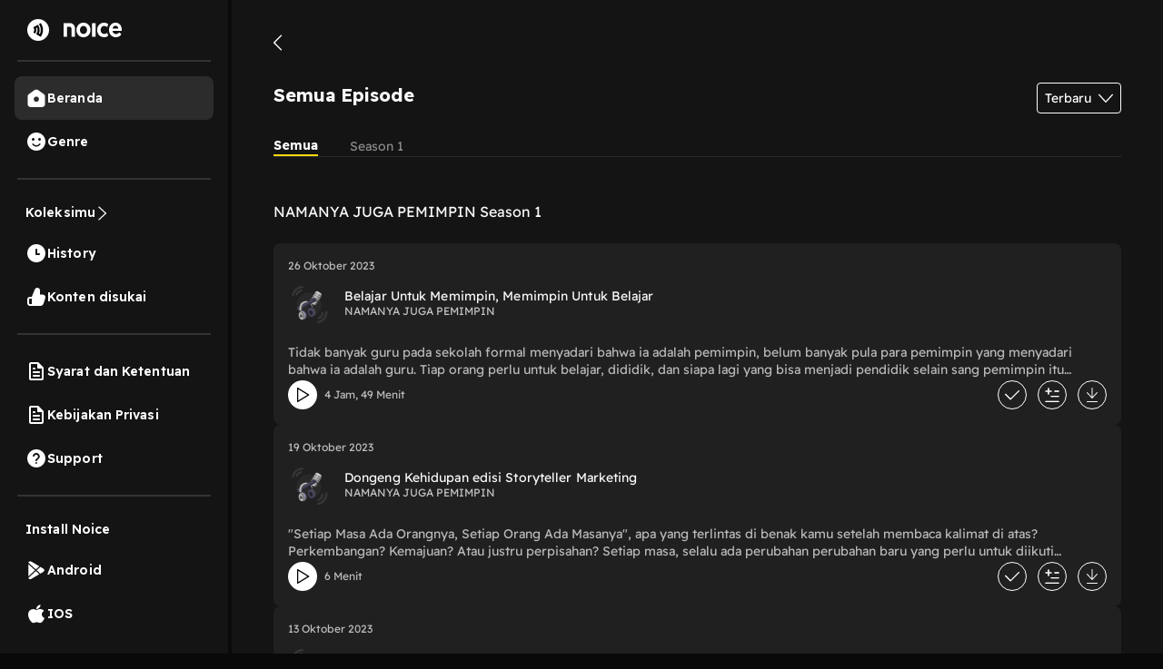

--- FILE ---
content_type: text/html; charset=utf-8
request_url: https://open.noice.id/catalog/episodes/1674a385-77e8-4db9-8dfe-d5771e7dcaa3
body_size: 14196
content:
<!DOCTYPE html><html lang="en" prefix="og: http://ogp.me/ns#"><head><meta charSet="utf-8" data-next-head=""/><meta name="viewport" content="width=device-width, initial-scale=1.0, maximum-scale=5" data-next-head=""/><meta name="facebook-domain-verification" content="nlzbgsri3wlnfjnzq7dezjrzm6lzuo" data-next-head=""/><link rel="canonical" href="https://open.noice.id/catalog/episodes/1674a385-77e8-4db9-8dfe-d5771e7dcaa3" data-next-head=""/><title data-next-head=""></title><meta name="description" content="Cek daftar episode NAMANYA JUGA PEMIMPIN terlengkap, eksklusif hanya di Noice" data-next-head=""/><meta property="og:url" content="https://open.noice.id/catalog/episodes/1674a385-77e8-4db9-8dfe-d5771e7dcaa3" data-next-head=""/><meta property="og:type" content="audio.other" data-next-head=""/><meta property="og:title" content="Daftar Episode NAMANYA JUGA PEMIMPIN - Noice" data-next-head=""/><meta property="og:description" content="Cek daftar episode NAMANYA JUGA PEMIMPIN terlengkap, eksklusif hanya di Noice" data-next-head=""/><meta property="og:image" content="https://images-v2.noiceid.cc/catalog/300x300/catalog-1712287084154.webp" data-next-head=""/><meta property="og:image:height" content="512" data-next-head=""/><meta property="og:image:width" content="512" data-next-head=""/><meta property="og:site_name" content="Noice Web Player" data-next-head=""/><meta property="og:updated_time" content="2023-09-12T00:00:00.000Z" data-next-head=""/><meta name="theme-color" content="#000000"/><meta name="apple-itunes-app" content="app-id=1484372791"/><meta name="referrer" content="no-referrer"/><link rel="preconnect" href="https://fonts.googleapis.com"/><link rel="preconnect" href="https://fonts.gstatic.com" crossorigin="true"/><link rel="preload" href="/_next/static/css/188887d01e7e41a3.css" as="style"/><link rel="preload" href="/_next/static/css/30f808b3ed7b8c33.css" as="style"/><link rel="preload" href="/_next/static/css/083ed1ef1ded36cd.css" as="style"/><link rel="preload" href="/_next/static/css/4ac7c43227dc54ae.css" as="style"/><link href="https://fonts.googleapis.com/css2?family=Readex+Pro:wght@200;300;400;500;600;700&amp;display=swap" rel="stylesheet"/><script src="https://securepubads.g.doubleclick.net/tag/js/gpt.js"></script><link rel="stylesheet" href="/_next/static/css/188887d01e7e41a3.css" data-n-g=""/><link rel="stylesheet" href="/_next/static/css/30f808b3ed7b8c33.css"/><link rel="stylesheet" href="/_next/static/css/083ed1ef1ded36cd.css"/><link rel="stylesheet" href="/_next/static/css/4ac7c43227dc54ae.css"/><noscript data-n-css=""></noscript><script defer="" noModule="" src="/_next/static/chunks/polyfills-42372ed130431b0a.js"></script><script defer="" src="/_next/static/chunks/3975.88884ff9352f76af.js"></script><script defer="" src="/_next/static/chunks/56cd4e38.80b23280f2926d53.js"></script><script defer="" src="/_next/static/chunks/7840-a047e2e2f883ec5b.js"></script><script defer="" src="/_next/static/chunks/1830-8ef7194097061a6e.js"></script><script defer="" src="/_next/static/chunks/2241-8eff9475d93b16b9.js"></script><script defer="" src="/_next/static/chunks/5223.dbe0d40d3885b135.js"></script><script defer="" src="/_next/static/chunks/6743.59dd7bf8eab096c9.js"></script><script defer="" src="/_next/static/chunks/8478-5a02861b67970074.js"></script><script defer="" src="/_next/static/chunks/7083-988c62702aa7e760.js"></script><script defer="" src="/_next/static/chunks/9466.b2bf6507572dfe0e.js"></script><script defer="" src="/_next/static/chunks/4524.8492687905e50cc0.js"></script><script defer="" src="/_next/static/chunks/1624.d315d5db1f24c093.js"></script><script defer="" src="/_next/static/chunks/6754-721255aa6f0c71a4.js"></script><script defer="" src="/_next/static/chunks/2726.a0d4468482e79071.js"></script><script defer="" src="/_next/static/chunks/4139.51ef647f7a1437f4.js"></script><script defer="" src="/_next/static/chunks/6367.723bd889b9c9851b.js"></script><script defer="" src="/_next/static/chunks/739.335d42626e33ec47.js"></script><script defer="" src="/_next/static/chunks/4906-a0434ba423fa7569.js"></script><script defer="" src="/_next/static/chunks/7410-4a754b27820adc20.js"></script><script defer="" src="/_next/static/chunks/7822.667fa9d5194b22b2.js"></script><script defer="" src="/_next/static/chunks/7188.32c3329264f3a854.js"></script><script src="/_next/static/chunks/webpack-396e12afc3bd135d.js" defer=""></script><script src="/_next/static/chunks/framework-02167c0e55378b6a.js" defer=""></script><script src="/_next/static/chunks/main-236e9491977f7983.js" defer=""></script><script src="/_next/static/chunks/pages/_app-e5956eb1fa593d58.js" defer=""></script><script src="/_next/static/chunks/2466-d7d9ad0b40b396f5.js" defer=""></script><script src="/_next/static/chunks/8230-5b8d8629016c7992.js" defer=""></script><script src="/_next/static/chunks/1274-670b4c9a96904dc2.js" defer=""></script><script src="/_next/static/chunks/7024-72029b3b72eda50a.js" defer=""></script><script src="/_next/static/chunks/1285-06c68a705a08bcd6.js" defer=""></script><script src="/_next/static/chunks/2384-b3830c344ecdb29a.js" defer=""></script><script src="/_next/static/chunks/3791-9ba3a836e13cbd7f.js" defer=""></script><script src="/_next/static/chunks/7793-d487ca2d71c635d9.js" defer=""></script><script src="/_next/static/chunks/1015-c6d58027fdd10951.js" defer=""></script><script src="/_next/static/chunks/9751-525b6e80905de8af.js" defer=""></script><script src="/_next/static/chunks/4875-a880d1a0b0f0cc55.js" defer=""></script><script src="/_next/static/chunks/pages/catalog/episodes/%5BcatalogId%5D-1b9a146af88d0267.js" defer=""></script><script src="/_next/static/g2YQR8b7HvB67D7mYi9-M/_buildManifest.js" defer=""></script><script src="/_next/static/g2YQR8b7HvB67D7mYi9-M/_ssgManifest.js" defer=""></script><style data-styled="" data-styled-version="5.3.11">.ieJOTJ{display:-webkit-box;display:-webkit-flex;display:-ms-flexbox;display:flex;-webkit-flex-direction:column;-ms-flex-direction:column;flex-direction:column;width:100%;z-index:9;height:unset;background:#141414;}/*!sc*/
data-styled.g51[id="sc-915efe53-0"]{content:"ieJOTJ,"}/*!sc*/
.IhFFc{position:relative;}/*!sc*/
data-styled.g196[id="sc-6bd0068c-0"]{content:"IhFFc,"}/*!sc*/
.brRYKd{display:-webkit-box;display:-webkit-flex;display:-ms-flexbox;display:flex;-webkit-flex-direction:column;-ms-flex-direction:column;flex-direction:column;-webkit-box-pack:space-around;-webkit-justify-content:space-around;-ms-flex-pack:space-around;justify-content:space-around;gap:12px;padding:16px;background:#202020;border-radius:8px;width:100%;}/*!sc*/
@media (min-width:992px){.brRYKd{height:auto;min-height:200px;}}/*!sc*/
data-styled.g1008[id="sc-19a6613c-0"]{content:"brRYKd,"}/*!sc*/
.cXvHrL{width:100%;-webkit-box-pack:justify;-webkit-justify-content:space-between;-ms-flex-pack:justify;justify-content:space-between;margin-bottom:10px;display:-webkit-box;display:-webkit-flex;display:-ms-flexbox;display:flex;}/*!sc*/
data-styled.g1009[id="sc-19a6613c-1"]{content:"cXvHrL,"}/*!sc*/
.iKLVus{width:100%;-webkit-box-pack:start;-webkit-justify-content:start;-ms-flex-pack:start;justify-content:start;-webkit-align-items:center;-webkit-box-align:center;-ms-flex-align:center;align-items:center;margin-bottom:10px;display:none;}/*!sc*/
.iKLVus p{color:#fbde37;margin:0px;font-size:14px;font-weight:400;line-height:22.4px;-webkit-letter-spacing:0.25px;-moz-letter-spacing:0.25px;-ms-letter-spacing:0.25px;letter-spacing:0.25px;}/*!sc*/
.iKLVus .vip{height:16px;}/*!sc*/
.iKLVus .coin{height:16px;margin-right:5px;margin-left:10px;}/*!sc*/
.iKLVus .noice_premium{margin-left:10px;}/*!sc*/
data-styled.g1010[id="sc-19a6613c-2"]{content:"iKLVus,"}/*!sc*/
.bkTefm{font-style:normal;font-weight:normal;font-size:12px;line-height:140%;color:rgba(255,255,255,0.7);margin:0;}/*!sc*/
data-styled.g1011[id="sc-19a6613c-3"]{content:"bkTefm,"}/*!sc*/
.ihyubz{display:-webkit-box;display:-webkit-flex;display:-ms-flexbox;display:flex;-webkit-flex-direction:row;-ms-flex-direction:row;flex-direction:row;-webkit-box-pack:space-around;-webkit-justify-content:space-around;-ms-flex-pack:space-around;justify-content:space-around;}/*!sc*/
data-styled.g1012[id="sc-19a6613c-4"]{content:"ihyubz,"}/*!sc*/
.dgFAz{display:-webkit-box;display:-webkit-flex;display:-ms-flexbox;display:flex;-webkit-flex-direction:row;-ms-flex-direction:row;flex-direction:row;width:100%;-webkit-box-pack:start;-webkit-justify-content:flex-start;-ms-flex-pack:start;justify-content:flex-start;-webkit-align-items:center;-webkit-box-align:center;-ms-flex-align:center;align-items:center;margin-bottom:10px;}/*!sc*/
@media (min-width:992px){.dgFAz{-webkit-box-pack:start;-webkit-justify-content:flex-start;-ms-flex-pack:start;justify-content:flex-start;}}/*!sc*/
data-styled.g1019[id="sc-19a6613c-11"]{content:"dgFAz,"}/*!sc*/
.VzRvg{display:-webkit-box;display:-webkit-flex;display:-ms-flexbox;display:flex;-webkit-flex-direction:column;-ms-flex-direction:column;flex-direction:column;width:100%;-webkit-box-pack:start;-webkit-justify-content:flex-start;-ms-flex-pack:start;justify-content:flex-start;-webkit-align-items:center;-webkit-box-align:center;-ms-flex-align:center;align-items:center;}/*!sc*/
@media (min-width:992px){.VzRvg{-webkit-box-pack:start;-webkit-justify-content:flex-start;-ms-flex-pack:start;justify-content:flex-start;}}/*!sc*/
data-styled.g1020[id="sc-19a6613c-12"]{content:"VzRvg,"}/*!sc*/
.hUeWJq{position:relative;width:48px;height:48px;margin-right:2vh;border-radius:8px;}/*!sc*/
data-styled.g1021[id="sc-19a6613c-13"]{content:"hUeWJq,"}/*!sc*/
.XPFrk{width:48px;height:48px;object-fit:cover;border-radius:4px;}/*!sc*/
data-styled.g1023[id="sc-19a6613c-15"]{content:"XPFrk,"}/*!sc*/
.fDjriD{display:-webkit-box;display:-webkit-flex;display:-ms-flexbox;display:flex;-webkit-flex-direction:column;-ms-flex-direction:column;flex-direction:column;gap:6px;width:81.08%;height:100%;}/*!sc*/
data-styled.g1024[id="sc-19a6613c-16"]{content:"fDjriD,"}/*!sc*/
.cAWQkT{font-style:normal;font-weight:400;font-size:14px;-webkit-letter-spacing:0.1px;-moz-letter-spacing:0.1px;-ms-letter-spacing:0.1px;letter-spacing:0.1px;line-height:17.5px;color:#fafafa;overflow:hidden;text-overflow:ellipsis;display:-webkit-box;-webkit-line-clamp:2;-webkit-box-orient:vertical;margin:0;}/*!sc*/
data-styled.g1025[id="sc-19a6613c-17"]{content:"cAWQkT,"}/*!sc*/
.ahQMM{font-style:normal;font-weight:normal;font-size:12px;line-height:140%;color:#c4c4c4;margin:0;}/*!sc*/
data-styled.g1026[id="sc-19a6613c-18"]{content:"ahQMM,"}/*!sc*/
.bCcjpY{font-weight:400;font-size:14px;line-height:140%;color:#b9b9b9;margin:0;margin-top:10px;overflow:hidden;text-overflow:ellipsis;display:-webkit-box;-webkit-line-clamp:2;-webkit-box-orient:vertical;width:100%;}/*!sc*/
data-styled.g1027[id="sc-19a6613c-19"]{content:"bCcjpY,"}/*!sc*/
.gqYcmD{display:-webkit-box;display:-webkit-flex;display:-ms-flexbox;display:flex;-webkit-flex-direction:row;-ms-flex-direction:row;flex-direction:row;width:100%;-webkit-box-pack:justify;-webkit-justify-content:space-between;-ms-flex-pack:justify;justify-content:space-between;-webkit-align-items:center;-webkit-box-align:center;-ms-flex-align:center;align-items:center;}/*!sc*/
data-styled.g1028[id="sc-19a6613c-20"]{content:"gqYcmD,"}/*!sc*/
.gsXIan{display:-webkit-box;display:-webkit-flex;display:-ms-flexbox;display:flex;-webkit-flex-direction:row;-ms-flex-direction:row;flex-direction:row;-webkit-align-items:center;-webkit-box-align:center;-ms-flex-align:center;align-items:center;-webkit-box-pack:start;-webkit-justify-content:flex-start;-ms-flex-pack:start;justify-content:flex-start;width:56.75%;height:100%;position:relative;}/*!sc*/
data-styled.g1029[id="sc-19a6613c-21"]{content:"gsXIan,"}/*!sc*/
.ibchHo{width:32px;height:32px;cursor:pointer;}/*!sc*/
data-styled.g1030[id="sc-19a6613c-22"]{content:"ibchHo,"}/*!sc*/
.cEonHP{font-style:normal;font-weight:normal;font-size:12px;line-height:140%;color:rgba(255,255,255,0.7);}/*!sc*/
data-styled.g1031[id="sc-19a6613c-23"]{content:"cEonHP,"}/*!sc*/
.daHBGF{display:-webkit-box;display:-webkit-flex;display:-ms-flexbox;display:flex;-webkit-flex-direction:row;-ms-flex-direction:row;flex-direction:row;-webkit-align-items:center;-webkit-box-align:center;-ms-flex-align:center;align-items:center;-webkit-box-pack:end;-webkit-justify-content:flex-end;-ms-flex-pack:end;justify-content:flex-end;width:40.54%;}/*!sc*/
@media (min-width:992px){.daHBGF{width:30%;}}/*!sc*/
data-styled.g1032[id="sc-19a6613c-24"]{content:"daHBGF,"}/*!sc*/
.bHXhEN{width:32px;height:32px;cursor:pointer;margin-right:12px;opacity:1;}/*!sc*/
data-styled.g1033[id="sc-19a6613c-25"]{content:"bHXhEN,"}/*!sc*/
.bhLBSa{width:32px;height:32px;cursor:pointer;margin-right:12px;opacity:1;margin-right:12px;}/*!sc*/
data-styled.g1034[id="sc-19a6613c-26"]{content:"bhLBSa,"}/*!sc*/
.iiHKkw{opacity:1;width:32px;height:32px;cursor:pointer;}/*!sc*/
data-styled.g1035[id="sc-19a6613c-27"]{content:"iiHKkw,"}/*!sc*/
.tBjgf{border:none;background:none;width:-webkit-max-content;width:-moz-max-content;width:max-content;padding:0px;}/*!sc*/
data-styled.g1037[id="sc-19a6613c-29"]{content:"tBjgf,"}/*!sc*/
.YUkJj{width:100%;min-height:100vh;display:-webkit-box;display:-webkit-flex;display:-ms-flexbox;display:flex;-webkit-flex-direction:column;-ms-flex-direction:column;flex-direction:column;-webkit-box-pack:justify;-webkit-justify-content:space-between;-ms-flex-pack:justify;justify-content:space-between;background-color:#090909;background:#141414;}/*!sc*/
data-styled.g1414[id="sc-88378d72-0"]{content:"YUkJj,"}/*!sc*/
@font-face{font-family:Readex Pro;src:url('/font/ReadexPro-Regular.ttf') format('truetype');font-display:swap;}/*!sc*/
@font-face{font-family:Readex Pro;src:url('/font/ReadexPro-Regular.ttf') format('truetype');font-display:swap;}/*!sc*/
*{box-sizing:border-box;-webkit-tap-highlight-color:transparent;}/*!sc*/
@media not all and (min-resolution:0.001dpcm){@supports (-webkit-appearance:none){*{-webkit-letter-spacing:0 !important;-moz-letter-spacing:0 !important;-ms-letter-spacing:0 !important;letter-spacing:0 !important;}}}/*!sc*/
body{margin:0;padding:0;font-family:'Readex Pro',sans-serif;-webkit-font-smoothing:antialiased;-moz-osx-font-smoothing:grayscale;background:#090909;}/*!sc*/
img{max-width:100%;height:auto;}/*!sc*/
a{-webkit-text-decoration:none;text-decoration:none;}/*!sc*/
.slick-dots li{width:auto;margin:0 2px;}/*!sc*/
.slick-dots li button{width:6px;height:6px;border-radius:50%;border:0 none;background-color:#fafafa;opacity:0.3;padding:0px;}/*!sc*/
.slick-dots li.slick-active button{opacity:1;}/*!sc*/
.slick-dots li button::before{content:'';}/*!sc*/
@media (min-width:992px){#root{display:-webkit-box;display:-webkit-flex;display:-ms-flexbox;display:flex;-webkit-box-pack:center;-webkit-justify-content:center;-ms-flex-pack:center;justify-content:center;-webkit-align-items:center;-webkit-box-align:center;-ms-flex-align:center;align-items:center;}}/*!sc*/
.readMoreText{color:#fad810 !important;}/*!sc*/
:root{--rsbs-backdrop-bg:rgba(0,0,0,0.6);--rsbs-bg:black;--rsbs-max-w:auto;--rsbs-ml:env(safe-area-inset-left);--rsbs-mr:env(safe-area-inset-right);--rsbs-overlay-rounded:16px;--rsbs-max-w:100%;--rsbs-handle-bg:#333333;}/*!sc*/
@media (min-width:992px){#__next{display:-webkit-box;display:-webkit-flex;display:-ms-flexbox;display:flex;-webkit-box-pack:center;-webkit-justify-content:center;-ms-flex-pack:center;justify-content:center;-webkit-align-items:center;-webkit-box-align:center;-ms-flex-align:center;align-items:center;}:root{--rsbs-max-w:698px;--rsbs-ml:auto;--rsbs-mr:auto;}}/*!sc*/
.parentLiveSkeletonClass{width:100% !important;}/*!sc*/
.parentSkeletonClass{width:100%;height:100%;line-height:1;}/*!sc*/
.rm-overflow-hidden{margin:unset;}/*!sc*/
.rm-more-button{color:#fad810;background:none;border:none;}/*!sc*/
.rm-less-button{color:#fad810;background:none;border:none;}/*!sc*/
.benefit-desc a{color:var(--vb-ref-color-primary-50,#fad810);}/*!sc*/
.ant-radio-inner{border-color:#ffffff !important;background-color:unset !important;}/*!sc*/
.ant-radio-inner::after{background-color:#fad810 !important;}/*!sc*/
.topUpCoinTooltip .ant-tooltip-arrow{top:1px !important;}/*!sc*/
data-styled.g1415[id="sc-global-hvXDyH1"]{content:"sc-global-hvXDyH1,"}/*!sc*/
.gAjjzd{display:-webkit-box;display:-webkit-flex;display:-ms-flexbox;display:flex;-webkit-flex-direction:column;-ms-flex-direction:column;flex-direction:column;display:-webkit-box;display:-webkit-flex;display:-ms-flexbox;display:flex;-webkit-box-pack:center;-webkit-justify-content:center;-ms-flex-pack:center;justify-content:center;-webkit-align-items:center;-webkit-box-align:center;-ms-flex-align:center;align-items:center;overflow-y:auto;width:100%;}/*!sc*/
data-styled.g1513[id="sc-a47f5d11-0"]{content:"gAjjzd,"}/*!sc*/
.dvIbcU{width:91.12%;height:25.62%;display:-webkit-box;display:-webkit-flex;display:-ms-flexbox;display:flex;-webkit-flex-direction:column;-ms-flex-direction:column;flex-direction:column;-webkit-align-items:flex-start;-webkit-box-align:flex-start;-ms-flex-align:flex-start;align-items:flex-start;-webkit-box-pack:center;-webkit-justify-content:center;-ms-flex-pack:center;justify-content:center;border-bottom:1px solid rgba(255,255,255,0.1);}/*!sc*/
data-styled.g1514[id="sc-a47f5d11-1"]{content:"dvIbcU,"}/*!sc*/
.dtyHKj{height:18px;width:10.49px;margin-top:2.5%;cursor:pointer;position:relative;top:2vh;}/*!sc*/
data-styled.g1515[id="sc-a47f5d11-2"]{content:"dtyHKj,"}/*!sc*/
.kUAplC{display:-webkit-box;display:-webkit-flex;display:-ms-flexbox;display:flex;-webkit-flex-direction:row;-ms-flex-direction:row;flex-direction:row;width:100%;height:19.51%;-webkit-box-pack:justify;-webkit-justify-content:space-between;-ms-flex-pack:justify;justify-content:space-between;margin-top:5.33%;}/*!sc*/
data-styled.g1516[id="sc-a47f5d11-3"]{content:"kUAplC,"}/*!sc*/
.jExxYE{font-style:normal;font-weight:bold;font-size:20px;line-height:140%;color:#fafafa;}/*!sc*/
data-styled.g1517[id="sc-a47f5d11-4"]{content:"jExxYE,"}/*!sc*/
.cmiFCY{display:-webkit-box;display:-webkit-flex;display:-ms-flexbox;display:flex;-webkit-flex-direction:row;-ms-flex-direction:row;flex-direction:row;width:100%;-webkit-box-pack:start;-webkit-justify-content:flex-start;-ms-flex-pack:start;justify-content:flex-start;-webkit-align-items:center;-webkit-box-align:center;-ms-flex-align:center;align-items:center;margin-top:2.82%;overflow-x:auto;}/*!sc*/
.cmiFCY::-webkit-scrollbar{width:10px;border:1px solid black;}/*!sc*/
data-styled.g1518[id="sc-a47f5d11-5"]{content:"cmiFCY,"}/*!sc*/
.ebOSwC{font-style:normal;font-weight:normal;font-size:14px;line-height:140%;color:rgba(255,255,255,0.5);margin-right:3.76%;cursor:pointer;-webkit-flex:none;-ms-flex:none;flex:none;font-style:normal;font-weight:bold;font-size:14px;line-height:140%;color:#ffffff;border-bottom:2px solid #fad810;}/*!sc*/
.kElsqH{font-style:normal;font-weight:normal;font-size:14px;line-height:140%;color:rgba(255,255,255,0.5);margin-right:3.76%;cursor:pointer;-webkit-flex:none;-ms-flex:none;flex:none;}/*!sc*/
data-styled.g1519[id="sc-a47f5d11-6"]{content:"ebOSwC,kElsqH,"}/*!sc*/
.iaudLy{width:91.12%;margin-top:2.5%;display:-webkit-box;display:-webkit-flex;display:-ms-flexbox;display:flex;-webkit-flex-direction:column;-ms-flex-direction:column;flex-direction:column;gap:16px;height:71.88%;margin-bottom:55%;}/*!sc*/
@media (min-width:992px){.iaudLy{margin-bottom:20%;}}/*!sc*/
data-styled.g1520[id="sc-a47f5d11-7"]{content:"iaudLy,"}/*!sc*/
.cIxpXj{font-style:normal;font-weight:normal;font-size:16px;line-height:140%;color:#fafafa;margin-bottom:2.5%;margin-top:2.5%;}/*!sc*/
data-styled.g1521[id="sc-a47f5d11-8"]{content:"cIxpXj,"}/*!sc*/
.Oafef{display:-webkit-box;display:-webkit-flex;display:-ms-flexbox;display:flex;-webkit-flex-direction:row;-ms-flex-direction:row;flex-direction:row;-webkit-align-items:center;-webkit-box-align:center;-ms-flex-align:center;align-items:center;-webkit-box-pack:space-around;-webkit-justify-content:space-around;-ms-flex-pack:space-around;justify-content:space-around;border:1px solid #ffffff;cursor:pointer;position:relative;border-radius:4px;padding:8px;z-index:1;}/*!sc*/
@media (min-width:992px){}/*!sc*/
data-styled.g1524[id="sc-fe65ffb8-0"]{content:"Oafef,"}/*!sc*/
.kaAjuv{font-style:normal;font-weight:normal;font-size:14px;line-height:16px;color:#ffffff;}/*!sc*/
data-styled.g1525[id="sc-fe65ffb8-1"]{content:"kaAjuv,"}/*!sc*/
.cPIJkd{width:16px;height:16px;margin-left:8px;}/*!sc*/
data-styled.g1526[id="sc-fe65ffb8-2"]{content:"cPIJkd,"}/*!sc*/
.bMpYsJ.bMpYsJ{max-width:480px;}/*!sc*/
.bMpYsJ.bMpYsJ .ant-modal-content{border-radius:16px;overflow:hidden;}/*!sc*/
.bMpYsJ.bMpYsJ .ant-modal-body{padding:0;}/*!sc*/
data-styled.g1716[id="sc-b8a07b56-0"]{content:"bMpYsJ,"}/*!sc*/
.dDQvKe{display:-webkit-box;display:-webkit-flex;display:-ms-flexbox;display:flex;-webkit-flex-direction:row;-ms-flex-direction:row;flex-direction:row;cursor:pointer;gap:1rem;-webkit-align-items:center;-webkit-box-align:center;-ms-flex-align:center;align-items:center;}/*!sc*/
data-styled.g1725[id="sc-c87df3df-0"]{content:"dDQvKe,"}/*!sc*/
.FWXmv{font-size:1rem;color:white;font-size:14px;font-weight:600;line-height:17.5px;-webkit-letter-spacing:0.1px;-moz-letter-spacing:0.1px;-ms-letter-spacing:0.1px;letter-spacing:0.1px;}/*!sc*/
data-styled.g1726[id="sc-c87df3df-1"]{content:"FWXmv,"}/*!sc*/
.hTEMKi{display:-webkit-box;display:-webkit-flex;display:-ms-flexbox;display:flex;-webkit-flex-direction:row;-ms-flex-direction:row;flex-direction:row;-webkit-box-pack:space-around;-webkit-justify-content:space-around;-ms-flex-pack:space-around;justify-content:space-around;padding:10px 0;background-color:#141414;}/*!sc*/
@media (min-width:991px){.hTEMKi{display:none;}}/*!sc*/
data-styled.g1727[id="sc-c1142e46-0"]{content:"hTEMKi,"}/*!sc*/
.cBHWgC{display:-webkit-box;display:-webkit-flex;display:-ms-flexbox;display:flex;-webkit-flex-direction:column;-ms-flex-direction:column;flex-direction:column;display:-webkit-box;display:-webkit-flex;display:-ms-flexbox;display:flex;-webkit-box-pack:center;-webkit-justify-content:center;-ms-flex-pack:center;justify-content:center;-webkit-align-items:center;-webkit-box-align:center;-ms-flex-align:center;align-items:center;cursor:pointer;}/*!sc*/
data-styled.g1728[id="sc-c1142e46-1"]{content:"cBHWgC,"}/*!sc*/
.iOVUlV{font-size:12px;margin-top:5px;color:#FAD810;}/*!sc*/
.eYIOzw{font-size:12px;margin-top:5px;color:#B9B9B9;}/*!sc*/
data-styled.g1729[id="sc-c1142e46-2"]{content:"iOVUlV,eYIOzw,"}/*!sc*/
.exWkWH{display:-webkit-box;display:-webkit-flex;display:-ms-flexbox;display:flex;-webkit-flex-direction:column;-ms-flex-direction:column;flex-direction:column;width:100%;position:fixed;bottom:0;z-index:9;}/*!sc*/
@media (min-width:991px){.exWkWH{display:none;}}/*!sc*/
data-styled.g1730[id="sc-cc964384-0"]{content:"exWkWH,"}/*!sc*/
.cRIUFi{display:-webkit-box;display:-webkit-flex;display:-ms-flexbox;display:flex;-webkit-flex-direction:row;-ms-flex-direction:row;flex-direction:row;-webkit-align-items:center;-webkit-box-align:center;-ms-flex-align:center;align-items:center;-webkit-box-pack:justify;-webkit-justify-content:space-between;-ms-flex-pack:justify;justify-content:space-between;width:100%;background:#202020;z-index:1;padding:1rem;display:none;}/*!sc*/
data-styled.g1731[id="sc-cc964384-1"]{content:"cRIUFi,"}/*!sc*/
.fgPsYV{font-style:normal;font-weight:normal;font-size:14px;line-height:140%;color:#ffffff;}/*!sc*/
data-styled.g1732[id="sc-cc964384-2"]{content:"fgPsYV,"}/*!sc*/
.chiMGT{background:#fad810;border-radius:4px;width:34.16%;height:52.94%;display:-webkit-box;display:-webkit-flex;display:-ms-flexbox;display:flex;-webkit-flex-direction:row;-ms-flex-direction:row;flex-direction:row;display:-webkit-box;display:-webkit-flex;display:-ms-flexbox;display:flex;-webkit-box-pack:center;-webkit-justify-content:center;-ms-flex-pack:center;justify-content:center;-webkit-align-items:center;-webkit-box-align:center;-ms-flex-align:center;align-items:center;cursor:pointer;}/*!sc*/
data-styled.g1733[id="sc-cc964384-3"]{content:"chiMGT,"}/*!sc*/
.fGmhJF{font-style:normal;font-weight:bold;font-size:12px;line-height:14px;text-align:center;-webkit-letter-spacing:0.2em;-moz-letter-spacing:0.2em;-ms-letter-spacing:0.2em;letter-spacing:0.2em;text-transform:uppercase;color:#1e222c;padding:10px;}/*!sc*/
data-styled.g1734[id="sc-cc964384-4"]{content:"fGmhJF,"}/*!sc*/
</style></head><body><link rel="preload" as="image" href="/img/home-logo-white.svg"/><link rel="preload" as="image" href="/img/smile-white.svg"/><link rel="preload" as="image" href="/img/arrow-right.svg"/><link rel="preload" as="image" href="/img/clock-white.svg"/><link rel="preload" as="image" href="/img/like-white.svg"/><link rel="preload" as="image" href="/img/document-white.svg"/><link rel="preload" as="image" href="/img/question-white.svg"/><link rel="preload" as="image" href="/img/android-icon-white.svg"/><link rel="preload" as="image" href="/img/ios-icon-white.svg"/><link rel="preload" as="image" href="/img/sort-dropdown.svg"/><div id="__next"><style>
    #nprogress {
      pointer-events: none;
    }
    #nprogress .bar {
      background: #fad810;
      position: fixed;
      z-index: 9999;
      top: 0;
      left: 0;
      width: 100%;
      height: 4px;
    }
    #nprogress .peg {
      display: block;
      position: absolute;
      right: 0px;
      width: 100px;
      height: 100%;
      box-shadow: 0 0 10px #fad810, 0 0 5px #fad810;
      opacity: 1;
      -webkit-transform: rotate(3deg) translate(0px, -4px);
      -ms-transform: rotate(3deg) translate(0px, -4px);
      transform: rotate(3deg) translate(0px, -4px);
    }
    #nprogress .spinner {
      display: block;
      position: fixed;
      z-index: 1031;
      top: 15px;
      right: 15px;
    }
    #nprogress .spinner-icon {
      width: 18px;
      height: 18px;
      box-sizing: border-box;
      border: solid 2px transparent;
      border-top-color: #fad810;
      border-left-color: #fad810;
      border-radius: 50%;
      -webkit-animation: nprogresss-spinner 400ms linear infinite;
      animation: nprogress-spinner 400ms linear infinite;
    }
    .nprogress-custom-parent {
      overflow: hidden;
      position: relative;
    }
    .nprogress-custom-parent #nprogress .spinner,
    .nprogress-custom-parent #nprogress .bar {
      position: absolute;
    }
    @-webkit-keyframes nprogress-spinner {
      0% {
        -webkit-transform: rotate(0deg);
      }
      100% {
        -webkit-transform: rotate(360deg);
      }
    }
    @keyframes nprogress-spinner {
      0% {
        transform: rotate(0deg);
      }
      100% {
        transform: rotate(360deg);
      }
    }
  </style><div class="sc-88378d72-0 YUkJj parent-container"><div class="sidebar" style="height:100%"><div class="sidebarLogo" style="background:none"><a href="/"><img src="/img/noice-logo-transparent.svg" alt="Noice Logo" width="100%" height="29" loading="lazy"/></a></div><div class="sidebar-divider"></div><div class="sidebarSection"><nav><a class="active" href="/"><div class="sc-c87df3df-0 dDQvKe"><img alt="home logo" src="/img/home-logo-white.svg" style="width:24px;height:24px"/><span class="sc-c87df3df-1 FWXmv">Beranda</span></div></a><a class="" href="/search"><div class="sc-c87df3df-0 dDQvKe"><img alt="genre logo" src="/img/smile-white.svg"/><span class="sc-c87df3df-1 FWXmv">Genre</span></div></a></nav></div><div class="sidebar-divider"></div><div class="sidebarSection"><a class="" href="/catalog/episodes/1674a385-77e8-4db9-8dfe-d5771e7dcaa3#/"><div class="sc-c87df3df-0 dDQvKe"><span class="sc-c87df3df-1 FWXmv">Koleksimu</span><img style="width:16px;height:16px" alt="right arrow" src="/img/arrow-right.svg"/></div></a><a class="" href="/catalog/episodes/1674a385-77e8-4db9-8dfe-d5771e7dcaa3#/"><div class="sc-c87df3df-0 dDQvKe"><img alt="genre logo" src="/img/clock-white.svg"/><span class="sc-c87df3df-1 FWXmv">History</span></div></a><a class="" href="/catalog/episodes/1674a385-77e8-4db9-8dfe-d5771e7dcaa3#/"><div class="sc-c87df3df-0 dDQvKe"><img alt="genre logo" src="/img/like-white.svg"/><span class="sc-c87df3df-1 FWXmv">Konten disukai</span></div></a></div><div class="sidebar-divider"></div><div class="sidebarSection"><nav><a class="" href="/tnc"><div class="sc-c87df3df-0 dDQvKe"><img src="/img/document-white.svg" alt=""/><span class="sc-c87df3df-1 FWXmv">Syarat dan Ketentuan</span></div></a><a class="" href="/policy"><div class="sc-c87df3df-0 dDQvKe"><img src="/img/document-white.svg" alt=""/><span class="sc-c87df3df-1 FWXmv">Kebijakan Privasi</span></div></a><a target="_blank" href="https://api.whatsapp.com/send/?phone=6285173446592&amp;text=Selamat+datang+di+Noice+Support.+Ada+yang+bisa+mimin+bantu%3F%0AMohon+dibantu+informasikan+data-data+berikut+ya%3A%0AUser+ID+%3A%0AApp+build+%3A%0AOS+Version+%3A%0A%0AMohon+menunggu+mimin+akan+membalas+WhatsApp+kamu.+%3A%29%0A%0ASebagai+informasi%2C+jam+operasional+Noice+Senin+-+Jumat+pukul+09.00+s%2Fd+18.00+WIB&amp;type=phone_number&amp;app_absent=0" rel="noreferrer"><div class="sc-c87df3df-0 dDQvKe"><img src="/img/question-white.svg" alt=""/><span class="sc-c87df3df-1 FWXmv">Support</span></div></a></nav></div><div class="sidebar-divider"></div><div class="sidebarSection"><a rel="noreferrer" class="disable-hover" href="/catalog/episodes/1674a385-77e8-4db9-8dfe-d5771e7dcaa3#"><div class="sc-c87df3df-0 dDQvKe"><span class="sc-c87df3df-1 FWXmv">Install Noice</span></div></a><nav><a target="_blank" rel="noreferrer" href="https://play.google.com/store/apps/details?id=noice.app"><div class="sc-c87df3df-0 dDQvKe"><img alt="item photo" src="/img/android-icon-white.svg" style="width:24px;height:24px;transform:rotate(0deg);transition:transform 0.2s"/><span class="sc-c87df3df-1 FWXmv">Android</span></div></a><a target="_blank" rel="noreferrer" href="https://apps.apple.com/id/app/noice-podcast-radio-musik/id1484372791?l=id"><div class="sc-c87df3df-0 dDQvKe"><img alt="item photo" src="/img/ios-icon-white.svg" style="width:24px;height:24px;transform:rotate(0deg);transition:transform 0.2s"/><span class="sc-c87df3df-1 FWXmv">IOS</span></div></a></nav></div></div><div class="content"><div class="sc-915efe53-0 sc-6bd0068c-0 ieJOTJ IhFFc"><div class="infinite-scroll-component__outerdiv"><div class="infinite-scroll-component " style="height:auto;overflow:auto;-webkit-overflow-scrolling:touch"><div class="sc-a47f5d11-0 gAjjzd"><div class="sc-a47f5d11-1 dvIbcU"><img loading="lazy" src="/img/back-button.svg" class="sc-a47f5d11-2 dtyHKj"/><div class="sc-a47f5d11-3 kUAplC"><div class="sc-a47f5d11-4 jExxYE">Semua Episode</div><div class="sc-fe65ffb8-0 Oafef"><div class="sc-fe65ffb8-1 kaAjuv">Terbaru</div><img src="/img/sort-dropdown.svg" alt="See More" class="sc-fe65ffb8-2 cPIJkd"/></div></div><div class="sc-a47f5d11-5 cmiFCY"><div class="sc-a47f5d11-6 ebOSwC">Semua</div><div class="sc-a47f5d11-6 kElsqH">Season 1</div></div></div><div class="sc-a47f5d11-7 iaudLy"><div class="sc-a47f5d11-8 cIxpXj">NAMANYA JUGA PEMIMPIN Season 1</div><div class="sc-19a6613c-0 brRYKd"><span><div class="sc-19a6613c-2 iKLVus"></div><div class="sc-19a6613c-1 cXvHrL"><div class="sc-19a6613c-3 bkTefm"><time>26 Oktober 2023</time></div><div class="sc-19a6613c-4 ihyubz"></div></div><a href="/content/99fb98c0-6e23-4c35-a9be-08d539e8c104" class="sc-19a6613c-12 VzRvg"><div class="sc-19a6613c-11 dgFAz"><div class="sc-19a6613c-13 hUeWJq"><div class="sc-19a6613c-15 XPFrk"><img src="https://images-v2.noiceid.cc/catalog/default/300.png" width="48" height="48" alt="Belajar Untuk Memimpin, Memimpin Untuk Belajar" loading="lazy" style="border-radius:8px"/></div></div><div class="sc-19a6613c-16 fDjriD"><h3 class="sc-19a6613c-17 cAWQkT">Belajar Untuk Memimpin, Memimpin Untuk Belajar</h3><h4 class="sc-19a6613c-18 ahQMM">NAMANYA JUGA PEMIMPIN</h4></div></div><div class="sc-19a6613c-19 bCcjpY">Tidak banyak guru pada sekolah formal menyadari bahwa ia adalah pemimpin, belum banyak pula para pemimpin yang menyadari bahwa ia adalah guru. Tiap orang perlu untuk belajar, dididik, dan siapa lagi yang bisa menjadi pendidik selain sang pemimpin itu sendiri? Tanpa ia sadari, tiap instruksi yang diberikan membentuk kebiasaan. Tiap kata yang diucapkan bisa menjadi inspirasi. Nah, pada episode ini, Zensa akan mengobrol bersama seorang research and development mengenai inspirasi yang perlu dipelajari untuk menjadi seorang pemimpin. Yuk,dengerin podcastnya sampai habis!</div></a></span><div class="sc-19a6613c-20 gqYcmD"><div class="sc-19a6613c-21 gsXIan"><button class="sc-19a6613c-29 tBjgf ripple ripple-button" style="margin-right:8px"><img loading="lazy" src="/img/secondary-play-button.svg" alt="Play Content" class="sc-19a6613c-22 ibchHo"/></button><div class="sc-19a6613c-23 cEonHP">4 Jam, 49 Menit</div></div><div class="sc-19a6613c-24 daHBGF"><img loading="lazy" alt="Check" src="/img/checkmark.svg" class="sc-19a6613c-25 bHXhEN"/><img loading="lazy" alt="Add to Queue" src="/img/add-to-queue.svg" class="sc-19a6613c-26 bhLBSa"/><img loading="lazy" alt="Download" src="/img/download.svg" class="sc-19a6613c-27 iiHKkw"/></div></div></div><div class="sc-19a6613c-0 brRYKd"><span><div class="sc-19a6613c-2 iKLVus"></div><div class="sc-19a6613c-1 cXvHrL"><div class="sc-19a6613c-3 bkTefm"><time>19 Oktober 2023</time></div><div class="sc-19a6613c-4 ihyubz"></div></div><a href="/content/b277ab72-ded4-4ead-a5a9-cf1abda1eed2" class="sc-19a6613c-12 VzRvg"><div class="sc-19a6613c-11 dgFAz"><div class="sc-19a6613c-13 hUeWJq"><div class="sc-19a6613c-15 XPFrk"><img src="https://images-v2.noiceid.cc/catalog/default/300.png" width="48" height="48" alt="Dongeng Kehidupan edisi Storyteller Marketing" loading="lazy" style="border-radius:8px"/></div></div><div class="sc-19a6613c-16 fDjriD"><h3 class="sc-19a6613c-17 cAWQkT">Dongeng Kehidupan edisi Storyteller Marketing</h3><h4 class="sc-19a6613c-18 ahQMM">NAMANYA JUGA PEMIMPIN</h4></div></div><div class="sc-19a6613c-19 bCcjpY">&quot;Setiap Masa Ada Orangnya, Setiap Orang Ada Masanya&quot;, apa yang terlintas di benak kamu setelah membaca kalimat di atas? Perkembangan? Kemajuan? Atau justru perpisahan? Setiap masa, selalu ada perubahan perubahan baru yang perlu untuk diikuti perkembangannya. Kali ini, Zensa bersama Geani akan berdiskusi terkait lika-liku pengalaman perkembangan kepemimpinannya dan bagaimana cara untuk menjaga orisinalitas dari setiap masa itu sendiri. Yuk, dengerin podcastnya sampai habis!</div></a></span><div class="sc-19a6613c-20 gqYcmD"><div class="sc-19a6613c-21 gsXIan"><button class="sc-19a6613c-29 tBjgf ripple ripple-button" style="margin-right:8px"><img loading="lazy" src="/img/secondary-play-button.svg" alt="Play Content" class="sc-19a6613c-22 ibchHo"/></button><div class="sc-19a6613c-23 cEonHP">6 Menit</div></div><div class="sc-19a6613c-24 daHBGF"><img loading="lazy" alt="Check" src="/img/checkmark.svg" class="sc-19a6613c-25 bHXhEN"/><img loading="lazy" alt="Add to Queue" src="/img/add-to-queue.svg" class="sc-19a6613c-26 bhLBSa"/><img loading="lazy" alt="Download" src="/img/download.svg" class="sc-19a6613c-27 iiHKkw"/></div></div></div><div class="sc-19a6613c-0 brRYKd"><span><div class="sc-19a6613c-2 iKLVus"></div><div class="sc-19a6613c-1 cXvHrL"><div class="sc-19a6613c-3 bkTefm"><time>13 Oktober 2023</time></div><div class="sc-19a6613c-4 ihyubz"></div></div><a href="/content/51948196-4976-433c-bb8b-fb58cb79cd51" class="sc-19a6613c-12 VzRvg"><div class="sc-19a6613c-11 dgFAz"><div class="sc-19a6613c-13 hUeWJq"><div class="sc-19a6613c-15 XPFrk"><img src="https://images-v2.noiceid.cc/catalog/default/300.png" width="48" height="48" alt="Cerita Perubahan Melalui Teknologi" loading="lazy" style="border-radius:8px"/></div></div><div class="sc-19a6613c-16 fDjriD"><h3 class="sc-19a6613c-17 cAWQkT">Cerita Perubahan Melalui Teknologi</h3><h4 class="sc-19a6613c-18 ahQMM">NAMANYA JUGA PEMIMPIN</h4></div></div><div class="sc-19a6613c-19 bCcjpY">Kali ini, Zensa berbincang-bincang dengan tim Everidea Interactive dan juga Everidea Education. Tidak sedikit bercerita mengenai proses perubahan diri hingga bagaimana menyesuaikan perkembangan teknologi saat ini, karena seperti yang kita tahu bahwa perkembangan teknologi tentu saja tidak hanya membawa dampak positif, tapi juga ada dampak negatif yang perlu diantisipasi. Lantas, bagaimana langkah yang mereka ambil untuk menjadi seorang adaptive leader yang inspiratif di era saat ini? Yuk, cari tahu lebih banyak di episode ketiga ini!</div></a></span><div class="sc-19a6613c-20 gqYcmD"><div class="sc-19a6613c-21 gsXIan"><button class="sc-19a6613c-29 tBjgf ripple ripple-button" style="margin-right:8px"><img loading="lazy" src="/img/secondary-play-button.svg" alt="Play Content" class="sc-19a6613c-22 ibchHo"/></button><div class="sc-19a6613c-23 cEonHP">21 Menit</div></div><div class="sc-19a6613c-24 daHBGF"><img loading="lazy" alt="Check" src="/img/checkmark.svg" class="sc-19a6613c-25 bHXhEN"/><img loading="lazy" alt="Add to Queue" src="/img/add-to-queue.svg" class="sc-19a6613c-26 bhLBSa"/><img loading="lazy" alt="Download" src="/img/download.svg" class="sc-19a6613c-27 iiHKkw"/></div></div></div><div class="sc-19a6613c-0 brRYKd"><span><div class="sc-19a6613c-2 iKLVus"></div><div class="sc-19a6613c-1 cXvHrL"><div class="sc-19a6613c-3 bkTefm"><time>5 Oktober 2023</time></div><div class="sc-19a6613c-4 ihyubz"></div></div><a href="/content/05e3ccd7-12f7-47b0-b33d-2ec30485aa92" class="sc-19a6613c-12 VzRvg"><div class="sc-19a6613c-11 dgFAz"><div class="sc-19a6613c-13 hUeWJq"><div class="sc-19a6613c-15 XPFrk"><img src="https://images-v2.noiceid.cc/catalog/default/300.png" width="48" height="48" alt="Cerminan Pribadi dalam Kepemimpinan" loading="lazy" style="border-radius:8px"/></div></div><div class="sc-19a6613c-16 fDjriD"><h3 class="sc-19a6613c-17 cAWQkT">Cerminan Pribadi dalam Kepemimpinan</h3><h4 class="sc-19a6613c-18 ahQMM">NAMANYA JUGA PEMIMPIN</h4></div></div><div class="sc-19a6613c-19 bCcjpY">Kamu pernah dengar istilah &quot;Hiduplah Seperti Air yang Mengalir&quot;? Apakah istilah tersebut benar? Bukannya air selalu mengalir ke tempat yang lebih rendah? Sedangkan cita-cita dan segala impian selalu berada di atas kita? Lantas, bagaimana seharusnya kita dapat menjalani hidup sebagai seorang pemimpin? Nah, pada episode kali ini Zensa ditemani dua orang pemimpin hebat akan membahas terkait sudut pandang dalam membangun sebuah tim mencapai tujuannya.</div></a></span><div class="sc-19a6613c-20 gqYcmD"><div class="sc-19a6613c-21 gsXIan"><button class="sc-19a6613c-29 tBjgf ripple ripple-button" style="margin-right:8px"><img loading="lazy" src="/img/secondary-play-button.svg" alt="Play Content" class="sc-19a6613c-22 ibchHo"/></button><div class="sc-19a6613c-23 cEonHP">35 Menit</div></div><div class="sc-19a6613c-24 daHBGF"><img loading="lazy" alt="Check" src="/img/checkmark.svg" class="sc-19a6613c-25 bHXhEN"/><img loading="lazy" alt="Add to Queue" src="/img/add-to-queue.svg" class="sc-19a6613c-26 bhLBSa"/><img loading="lazy" alt="Download" src="/img/download.svg" class="sc-19a6613c-27 iiHKkw"/></div></div></div><div class="sc-19a6613c-0 brRYKd"><span><div class="sc-19a6613c-2 iKLVus"></div><div class="sc-19a6613c-1 cXvHrL"><div class="sc-19a6613c-3 bkTefm"><time>19 September 2023</time></div><div class="sc-19a6613c-4 ihyubz"></div></div><a href="/content/782ce5c4-776e-4a5e-853d-b9f5cf782a29" class="sc-19a6613c-12 VzRvg"><div class="sc-19a6613c-11 dgFAz"><div class="sc-19a6613c-13 hUeWJq"><div class="sc-19a6613c-15 XPFrk"><img src="https://images-v2.noiceid.cc/catalog/default/300.png" width="48" height="48" alt="Berperan Inklusif di Era Sat-Set-Sat-Set" loading="lazy" style="border-radius:8px"/></div></div><div class="sc-19a6613c-16 fDjriD"><h3 class="sc-19a6613c-17 cAWQkT">Berperan Inklusif di Era Sat-Set-Sat-Set</h3><h4 class="sc-19a6613c-18 ahQMM">NAMANYA JUGA PEMIMPIN</h4></div></div><div class="sc-19a6613c-19 bCcjpY">Di tengah perkembangan teknologi saat ini, segala aspek dalam kehidupan harus ikut beradaptasi menyesuaikannya tanpa terkecuali kepemimpinan. Tekonologi digital yang tidak jarang dapat menyamarkan batas-batas geografis, menjadi tidak relevan untuk gaya kepemimpinan lama. Dunia yang bergerak serba cepat, saat tingkat kecerdasan rata-rata orang sudah meningkat, juga penetrasi informasi yang semakin mudah didapat, sebuah organisasi memerlukan gaya kepemimpinan baru. Pada episode pertama ini, Zensa ditemani Dila sebagai narasumber akan mengupas tuntas terkait tips &amp; trick untuk berperan melewati era sat set sat set dengan lebih produktif. Yuk, dengerin podcastnya sampai habis!</div></a></span><div class="sc-19a6613c-20 gqYcmD"><div class="sc-19a6613c-21 gsXIan"><button class="sc-19a6613c-29 tBjgf ripple ripple-button" style="margin-right:8px"><img loading="lazy" src="/img/secondary-play-button.svg" alt="Play Content" class="sc-19a6613c-22 ibchHo"/></button><div class="sc-19a6613c-23 cEonHP">56 Menit</div></div><div class="sc-19a6613c-24 daHBGF"><img loading="lazy" alt="Check" src="/img/checkmark.svg" class="sc-19a6613c-25 bHXhEN"/><img loading="lazy" alt="Add to Queue" src="/img/add-to-queue.svg" class="sc-19a6613c-26 bhLBSa"/><img loading="lazy" alt="Download" src="/img/download.svg" class="sc-19a6613c-27 iiHKkw"/></div></div></div><div class="sc-19a6613c-0 brRYKd"><span><div class="sc-19a6613c-2 iKLVus"></div><div class="sc-19a6613c-1 cXvHrL"><div class="sc-19a6613c-3 bkTefm"><time>12 September 2023</time></div><div class="sc-19a6613c-4 ihyubz"></div></div><a href="/content/5b0411ef-4233-4e78-b215-97e5d1f18f68" class="sc-19a6613c-12 VzRvg"><div class="sc-19a6613c-11 dgFAz"><div class="sc-19a6613c-13 hUeWJq"><div class="sc-19a6613c-15 XPFrk"><img src="https://images-v2.noiceid.cc/catalog/default/300.png" width="48" height="48" alt="Teaser Podcast " loading="lazy" style="border-radius:8px"/></div></div><div class="sc-19a6613c-16 fDjriD"><h3 class="sc-19a6613c-17 cAWQkT">Teaser Podcast </h3><h4 class="sc-19a6613c-18 ahQMM">NAMANYA JUGA PEMIMPIN</h4></div></div><div class="sc-19a6613c-19 bCcjpY">Hai! Ini adalah teaser dari Podcast Namanya Juga Pemimpin</div></a></span><div class="sc-19a6613c-20 gqYcmD"><div class="sc-19a6613c-21 gsXIan"><button class="sc-19a6613c-29 tBjgf ripple ripple-button" style="margin-right:8px"><img loading="lazy" src="/img/secondary-play-button.svg" alt="Play Content" class="sc-19a6613c-22 ibchHo"/></button><div class="sc-19a6613c-23 cEonHP">26s</div></div><div class="sc-19a6613c-24 daHBGF"><img loading="lazy" alt="Check" src="/img/checkmark.svg" class="sc-19a6613c-25 bHXhEN"/><img loading="lazy" alt="Add to Queue" src="/img/add-to-queue.svg" class="sc-19a6613c-26 bhLBSa"/><img loading="lazy" alt="Download" src="/img/download.svg" class="sc-19a6613c-27 iiHKkw"/></div></div></div></div></div></div></div></div><div style="margin-bottom:130px"></div></div><div class="sc-cc964384-0 exWkWH"><div class="sc-cc964384-1 cRIUFi"><div class="sc-cc964384-2 fgPsYV">Buka semua fitur dengan download aplikasi Noice</div><div class="sc-cc964384-3 chiMGT"><div class="sc-cc964384-4 fGmhJF">Kunjungi App</div></div></div><div class="sc-c1142e46-0 hTEMKi"><a href="/"><div class="sc-c1142e46-1 cBHWgC"><svg width="20" height="21" viewBox="0 0 20 21" fill="none" xmlns="http://www.w3.org/2000/svg"><path fill-rule="evenodd" clip-rule="evenodd" d="M7.55083 1.30583L1.375 5.78417C0.935833 6.1025 0.594166 6.50083 0.359166 6.96083C0.1225 7.42333 0 7.93417 0 8.47417V17.1742C0 18.0883 0.375833 18.92 0.981667 19.5233C1.58583 20.1258 2.41833 20.5 3.33333 20.5H16.6667C17.5817 20.5 18.4142 20.1258 19.0183 19.5233C19.6242 18.92 20 18.0875 20 17.1742V8.47417C20 7.93417 19.8775 7.42333 19.6408 6.96083C19.4058 6.50083 19.0642 6.1025 18.625 5.78417L12.4492 1.30583C11.7075 0.768333 10.8542 0.5 10 0.5C9.14583 0.5 8.2925 0.768333 7.55083 1.30583ZM2.35083 7.13167L5.905 4.555L8.5275 2.65333C8.975 2.32917 9.48833 2.16667 10 2.16667C10.5117 2.16667 11.025 2.32917 11.4725 2.65333L17.6492 7.13167C17.8775 7.2975 18.0508 7.49583 18.1633 7.71667C18.275 7.935 18.3333 8.19083 18.3333 8.47417V17.1742C18.3333 17.6317 18.1467 18.0458 17.8467 18.345C17.5442 18.6467 17.1267 18.8333 16.6667 18.8333H3.33333C2.87333 18.8333 2.45583 18.6467 2.15333 18.345C1.85333 18.0458 1.66667 17.6317 1.66667 17.1742V8.47417C1.66667 8.19083 1.725 7.935 1.83667 7.71667C1.94917 7.49583 2.1225 7.2975 2.35083 7.13167ZM12.9467 8.78254C12.1925 8.02837 11.15 7.56171 10 7.56171C8.85001 7.56171 7.80751 8.02837 7.05334 8.78254C6.30001 9.53588 5.83334 10.5784 5.83334 11.7284C5.83334 12.8784 6.30001 13.9209 7.05334 14.6751C7.80751 15.4284 8.85001 15.8951 10 15.8951C11.15 15.8951 12.1925 15.4284 12.9467 14.6751C13.7 13.9209 14.1667 12.8784 14.1667 11.7284C14.1667 10.5784 13.7 9.53588 12.9467 8.78254ZM10 9.22838C10.6908 9.22838 11.3158 9.50838 11.7675 9.96088C12.22 10.4125 12.5 11.0376 12.5 11.7284C12.5 12.4192 12.22 13.0442 11.7675 13.4967C11.3158 13.9484 10.6908 14.2284 10 14.2284C9.30918 14.2284 8.68418 13.9484 8.23251 13.4967C7.78001 13.0442 7.50001 12.4192 7.50001 11.7284C7.50001 11.0376 7.78001 10.4125 8.23251 9.96088C8.68418 9.50838 9.30918 9.22838 10 9.22838Z" fill="#FAD810"></path></svg><span class="sc-c1142e46-2 iOVUlV">Beranda</span></div></a><a href="/search"><div class="sc-c1142e46-1 cBHWgC"><svg width="20" height="21" viewBox="0 0 20 21" fill="none" xmlns="http://www.w3.org/2000/svg"><path fill-rule="evenodd" clip-rule="evenodd" d="M8.7499 0.5C6.51076 0.5 4.27162 1.35416 2.56247 3.06247C0.854157 4.77162 0 7.01076 0 9.2499C0 11.489 0.854157 13.729 2.56247 15.4373C4.27162 17.1457 6.51076 17.9998 8.7499 17.9998C10.7286 17.9998 12.708 17.3328 14.3205 15.9987L18.5774 20.2556C18.9024 20.5814 19.4307 20.5814 19.7557 20.2556C20.0815 19.9306 20.0815 19.4022 19.7557 19.0772L15.4989 14.8204C16.8328 13.2079 17.4998 11.2286 17.4998 9.2499C17.4998 7.01076 16.6457 4.77162 14.9373 3.06247C13.229 1.35416 10.989 0.5 8.7499 0.5ZM13.7638 14.2542C15.1431 12.8715 15.8332 11.0611 15.8332 9.2499C15.8332 7.43742 15.1415 5.62411 13.759 4.24079C12.3757 2.85831 10.5632 2.16665 8.7499 2.16665C6.93742 2.16665 5.12411 2.85831 3.74079 4.24079C2.35831 5.62411 1.66665 7.43742 1.66665 9.2499C1.66665 11.0632 2.35831 12.8757 3.74079 14.259C5.12411 15.6415 6.93742 16.3332 8.7499 16.3332C10.5612 16.3332 12.3716 15.6431 13.7543 14.2637C13.7559 14.2621 13.7575 14.2605 13.7591 14.2589C13.7606 14.2574 13.7622 14.2558 13.7638 14.2542Z" fill="#B9B9B9"></path></svg><span class="sc-c1142e46-2 eYIOzw">Cari</span></div></a><a class=""><div class="sc-c1142e46-1 cBHWgC"><svg xmlns="http://www.w3.org/2000/svg" width="20" height="21" viewBox="0 0 20 21" fill="none"><path d="M12.5 2.5C13.0523 2.5 13.5 2.94772 13.5 3.5L13.5 14.984L17.7049 10.806C18.1156 10.398 18.7814 10.398 19.192 10.806C19.6027 11.214 19.6027 11.8756 19.192 12.2836L13.2436 18.194C12.8329 18.602 12.1671 18.602 11.7564 18.194L5.80799 12.2836C5.39734 11.8756 5.39734 11.214 5.80799 10.806C6.21865 10.398 6.88445 10.398 7.2951 10.806L11.5 14.984L11.5 3.5C11.5 2.94772 11.9477 2.5 12.5 2.5Z" fill="#B9B9B9"></path><path d="M5.5 20.5C4.94772 20.5 4.5 20.9477 4.5 21.5C4.5 22.0523 4.94772 22.5 5.5 22.5H19.5C20.0523 22.5 20.5 22.0523 20.5 21.5C20.5 20.9477 20.0523 20.5 19.5 20.5H5.5Z" fill="#B9B9B9"></path></svg><span class="sc-c1142e46-2 eYIOzw">Buka App</span></div></a><a href="/catalog/episodes/1674a385-77e8-4db9-8dfe-d5771e7dcaa3#/"><div class="sc-c1142e46-1 cBHWgC"><svg width="20" height="21" viewBox="0 0 20 21" fill="none" xmlns="http://www.w3.org/2000/svg"><path fill-rule="evenodd" clip-rule="evenodd" d="M13.6162 2.84504C14.9223 3.46298 16.0455 4.40639 16.8815 5.57C17.8762 6.95539 18.4615 8.65769 18.4615 10.5C18.4615 12.8369 17.5146 14.9523 15.9831 16.4831C14.4523 18.0146 12.3369 18.9615 10 18.9615C7.66308 18.9615 5.54769 18.0146 4.01692 16.4831C2.48538 14.9523 1.53846 12.8369 1.53846 10.5C1.53846 8.16308 2.48538 6.04769 4.01692 4.51692C5.54769 2.98538 7.66308 2.03846 10 2.03846C10.4246 2.03846 10.7692 1.69385 10.7692 1.26923C10.7692 0.844615 10.4246 0.5 10 0.5C7.23846 0.5 4.73846 1.61923 2.92923 3.42923C1.11923 5.23846 0 7.73846 0 10.5C0 13.2615 1.11923 15.7615 2.92923 17.5708C4.73846 19.3808 7.23846 20.5 10 20.5C12.7615 20.5 15.2615 19.3808 17.0708 17.5708C18.8808 15.7615 20 13.2615 20 10.5C20 8.33 19.3054 6.31769 18.1254 4.67462C16.9169 2.99154 15.1969 1.69846 13.1923 1.02308C13.1848 1.02055 13.1772 1.01816 13.1697 1.01588C13.0728 0.971569 12.965 0.946874 12.8515 0.946874C12.4285 0.946874 12.0854 1.28995 12.0854 1.71303L12.0776 7.54787C11.4902 7.13357 10.7736 6.88993 10 6.88993C9.0031 6.88993 8.1008 7.29455 7.44772 7.94762C6.79464 8.6007 6.39003 9.50301 6.39003 10.4999C6.39003 11.4969 6.79464 12.3992 7.44772 13.0522C8.1008 13.7053 9.0031 14.1099 10 14.1099C10.997 14.1099 11.8993 13.7053 12.5523 13.0522C13.2054 12.3992 13.61 11.4969 13.61 10.4999C13.61 10.4441 13.6088 10.3886 13.6063 10.3334L13.6162 2.84504ZM10.7692 16.5354C10.7692 16.1108 10.4246 15.7662 10 15.7662C8.54538 15.7662 7.22923 15.177 6.27615 14.2239C5.32307 13.2708 4.73383 11.9547 4.73383 10.5001C4.73383 10.0754 4.38922 9.73083 3.9646 9.73083C3.53921 9.73083 3.19537 10.0754 3.19537 10.5001C3.19537 12.3793 3.95691 14.0801 5.18845 15.3116C6.41999 16.5431 8.12077 17.3047 10 17.3047C10.4246 17.3047 10.7692 16.9601 10.7692 16.5354ZM11.4646 9.03532C11.09 8.6607 10.5723 8.42916 10 8.42916C9.42772 8.42916 8.91003 8.6607 8.53541 9.03532C8.1608 9.40993 7.92926 9.92762 7.92926 10.4999C7.92926 11.0722 8.1608 11.5899 8.53541 11.9645C8.91003 12.3392 9.42772 12.5707 10 12.5707C10.5723 12.5707 11.09 12.3392 11.4646 11.9645C11.8393 11.5899 12.0708 11.0722 12.0708 10.4999C12.0708 9.92762 11.8393 9.40993 11.4646 9.03532Z" fill="#B9B9B9"></path></svg><span class="sc-c1142e46-2 eYIOzw">Koleksimu</span></div></a><a href="/catalog/episodes/1674a385-77e8-4db9-8dfe-d5771e7dcaa3#/"><div class="sc-c1142e46-1 cBHWgC"><svg width="20" height="21" viewBox="0 0 20 21" fill="none" xmlns="http://www.w3.org/2000/svg"><path fill-rule="evenodd" clip-rule="evenodd" d="M13.8457 2.09417C12.8616 1.10917 11.5007 0.5 9.99825 0.5C8.49575 0.5 7.13491 1.10917 6.15075 2.09417C5.16575 3.07833 4.55658 4.43917 4.55658 5.94167C4.55658 7.44417 5.16575 8.805 6.15075 9.78917C7.13491 10.7742 8.49575 11.3833 9.99825 11.3833C11.5007 11.3833 12.8616 10.7742 13.8457 9.78917C14.8307 8.805 15.4399 7.44417 15.4399 5.94167C15.4399 4.43917 14.8307 3.07833 13.8457 2.09417ZM9.99825 2.16667C11.0407 2.16667 11.9849 2.58917 12.6674 3.2725C13.3507 3.955 13.7732 4.89917 13.7732 5.94167C13.7732 6.98417 13.3507 7.92833 12.6674 8.61083C11.9849 9.29417 11.0407 9.71667 9.99825 9.71667C8.95575 9.71667 8.01158 9.29417 7.32908 8.61083C6.64575 7.92833 6.22325 6.98417 6.22325 5.94167C6.22325 4.89917 6.64575 3.955 7.32908 3.2725C8.01158 2.58917 8.95575 2.16667 9.99825 2.16667ZM2.49492 20.5001H9.99824H17.5016C18.6616 20.5001 19.4057 20.0884 19.7691 19.4293C20.0332 18.9484 20.0632 18.3776 19.8782 17.7701C19.7274 17.2743 19.4249 16.7443 18.9857 16.2218C17.4999 14.4551 14.2691 12.6093 9.99824 12.6093C5.72741 12.6093 2.49659 14.4551 1.01076 16.2218C0.571589 16.7443 0.268257 17.2743 0.118258 17.7701C-0.0675752 18.3776 -0.0367422 18.9484 0.227424 19.4293C0.590757 20.0884 1.33492 20.5001 2.49492 20.5001ZM17.5016 18.8334H2.49492C2.01325 18.8334 1.75575 18.7543 1.68575 18.6284C1.64575 18.5551 1.65409 18.4234 1.70659 18.2518C1.79325 17.9668 1.98742 17.6376 2.27992 17.2901C3.51992 15.8159 6.27741 14.2759 9.99824 14.2759C13.7191 14.2759 16.4766 15.8159 17.7166 17.2901C18.0091 17.6376 18.2032 17.9668 18.2899 18.2518C18.3424 18.4243 18.3507 18.5551 18.3107 18.6284C18.2407 18.7543 17.9824 18.8334 17.5016 18.8334Z" fill="#B9B9B9"></path></svg><span class="sc-c1142e46-2 eYIOzw">Profil</span></div></a></div></div></div><div style="z-index:1000" class="toast-container top-0 start-50 translate-middle-x p-3 position-fixed"></div><video class="ad-video" style="display:none"></video><div class="ad-container" style="display:none"></div></div><script id="__NEXT_DATA__" type="application/json">{"props":{"pageProps":{"enableSuara":true,"cursor":"","catalogDetails":{"id":"1674a385-77e8-4db9-8dfe-d5771e7dcaa3","title":"NAMANYA JUGA PEMIMPIN","description":"Namanya Juga Pemimpin sebuah program kolaborasi antara Pemimpin.id x KBR Prime yang akan membahas kepemimpinan dari berbagai perspektif melalui obrolan santai para pemimpin berpengalaman. Disini pemimpin muda akan mendapatkan tips and trick dalam mempersiapkan diri menjadi pemimpin terbaik untuk diri sendiri dan orang lain di masa kini. Kami juga ingin sekali mendengar suara pemimpin muda mengenai podcast ini  agar menjadi lebih baik melalui podcast @kbrprime.id atau dm ke akun instagram kami @kbr.id.","type":"podcast","schedule":"","source":"creator-rss","image":"https://images-v2.noiceid.cc/catalog/300x300/catalog-1712287084154.webp","genres":[],"creators":[{"id":"f928446f-a4af-4abc-bb38-0585f2835e36","display_name":"KBR Prime","user_name":"kbrprime","photo":"https://images-v2.noiceid.cc/user/100x100/profile_f928446f-a4af-4abc-bb38-0585f2835e36-1689231697166.webp","type":"host"}],"published_at":"2023-09-12T00:00:00.000Z","seo":{"og_title":"NAMANYA JUGA PEMIMPIN","og_description":"Namanya Juga Pemimpin sebuah program kolaborasi antara Pemimpin.id x KBR Prime yang akan membahas kepemimpinan dari berbagai perspektif melalui obrolan santai para pemimpin berpengalaman. Disini pemimpin muda akan mendapatkan tips and trick dalam mempersiapkan diri menjadi pemimpin terbaik untuk diri sendiri dan orang lain di masa kini. Kami juga ingin sekali mendengar suara pemimpin muda mengenai podcast ini agar menjadi lebih baik melalui podcast @kbrprime.id atau dm ke akun instagram kami @kbr.id.","og_image":"https://images-v2.noiceid.cc/catalog/300x300/catalog-1712287084154.webp"},"stats":{"followers":0,"episodes":6}},"contentListData":{"quick_filter":{"content_type":["premium","free","vip","early_access"],"season":0,"published_at_sort":"desc"},"seasons":[{"name":"Season 1","number":1}],"results":[{"id":"99fb98c0-6e23-4c35-a9be-08d539e8c104","title":"Belajar Untuk Memimpin, Memimpin Untuk Belajar","image":"https://images-v2.noiceid.cc/catalog/default/300.png","has_video":false,"season":1,"description":"Tidak banyak guru pada sekolah formal menyadari bahwa ia adalah pemimpin, belum banyak pula para pemimpin yang menyadari bahwa ia adalah guru. Tiap orang perlu untuk belajar, dididik, dan siapa lagi yang bisa menjadi pendidik selain sang pemimpin itu sendiri? Tanpa ia sadari, tiap instruksi yang diberikan membentuk kebiasaan. Tiap kata yang diucapkan bisa menjadi inspirasi. Nah, pada episode ini, Zensa akan mengobrol bersama seorang research and development mengenai inspirasi yang perlu dipelajari untuk menjadi seorang pemimpin. Yuk,dengerin podcastnya sampai habis!","published_at":"2023-10-26T00:00:00.000Z","content_number":6,"content_ownership":"free","price":0,"enable_content_preview":false,"stats":{"comment_count":0,"time_elapsed":0,"duration":17369,"mark_as_played":false},"badge":"free"},{"id":"b277ab72-ded4-4ead-a5a9-cf1abda1eed2","title":"Dongeng Kehidupan edisi Storyteller Marketing","image":"https://images-v2.noiceid.cc/catalog/default/300.png","has_video":false,"season":1,"description":"\"Setiap Masa Ada Orangnya, Setiap Orang Ada Masanya\", apa yang terlintas di benak kamu setelah membaca kalimat di atas? Perkembangan? Kemajuan? Atau justru perpisahan? Setiap masa, selalu ada perubahan perubahan baru yang perlu untuk diikuti perkembangannya. Kali ini, Zensa bersama Geani akan berdiskusi terkait lika-liku pengalaman perkembangan kepemimpinannya dan bagaimana cara untuk menjaga orisinalitas dari setiap masa itu sendiri. Yuk, dengerin podcastnya sampai habis!","published_at":"2023-10-19T00:00:00.000Z","content_number":5,"content_ownership":"free","price":0,"enable_content_preview":false,"stats":{"comment_count":0,"time_elapsed":0,"duration":396,"mark_as_played":false},"badge":"free"},{"id":"51948196-4976-433c-bb8b-fb58cb79cd51","title":"Cerita Perubahan Melalui Teknologi","image":"https://images-v2.noiceid.cc/catalog/default/300.png","has_video":false,"season":1,"description":"Kali ini, Zensa berbincang-bincang dengan tim Everidea Interactive dan juga Everidea Education. Tidak sedikit bercerita mengenai proses perubahan diri hingga bagaimana menyesuaikan perkembangan teknologi saat ini, karena seperti yang kita tahu bahwa perkembangan teknologi tentu saja tidak hanya membawa dampak positif, tapi juga ada dampak negatif yang perlu diantisipasi. Lantas, bagaimana langkah yang mereka ambil untuk menjadi seorang adaptive leader yang inspiratif di era saat ini? Yuk, cari tahu lebih banyak di episode ketiga ini!","published_at":"2023-10-13T00:00:00.000Z","content_number":4,"content_ownership":"free","price":0,"enable_content_preview":false,"stats":{"comment_count":0,"time_elapsed":0,"duration":1288,"mark_as_played":false},"badge":"free"},{"id":"05e3ccd7-12f7-47b0-b33d-2ec30485aa92","title":"Cerminan Pribadi dalam Kepemimpinan","image":"https://images-v2.noiceid.cc/catalog/default/300.png","has_video":false,"season":1,"description":"Kamu pernah dengar istilah \"Hiduplah Seperti Air yang Mengalir\"? Apakah istilah tersebut benar? Bukannya air selalu mengalir ke tempat yang lebih rendah? Sedangkan cita-cita dan segala impian selalu berada di atas kita? Lantas, bagaimana seharusnya kita dapat menjalani hidup sebagai seorang pemimpin? Nah, pada episode kali ini Zensa ditemani dua orang pemimpin hebat akan membahas terkait sudut pandang dalam membangun sebuah tim mencapai tujuannya.","published_at":"2023-10-05T00:00:00.000Z","content_number":3,"content_ownership":"free","price":0,"enable_content_preview":false,"stats":{"comment_count":0,"time_elapsed":0,"duration":2104,"mark_as_played":false},"badge":"free"},{"id":"782ce5c4-776e-4a5e-853d-b9f5cf782a29","title":"Berperan Inklusif di Era Sat-Set-Sat-Set","image":"https://images-v2.noiceid.cc/catalog/default/300.png","has_video":false,"season":1,"description":"Di tengah perkembangan teknologi saat ini, segala aspek dalam kehidupan harus ikut beradaptasi menyesuaikannya tanpa terkecuali kepemimpinan. Tekonologi digital yang tidak jarang dapat menyamarkan batas-batas geografis, menjadi tidak relevan untuk gaya kepemimpinan lama. Dunia yang bergerak serba cepat, saat tingkat kecerdasan rata-rata orang sudah meningkat, juga penetrasi informasi yang semakin mudah didapat, sebuah organisasi memerlukan gaya kepemimpinan baru. Pada episode pertama ini, Zensa ditemani Dila sebagai narasumber akan mengupas tuntas terkait tips \u0026 trick untuk berperan melewati era sat set sat set dengan lebih produktif. Yuk, dengerin podcastnya sampai habis!","published_at":"2023-09-19T00:00:00.000Z","content_number":2,"content_ownership":"free","price":0,"enable_content_preview":false,"stats":{"comment_count":0,"time_elapsed":0,"duration":3369,"mark_as_played":false},"badge":"free"},{"id":"5b0411ef-4233-4e78-b215-97e5d1f18f68","title":"Teaser Podcast ","image":"https://images-v2.noiceid.cc/catalog/default/300.png","has_video":false,"season":1,"description":"Hai! Ini adalah teaser dari Podcast Namanya Juga Pemimpin","published_at":"2023-09-12T00:00:00.000Z","content_number":1,"content_ownership":"free","price":0,"enable_content_preview":false,"stats":{"comment_count":0,"time_elapsed":0,"duration":26,"mark_as_played":false},"badge":"free"}]},"seasons":[{"name":"Season 1","number":1}],"sort":"Terbaru","guestTokenResponse":"{\"expiresIn\":\"2592000\",\"accessToken\":\"eyJhbGciOiJIUzI1NiIsInR5cCI6IkpXVCIsImtpZCI6InNpbV9rZXlfdjEifQ.eyJpZCI6ImFmZTlmZTJhLTAyNDUtNDEwNC1iNTEzLTEzMzhjMWMxNTcyZCIsInJvbGVzIjpbImd1ZXN0Il0sImRldmljZUlkIjoiZjFkNmI1ZGQtMjNjYS00N2EyLTg5MjktYzQxYzIxYWE4YzEwIiwiaWF0IjoxNzY4NTE2MzY4LCJleHAiOjE3NzExMDgzNjh9.LZSIc-_Qt-5uHmn2i9Zoqgss6jtNkVvw71TzwiKvI2A\",\"id\":\"f1d6b5dd-23ca-47a2-8929-c41c21aa8c10\",\"os\":\"Other\",\"fcmToken\":null,\"version\":null,\"name\":\"Other\",\"userId\":null,\"data\":{\"buildVariant\":\"DEFAULT\",\"buildVersion\":\"0\",\"isOnboardingComplete\":false},\"guestUserId\":\"afe9fe2a-0245-4104-b513-1338c1c1572d\",\"isOnboardingComplete\":false,\"createdAt\":\"2026-01-15T22:32:48.000Z\",\"updatedAt\":\"2026-01-15T22:32:48.000Z\",\"referralUserId\":null,\"isActive\":true,\"integrityChallenge\":null,\"integrityCheck\":true,\"integrityRequestObject\":null,\"integrityDecodedObject\":null,\"integrityFlag\":\"UNKNOWN\",\"guestToken\":null,\"role\":\"guest\"}"},"__N_SSP":true},"page":"/catalog/episodes/[catalogId]","query":{"catalogId":"1674a385-77e8-4db9-8dfe-d5771e7dcaa3"},"buildId":"g2YQR8b7HvB67D7mYi9-M","isFallback":false,"isExperimentalCompile":false,"dynamicIds":[83975,39466,74524,24139,26367,30739,57188],"gssp":true,"scriptLoader":[{"src":"https://www.googletagmanager.com/gtag/js?id=AW-381922139","strategy":"afterInteractive"},{"id":"google-tag-manager","strategy":"afterInteractive","children":"\n                        (function(w,d,s,l,i){w[l]=w[l]||[];w[l].push({'gtm.start':\n                        new Date().getTime(),event:'gtm.js'});var f=d.getElementsByTagName(s)[0],\n                        j=d.createElement(s),dl=l!='dataLayer'?'\u0026l='+l:'';j.async=true;j.src=\n                        'https://www.googletagmanager.com/gtm.js?id='+i+dl;f.parentNode.insertBefore(j,f);\n                        })(window,document,'script','dataLayer','GTM-NCHPWKM');\n                    "},{"id":"google-analytics","strategy":"afterInteractive","children":"\n                        window.dataLayer = window.dataLayer || [];\n                        function gtag() {dataLayer.push(arguments)};\n                        gtag('js', new Date());\n                        gtag('config', 'AW-381922139');\n                      "}]}</script></body></html>

--- FILE ---
content_type: application/javascript; charset=UTF-8
request_url: https://open.noice.id/_next/static/chunks/4139.51ef647f7a1437f4.js
body_size: 2987
content:
(self.webpackChunk_N_E=self.webpackChunk_N_E||[]).push([[4139],{3021:(e,t,n)=>{"use strict";n.d(t,{z:()=>g});var i=n(3576),o=n(62701),s=n(37876),a=n(77200),l=n.n(a),r=n(34017),d=n(12466);let c=d.Ay.div.withConfig({componentId:"sc-fe65ffb8-0"})([""," align-items:center;justify-content:space-around;border:1px solid #ffffff;cursor:pointer;position:relative;border-radius:4px;@media (min-width:992px){}padding:8px;z-index:1;"],r.st),h=d.Ay.div.withConfig({componentId:"sc-fe65ffb8-1"})(["font-style:normal;font-weight:normal;font-size:14px;line-height:16px;color:#ffffff;"]),f=d.Ay.img.withConfig({componentId:"sc-fe65ffb8-2"})(["width:16px;height:16px;margin-left:8px;"]),u=d.Ay.div.withConfig({componentId:"sc-fe65ffb8-3"})(["position:absolute;top:0;right:0;height:10vh;border-radius:8px;background:#3d3d3d;"," justify-content:center;align-items:flex-start;padding:10px;@media (min-width:992px){}box-shadow:0px 0px 40px 12px rgba(0,0,0,0.5);width:20vh;top:35px;"],r.Om);var p=n(89099),m=n(14232);let g=e=>{let{catalogId:t,sortType:n,handleUpdateAction:a}=e,r=(0,p.useRouter)(),[d,g]=(0,m.useState)(!1),x=(0,m.useRef)(),v=e=>{x.current&&!x.current.contains(e.target)&&g(!1)},y=e=>{e.stopPropagation();let n=e.target.value,s=(0,o._)((0,i._)({},r.query),{sort:n});r.push({pathname:r.pathname,query:s},void 0,{shallow:!0}),t&&a(n),g(!1)};return(0,m.useEffect)(()=>(document.addEventListener("mousedown",v),()=>{document.removeEventListener("mousedown",v)}),[]),(0,s.jsxs)(c,{onClick:()=>g(!0),ref:x,children:[(0,s.jsx)(h,{children:n}),(0,s.jsx)(f,{src:"/img/sort-dropdown.svg",alt:"See More"}),d&&(0,s.jsxs)(u,{children:[(0,s.jsxs)("label",{className:l().container,children:[(0,s.jsx)("span",{style:{marginLeft:"1vh"},children:"Terbaru"}),(0,s.jsx)("input",{type:"radio",defaultChecked:"Terbaru"===n,name:"radio",value:"Terbaru",onClick:y}),(0,s.jsx)("span",{className:l().checkmark})]}),(0,s.jsxs)("label",{className:l().container,children:[(0,s.jsx)("span",{style:{marginLeft:"1vh"},children:"Terdahulu"}),(0,s.jsx)("input",{type:"radio",name:"radio",defaultChecked:"Terdahulu"===n,value:"Terdahulu",onClick:y}),(0,s.jsx)("span",{className:l().checkmark})]})]})]})}},24139:(e,t,n)=>{"use strict";n.r(t),n.d(t,{default:()=>g});var i=n(37876),o=n(98747),s=n(79949),a=n(3021),l=n(54765),r=n(76147),d=n(17354),c=n(37530),h=n(10553),f=n(89099),u=n(14232),p=n(65422),m=n(96010);let g=()=>{let{catalogData:e,catalogContents:t,sortType:n,seasons:g,fetchCatalogStatus:x,hasMoreData:v,activeSeason:y,cursor:b}=(0,l.A3)(),w=(0,l.jN)(),C=(0,f.useRouter)(),{data:j}=(0,h.useSession)(),A=(0,u.useMemo)(()=>(null==e?void 0:e.type)==="audiobook",[null==e?void 0:e.type]),{state:T}=(0,r.y)();(0,u.useEffect)(()=>{T.lastPurchaseTimestamp&&setTimeout(()=>N(n),2e3)},[T.lastPurchaseTimestamp]);let k=e=>t.some(t=>t.season===e);async function _(){var e;if("fetching"===x)return;if(!j)return void w({type:l.nA.RESET_PAGE});let t=await I(b,y,n),i=null!=(e=null==t?void 0:t.results)?e:[];w({type:l.nA.UPDATE_CONTENT,payload:i})}async function E(t){if("fetching"!==x&&t!==y){var i;w({type:l.nA.FETCH_CATALOG_START,payload:{activeSeason:t}});let o=await I(null,t,n),s=null==o||null==(i=o.seasons)?void 0:i.sort((e,t)=>t.number-e.number);w({type:l.nA.RESET_CONTENT,payload:{catalogContents:(null==o?void 0:o.results)||[],seasons:e.type===d.mU?s.reverse():s}})}}async function I(t,n,i){var o;let s={};A?(s.limit=10,s.published_at_sort="asc"):(n?s.season=n:s.season=0,s.published_at_sort="Terbaru"===i?"desc":"asc",s.limit=10,s.content_type=["premium","free","vip","early_access"]),t&&(s.cursor=t);let a=await (0,c.C)(e.id,null==j?void 0:j.token,s);return w({type:l.nA.UPDATE_CURSOR,payload:(null==a||null==(o=a.quick_filter)?void 0:o.cursor)||""}),a}async function N(t){var i;if("fetching"===x||n===t)return;w({type:l.nA.FETCH_CATALOG_START,payload:{sortType:t}});let o=await I(null,y,t),s=null==o||null==(i=o.seasons)?void 0:i.sort((e,t)=>t.number-e.number);w({type:l.nA.RESET_CONTENT,payload:{catalogContents:(null==o?void 0:o.results)||[],seasons:e.type===d.mU?s.reverse():s}})}return(0,i.jsx)(m.z,{baseColor:"#202020",highlightColor:"#444",children:(0,i.jsx)(p.A,{dataLength:(null==t?void 0:t.length)||10,next:function(){"fetching"!==x&&b&&_()},hasMore:v,loader:"",children:(0,i.jsxs)(o.mc,{children:[(0,i.jsxs)(o.B3,{isNoicebook:A,children:[(0,i.jsx)(o.oq,{loading:"lazy",src:"/img/back-button.svg",onClick:()=>C.back()}),A&&(0,i.jsx)(o.Iq,{children:(0,i.jsx)(o.yJ,{children:"Semua Chapter"})}),!A&&(0,i.jsxs)(u.Fragment,{children:[(0,i.jsxs)(o.dB,{children:[(0,i.jsx)(o.$r,{children:"Semua Episode"}),(0,i.jsx)(a.z,{catalogId:e.id,sortType:n,handleUpdateAction:N})]}),(0,i.jsxs)(o.fC,{children:[(0,i.jsx)(o.Xc,{onClick:()=>E(0),selected:0===y,children:"Semua"}),null==g?void 0:g.map((e,t)=>(0,i.jsx)(o.Xc,{onClick:()=>E(null==e?void 0:e.number),selected:y===(null==e?void 0:e.number),children:null==e?void 0:e.name},"".concat(t,"-").concat(null==e?void 0:e.number)))]})]})]}),(0,i.jsxs)(o.gc,{children:[!t.length&&(0,i.jsxs)(u.Fragment,{children:[(0,i.jsx)(m.A,{height:"2vh",width:"25vh",style:{marginTop:"2.5vh"}}),(0,i.jsx)(m.A,{count:5,height:"25vh",borderRadius:"5px",style:{marginTop:"2.5vh"},containerClassName:"parentSkeletonClass"})]}),"fetching"===x&&(0,i.jsxs)(u.Fragment,{children:[(0,i.jsx)(m.A,{height:"2vh",width:"25vh",style:{marginTop:"2.5vh"}}),(0,i.jsx)(m.A,{count:5,height:"25vh",borderRadius:"5px",style:{marginTop:"2.5vh"},containerClassName:"parentSkeletonClass"})]}),y?t.map(n=>(0,i.jsx)(s.r,{content:n,catalog:e,listContents:t},n.id)):(0,i.jsx)(u.Fragment,{children:null==g?void 0:g.map(n=>{var a,l;return(0,i.jsxs)(u.Fragment,{children:[!A&&k(null==n?void 0:n.number)&&(0,i.jsx)(o.sI,{children:"".concat(null==e?void 0:e.title," ").concat(null!=(l=null==n?void 0:n.name)?l:"")}),null==t||null==(a=t.filter(e=>(null==e?void 0:e.season)===n.number))?void 0:a.map(n=>(0,i.jsx)(s.r,{content:n,catalog:e,listContents:t},n.id))]},"".concat(null==n?void 0:n.number," + ").concat(null==n?void 0:n.name))})})]})]})},y)})}},77200:e=>{e.exports={container:"SortingFilter_container__HaGrc",checkmark:"SortingFilter_checkmark__GI2yB"}},98747:(e,t,n)=>{"use strict";n.d(t,{$r:()=>d,B3:()=>a,Iq:()=>p,Xc:()=>h,dB:()=>r,fC:()=>c,gc:()=>f,mc:()=>s,oq:()=>l,sI:()=>u,yJ:()=>m});var i=n(34017),o=n(12466);let s=o.Ay.div.withConfig({componentId:"sc-a47f5d11-0"})([""," "," overflow-y:auto;width:100%;"],i.Om,i.Wt),a=o.Ay.div.withConfig({componentId:"sc-a47f5d11-1"})(["width:91.12%;height:25.62%;"," align-items:flex-start;justify-content:center;border-bottom:",";"],i.Om,e=>!e.isNoicebook&&"1px solid rgba(255, 255, 255, 0.1)"),l=o.Ay.img.withConfig({componentId:"sc-a47f5d11-2"})(["height:18px;width:10.49px;margin-top:2.5%;cursor:pointer;position:relative;top:2vh;"]),r=o.Ay.div.withConfig({componentId:"sc-a47f5d11-3"})([""," width:100%;height:19.51%;justify-content:space-between;margin-top:5.33%;"],i.st),d=o.Ay.div.withConfig({componentId:"sc-a47f5d11-4"})(["font-style:normal;font-weight:bold;font-size:20px;line-height:140%;color:#fafafa;"]),c=o.Ay.div.withConfig({componentId:"sc-a47f5d11-5"})([""," width:100%;justify-content:flex-start;align-items:center;margin-top:2.82%;overflow-x:auto;&::-webkit-scrollbar{width:10px;border:1px solid black;}"],i.st),h=o.Ay.div.withConfig({componentId:"sc-a47f5d11-6"})(["font-style:normal;font-weight:normal;font-size:14px;line-height:140%;color:rgba(255,255,255,0.5);margin-right:3.76%;cursor:pointer;flex:none;",""],e=>e.selected&&(0,o.AH)(["font-style:normal;font-weight:bold;font-size:14px;line-height:140%;color:#ffffff;border-bottom:2px solid #fad810;"])),f=o.Ay.div.withConfig({componentId:"sc-a47f5d11-7"})(["width:91.12%;margin-top:2.5%;"," gap:16px;height:71.88%;margin-bottom:55%;@media (min-width:992px){margin-bottom:20%;}"],i.Om),u=o.Ay.div.withConfig({componentId:"sc-a47f5d11-8"})(["font-style:normal;font-weight:normal;font-size:16px;line-height:140%;color:#fafafa;margin-bottom:2.5%;margin-top:2.5%;"]),p=o.Ay.div.withConfig({componentId:"sc-a47f5d11-9"})([""," align-items:center;width:100%;justify-content:center;"],i.st),m=o.Ay.div.withConfig({componentId:"sc-a47f5d11-10"})(["font-style:normal;font-weight:bold;font-size:14px;line-height:16px;color:#ffffff;text-align:center;"])}}]);
//# sourceMappingURL=4139.51ef647f7a1437f4.js.map

--- FILE ---
content_type: application/javascript; charset=UTF-8
request_url: https://open.noice.id/_next/static/chunks/pages/catalog/episodes/%5BcatalogId%5D-1b9a146af88d0267.js
body_size: 3140
content:
(self.webpackChunk_N_E=self.webpackChunk_N_E||[]).push([[6767],{41808:(e,t,a)=>{"use strict";a.d(t,{BI:()=>R,Bz:()=>_,Cq:()=>p,En:()=>y,H3:()=>E,Hp:()=>A,Li:()=>n,OB:()=>l,T3:()=>S,T5:()=>D,VY:()=>u,Wm:()=>v,ZI:()=>P,_X:()=>O,aS:()=>N,bB:()=>f,dt:()=>d,fA:()=>r,gT:()=>m,h8:()=>g,hx:()=>s,or:()=>h,rc:()=>c,x0:()=>T,xh:()=>C,xu:()=>i});var o=a(27310);let n=e=>({type:o.EC,payload:e}),r=e=>({type:o.JV,payload:e}),s=e=>({type:o.he,payload:e}),l=e=>({type:o.nO,payload:e}),i=e=>({type:o.av,payload:e}),c=e=>({type:o.d3,payload:e}),p=e=>({type:o.$9,payload:e}),u=e=>({type:o.Gv,payload:e}),_=e=>({type:o.Bq,payload:e}),d=e=>({type:o.cb,payload:e}),E=e=>({type:o.PG,payload:e}),T=e=>({type:o.bE,payload:e}),y=()=>({type:o.gG}),A=e=>({type:o.kF,payload:e}),C=e=>({type:o.f4,payload:e}),g=e=>({type:o.p2,payload:e}),h=e=>({type:o.VB,payload:e}),S=e=>({type:o.PO,payload:e}),O=e=>({type:o.b2,payload:e}),f=e=>({type:o.so,payload:e}),m=e=>({type:o.$r,payload:e}),N=e=>({type:o.o3,payload:e}),P=e=>({type:o.$y,payload:e}),R=e=>({type:o.v4,payload:e}),v=e=>({type:o.qT,payload:e}),D=e=>({type:o.x9,payload:e})},45579:(e,t,a)=>{"use strict";a.r(t),a.d(t,{__N_SSP:()=>C,default:()=>g});var o=a(37876),n=a(54875),r=a(54765),s=a(62763),l=a(78320),i=a(83315),c=a(18847),p=a.n(c),u=a(77328),_=a.n(u),d=a(89099),E=a(14232),T=a(1105);let y=p()(()=>Promise.all([a.e(9802),a.e(8669),a.e(2909),a.e(1624),a.e(8478),a.e(7083),a.e(6754),a.e(4241),a.e(4287)]).then(a.bind(a,54287)),{loadableGenerated:{webpack:()=>[54287]}}),A=p()(()=>Promise.all([a.e(9802),a.e(1624),a.e(7083),a.e(6754),a.e(2726),a.e(4139)]).then(a.bind(a,24139)),{loadableGenerated:{webpack:()=>[24139]}});var C=!0;let g=e=>{var t,a;let{catalogDetails:c,tokenExpiredFromSession:p,guestTokenResponse:u,sort:C,seasons:g,enableSuara:h,contentListData:S,cursor:O}=e;(0,s.R)(u);let f=(0,T.wA)(),m=(0,d.useRouter)(),N=(0,E.useMemo)(()=>({catalogData:c,catalogContents:(h?S.results:null==c?void 0:c.contents)||[],sortType:C,page:1,fetchCatalogStatus:"success",activeSeason:0,seasons:g,hasMoreData:!0,cursor:O}),[]);(0,E.useEffect)(()=>(f((0,l.$r)(!1)),()=>{f((0,l.$r)(!0))}),[f]),(0,E.useEffect)(()=>{p&&(0,i.je)({callbackUrl:m.asPath})},[m.asPath,p]);let P=null!=(a=h?null==(t=c.seo)?void 0:t.og_title:null==c?void 0:c.metaTitle)?a:null==c?void 0:c.title;return(0,o.jsxs)(E.Fragment,{children:[(0,o.jsxs)(_(),{children:[(0,o.jsxs)("title",{children:["Daftar Episode ",P," - Noice"]}),(0,o.jsx)("meta",{name:"description",content:"Cek daftar episode ".concat(P," terlengkap, eksklusif hanya di Noice")}),(0,o.jsx)("meta",{property:"og:url",content:"".concat("https://open.noice.id","/catalog/episodes/").concat(null==c?void 0:c.id)}),(0,o.jsx)("meta",{property:"og:type",content:"audio.other"}),(0,o.jsx)("meta",{property:"og:title",content:"Daftar Episode ".concat(P," - Noice")}),(0,o.jsx)("meta",{property:"og:description",content:"Cek daftar episode ".concat(P," terlengkap, eksklusif hanya di Noice")}),(0,o.jsx)("meta",{property:"og:image",content:null==c?void 0:c.image}),(0,o.jsx)("meta",{property:"og:image:height",content:"512"}),(0,o.jsx)("meta",{property:"og:image:width",content:"512"}),(0,o.jsx)("meta",{property:"og:site_name",content:"Noice Web Player"}),(0,o.jsx)("meta",{property:"og:updated_time",content:h?c.published_at:null==c?void 0:c.publishedAt})]}),(0,o.jsx)(n.A,{children:(0,o.jsx)(r.$F,{initialState:N,children:h?(0,o.jsx)(A,{}):(0,o.jsx)(y,{})})})]})}},54765:(e,t,a)=>{"use strict";a.d(t,{$F:()=>u,A3:()=>_,jN:()=>d,nA:()=>c});var o=a(3576),n=a(62701),r=a(37876),s=a(14232);let l=(0,s.createContext)(null),i=(0,s.createContext)(null),c={RESET_PAGE:"RESET_PAGE",RESET_CATALOG:"RESET_CATALOG",INCREMENT_PAGE:"INCREMENT_PAGE",RESET_CONTENT:"RESET_CONTENT",UPDATE_CONTENT:"UPDATE_CONTENT",FETCH_CATALOG_START:"FETCH_CATALOG_START",UPDATING_CATALOG_BASED_ON_SORT:"UPDATING_CATALOG_BASED_ON_SORT",COMPLETE_UPDATE_CATALOG_BASED_ON_SORT:"COMPLETE_UPDATE_CATALOG_BASED_ON_SORT",FAILED_UPDATE_CATALOG_BASED_ON_SORT:"FAILED_UPDATE_CATALOG_BASED_ON_SORT",SYNC_SORT_FROM_URL:"SYNC_SORT_FROM_URL",UPDATE_PAGE:"UPDATE_PAGE",UPDATE_CURSOR:"UPDATE_CURSOR"};function p(e,t){switch(t.type){case c.RESET_CATALOG:return(0,o._)({},e,t.payload);case c.UPDATING_CATALOG_BASED_ON_SORT:return(0,n._)((0,o._)({},e),{sortType:t.payload,fetchCatalogStatus:"fetching"});case c.COMPLETE_UPDATE_CATALOG_BASED_ON_SORT:return(0,n._)((0,o._)({},e),{activeSeason:0,page:1,catalogContents:t.payload,fetchCatalogStatus:"success"});case c.RESET_CONTENT:return(0,n._)((0,o._)({},e),{hasMoreData:!0,page:1,fetchCatalogStatus:"success",seasons:t.payload.seasons,catalogContents:t.payload.catalogContents});case c.SYNC_SORT_FROM_URL:return(0,n._)((0,o._)({},e),{sortType:t.payload});case c.UPDATE_PAGE:return(0,n._)((0,o._)({},e),{page:t.payload});case c.UPDATE_CURSOR:return(0,n._)((0,o._)({},e),{cursor:t.payload});case c.FETCH_CATALOG_START:return(0,n._)((0,o._)({},e),{sortType:t.payload.sortType?t.payload.sortType:e.sortType,activeSeason:t.payload.activeSeason||0===t.payload.activeSeason?t.payload.activeSeason:e.activeSeason,fetchCatalogStatus:"fetching"});case c.UPDATE_CONTENT:return(0,n._)((0,o._)({},e),{fetchCatalogStatus:"success",catalogContents:[...e.catalogContents,...t.payload],hasMoreData:0!==t.payload.length});case c.INCREMENT_PAGE:return(0,n._)((0,o._)({},e),{page:e.page+1});case c.RESET_PAGE:return(0,n._)((0,o._)({},e),{page:1});default:throw Error("Unhandled action type: ".concat(t.type))}}function u(e){let{children:t,initialState:a}=e,[o,n]=(0,s.useReducer)(p,a);return(0,s.useEffect)(()=>{n({type:c.RESET_CATALOG,payload:a})},[a]),(0,r.jsx)(l.Provider,{value:o,children:(0,r.jsx)(i.Provider,{value:n,children:t})})}function _(){let e=(0,s.useContext)(l);if(null===e)throw Error("useCatalogState must be used within a CatalogProvider");return e}function d(){let e=(0,s.useContext)(i);if(null===e)throw Error("useCatalogDispatch must be used within a CatalogProvider");return e}l.displayName="CatalogContextState",i.displayName="CatalogContextDispatch"},62763:(e,t,a)=>{"use strict";a.d(t,{R:()=>r});var o=a(10553),n=a(14232);let r=e=>{(0,n.useEffect)(()=>{let t=async()=>{let t=await fetch("/api/auth/session"),a=await t.json();(null==a?void 0:a.token)||!e||(0,o.signIn)("guest",{redirect:!1,guestTokenResponse:e})},a=setTimeout(()=>{t()},1e3);return()=>{clearTimeout(a)}},[e])}},78320:(e,t,a)=>{"use strict";a.d(t,{$r:()=>n,Fb:()=>r,u$:()=>s});var o=a(11298);let n=e=>({type:o.Pt,payload:e}),r=e=>({type:o.Bw,payload:e}),s=e=>({type:o.gl,payload:e})},79656:(e,t,a)=>{(window.__NEXT_P=window.__NEXT_P||[]).push(["/catalog/episodes/[catalogId]",function(){return a(45579)}])},96010:(e,t,a)=>{"use strict";a.d(t,{A:()=>r,z:()=>s});var o=a(14232);let n=o.createContext({});function r({count:e=1,wrapper:t,className:a,containerClassName:r,containerTestId:s,circle:l=!1,style:i,...c}){var p,u,_;let d=o.useContext(n),E={...c};for(let[e,t]of Object.entries(c))void 0===t&&delete E[e];let T={...d,...E,circle:l},y={...i,...function({baseColor:e,highlightColor:t,width:a,height:o,borderRadius:n,circle:r,direction:s,duration:l,enableAnimation:i=!0}){let c={};return"rtl"===s&&(c["--animation-direction"]="reverse"),"number"==typeof l&&(c["--animation-duration"]=`${l}s`),i||(c["--pseudo-element-display"]="none"),("string"==typeof a||"number"==typeof a)&&(c.width=a),("string"==typeof o||"number"==typeof o)&&(c.height=o),("string"==typeof n||"number"==typeof n)&&(c.borderRadius=n),r&&(c.borderRadius="50%"),void 0!==e&&(c["--base-color"]=e),void 0!==t&&(c["--highlight-color"]=t),c}(T)},A="react-loading-skeleton";a&&(A+=` ${a}`);let C=null!=(p=T.inline)&&p,g=[],h=Math.ceil(e);for(let t=0;t<h;t++){let a=y;if(h>e&&t===h-1){let t=null!=(u=a.width)?u:"100%",o=e%1,n="number"==typeof t?t*o:`calc(${t} * ${o})`;a={...a,width:n}}let n=o.createElement("span",{className:A,style:a,key:t},"‌");C?g.push(n):g.push(o.createElement(o.Fragment,{key:t},n,o.createElement("br",null)))}return o.createElement("span",{className:r,"data-testid":s,"aria-live":"polite","aria-busy":null==(_=T.enableAnimation)||_},t?g.map((e,a)=>o.createElement(t,{key:a},e)):g)}function s({children:e,...t}){return o.createElement(n.Provider,{value:t},e)}}},e=>{var t=t=>e(e.s=t);e.O(0,[2466,8230,1274,7024,1285,2384,3791,7793,1015,9751,4875,636,6593,8792],()=>t(79656)),_N_E=e.O()}]);
//# sourceMappingURL=[catalogId]-1b9a146af88d0267.js.map

--- FILE ---
content_type: application/javascript; charset=UTF-8
request_url: https://open.noice.id/_next/static/chunks/7822.667fa9d5194b22b2.js
body_size: 30962
content:
(self.webpackChunk_N_E=self.webpackChunk_N_E||[]).push([[7822],{25631:e=>{"use strict";e.exports=JSON.parse('{"locale":"en","countries":{"AF":"Afghanistan","AL":"Albania","DZ":"Algeria","AS":"American Samoa","AD":"Andorra","AO":"Angola","AI":"Anguilla","AQ":"Antarctica","AG":"Antigua and Barbuda","AR":"Argentina","AM":"Armenia","AW":"Aruba","AU":"Australia","AT":"Austria","AZ":"Azerbaijan","BS":"Bahamas","BH":"Bahrain","BD":"Bangladesh","BB":"Barbados","BY":"Belarus","BE":"Belgium","BZ":"Belize","BJ":"Benin","BM":"Bermuda","BT":"Bhutan","BO":"Bolivia","BA":"Bosnia and Herzegovina","BW":"Botswana","BV":"Bouvet Island","BR":"Brazil","IO":"British Indian Ocean Territory","BN":"Brunei Darussalam","BG":"Bulgaria","BF":"Burkina Faso","BI":"Burundi","KH":"Cambodia","CM":"Cameroon","CA":"Canada","CV":"Cape Verde","KY":"Cayman Islands","CF":"Central African Republic","TD":"Chad","CL":"Chile","CN":["People\'s Republic of China","China"],"CX":"Christmas Island","CC":"Cocos (Keeling) Islands","CO":"Colombia","KM":"Comoros","CG":["Republic of the Congo","Congo"],"CD":["Democratic Republic of the Congo","Congo"],"CK":"Cook Islands","CR":"Costa Rica","CI":["Cote d\'Ivoire","C\xf4te d\'Ivoire","Ivory Coast"],"HR":"Croatia","CU":"Cuba","CY":"Cyprus","CZ":["Czech Republic","Czechia"],"DK":"Denmark","DJ":"Djibouti","DM":"Dominica","DO":"Dominican Republic","EC":"Ecuador","EG":"Egypt","SV":"El Salvador","GQ":"Equatorial Guinea","ER":"Eritrea","EE":"Estonia","ET":"Ethiopia","FK":"Falkland Islands (Malvinas)","FO":"Faroe Islands","FJ":"Fiji","FI":"Finland","FR":"France","GF":"French Guiana","PF":"French Polynesia","TF":"French Southern Territories","GA":"Gabon","GM":["Republic of The Gambia","The Gambia","Gambia"],"GE":"Georgia","DE":"Germany","GH":"Ghana","GI":"Gibraltar","GR":"Greece","GL":"Greenland","GD":"Grenada","GP":"Guadeloupe","GU":"Guam","GT":"Guatemala","GN":"Guinea","GW":"Guinea-Bissau","GY":"Guyana","HT":"Haiti","HM":"Heard Island and McDonald Islands","VA":"Holy See (Vatican City State)","HN":"Honduras","HK":"Hong Kong","HU":"Hungary","IS":"Iceland","IN":"India","ID":"Indonesia","IR":["Islamic Republic of Iran","Iran"],"IQ":"Iraq","IE":"Ireland","IL":"Israel","IT":"Italy","JM":"Jamaica","JP":"Japan","JO":"Jordan","KZ":"Kazakhstan","KE":"Kenya","KI":"Kiribati","KP":"North Korea","KR":["South Korea","Korea, Republic of","Republic of Korea"],"KW":"Kuwait","KG":"Kyrgyzstan","LA":"Lao People\'s Democratic Republic","LV":"Latvia","LB":"Lebanon","LS":"Lesotho","LR":"Liberia","LY":"Libya","LI":"Liechtenstein","LT":"Lithuania","LU":"Luxembourg","MO":"Macao","MG":"Madagascar","MW":"Malawi","MY":"Malaysia","MV":"Maldives","ML":"Mali","MT":"Malta","MH":"Marshall Islands","MQ":"Martinique","MR":"Mauritania","MU":"Mauritius","YT":"Mayotte","MX":"Mexico","FM":"Micronesia, Federated States of","MD":"Moldova, Republic of","MC":"Monaco","MN":"Mongolia","MS":"Montserrat","MA":"Morocco","MZ":"Mozambique","MM":"Myanmar","NA":"Namibia","NR":"Nauru","NP":"Nepal","NL":["Netherlands","The Netherlands","Netherlands (Kingdom of the)"],"NC":"New Caledonia","NZ":"New Zealand","NI":"Nicaragua","NE":"Niger","NG":"Nigeria","NU":"Niue","NF":"Norfolk Island","MK":["The Republic of North Macedonia","North Macedonia"],"MP":"Northern Mariana Islands","NO":"Norway","OM":"Oman","PK":"Pakistan","PW":"Palau","PS":["State of Palestine","Palestine"],"PA":"Panama","PG":"Papua New Guinea","PY":"Paraguay","PE":"Peru","PH":"Philippines","PN":["Pitcairn","Pitcairn Islands"],"PL":"Poland","PT":"Portugal","PR":"Puerto Rico","QA":"Qatar","RE":"Reunion","RO":"Romania","RU":["Russian Federation","Russia"],"RW":"Rwanda","SH":"Saint Helena","KN":"Saint Kitts and Nevis","LC":"Saint Lucia","PM":"Saint Pierre and Miquelon","VC":"Saint Vincent and the Grenadines","WS":"Samoa","SM":"San Marino","ST":"Sao Tome and Principe","SA":"Saudi Arabia","SN":"Senegal","SC":"Seychelles","SL":"Sierra Leone","SG":"Singapore","SK":"Slovakia","SI":"Slovenia","SB":"Solomon Islands","SO":"Somalia","ZA":"South Africa","GS":"South Georgia and the South Sandwich Islands","ES":"Spain","LK":"Sri Lanka","SD":"Sudan","SR":"Suriname","SJ":"Svalbard and Jan Mayen","SZ":"Eswatini","SE":"Sweden","CH":"Switzerland","SY":"Syrian Arab Republic","TW":["Taiwan, Province of China","Taiwan"],"TJ":"Tajikistan","TZ":["United Republic of Tanzania","Tanzania"],"TH":"Thailand","TL":"Timor-Leste","TG":"Togo","TK":"Tokelau","TO":"Tonga","TT":"Trinidad and Tobago","TN":"Tunisia","TR":["T\xfcrkiye","Turkey"],"TM":"Turkmenistan","TC":"Turks and Caicos Islands","TV":"Tuvalu","UG":"Uganda","UA":"Ukraine","AE":["United Arab Emirates","UAE"],"GB":["United Kingdom","UK","Great Britain"],"US":["United States of America","United States","USA","U.S.A.","US","U.S."],"UM":"United States Minor Outlying Islands","UY":"Uruguay","UZ":"Uzbekistan","VU":"Vanuatu","VE":"Venezuela","VN":"Vietnam","VG":"Virgin Islands, British","VI":"Virgin Islands, U.S.","WF":"Wallis and Futuna","EH":"Western Sahara","YE":"Yemen","ZM":"Zambia","ZW":"Zimbabwe","AX":["\xc5land Islands","Aland Islands"],"BQ":"Bonaire, Sint Eustatius and Saba","CW":"Cura\xe7ao","GG":"Guernsey","IM":"Isle of Man","JE":"Jersey","ME":"Montenegro","BL":"Saint Barth\xe9lemy","MF":"Saint Martin (French part)","RS":"Serbia","SX":"Sint Maarten (Dutch part)","SS":"South Sudan","XK":"Kosovo"}}')},50851:e=>{"use strict";e.exports=JSON.parse('["br","cy","dv","sw","eu","af","am","ha","ku","ml","mt","no","ps","sd","so","sq","ta","tg","tt","ug","ur","vi","ar","az","be","bg","bn","bs","ca","cs","da","de","el","en","es","et","fa","fi","fr","ga","gl","he","hi","hr","hu","hy","id","is","it","ja","ka","kk","km","ko","ky","lt","lv","mk","mn","mr","ms","nb","nl","nn","pl","pt","ro","ru","sk","sl","sr","sv","th","tr","uk","uz","zh"]')},53998:e=>{"use strict";e.exports=JSON.parse('[["AF","AFG","004","ISO 3166-2:AF"],["AL","ALB","008","ISO 3166-2:AL"],["DZ","DZA","012","ISO 3166-2:DZ"],["AS","ASM","016","ISO 3166-2:AS"],["AD","AND","020","ISO 3166-2:AD"],["AO","AGO","024","ISO 3166-2:AO"],["AI","AIA","660","ISO 3166-2:AI"],["AQ","ATA","010","ISO 3166-2:AQ"],["AG","ATG","028","ISO 3166-2:AG"],["AR","ARG","032","ISO 3166-2:AR"],["AM","ARM","051","ISO 3166-2:AM"],["AW","ABW","533","ISO 3166-2:AW"],["AU","AUS","036","ISO 3166-2:AU"],["AT","AUT","040","ISO 3166-2:AT"],["AZ","AZE","031","ISO 3166-2:AZ"],["BS","BHS","044","ISO 3166-2:BS"],["BH","BHR","048","ISO 3166-2:BH"],["BD","BGD","050","ISO 3166-2:BD"],["BB","BRB","052","ISO 3166-2:BB"],["BY","BLR","112","ISO 3166-2:BY"],["BE","BEL","056","ISO 3166-2:BE"],["BZ","BLZ","084","ISO 3166-2:BZ"],["BJ","BEN","204","ISO 3166-2:BJ"],["BM","BMU","060","ISO 3166-2:BM"],["BT","BTN","064","ISO 3166-2:BT"],["BO","BOL","068","ISO 3166-2:BO"],["BA","BIH","070","ISO 3166-2:BA"],["BW","BWA","072","ISO 3166-2:BW"],["BV","BVT","074","ISO 3166-2:BV"],["BR","BRA","076","ISO 3166-2:BR"],["IO","IOT","086","ISO 3166-2:IO"],["BN","BRN","096","ISO 3166-2:BN"],["BG","BGR","100","ISO 3166-2:BG"],["BF","BFA","854","ISO 3166-2:BF"],["BI","BDI","108","ISO 3166-2:BI"],["KH","KHM","116","ISO 3166-2:KH"],["CM","CMR","120","ISO 3166-2:CM"],["CA","CAN","124","ISO 3166-2:CA"],["CV","CPV","132","ISO 3166-2:CV"],["KY","CYM","136","ISO 3166-2:KY"],["CF","CAF","140","ISO 3166-2:CF"],["TD","TCD","148","ISO 3166-2:TD"],["CL","CHL","152","ISO 3166-2:CL"],["CN","CHN","156","ISO 3166-2:CN"],["CX","CXR","162","ISO 3166-2:CX"],["CC","CCK","166","ISO 3166-2:CC"],["CO","COL","170","ISO 3166-2:CO"],["KM","COM","174","ISO 3166-2:KM"],["CG","COG","178","ISO 3166-2:CG"],["CD","COD","180","ISO 3166-2:CD"],["CK","COK","184","ISO 3166-2:CK"],["CR","CRI","188","ISO 3166-2:CR"],["CI","CIV","384","ISO 3166-2:CI"],["HR","HRV","191","ISO 3166-2:HR"],["CU","CUB","192","ISO 3166-2:CU"],["CY","CYP","196","ISO 3166-2:CY"],["CZ","CZE","203","ISO 3166-2:CZ"],["DK","DNK","208","ISO 3166-2:DK"],["DJ","DJI","262","ISO 3166-2:DJ"],["DM","DMA","212","ISO 3166-2:DM"],["DO","DOM","214","ISO 3166-2:DO"],["EC","ECU","218","ISO 3166-2:EC"],["EG","EGY","818","ISO 3166-2:EG"],["SV","SLV","222","ISO 3166-2:SV"],["GQ","GNQ","226","ISO 3166-2:GQ"],["ER","ERI","232","ISO 3166-2:ER"],["EE","EST","233","ISO 3166-2:EE"],["ET","ETH","231","ISO 3166-2:ET"],["FK","FLK","238","ISO 3166-2:FK"],["FO","FRO","234","ISO 3166-2:FO"],["FJ","FJI","242","ISO 3166-2:FJ"],["FI","FIN","246","ISO 3166-2:FI"],["FR","FRA","250","ISO 3166-2:FR"],["GF","GUF","254","ISO 3166-2:GF"],["PF","PYF","258","ISO 3166-2:PF"],["TF","ATF","260","ISO 3166-2:TF"],["GA","GAB","266","ISO 3166-2:GA"],["GM","GMB","270","ISO 3166-2:GM"],["GE","GEO","268","ISO 3166-2:GE"],["DE","DEU","276","ISO 3166-2:DE"],["GH","GHA","288","ISO 3166-2:GH"],["GI","GIB","292","ISO 3166-2:GI"],["GR","GRC","300","ISO 3166-2:GR"],["GL","GRL","304","ISO 3166-2:GL"],["GD","GRD","308","ISO 3166-2:GD"],["GP","GLP","312","ISO 3166-2:GP"],["GU","GUM","316","ISO 3166-2:GU"],["GT","GTM","320","ISO 3166-2:GT"],["GN","GIN","324","ISO 3166-2:GN"],["GW","GNB","624","ISO 3166-2:GW"],["GY","GUY","328","ISO 3166-2:GY"],["HT","HTI","332","ISO 3166-2:HT"],["HM","HMD","334","ISO 3166-2:HM"],["VA","VAT","336","ISO 3166-2:VA"],["HN","HND","340","ISO 3166-2:HN"],["HK","HKG","344","ISO 3166-2:HK"],["HU","HUN","348","ISO 3166-2:HU"],["IS","ISL","352","ISO 3166-2:IS"],["IN","IND","356","ISO 3166-2:IN"],["ID","IDN","360","ISO 3166-2:ID"],["IR","IRN","364","ISO 3166-2:IR"],["IQ","IRQ","368","ISO 3166-2:IQ"],["IE","IRL","372","ISO 3166-2:IE"],["IL","ISR","376","ISO 3166-2:IL"],["IT","ITA","380","ISO 3166-2:IT"],["JM","JAM","388","ISO 3166-2:JM"],["JP","JPN","392","ISO 3166-2:JP"],["JO","JOR","400","ISO 3166-2:JO"],["KZ","KAZ","398","ISO 3166-2:KZ"],["KE","KEN","404","ISO 3166-2:KE"],["KI","KIR","296","ISO 3166-2:KI"],["KP","PRK","408","ISO 3166-2:KP"],["KR","KOR","410","ISO 3166-2:KR"],["KW","KWT","414","ISO 3166-2:KW"],["KG","KGZ","417","ISO 3166-2:KG"],["LA","LAO","418","ISO 3166-2:LA"],["LV","LVA","428","ISO 3166-2:LV"],["LB","LBN","422","ISO 3166-2:LB"],["LS","LSO","426","ISO 3166-2:LS"],["LR","LBR","430","ISO 3166-2:LR"],["LY","LBY","434","ISO 3166-2:LY"],["LI","LIE","438","ISO 3166-2:LI"],["LT","LTU","440","ISO 3166-2:LT"],["LU","LUX","442","ISO 3166-2:LU"],["MO","MAC","446","ISO 3166-2:MO"],["MG","MDG","450","ISO 3166-2:MG"],["MW","MWI","454","ISO 3166-2:MW"],["MY","MYS","458","ISO 3166-2:MY"],["MV","MDV","462","ISO 3166-2:MV"],["ML","MLI","466","ISO 3166-2:ML"],["MT","MLT","470","ISO 3166-2:MT"],["MH","MHL","584","ISO 3166-2:MH"],["MQ","MTQ","474","ISO 3166-2:MQ"],["MR","MRT","478","ISO 3166-2:MR"],["MU","MUS","480","ISO 3166-2:MU"],["YT","MYT","175","ISO 3166-2:YT"],["MX","MEX","484","ISO 3166-2:MX"],["FM","FSM","583","ISO 3166-2:FM"],["MD","MDA","498","ISO 3166-2:MD"],["MC","MCO","492","ISO 3166-2:MC"],["MN","MNG","496","ISO 3166-2:MN"],["MS","MSR","500","ISO 3166-2:MS"],["MA","MAR","504","ISO 3166-2:MA"],["MZ","MOZ","508","ISO 3166-2:MZ"],["MM","MMR","104","ISO 3166-2:MM"],["NA","NAM","516","ISO 3166-2:NA"],["NR","NRU","520","ISO 3166-2:NR"],["NP","NPL","524","ISO 3166-2:NP"],["NL","NLD","528","ISO 3166-2:NL"],["NC","NCL","540","ISO 3166-2:NC"],["NZ","NZL","554","ISO 3166-2:NZ"],["NI","NIC","558","ISO 3166-2:NI"],["NE","NER","562","ISO 3166-2:NE"],["NG","NGA","566","ISO 3166-2:NG"],["NU","NIU","570","ISO 3166-2:NU"],["NF","NFK","574","ISO 3166-2:NF"],["MP","MNP","580","ISO 3166-2:MP"],["MK","MKD","807","ISO 3166-2:MK"],["NO","NOR","578","ISO 3166-2:NO"],["OM","OMN","512","ISO 3166-2:OM"],["PK","PAK","586","ISO 3166-2:PK"],["PW","PLW","585","ISO 3166-2:PW"],["PS","PSE","275","ISO 3166-2:PS"],["PA","PAN","591","ISO 3166-2:PA"],["PG","PNG","598","ISO 3166-2:PG"],["PY","PRY","600","ISO 3166-2:PY"],["PE","PER","604","ISO 3166-2:PE"],["PH","PHL","608","ISO 3166-2:PH"],["PN","PCN","612","ISO 3166-2:PN"],["PL","POL","616","ISO 3166-2:PL"],["PT","PRT","620","ISO 3166-2:PT"],["PR","PRI","630","ISO 3166-2:PR"],["QA","QAT","634","ISO 3166-2:QA"],["RE","REU","638","ISO 3166-2:RE"],["RO","ROU","642","ISO 3166-2:RO"],["RU","RUS","643","ISO 3166-2:RU"],["RW","RWA","646","ISO 3166-2:RW"],["SH","SHN","654","ISO 3166-2:SH"],["KN","KNA","659","ISO 3166-2:KN"],["LC","LCA","662","ISO 3166-2:LC"],["PM","SPM","666","ISO 3166-2:PM"],["VC","VCT","670","ISO 3166-2:VC"],["WS","WSM","882","ISO 3166-2:WS"],["SM","SMR","674","ISO 3166-2:SM"],["ST","STP","678","ISO 3166-2:ST"],["SA","SAU","682","ISO 3166-2:SA"],["SN","SEN","686","ISO 3166-2:SN"],["SC","SYC","690","ISO 3166-2:SC"],["SL","SLE","694","ISO 3166-2:SL"],["SG","SGP","702","ISO 3166-2:SG"],["SK","SVK","703","ISO 3166-2:SK"],["SI","SVN","705","ISO 3166-2:SI"],["SB","SLB","090","ISO 3166-2:SB"],["SO","SOM","706","ISO 3166-2:SO"],["ZA","ZAF","710","ISO 3166-2:ZA"],["GS","SGS","239","ISO 3166-2:GS"],["ES","ESP","724","ISO 3166-2:ES"],["LK","LKA","144","ISO 3166-2:LK"],["SD","SDN","729","ISO 3166-2:SD"],["SR","SUR","740","ISO 3166-2:SR"],["SJ","SJM","744","ISO 3166-2:SJ"],["SZ","SWZ","748","ISO 3166-2:SZ"],["SE","SWE","752","ISO 3166-2:SE"],["CH","CHE","756","ISO 3166-2:CH"],["SY","SYR","760","ISO 3166-2:SY"],["TW","TWN","158","ISO 3166-2:TW"],["TJ","TJK","762","ISO 3166-2:TJ"],["TZ","TZA","834","ISO 3166-2:TZ"],["TH","THA","764","ISO 3166-2:TH"],["TL","TLS","626","ISO 3166-2:TL"],["TG","TGO","768","ISO 3166-2:TG"],["TK","TKL","772","ISO 3166-2:TK"],["TO","TON","776","ISO 3166-2:TO"],["TT","TTO","780","ISO 3166-2:TT"],["TN","TUN","788","ISO 3166-2:TN"],["TR","TUR","792","ISO 3166-2:TR"],["TM","TKM","795","ISO 3166-2:TM"],["TC","TCA","796","ISO 3166-2:TC"],["TV","TUV","798","ISO 3166-2:TV"],["UG","UGA","800","ISO 3166-2:UG"],["UA","UKR","804","ISO 3166-2:UA"],["AE","ARE","784","ISO 3166-2:AE"],["GB","GBR","826","ISO 3166-2:GB"],["US","USA","840","ISO 3166-2:US"],["UM","UMI","581","ISO 3166-2:UM"],["UY","URY","858","ISO 3166-2:UY"],["UZ","UZB","860","ISO 3166-2:UZ"],["VU","VUT","548","ISO 3166-2:VU"],["VE","VEN","862","ISO 3166-2:VE"],["VN","VNM","704","ISO 3166-2:VN"],["VG","VGB","092","ISO 3166-2:VG"],["VI","VIR","850","ISO 3166-2:VI"],["WF","WLF","876","ISO 3166-2:WF"],["EH","ESH","732","ISO 3166-2:EH"],["YE","YEM","887","ISO 3166-2:YE"],["ZM","ZMB","894","ISO 3166-2:ZM"],["ZW","ZWE","716","ISO 3166-2:ZW"],["AX","ALA","248","ISO 3166-2:AX"],["BQ","BES","535","ISO 3166-2:BQ"],["CW","CUW","531","ISO 3166-2:CW"],["GG","GGY","831","ISO 3166-2:GG"],["IM","IMN","833","ISO 3166-2:IM"],["JE","JEY","832","ISO 3166-2:JE"],["ME","MNE","499","ISO 3166-2:ME"],["BL","BLM","652","ISO 3166-2:BL"],["MF","MAF","663","ISO 3166-2:MF"],["RS","SRB","688","ISO 3166-2:RS"],["SX","SXM","534","ISO 3166-2:SX"],["SS","SSD","728","ISO 3166-2:SS"],["XK","XXK","983","ISO 3166-2:XK"]]')},55180:(e,t,n)=>{"use strict";n.d(t,{A:()=>e3});var r,o=n(14232),a=n(15039),c=n.n(a),i=n(55522),l=n(80840),s=n(58012),u=n(72824),d=n(60327),p=n(78495),f=n(15956);function b(e){return(0,f.oX)(e,{inputAffixPadding:e.paddingXXS})}let h=e=>{let{controlHeight:t,fontSize:n,lineHeight:r,lineWidth:o,controlHeightSM:a,controlHeightLG:c,fontSizeLG:i,lineHeightLG:l,paddingSM:s,controlPaddingHorizontalSM:u,controlPaddingHorizontal:d,colorFillAlter:p,colorPrimaryHover:f,colorPrimary:b,controlOutlineWidth:h,controlOutline:g,colorErrorOutline:S,colorWarningOutline:m,colorBgContainer:v,inputFontSize:O,inputFontSizeLG:I,inputFontSizeSM:y}=e,C=O||n,A=y||C,w=I||i;return{paddingBlock:Math.max(Math.round((t-C*r)/2*10)/10-o,0),paddingBlockSM:Math.max(Math.round((a-A*r)/2*10)/10-o,0),paddingBlockLG:Math.max(Math.ceil((c-w*l)/2*10)/10-o,0),paddingInline:s-o,paddingInlineSM:u-o,paddingInlineLG:d-o,addonBg:p,activeBorderColor:b,hoverBorderColor:f,activeShadow:"0 0 0 ".concat(h,"px ").concat(g),errorActiveShadow:"0 0 0 ".concat(h,"px ").concat(S),warningActiveShadow:"0 0 0 ".concat(h,"px ").concat(m),hoverBg:v,activeBg:v,inputFontSize:C,inputFontSizeLG:w,inputFontSizeSM:A}},g=e=>({borderColor:e.hoverBorderColor,backgroundColor:e.hoverBg}),S=e=>({color:e.colorTextDisabled,backgroundColor:e.colorBgContainerDisabled,borderColor:e.colorBorder,boxShadow:"none",cursor:"not-allowed",opacity:1,"input[disabled], textarea[disabled]":{cursor:"not-allowed"},"&:hover:not([disabled])":Object.assign({},g((0,f.oX)(e,{hoverBorderColor:e.colorBorder,hoverBg:e.colorBgContainerDisabled})))}),m=(e,t)=>({background:e.colorBgContainer,borderWidth:e.lineWidth,borderStyle:e.lineType,borderColor:t.borderColor,"&:hover":{borderColor:t.hoverBorderColor,backgroundColor:e.hoverBg},"&:focus, &:focus-within":{borderColor:t.activeBorderColor,boxShadow:t.activeShadow,outline:0,backgroundColor:e.activeBg}}),v=(e,t)=>({["&".concat(e.componentCls,"-status-").concat(t.status,":not(").concat(e.componentCls,"-disabled)")]:Object.assign(Object.assign({},m(e,t)),{["".concat(e.componentCls,"-prefix, ").concat(e.componentCls,"-suffix")]:{color:t.affixColor}}),["&".concat(e.componentCls,"-status-").concat(t.status).concat(e.componentCls,"-disabled")]:{borderColor:t.borderColor}}),O=(e,t)=>({"&-outlined":Object.assign(Object.assign(Object.assign(Object.assign(Object.assign({},m(e,{borderColor:e.colorBorder,hoverBorderColor:e.hoverBorderColor,activeBorderColor:e.activeBorderColor,activeShadow:e.activeShadow})),{["&".concat(e.componentCls,"-disabled, &[disabled]")]:Object.assign({},S(e))}),v(e,{status:"error",borderColor:e.colorError,hoverBorderColor:e.colorErrorBorderHover,activeBorderColor:e.colorError,activeShadow:e.errorActiveShadow,affixColor:e.colorError})),v(e,{status:"warning",borderColor:e.colorWarning,hoverBorderColor:e.colorWarningBorderHover,activeBorderColor:e.colorWarning,activeShadow:e.warningActiveShadow,affixColor:e.colorWarning})),t)}),I=(e,t)=>({["&".concat(e.componentCls,"-group-wrapper-status-").concat(t.status)]:{["".concat(e.componentCls,"-group-addon")]:{borderColor:t.addonBorderColor,color:t.addonColor}}}),y=e=>({"&-outlined":Object.assign(Object.assign(Object.assign({["".concat(e.componentCls,"-group")]:{"&-addon":{background:e.addonBg,border:"".concat((0,s.zA)(e.lineWidth)," ").concat(e.lineType," ").concat(e.colorBorder)},"&-addon:first-child":{borderInlineEnd:0},"&-addon:last-child":{borderInlineStart:0}}},I(e,{status:"error",addonBorderColor:e.colorError,addonColor:e.colorErrorText})),I(e,{status:"warning",addonBorderColor:e.colorWarning,addonColor:e.colorWarningText})),{["&".concat(e.componentCls,"-group-wrapper-disabled")]:{["".concat(e.componentCls,"-group-addon")]:Object.assign({},S(e))}})}),C=(e,t)=>{let{componentCls:n}=e;return{"&-borderless":Object.assign({background:"transparent",border:"none","&:focus, &:focus-within":{outline:"none"},["&".concat(n,"-disabled, &[disabled]")]:{color:e.colorTextDisabled,cursor:"not-allowed"},["&".concat(n,"-status-error")]:{"&, & input, & textarea":{color:e.colorError}},["&".concat(n,"-status-warning")]:{"&, & input, & textarea":{color:e.colorWarning}}},t)}},A=(e,t)=>{var n;return{background:t.bg,borderWidth:e.lineWidth,borderStyle:e.lineType,borderColor:"transparent","input&, & input, textarea&, & textarea":{color:null!=(n=null==t?void 0:t.inputColor)?n:"unset"},"&:hover":{background:t.hoverBg},"&:focus, &:focus-within":{outline:0,borderColor:t.activeBorderColor,backgroundColor:e.activeBg}}},w=(e,t)=>({["&".concat(e.componentCls,"-status-").concat(t.status,":not(").concat(e.componentCls,"-disabled)")]:Object.assign(Object.assign({},A(e,t)),{["".concat(e.componentCls,"-prefix, ").concat(e.componentCls,"-suffix")]:{color:t.affixColor}})}),x=(e,t)=>({"&-filled":Object.assign(Object.assign(Object.assign(Object.assign(Object.assign({},A(e,{bg:e.colorFillTertiary,hoverBg:e.colorFillSecondary,activeBorderColor:e.activeBorderColor})),{["&".concat(e.componentCls,"-disabled, &[disabled]")]:Object.assign({},S(e))}),w(e,{status:"error",bg:e.colorErrorBg,hoverBg:e.colorErrorBgHover,activeBorderColor:e.colorError,inputColor:e.colorErrorText,affixColor:e.colorError})),w(e,{status:"warning",bg:e.colorWarningBg,hoverBg:e.colorWarningBgHover,activeBorderColor:e.colorWarning,inputColor:e.colorWarningText,affixColor:e.colorWarning})),t)}),E=(e,t)=>({["&".concat(e.componentCls,"-group-wrapper-status-").concat(t.status)]:{["".concat(e.componentCls,"-group-addon")]:{background:t.addonBg,color:t.addonColor}}}),R=e=>({"&-filled":Object.assign(Object.assign(Object.assign({["".concat(e.componentCls,"-group-addon")]:{background:e.colorFillTertiary,"&:last-child":{position:"static"}}},E(e,{status:"error",addonBg:e.colorErrorBg,addonColor:e.colorErrorText})),E(e,{status:"warning",addonBg:e.colorWarningBg,addonColor:e.colorWarningText})),{["&".concat(e.componentCls,"-group-wrapper-disabled")]:{["".concat(e.componentCls,"-group")]:{"&-addon":{background:e.colorFillTertiary,color:e.colorTextDisabled},"&-addon:first-child":{borderInlineStart:"".concat((0,s.zA)(e.lineWidth)," ").concat(e.lineType," ").concat(e.colorBorder),borderTop:"".concat((0,s.zA)(e.lineWidth)," ").concat(e.lineType," ").concat(e.colorBorder),borderBottom:"".concat((0,s.zA)(e.lineWidth)," ").concat(e.lineType," ").concat(e.colorBorder)},"&-addon:last-child":{borderInlineEnd:"".concat((0,s.zA)(e.lineWidth)," ").concat(e.lineType," ").concat(e.colorBorder),borderTop:"".concat((0,s.zA)(e.lineWidth)," ").concat(e.lineType," ").concat(e.colorBorder),borderBottom:"".concat((0,s.zA)(e.lineWidth)," ").concat(e.lineType," ").concat(e.colorBorder)}}}})}),M=(e,t)=>({background:e.colorBgContainer,borderWidth:"".concat((0,s.zA)(e.lineWidth)," 0"),borderStyle:"".concat(e.lineType," none"),borderColor:"transparent transparent ".concat(t.borderColor," transparent"),borderRadius:0,"&:hover":{borderColor:"transparent transparent ".concat(t.borderColor," transparent"),backgroundColor:e.hoverBg},"&:focus, &:focus-within":{borderColor:"transparent transparent ".concat(t.borderColor," transparent"),outline:0,backgroundColor:e.activeBg}}),B=(e,t)=>({["&".concat(e.componentCls,"-status-").concat(t.status,":not(").concat(e.componentCls,"-disabled)")]:Object.assign(Object.assign({},M(e,t)),{["".concat(e.componentCls,"-prefix, ").concat(e.componentCls,"-suffix")]:{color:t.affixColor}}),["&".concat(e.componentCls,"-status-").concat(t.status).concat(e.componentCls,"-disabled")]:{borderColor:"transparent transparent ".concat(t.borderColor," transparent")}}),T=(e,t)=>({"&-underlined":Object.assign(Object.assign(Object.assign(Object.assign(Object.assign({},M(e,{borderColor:e.colorBorder,hoverBorderColor:e.hoverBorderColor,activeBorderColor:e.activeBorderColor,activeShadow:e.activeShadow})),{["&".concat(e.componentCls,"-disabled, &[disabled]")]:{color:e.colorTextDisabled,boxShadow:"none",cursor:"not-allowed","&:hover":{borderColor:"transparent transparent ".concat(e.colorBorder," transparent")}},"input[disabled], textarea[disabled]":{cursor:"not-allowed"}}),B(e,{status:"error",borderColor:e.colorError,hoverBorderColor:e.colorErrorBorderHover,activeBorderColor:e.colorError,activeShadow:e.errorActiveShadow,affixColor:e.colorError})),B(e,{status:"warning",borderColor:e.colorWarning,hoverBorderColor:e.colorWarningBorderHover,activeBorderColor:e.colorWarning,activeShadow:e.warningActiveShadow,affixColor:e.colorWarning})),t)}),N=e=>({"&::-moz-placeholder":{opacity:1},"&::placeholder":{color:e,userSelect:"none"},"&:placeholder-shown":{textOverflow:"ellipsis"}}),P=e=>{let{paddingBlockLG:t,lineHeightLG:n,borderRadiusLG:r,paddingInlineLG:o}=e;return{padding:"".concat((0,s.zA)(t)," ").concat((0,s.zA)(o)),fontSize:e.inputFontSizeLG,lineHeight:n,borderRadius:r}},k=e=>({padding:"".concat((0,s.zA)(e.paddingBlockSM)," ").concat((0,s.zA)(e.paddingInlineSM)),fontSize:e.inputFontSizeSM,borderRadius:e.borderRadiusSM}),L=e=>Object.assign(Object.assign({position:"relative",display:"inline-block",width:"100%",minWidth:0,padding:"".concat((0,s.zA)(e.paddingBlock)," ").concat((0,s.zA)(e.paddingInline)),color:e.colorText,fontSize:e.inputFontSize,lineHeight:e.lineHeight,borderRadius:e.borderRadius,transition:"all ".concat(e.motionDurationMid)},N(e.colorTextPlaceholder)),{"&-lg":Object.assign({},P(e)),"&-sm":Object.assign({},k(e)),"&-rtl, &-textarea-rtl":{direction:"rtl"}}),j=e=>{let{componentCls:t,antCls:n}=e;return{position:"relative",display:"table",width:"100%",borderCollapse:"separate",borderSpacing:0,"&[class*='col-']":{paddingInlineEnd:e.paddingXS,"&:last-child":{paddingInlineEnd:0}},["&-lg ".concat(t,", &-lg > ").concat(t,"-group-addon")]:Object.assign({},P(e)),["&-sm ".concat(t,", &-sm > ").concat(t,"-group-addon")]:Object.assign({},k(e)),["&-lg ".concat(n,"-select-single ").concat(n,"-select-selector")]:{height:e.controlHeightLG},["&-sm ".concat(n,"-select-single ").concat(n,"-select-selector")]:{height:e.controlHeightSM},["> ".concat(t)]:{display:"table-cell","&:not(:first-child):not(:last-child)":{borderRadius:0}},["".concat(t,"-group")]:{"&-addon, &-wrap":{display:"table-cell",width:1,whiteSpace:"nowrap",verticalAlign:"middle","&:not(:first-child):not(:last-child)":{borderRadius:0}},"&-wrap > *":{display:"block !important"},"&-addon":{position:"relative",padding:"0 ".concat((0,s.zA)(e.paddingInline)),color:e.colorText,fontWeight:"normal",fontSize:e.inputFontSize,textAlign:"center",borderRadius:e.borderRadius,transition:"all ".concat(e.motionDurationSlow),lineHeight:1,["".concat(n,"-select")]:{margin:"".concat((0,s.zA)(e.calc(e.paddingBlock).add(1).mul(-1).equal())," ").concat((0,s.zA)(e.calc(e.paddingInline).mul(-1).equal())),["&".concat(n,"-select-single:not(").concat(n,"-select-customize-input):not(").concat(n,"-pagination-size-changer)")]:{["".concat(n,"-select-selector")]:{backgroundColor:"inherit",border:"".concat((0,s.zA)(e.lineWidth)," ").concat(e.lineType," transparent"),boxShadow:"none"}}},["".concat(n,"-cascader-picker")]:{margin:"-9px ".concat((0,s.zA)(e.calc(e.paddingInline).mul(-1).equal())),backgroundColor:"transparent",["".concat(n,"-cascader-input")]:{textAlign:"start",border:0,boxShadow:"none"}}}},[t]:{width:"100%",marginBottom:0,textAlign:"inherit","&:focus":{zIndex:1,borderInlineEndWidth:1},"&:hover":{zIndex:1,borderInlineEndWidth:1,["".concat(t,"-search-with-button &")]:{zIndex:0}}},["> ".concat(t,":first-child, ").concat(t,"-group-addon:first-child")]:{borderStartEndRadius:0,borderEndEndRadius:0,["".concat(n,"-select ").concat(n,"-select-selector")]:{borderStartEndRadius:0,borderEndEndRadius:0}},["> ".concat(t,"-affix-wrapper")]:{["&:not(:first-child) ".concat(t)]:{borderStartStartRadius:0,borderEndStartRadius:0},["&:not(:last-child) ".concat(t)]:{borderStartEndRadius:0,borderEndEndRadius:0}},["> ".concat(t,":last-child, ").concat(t,"-group-addon:last-child")]:{borderStartStartRadius:0,borderEndStartRadius:0,["".concat(n,"-select ").concat(n,"-select-selector")]:{borderStartStartRadius:0,borderEndStartRadius:0}},["".concat(t,"-affix-wrapper")]:{"&:not(:last-child)":{borderStartEndRadius:0,borderEndEndRadius:0,["".concat(t,"-search &")]:{borderStartStartRadius:e.borderRadius,borderEndStartRadius:e.borderRadius}},["&:not(:first-child), ".concat(t,"-search &:not(:first-child)")]:{borderStartStartRadius:0,borderEndStartRadius:0}},["&".concat(t,"-group-compact")]:Object.assign(Object.assign({display:"block"},(0,u.t6)()),{["".concat(t,"-group-addon, ").concat(t,"-group-wrap, > ").concat(t)]:{"&:not(:first-child):not(:last-child)":{borderInlineEndWidth:e.lineWidth,"&:hover, &:focus":{zIndex:1}}},"& > *":{display:"inline-flex",float:"none",verticalAlign:"top",borderRadius:0},["\n        & > ".concat(t,"-affix-wrapper,\n        & > ").concat(t,"-number-affix-wrapper,\n        & > ").concat(n,"-picker-range\n      ")]:{display:"inline-flex"},"& > *:not(:last-child)":{marginInlineEnd:e.calc(e.lineWidth).mul(-1).equal(),borderInlineEndWidth:e.lineWidth},[t]:{float:"none"},["& > ".concat(n,"-select > ").concat(n,"-select-selector,\n      & > ").concat(n,"-select-auto-complete ").concat(t,",\n      & > ").concat(n,"-cascader-picker ").concat(t,",\n      & > ").concat(t,"-group-wrapper ").concat(t)]:{borderInlineEndWidth:e.lineWidth,borderRadius:0,"&:hover, &:focus":{zIndex:1}},["& > ".concat(n,"-select-focused")]:{zIndex:1},["& > ".concat(n,"-select > ").concat(n,"-select-arrow")]:{zIndex:1},["& > *:first-child,\n      & > ".concat(n,"-select:first-child > ").concat(n,"-select-selector,\n      & > ").concat(n,"-select-auto-complete:first-child ").concat(t,",\n      & > ").concat(n,"-cascader-picker:first-child ").concat(t)]:{borderStartStartRadius:e.borderRadius,borderEndStartRadius:e.borderRadius},["& > *:last-child,\n      & > ".concat(n,"-select:last-child > ").concat(n,"-select-selector,\n      & > ").concat(n,"-cascader-picker:last-child ").concat(t,",\n      & > ").concat(n,"-cascader-picker-focused:last-child ").concat(t)]:{borderInlineEndWidth:e.lineWidth,borderStartEndRadius:e.borderRadius,borderEndEndRadius:e.borderRadius},["& > ".concat(n,"-select-auto-complete ").concat(t)]:{verticalAlign:"top"},["".concat(t,"-group-wrapper + ").concat(t,"-group-wrapper")]:{marginInlineStart:e.calc(e.lineWidth).mul(-1).equal(),["".concat(t,"-affix-wrapper")]:{borderRadius:0}},["".concat(t,"-group-wrapper:not(:last-child)")]:{["&".concat(t,"-search > ").concat(t,"-group")]:{["& > ".concat(t,"-group-addon > ").concat(t,"-search-button")]:{borderRadius:0},["& > ".concat(t)]:{borderStartStartRadius:e.borderRadius,borderStartEndRadius:0,borderEndEndRadius:0,borderEndStartRadius:e.borderRadius}}}})}},G=e=>{let{componentCls:t,controlHeightSM:n,lineWidth:r,calc:o}=e,a=o(n).sub(o(r).mul(2)).sub(16).div(2).equal();return{[t]:Object.assign(Object.assign(Object.assign(Object.assign(Object.assign(Object.assign(Object.assign({},(0,u.dF)(e)),L(e)),O(e)),x(e)),C(e)),T(e)),{'&[type="color"]':{height:e.controlHeight,["&".concat(t,"-lg")]:{height:e.controlHeightLG},["&".concat(t,"-sm")]:{height:n,paddingTop:a,paddingBottom:a}},'&[type="search"]::-webkit-search-cancel-button, &[type="search"]::-webkit-search-decoration':{appearance:"none"}})}},F=e=>{let{componentCls:t}=e;return{["".concat(t,"-clear-icon")]:{margin:0,padding:0,lineHeight:0,color:e.colorTextQuaternary,fontSize:e.fontSizeIcon,verticalAlign:-1,cursor:"pointer",transition:"color ".concat(e.motionDurationSlow),border:"none",outline:"none",backgroundColor:"transparent","&:hover":{color:e.colorIcon},"&:active":{color:e.colorText},"&-hidden":{visibility:"hidden"},"&-has-suffix":{margin:"0 ".concat((0,s.zA)(e.inputAffixPadding))}}}},z=e=>{let{componentCls:t,inputAffixPadding:n,colorTextDescription:r,motionDurationSlow:o,colorIcon:a,colorIconHover:c,iconCls:i}=e,l="".concat(t,"-affix-wrapper"),s="".concat(t,"-affix-wrapper-disabled");return{[l]:Object.assign(Object.assign(Object.assign(Object.assign({},L(e)),{display:"inline-flex",["&:not(".concat(t,"-disabled):hover")]:{zIndex:1,["".concat(t,"-search-with-button &")]:{zIndex:0}},"&-focused, &:focus":{zIndex:1},["> input".concat(t)]:{padding:0},["> input".concat(t,", > textarea").concat(t)]:{fontSize:"inherit",border:"none",borderRadius:0,outline:"none",background:"transparent",color:"inherit","&::-ms-reveal":{display:"none"},"&:focus":{boxShadow:"none !important"}},"&::before":{display:"inline-block",width:0,visibility:"hidden",content:'"\\a0"'},[t]:{"&-prefix, &-suffix":{display:"flex",flex:"none",alignItems:"center","> *:not(:last-child)":{marginInlineEnd:e.paddingXS}},"&-show-count-suffix":{color:r,direction:"ltr"},"&-show-count-has-suffix":{marginInlineEnd:e.paddingXXS},"&-prefix":{marginInlineEnd:n},"&-suffix":{marginInlineStart:n}}}),F(e)),{["".concat(i).concat(t,"-password-icon")]:{color:a,cursor:"pointer",transition:"all ".concat(o),"&:hover":{color:c}}}),["".concat(t,"-underlined")]:{borderRadius:0},[s]:{["".concat(i).concat(t,"-password-icon")]:{color:a,cursor:"not-allowed","&:hover":{color:a}}}}},D=e=>{let{componentCls:t,borderRadiusLG:n,borderRadiusSM:r}=e;return{["".concat(t,"-group")]:Object.assign(Object.assign(Object.assign({},(0,u.dF)(e)),j(e)),{"&-rtl":{direction:"rtl"},"&-wrapper":Object.assign(Object.assign(Object.assign({display:"inline-block",width:"100%",textAlign:"start",verticalAlign:"top","&-rtl":{direction:"rtl"},"&-lg":{["".concat(t,"-group-addon")]:{borderRadius:n,fontSize:e.inputFontSizeLG}},"&-sm":{["".concat(t,"-group-addon")]:{borderRadius:r}}},y(e)),R(e)),{["&:not(".concat(t,"-compact-first-item):not(").concat(t,"-compact-last-item)").concat(t,"-compact-item")]:{["".concat(t,", ").concat(t,"-group-addon")]:{borderRadius:0}},["&:not(".concat(t,"-compact-last-item)").concat(t,"-compact-first-item")]:{["".concat(t,", ").concat(t,"-group-addon")]:{borderStartEndRadius:0,borderEndEndRadius:0}},["&:not(".concat(t,"-compact-first-item)").concat(t,"-compact-last-item")]:{["".concat(t,", ").concat(t,"-group-addon")]:{borderStartStartRadius:0,borderEndStartRadius:0}},["&:not(".concat(t,"-compact-last-item)").concat(t,"-compact-item")]:{["".concat(t,"-affix-wrapper")]:{borderStartEndRadius:0,borderEndEndRadius:0}},["&:not(".concat(t,"-compact-first-item)").concat(t,"-compact-item")]:{["".concat(t,"-affix-wrapper")]:{borderStartStartRadius:0,borderEndStartRadius:0}}})})}},W=e=>{let{componentCls:t,antCls:n}=e,r="".concat(t,"-search");return{[r]:{[t]:{"&:hover, &:focus":{["+ ".concat(t,"-group-addon ").concat(r,"-button:not(").concat(n,"-btn-color-primary):not(").concat(n,"-btn-variant-text)")]:{borderInlineStartColor:e.colorPrimaryHover}}},["".concat(t,"-affix-wrapper")]:{height:e.controlHeight,borderRadius:0},["".concat(t,"-lg")]:{lineHeight:e.calc(e.lineHeightLG).sub(2e-4).equal()},["> ".concat(t,"-group")]:{["> ".concat(t,"-group-addon:last-child")]:{insetInlineStart:-1,padding:0,border:0,["".concat(r,"-button")]:{marginInlineEnd:-1,borderStartStartRadius:0,borderEndStartRadius:0,boxShadow:"none"},["".concat(r,"-button:not(").concat(n,"-btn-color-primary)")]:{color:e.colorTextDescription,"&:hover":{color:e.colorPrimaryHover},"&:active":{color:e.colorPrimaryActive},["&".concat(n,"-btn-loading::before")]:{inset:0}}}},["".concat(r,"-button")]:{height:e.controlHeight,"&:hover, &:focus":{zIndex:1}},"&-large":{["".concat(t,"-affix-wrapper, ").concat(r,"-button")]:{height:e.controlHeightLG}},"&-small":{["".concat(t,"-affix-wrapper, ").concat(r,"-button")]:{height:e.controlHeightSM}},"&-rtl":{direction:"rtl"},["&".concat(t,"-compact-item")]:{["&:not(".concat(t,"-compact-last-item)")]:{["".concat(t,"-group-addon")]:{["".concat(t,"-search-button")]:{marginInlineEnd:e.calc(e.lineWidth).mul(-1).equal(),borderRadius:0}}},["&:not(".concat(t,"-compact-first-item)")]:{["".concat(t,",").concat(t,"-affix-wrapper")]:{borderRadius:0}},["> ".concat(t,"-group-addon ").concat(t,"-search-button,\n        > ").concat(t,",\n        ").concat(t,"-affix-wrapper")]:{"&:hover, &:focus, &:active":{zIndex:2}},["> ".concat(t,"-affix-wrapper-focused")]:{zIndex:2}}}}},U=e=>{let{componentCls:t}=e;return{["".concat(t,"-out-of-range")]:{["&, & input, & textarea, ".concat(t,"-show-count-suffix, ").concat(t,"-data-count")]:{color:e.colorError}}}},K=(0,p.OF)(["Input","Shared"],e=>{let t=(0,f.oX)(e,b(e));return[G(t),z(t)]},h,{resetFont:!1}),H=(0,p.OF)(["Input","Component"],e=>{let t=(0,f.oX)(e,b(e));return[D(t),W(t),U(t),(0,d.G)(t)]},h,{resetFont:!1});var V=n(57078),_=n(44501),Z=n(85190),Y=n(54945);function J(e,t,n){var r=t.cloneNode(!0),o=Object.create(e,{target:{value:r},currentTarget:{value:r}});return r.value=n,"number"==typeof t.selectionStart&&"number"==typeof t.selectionEnd&&(r.selectionStart=t.selectionStart,r.selectionEnd=t.selectionEnd),r.setSelectionRange=function(){t.setSelectionRange.apply(t,arguments)},o}function X(e,t,n,r){if(n){var o=t;if("click"===t.type)return void n(o=J(t,e,""));if("file"!==e.type&&void 0!==r)return void n(o=J(t,e,r));n(o)}}function Q(e,t){if(e){e.focus(t);var n=(t||{}).cursor;if(n){var r=e.value.length;switch(n){case"start":e.setSelectionRange(0,0);break;case"end":e.setSelectionRange(r,r);break;default:e.setSelectionRange(0,r)}}}}var q=o.forwardRef(function(e,t){var n,r,a,i=e.inputElement,l=e.children,s=e.prefixCls,u=e.prefix,d=e.suffix,p=e.addonBefore,f=e.addonAfter,b=e.className,h=e.style,g=e.disabled,S=e.readOnly,m=e.focused,v=e.triggerFocus,O=e.allowClear,I=e.value,y=e.handleReset,C=e.hidden,A=e.classes,w=e.classNames,x=e.dataAttrs,E=e.styles,R=e.components,M=e.onClear,B=null!=l?l:i,T=(null==R?void 0:R.affixWrapper)||"span",N=(null==R?void 0:R.groupWrapper)||"span",P=(null==R?void 0:R.wrapper)||"span",k=(null==R?void 0:R.groupAddon)||"span",L=(0,o.useRef)(null),j=!!(e.prefix||e.suffix||e.allowClear),G=(0,o.cloneElement)(B,{value:I,className:c()(null==(n=B.props)?void 0:n.className,!j&&(null==w?void 0:w.variant))||null}),F=(0,o.useRef)(null);if(o.useImperativeHandle(t,function(){return{nativeElement:F.current||L.current}}),j){var z=null;if(O){var D=!g&&!S&&I,W="".concat(s,"-clear-icon"),U="object"===(0,Y.A)(O)&&null!=O&&O.clearIcon?O.clearIcon:"✖";z=o.createElement("button",{type:"button",tabIndex:-1,onClick:function(e){null==y||y(e),null==M||M()},onMouseDown:function(e){return e.preventDefault()},className:c()(W,(0,Z.A)((0,Z.A)({},"".concat(W,"-hidden"),!D),"".concat(W,"-has-suffix"),!!d))},U)}var K="".concat(s,"-affix-wrapper"),H=c()(K,(0,Z.A)((0,Z.A)((0,Z.A)((0,Z.A)((0,Z.A)({},"".concat(s,"-disabled"),g),"".concat(K,"-disabled"),g),"".concat(K,"-focused"),m),"".concat(K,"-readonly"),S),"".concat(K,"-input-with-clear-btn"),d&&O&&I),null==A?void 0:A.affixWrapper,null==w?void 0:w.affixWrapper,null==w?void 0:w.variant),J=(d||O)&&o.createElement("span",{className:c()("".concat(s,"-suffix"),null==w?void 0:w.suffix),style:null==E?void 0:E.suffix},z,d);G=o.createElement(T,(0,_.A)({className:H,style:null==E?void 0:E.affixWrapper,onClick:function(e){var t;null!=(t=L.current)&&t.contains(e.target)&&(null==v||v())}},null==x?void 0:x.affixWrapper,{ref:L}),u&&o.createElement("span",{className:c()("".concat(s,"-prefix"),null==w?void 0:w.prefix),style:null==E?void 0:E.prefix},u),G,J)}if(e.addonBefore||e.addonAfter){var X="".concat(s,"-group"),Q="".concat(X,"-addon"),q="".concat(X,"-wrapper"),$=c()("".concat(s,"-wrapper"),X,null==A?void 0:A.wrapper,null==w?void 0:w.wrapper),ee=c()(q,(0,Z.A)({},"".concat(q,"-disabled"),g),null==A?void 0:A.group,null==w?void 0:w.groupWrapper);G=o.createElement(N,{className:ee,ref:F},o.createElement(P,{className:$},p&&o.createElement(k,{className:Q},p),G,f&&o.createElement(k,{className:Q},f)))}return o.cloneElement(G,{className:c()(null==(r=G.props)?void 0:r.className,b)||null,style:(0,V.A)((0,V.A)({},null==(a=G.props)?void 0:a.style),h),hidden:C})}),$=n(2389),ee=n(12906),et=n(8972),en=n(26740),er=n(65564),eo=["show"];function ea(e,t){return o.useMemo(function(){var n={};t&&(n.show="object"===(0,Y.A)(t)&&t.formatter?t.formatter:!!t);var r=n=(0,V.A)((0,V.A)({},n),e),o=r.show,a=(0,et.A)(r,eo);return(0,V.A)((0,V.A)({},a),{},{show:!!o,showFormatter:"function"==typeof o?o:void 0,strategy:a.strategy||function(e){return e.length}})},[e,t])}var ec=["autoComplete","onChange","onFocus","onBlur","onPressEnter","onKeyDown","onKeyUp","prefixCls","disabled","htmlSize","className","maxLength","suffix","showCount","count","type","classes","classNames","styles","onCompositionStart","onCompositionEnd"],ei=(0,o.forwardRef)(function(e,t){var n,r=e.autoComplete,a=e.onChange,i=e.onFocus,l=e.onBlur,s=e.onPressEnter,u=e.onKeyDown,d=e.onKeyUp,p=e.prefixCls,f=void 0===p?"rc-input":p,b=e.disabled,h=e.htmlSize,g=e.className,S=e.maxLength,m=e.suffix,v=e.showCount,O=e.count,I=e.type,y=e.classes,C=e.classNames,A=e.styles,w=e.onCompositionStart,x=e.onCompositionEnd,E=(0,et.A)(e,ec),R=(0,o.useState)(!1),M=(0,ee.A)(R,2),B=M[0],T=M[1],N=(0,o.useRef)(!1),P=(0,o.useRef)(!1),k=(0,o.useRef)(null),L=(0,o.useRef)(null),j=function(e){k.current&&Q(k.current,e)},G=(0,en.A)(e.defaultValue,{value:e.value}),F=(0,ee.A)(G,2),z=F[0],D=F[1],W=null==z?"":String(z),U=(0,o.useState)(null),K=(0,ee.A)(U,2),H=K[0],Y=K[1],J=ea(O,v),eo=J.max||S,ei=J.strategy(W),el=!!eo&&ei>eo;(0,o.useImperativeHandle)(t,function(){var e;return{focus:j,blur:function(){var e;null==(e=k.current)||e.blur()},setSelectionRange:function(e,t,n){var r;null==(r=k.current)||r.setSelectionRange(e,t,n)},select:function(){var e;null==(e=k.current)||e.select()},input:k.current,nativeElement:(null==(e=L.current)?void 0:e.nativeElement)||k.current}}),(0,o.useEffect)(function(){P.current&&(P.current=!1),T(function(e){return(!e||!b)&&e})},[b]);var es=function(e,t,n){var r,o,c=t;if(!N.current&&J.exceedFormatter&&J.max&&J.strategy(t)>J.max)c=J.exceedFormatter(t,{max:J.max}),t!==c&&Y([(null==(r=k.current)?void 0:r.selectionStart)||0,(null==(o=k.current)?void 0:o.selectionEnd)||0]);else if("compositionEnd"===n.source)return;D(c),k.current&&X(k.current,e,a,c)};(0,o.useEffect)(function(){if(H){var e;null==(e=k.current)||e.setSelectionRange.apply(e,(0,$.A)(H))}},[H]);var eu=el&&"".concat(f,"-out-of-range");return o.createElement(q,(0,_.A)({},E,{prefixCls:f,className:c()(g,eu),handleReset:function(e){D(""),j(),k.current&&X(k.current,e,a)},value:W,focused:B,triggerFocus:j,suffix:function(){var e=Number(eo)>0;if(m||J.show){var t=J.showFormatter?J.showFormatter({value:W,count:ei,maxLength:eo}):"".concat(ei).concat(e?" / ".concat(eo):"");return o.createElement(o.Fragment,null,J.show&&o.createElement("span",{className:c()("".concat(f,"-show-count-suffix"),(0,Z.A)({},"".concat(f,"-show-count-has-suffix"),!!m),null==C?void 0:C.count),style:(0,V.A)({},null==A?void 0:A.count)},t),m)}return null}(),disabled:b,classes:y,classNames:C,styles:A,ref:L}),(n=(0,er.A)(e,["prefixCls","onPressEnter","addonBefore","addonAfter","prefix","suffix","allowClear","defaultValue","showCount","count","classes","htmlSize","styles","classNames","onClear"]),o.createElement("input",(0,_.A)({autoComplete:r},n,{onChange:function(e){es(e,e.target.value,{source:"change"})},onFocus:function(e){T(!0),null==i||i(e)},onBlur:function(e){P.current&&(P.current=!1),T(!1),null==l||l(e)},onKeyDown:function(e){s&&"Enter"===e.key&&!P.current&&(P.current=!0,s(e)),null==u||u(e)},onKeyUp:function(e){"Enter"===e.key&&(P.current=!1),null==d||d(e)},className:c()(f,(0,Z.A)({},"".concat(f,"-disabled"),b),null==C?void 0:C.input),style:null==A?void 0:A.input,ref:k,size:h,type:void 0===I?"text":I,onCompositionStart:function(e){N.current=!0,null==w||w(e)},onCompositionEnd:function(e){N.current=!1,es(e,e.currentTarget.value,{source:"compositionEnd"}),null==x||x(e)}}))))}),el=n(83162),es=n(91e3),eu=n(54784);let ed=e=>{let t;return"object"==typeof e&&(null==e?void 0:e.clearIcon)?t=e:e&&(t={clearIcon:o.createElement(eu.A,null)}),t};var ep=n(61863),ef=n(85410),eb=n(33543),eh=n(4620),eg=n(92817),eS=n(51298);function em(e,t){let n=(0,o.useRef)([]),r=()=>{n.current.push(setTimeout(()=>{var t,n,r,o;(null==(t=e.current)?void 0:t.input)&&(null==(n=e.current)?void 0:n.input.getAttribute("type"))==="password"&&(null==(r=e.current)?void 0:r.input.hasAttribute("value"))&&(null==(o=e.current)||o.input.removeAttribute("value"))}))};return(0,o.useEffect)(()=>(t&&r(),()=>n.current.forEach(e=>{e&&clearTimeout(e)})),[]),r}var ev=function(e,t){var n={};for(var r in e)Object.prototype.hasOwnProperty.call(e,r)&&0>t.indexOf(r)&&(n[r]=e[r]);if(null!=e&&"function"==typeof Object.getOwnPropertySymbols)for(var o=0,r=Object.getOwnPropertySymbols(e);o<r.length;o++)0>t.indexOf(r[o])&&Object.prototype.propertyIsEnumerable.call(e,r[o])&&(n[r[o]]=e[r[o]]);return n};let eO=(0,o.forwardRef)((e,t)=>{let{prefixCls:n,bordered:r=!0,status:a,size:s,disabled:u,onBlur:d,onFocus:p,suffix:f,allowClear:b,addonAfter:h,addonBefore:g,className:S,style:m,styles:v,rootClassName:O,onChange:I,classNames:y,variant:C}=e,A=ev(e,["prefixCls","bordered","status","size","disabled","onBlur","onFocus","suffix","allowClear","addonAfter","addonBefore","className","style","styles","rootClassName","onChange","classNames","variant"]),{getPrefixCls:w,direction:x,allowClear:E,autoComplete:R,className:M,style:B,classNames:T,styles:N}=(0,i.TP)("input"),P=w("input",n),k=(0,o.useRef)(null),L=(0,eb.A)(P),[j,G,F]=K(P,O),[z]=H(P,L),{compactSize:D,compactItemClassnames:W}=(0,eS.RQ)(P,x),U=(0,eh.A)(e=>{var t;return null!=(t=null!=s?s:D)?t:e}),V=o.useContext(ef.A),{status:_,hasFeedback:Z,feedbackIcon:Y}=(0,o.useContext)(l.$W),J=(0,ep.v)(_,a),X=function(e){return!!(e.prefix||e.suffix||e.allowClear||e.showCount)}(e)||!!Z;(0,o.useRef)(X);let Q=em(k,!0),q=(Z||f)&&o.createElement(o.Fragment,null,f,Z&&Y),$=ed(null!=b?b:E),[ee,et]=(0,eg.A)("input",C,r);return j(z(o.createElement(ei,Object.assign({ref:(0,el.K4)(t,k),prefixCls:P,autoComplete:R},A,{disabled:null!=u?u:V,onBlur:e=>{Q(),null==d||d(e)},onFocus:e=>{Q(),null==p||p(e)},style:Object.assign(Object.assign({},B),m),styles:Object.assign(Object.assign({},N),v),suffix:q,allowClear:$,className:c()(S,O,F,L,W,M),onChange:e=>{Q(),null==I||I(e)},addonBefore:g&&o.createElement(es.A,{form:!0,space:!0},g),addonAfter:h&&o.createElement(es.A,{form:!0,space:!0},h),classNames:Object.assign(Object.assign(Object.assign({},y),T),{input:c()({["".concat(P,"-sm")]:"small"===U,["".concat(P,"-lg")]:"large"===U,["".concat(P,"-rtl")]:"rtl"===x},null==y?void 0:y.input,T.input,G),variant:c()({["".concat(P,"-").concat(ee)]:et},(0,ep.L)(P,J)),affixWrapper:c()({["".concat(P,"-affix-wrapper-sm")]:"small"===U,["".concat(P,"-affix-wrapper-lg")]:"large"===U,["".concat(P,"-affix-wrapper-rtl")]:"rtl"===x},G),wrapper:c()({["".concat(P,"-group-rtl")]:"rtl"===x},G),groupWrapper:c()({["".concat(P,"-group-wrapper-sm")]:"small"===U,["".concat(P,"-group-wrapper-lg")]:"large"===U,["".concat(P,"-group-wrapper-rtl")]:"rtl"===x,["".concat(P,"-group-wrapper-").concat(ee)]:et},(0,ep.L)("".concat(P,"-group-wrapper"),J,Z),G)})}))))});var eI=n(89873),ey=n(1928);let eC=e=>{let{componentCls:t,paddingXS:n}=e;return{[t]:{display:"inline-flex",alignItems:"center",flexWrap:"nowrap",columnGap:n,["".concat(t,"-input-wrapper")]:{position:"relative",["".concat(t,"-mask-icon")]:{position:"absolute",zIndex:"1",top:"50%",right:"50%",transform:"translate(50%, -50%)",pointerEvents:"none"},["".concat(t,"-mask-input")]:{color:"transparent",caretColor:"var(--ant-color-text)"},["".concat(t,"-mask-input[type=number]::-webkit-inner-spin-button")]:{"-webkit-appearance":"none",margin:0},["".concat(t,"-mask-input[type=number]")]:{"-moz-appearance":"textfield"}},"&-rtl":{direction:"rtl"},["".concat(t,"-input")]:{textAlign:"center",paddingInline:e.paddingXXS},["&".concat(t,"-sm ").concat(t,"-input")]:{paddingInline:e.calc(e.paddingXXS).div(2).equal()},["&".concat(t,"-lg ").concat(t,"-input")]:{paddingInline:e.paddingXS}}}},eA=(0,p.OF)(["Input","OTP"],e=>[eC((0,f.oX)(e,b(e)))],h);var ew=n(60910),ex=function(e,t){var n={};for(var r in e)Object.prototype.hasOwnProperty.call(e,r)&&0>t.indexOf(r)&&(n[r]=e[r]);if(null!=e&&"function"==typeof Object.getOwnPropertySymbols)for(var o=0,r=Object.getOwnPropertySymbols(e);o<r.length;o++)0>t.indexOf(r[o])&&Object.prototype.propertyIsEnumerable.call(e,r[o])&&(n[r[o]]=e[r[o]]);return n};let eE=o.forwardRef((e,t)=>{let{className:n,value:r,onChange:a,onActiveChange:l,index:s,mask:u}=e,d=ex(e,["className","value","onChange","onActiveChange","index","mask"]),{getPrefixCls:p}=o.useContext(i.QO),f=p("otp"),b="string"==typeof u?u:r,h=o.useRef(null);o.useImperativeHandle(t,()=>h.current);let g=()=>{(0,ew.A)(()=>{var e;let t=null==(e=h.current)?void 0:e.input;document.activeElement===t&&t&&t.select()})};return o.createElement("span",{className:"".concat(f,"-input-wrapper"),role:"presentation"},u&&""!==r&&void 0!==r&&o.createElement("span",{className:"".concat(f,"-mask-icon"),"aria-hidden":"true"},b),o.createElement(eO,Object.assign({"aria-label":"OTP Input ".concat(s+1),type:!0===u?"password":"text"},d,{ref:h,value:r,onInput:e=>{a(s,e.target.value)},onFocus:g,onKeyDown:e=>{let{key:t,ctrlKey:n,metaKey:r}=e;"ArrowLeft"===t?l(s-1):"ArrowRight"===t?l(s+1):"z"===t&&(n||r)&&e.preventDefault(),g()},onKeyUp:e=>{"Backspace"!==e.key||r||l(s-1),g()},onMouseDown:g,onMouseUp:g,className:c()(n,{["".concat(f,"-mask-input")]:u})})))});var eR=function(e,t){var n={};for(var r in e)Object.prototype.hasOwnProperty.call(e,r)&&0>t.indexOf(r)&&(n[r]=e[r]);if(null!=e&&"function"==typeof Object.getOwnPropertySymbols)for(var o=0,r=Object.getOwnPropertySymbols(e);o<r.length;o++)0>t.indexOf(r[o])&&Object.prototype.propertyIsEnumerable.call(e,r[o])&&(n[r[o]]=e[r[o]]);return n};function eM(e){return(e||"").split("")}let eB=e=>{let{index:t,prefixCls:n,separator:r}=e,a="function"==typeof r?r(t):r;return a?o.createElement("span",{className:"".concat(n,"-separator")},a):null},eT=o.forwardRef((e,t)=>{let{prefixCls:n,length:r=6,size:a,defaultValue:s,value:u,onChange:d,formatter:p,separator:f,variant:b,disabled:h,status:g,autoFocus:S,mask:m,type:v,onInput:O,inputMode:I}=e,y=eR(e,["prefixCls","length","size","defaultValue","value","onChange","formatter","separator","variant","disabled","status","autoFocus","mask","type","onInput","inputMode"]),{getPrefixCls:C,direction:A}=o.useContext(i.QO),w=C("otp",n),x=(0,ey.A)(y,{aria:!0,data:!0,attr:!0}),[E,R,M]=eA(w),B=(0,eh.A)(e=>null!=a?a:e),T=o.useContext(l.$W),N=(0,ep.v)(T.status,g),P=o.useMemo(()=>Object.assign(Object.assign({},T),{status:N,hasFeedback:!1,feedbackIcon:null}),[T,N]),k=o.useRef(null),L=o.useRef({});o.useImperativeHandle(t,()=>({focus:()=>{var e;null==(e=L.current[0])||e.focus()},blur:()=>{var e;for(let t=0;t<r;t+=1)null==(e=L.current[t])||e.blur()},nativeElement:k.current}));let j=e=>p?p(e):e,[G,F]=o.useState(()=>eM(j(s||"")));o.useEffect(()=>{void 0!==u&&F(eM(u))},[u]);let z=(0,eI.A)(e=>{F(e),O&&O(e),d&&e.length===r&&e.every(e=>e)&&e.some((e,t)=>G[t]!==e)&&d(e.join(""))}),D=(0,eI.A)((e,t)=>{let n=(0,$.A)(G);for(let t=0;t<e;t+=1)n[t]||(n[t]="");t.length<=1?n[e]=t:n=n.slice(0,e).concat(eM(t)),n=n.slice(0,r);for(let e=n.length-1;e>=0&&!n[e];e-=1)n.pop();return n=eM(j(n.map(e=>e||" ").join(""))).map((e,t)=>" "!==e||n[t]?e:n[t])}),W=(e,t)=>{var n;let o=D(e,t),a=Math.min(e+t.length,r-1);a!==e&&void 0!==o[e]&&(null==(n=L.current[a])||n.focus()),z(o)},U=e=>{var t;null==(t=L.current[e])||t.focus()},K={variant:b,disabled:h,status:N,mask:m,type:v,inputMode:I};return E(o.createElement("div",Object.assign({},x,{ref:k,className:c()(w,{["".concat(w,"-sm")]:"small"===B,["".concat(w,"-lg")]:"large"===B,["".concat(w,"-rtl")]:"rtl"===A},M,R),role:"group"}),o.createElement(l.$W.Provider,{value:P},Array.from({length:r}).map((e,t)=>{let n="otp-".concat(t),a=G[t]||"";return o.createElement(o.Fragment,{key:n},o.createElement(eE,Object.assign({ref:e=>{L.current[t]=e},index:t,size:B,htmlSize:1,className:"".concat(w,"-input"),onChange:W,value:a,onActiveChange:U,autoFocus:0===t&&S},K)),t<r-1&&o.createElement(eB,{separator:f,index:t,prefixCls:w}))}))))}),eN={icon:{tag:"svg",attrs:{viewBox:"64 64 896 896",focusable:"false"},children:[{tag:"path",attrs:{d:"M942.2 486.2Q889.47 375.11 816.7 305l-50.88 50.88C807.31 395.53 843.45 447.4 874.7 512 791.5 684.2 673.4 766 512 766q-72.67 0-133.87-22.38L323 798.75Q408 838 512 838q288.3 0 430.2-300.3a60.29 60.29 0 000-51.5zm-63.57-320.64L836 122.88a8 8 0 00-11.32 0L715.31 232.2Q624.86 186 512 186q-288.3 0-430.2 300.3a60.3 60.3 0 000 51.5q56.69 119.4 136.5 191.41L112.48 835a8 8 0 000 11.31L155.17 889a8 8 0 0011.31 0l712.15-712.12a8 8 0 000-11.32zM149.3 512C232.6 339.8 350.7 258 512 258c54.54 0 104.13 9.36 149.12 28.39l-70.3 70.3a176 176 0 00-238.13 238.13l-83.42 83.42C223.1 637.49 183.3 582.28 149.3 512zm246.7 0a112.11 112.11 0 01146.2-106.69L401.31 546.2A112 112 0 01396 512z"}},{tag:"path",attrs:{d:"M508 624c-3.46 0-6.87-.16-10.25-.47l-52.82 52.82a176.09 176.09 0 00227.42-227.42l-52.82 52.82c.31 3.38.47 6.79.47 10.25a111.94 111.94 0 01-112 112z"}}]},name:"eye-invisible",theme:"outlined"};var eP=n(20191),ek=o.forwardRef(function(e,t){return o.createElement(eP.A,(0,_.A)({},e,{ref:t,icon:eN}))});let eL={icon:{tag:"svg",attrs:{viewBox:"64 64 896 896",focusable:"false"},children:[{tag:"path",attrs:{d:"M942.2 486.2C847.4 286.5 704.1 186 512 186c-192.2 0-335.4 100.5-430.2 300.3a60.3 60.3 0 000 51.5C176.6 737.5 319.9 838 512 838c192.2 0 335.4-100.5 430.2-300.3 7.7-16.2 7.7-35 0-51.5zM512 766c-161.3 0-279.4-81.8-362.7-254C232.6 339.8 350.7 258 512 258c161.3 0 279.4 81.8 362.7 254C791.5 684.2 673.4 766 512 766zm-4-430c-97.2 0-176 78.8-176 176s78.8 176 176 176 176-78.8 176-176-78.8-176-176-176zm0 288c-61.9 0-112-50.1-112-112s50.1-112 112-112 112 50.1 112 112-50.1 112-112 112z"}}]},name:"eye",theme:"outlined"};var ej=o.forwardRef(function(e,t){return o.createElement(eP.A,(0,_.A)({},e,{ref:t,icon:eL}))}),eG=function(e,t){var n={};for(var r in e)Object.prototype.hasOwnProperty.call(e,r)&&0>t.indexOf(r)&&(n[r]=e[r]);if(null!=e&&"function"==typeof Object.getOwnPropertySymbols)for(var o=0,r=Object.getOwnPropertySymbols(e);o<r.length;o++)0>t.indexOf(r[o])&&Object.prototype.propertyIsEnumerable.call(e,r[o])&&(n[r[o]]=e[r[o]]);return n};let eF=e=>e?o.createElement(ej,null):o.createElement(ek,null),ez={click:"onClick",hover:"onMouseOver"},eD=o.forwardRef((e,t)=>{let{disabled:n,action:r="click",visibilityToggle:a=!0,iconRender:l=eF}=e,s=o.useContext(ef.A),u=null!=n?n:s,d="object"==typeof a&&void 0!==a.visible,[p,f]=(0,o.useState)(()=>!!d&&a.visible),b=(0,o.useRef)(null);o.useEffect(()=>{d&&f(a.visible)},[d,a]);let h=em(b),g=()=>{var e;if(u)return;p&&h();let t=!p;f(t),"object"==typeof a&&(null==(e=a.onVisibleChange)||e.call(a,t))},{className:S,prefixCls:m,inputPrefixCls:v,size:O}=e,I=eG(e,["className","prefixCls","inputPrefixCls","size"]),{getPrefixCls:y}=o.useContext(i.QO),C=y("input",v),A=y("input-password",m),w=a&&(e=>{let t=ez[r]||"",n=l(p);return o.cloneElement(o.isValidElement(n)?n:o.createElement("span",null,n),{[t]:g,className:"".concat(e,"-icon"),key:"passwordIcon",onMouseDown:e=>{e.preventDefault()},onMouseUp:e=>{e.preventDefault()}})})(A),x=c()(A,S,{["".concat(A,"-").concat(O)]:!!O}),E=Object.assign(Object.assign({},(0,er.A)(I,["suffix","iconRender","visibilityToggle"])),{type:p?"text":"password",className:x,prefixCls:C,suffix:w});return O&&(E.size=O),o.createElement(eO,Object.assign({ref:(0,el.K4)(t,b)},E))});var eW=n(36740),eU=n(38115),eK=n(52384),eH=function(e,t){var n={};for(var r in e)Object.prototype.hasOwnProperty.call(e,r)&&0>t.indexOf(r)&&(n[r]=e[r]);if(null!=e&&"function"==typeof Object.getOwnPropertySymbols)for(var o=0,r=Object.getOwnPropertySymbols(e);o<r.length;o++)0>t.indexOf(r[o])&&Object.prototype.propertyIsEnumerable.call(e,r[o])&&(n[r[o]]=e[r[o]]);return n};let eV=o.forwardRef((e,t)=>{let n,{prefixCls:r,inputPrefixCls:a,className:l,size:s,suffix:u,enterButton:d=!1,addonAfter:p,loading:f,disabled:b,onSearch:h,onChange:g,onCompositionStart:S,onCompositionEnd:m,variant:v,onPressEnter:O}=e,I=eH(e,["prefixCls","inputPrefixCls","className","size","suffix","enterButton","addonAfter","loading","disabled","onSearch","onChange","onCompositionStart","onCompositionEnd","variant","onPressEnter"]),{getPrefixCls:y,direction:C}=o.useContext(i.QO),A=o.useRef(!1),w=y("input-search",r),x=y("input",a),{compactSize:E}=(0,eS.RQ)(w,C),R=(0,eh.A)(e=>{var t;return null!=(t=null!=s?s:E)?t:e}),M=o.useRef(null),B=e=>{var t;document.activeElement===(null==(t=M.current)?void 0:t.input)&&e.preventDefault()},T=e=>{var t,n;h&&h(null==(n=null==(t=M.current)?void 0:t.input)?void 0:n.value,e,{source:"input"})},N="boolean"==typeof d?o.createElement(eW.A,null):null,P="".concat(w,"-button"),k=d||{},L=k.type&&!0===k.type.__ANT_BUTTON;n=L||"button"===k.type?(0,eU.Ob)(k,Object.assign({onMouseDown:B,onClick:e=>{var t,n;null==(n=null==(t=null==k?void 0:k.props)?void 0:t.onClick)||n.call(t,e),T(e)},key:"enterButton"},L?{className:P,size:R}:{})):o.createElement(eK.Ay,{className:P,color:d?"primary":"default",size:R,disabled:b,key:"enterButton",onMouseDown:B,onClick:T,loading:f,icon:N,variant:"borderless"===v||"filled"===v||"underlined"===v?"text":d?"solid":void 0},d),p&&(n=[n,(0,eU.Ob)(p,{key:"addonAfter"})]);let j=c()(w,{["".concat(w,"-rtl")]:"rtl"===C,["".concat(w,"-").concat(R)]:!!R,["".concat(w,"-with-button")]:!!d},l),G=Object.assign(Object.assign({},I),{className:j,prefixCls:x,type:"search",size:R,variant:v,onPressEnter:e=>{A.current||f||(null==O||O(e),T(e))},onCompositionStart:e=>{A.current=!0,null==S||S(e)},onCompositionEnd:e=>{A.current=!1,null==m||m(e)},addonAfter:n,suffix:u,onChange:e=>{(null==e?void 0:e.target)&&"click"===e.type&&h&&h(e.target.value,e,{source:"clear"}),null==g||g(e)},disabled:b});return o.createElement(eO,Object.assign({ref:(0,el.K4)(M,t)},G))});var e_=n(47726),eZ=n(9092),eY=["letter-spacing","line-height","padding-top","padding-bottom","font-family","font-weight","font-size","font-variant","text-rendering","text-transform","width","text-indent","padding-left","padding-right","border-width","box-sizing","word-break","white-space"],eJ={},eX=["prefixCls","defaultValue","value","autoSize","onResize","className","style","disabled","onChange","onInternalAutoSize"],eQ=o.forwardRef(function(e,t){var n=e.prefixCls,a=e.defaultValue,i=e.value,l=e.autoSize,s=e.onResize,u=e.className,d=e.style,p=e.disabled,f=e.onChange,b=(e.onInternalAutoSize,(0,et.A)(e,eX)),h=(0,en.A)(a,{value:i,postState:function(e){return null!=e?e:""}}),g=(0,ee.A)(h,2),S=g[0],m=g[1],v=o.useRef();o.useImperativeHandle(t,function(){return{textArea:v.current}});var O=o.useMemo(function(){return l&&"object"===(0,Y.A)(l)?[l.minRows,l.maxRows]:[]},[l]),I=(0,ee.A)(O,2),y=I[0],C=I[1],A=!!l,w=function(){try{if(document.activeElement===v.current){var e=v.current,t=e.selectionStart,n=e.selectionEnd,r=e.scrollTop;v.current.setSelectionRange(t,n),v.current.scrollTop=r}}catch(e){}},x=o.useState(2),E=(0,ee.A)(x,2),R=E[0],M=E[1],B=o.useState(),T=(0,ee.A)(B,2),N=T[0],P=T[1],k=function(){M(0)};(0,eZ.A)(function(){A&&k()},[i,y,C,A]),(0,eZ.A)(function(){if(0===R)M(1);else if(1===R){var e=function(e){var t,n=arguments.length>1&&void 0!==arguments[1]&&arguments[1],o=arguments.length>2&&void 0!==arguments[2]?arguments[2]:null,a=arguments.length>3&&void 0!==arguments[3]?arguments[3]:null;r||((r=document.createElement("textarea")).setAttribute("tab-index","-1"),r.setAttribute("aria-hidden","true"),r.setAttribute("name","hiddenTextarea"),document.body.appendChild(r)),e.getAttribute("wrap")?r.setAttribute("wrap",e.getAttribute("wrap")):r.removeAttribute("wrap");var c=function(e){var t=arguments.length>1&&void 0!==arguments[1]&&arguments[1],n=e.getAttribute("id")||e.getAttribute("data-reactid")||e.getAttribute("name");if(t&&eJ[n])return eJ[n];var r=window.getComputedStyle(e),o=r.getPropertyValue("box-sizing")||r.getPropertyValue("-moz-box-sizing")||r.getPropertyValue("-webkit-box-sizing"),a=parseFloat(r.getPropertyValue("padding-bottom"))+parseFloat(r.getPropertyValue("padding-top")),c=parseFloat(r.getPropertyValue("border-bottom-width"))+parseFloat(r.getPropertyValue("border-top-width")),i={sizingStyle:eY.map(function(e){return"".concat(e,":").concat(r.getPropertyValue(e))}).join(";"),paddingSize:a,borderSize:c,boxSizing:o};return t&&n&&(eJ[n]=i),i}(e,n),i=c.paddingSize,l=c.borderSize,s=c.boxSizing,u=c.sizingStyle;r.setAttribute("style","".concat(u,";").concat("\n  min-height:0 !important;\n  max-height:none !important;\n  height:0 !important;\n  visibility:hidden !important;\n  overflow:hidden !important;\n  position:absolute !important;\n  z-index:-1000 !important;\n  top:0 !important;\n  right:0 !important;\n  pointer-events: none !important;\n")),r.value=e.value||e.placeholder||"";var d=void 0,p=void 0,f=r.scrollHeight;if("border-box"===s?f+=l:"content-box"===s&&(f-=i),null!==o||null!==a){r.value=" ";var b=r.scrollHeight-i;null!==o&&(d=b*o,"border-box"===s&&(d=d+i+l),f=Math.max(d,f)),null!==a&&(p=b*a,"border-box"===s&&(p=p+i+l),t=f>p?"":"hidden",f=Math.min(p,f))}var h={height:f,overflowY:t,resize:"none"};return d&&(h.minHeight=d),p&&(h.maxHeight=p),h}(v.current,!1,y,C);M(2),P(e)}else w()},[R]);var L=o.useRef(),j=function(){ew.A.cancel(L.current)};o.useEffect(function(){return j},[]);var G=(0,V.A)((0,V.A)({},d),A?N:null);return(0===R||1===R)&&(G.overflowY="hidden",G.overflowX="hidden"),o.createElement(e_.A,{onResize:function(e){2===R&&(null==s||s(e),l&&(j(),L.current=(0,ew.A)(function(){k()})))},disabled:!(l||s)},o.createElement("textarea",(0,_.A)({},b,{ref:v,style:G,className:c()(n,u,(0,Z.A)({},"".concat(n,"-disabled"),p)),disabled:p,value:S,onChange:function(e){m(e.target.value),null==f||f(e)}})))}),eq=["defaultValue","value","onFocus","onBlur","onChange","allowClear","maxLength","onCompositionStart","onCompositionEnd","suffix","prefixCls","showCount","count","className","style","disabled","hidden","classNames","styles","onResize","onClear","onPressEnter","readOnly","autoSize","onKeyDown"],e$=o.forwardRef(function(e,t){var n,r,a=e.defaultValue,i=e.value,l=e.onFocus,s=e.onBlur,u=e.onChange,d=e.allowClear,p=e.maxLength,f=e.onCompositionStart,b=e.onCompositionEnd,h=e.suffix,g=e.prefixCls,S=void 0===g?"rc-textarea":g,m=e.showCount,v=e.count,O=e.className,I=e.style,y=e.disabled,C=e.hidden,A=e.classNames,w=e.styles,x=e.onResize,E=e.onClear,R=e.onPressEnter,M=e.readOnly,B=e.autoSize,T=e.onKeyDown,N=(0,et.A)(e,eq),P=(0,en.A)(a,{value:i,defaultValue:a}),k=(0,ee.A)(P,2),L=k[0],j=k[1],G=null==L?"":String(L),F=o.useState(!1),z=(0,ee.A)(F,2),D=z[0],W=z[1],U=o.useRef(!1),K=o.useState(null),H=(0,ee.A)(K,2),Y=H[0],J=H[1],Q=(0,o.useRef)(null),er=(0,o.useRef)(null),eo=function(){var e;return null==(e=er.current)?void 0:e.textArea},ec=function(){eo().focus()};(0,o.useImperativeHandle)(t,function(){var e;return{resizableTextArea:er.current,focus:ec,blur:function(){eo().blur()},nativeElement:(null==(e=Q.current)?void 0:e.nativeElement)||eo()}}),(0,o.useEffect)(function(){W(function(e){return!y&&e})},[y]);var ei=o.useState(null),el=(0,ee.A)(ei,2),es=el[0],eu=el[1];o.useEffect(function(){if(es){var e;(e=eo()).setSelectionRange.apply(e,(0,$.A)(es))}},[es]);var ed=ea(v,m),ep=null!=(n=ed.max)?n:p,ef=Number(ep)>0,eb=ed.strategy(G),eh=!!ep&&eb>ep,eg=function(e,t){var n=t;!U.current&&ed.exceedFormatter&&ed.max&&ed.strategy(t)>ed.max&&(n=ed.exceedFormatter(t,{max:ed.max}),t!==n&&eu([eo().selectionStart||0,eo().selectionEnd||0])),j(n),X(e.currentTarget,e,u,n)},eS=h;ed.show&&(r=ed.showFormatter?ed.showFormatter({value:G,count:eb,maxLength:ep}):"".concat(eb).concat(ef?" / ".concat(ep):""),eS=o.createElement(o.Fragment,null,eS,o.createElement("span",{className:c()("".concat(S,"-data-count"),null==A?void 0:A.count),style:null==w?void 0:w.count},r)));var em=!B&&!m&&!d;return o.createElement(q,{ref:Q,value:G,allowClear:d,handleReset:function(e){j(""),ec(),X(eo(),e,u)},suffix:eS,prefixCls:S,classNames:(0,V.A)((0,V.A)({},A),{},{affixWrapper:c()(null==A?void 0:A.affixWrapper,(0,Z.A)((0,Z.A)({},"".concat(S,"-show-count"),m),"".concat(S,"-textarea-allow-clear"),d))}),disabled:y,focused:D,className:c()(O,eh&&"".concat(S,"-out-of-range")),style:(0,V.A)((0,V.A)({},I),Y&&!em?{height:"auto"}:{}),dataAttrs:{affixWrapper:{"data-count":"string"==typeof r?r:void 0}},hidden:C,readOnly:M,onClear:E},o.createElement(eQ,(0,_.A)({},N,{autoSize:B,maxLength:p,onKeyDown:function(e){"Enter"===e.key&&R&&R(e),null==T||T(e)},onChange:function(e){eg(e,e.target.value)},onFocus:function(e){W(!0),null==l||l(e)},onBlur:function(e){W(!1),null==s||s(e)},onCompositionStart:function(e){U.current=!0,null==f||f(e)},onCompositionEnd:function(e){U.current=!1,eg(e,e.currentTarget.value),null==b||b(e)},className:c()(null==A?void 0:A.textarea),style:(0,V.A)((0,V.A)({},null==w?void 0:w.textarea),{},{resize:null==I?void 0:I.resize}),disabled:y,prefixCls:S,onResize:function(e){var t;null==x||x(e),null!=(t=eo())&&t.style.height&&J(!0)},ref:er,readOnly:M})))});let e0=e=>{let{componentCls:t,paddingLG:n}=e,r="".concat(t,"-textarea");return{["textarea".concat(t)]:{maxWidth:"100%",height:"auto",minHeight:e.controlHeight,lineHeight:e.lineHeight,verticalAlign:"bottom",transition:"all ".concat(e.motionDurationSlow),resize:"vertical",["&".concat(t,"-mouse-active")]:{transition:"all ".concat(e.motionDurationSlow,", height 0s, width 0s")}},["".concat(t,"-textarea-affix-wrapper-resize-dirty")]:{width:"auto"},[r]:{position:"relative","&-show-count":{["".concat(t,"-data-count")]:{position:"absolute",bottom:e.calc(e.fontSize).mul(e.lineHeight).mul(-1).equal(),insetInlineEnd:0,color:e.colorTextDescription,whiteSpace:"nowrap",pointerEvents:"none"}},["\n        &-allow-clear > ".concat(t,",\n        &-affix-wrapper").concat(r,"-has-feedback ").concat(t,"\n      ")]:{paddingInlineEnd:n},["&-affix-wrapper".concat(t,"-affix-wrapper")]:{padding:0,["> textarea".concat(t)]:{fontSize:"inherit",border:"none",outline:"none",background:"transparent",minHeight:e.calc(e.controlHeight).sub(e.calc(e.lineWidth).mul(2)).equal(),"&:focus":{boxShadow:"none !important"}},["".concat(t,"-suffix")]:{margin:0,"> *:not(:last-child)":{marginInline:0},["".concat(t,"-clear-icon")]:{position:"absolute",insetInlineEnd:e.paddingInline,insetBlockStart:e.paddingXS},["".concat(r,"-suffix")]:{position:"absolute",top:0,insetInlineEnd:e.paddingInline,bottom:0,zIndex:1,display:"inline-flex",alignItems:"center",margin:"auto",pointerEvents:"none"}}},["&-affix-wrapper".concat(t,"-affix-wrapper-rtl")]:{["".concat(t,"-suffix")]:{["".concat(t,"-data-count")]:{direction:"ltr",insetInlineStart:0}}},["&-affix-wrapper".concat(t,"-affix-wrapper-sm")]:{["".concat(t,"-suffix")]:{["".concat(t,"-clear-icon")]:{insetInlineEnd:e.paddingInlineSM}}}}}},e6=(0,p.OF)(["Input","TextArea"],e=>[e0((0,f.oX)(e,b(e)))],h,{resetFont:!1});var e1=function(e,t){var n={};for(var r in e)Object.prototype.hasOwnProperty.call(e,r)&&0>t.indexOf(r)&&(n[r]=e[r]);if(null!=e&&"function"==typeof Object.getOwnPropertySymbols)for(var o=0,r=Object.getOwnPropertySymbols(e);o<r.length;o++)0>t.indexOf(r[o])&&Object.prototype.propertyIsEnumerable.call(e,r[o])&&(n[r[o]]=e[r[o]]);return n};let e2=(0,o.forwardRef)((e,t)=>{var n;let{prefixCls:r,bordered:a=!0,size:s,disabled:u,status:d,allowClear:p,classNames:f,rootClassName:b,className:h,style:g,styles:S,variant:m,showCount:v,onMouseDown:O,onResize:I}=e,y=e1(e,["prefixCls","bordered","size","disabled","status","allowClear","classNames","rootClassName","className","style","styles","variant","showCount","onMouseDown","onResize"]),{getPrefixCls:C,direction:A,allowClear:w,autoComplete:x,className:E,style:R,classNames:M,styles:B}=(0,i.TP)("textArea"),T=o.useContext(ef.A),{status:N,hasFeedback:P,feedbackIcon:k}=o.useContext(l.$W),L=(0,ep.v)(N,d),j=o.useRef(null);o.useImperativeHandle(t,()=>{var e;return{resizableTextArea:null==(e=j.current)?void 0:e.resizableTextArea,focus:e=>{var t,n;Q(null==(n=null==(t=j.current)?void 0:t.resizableTextArea)?void 0:n.textArea,e)},blur:()=>{var e;return null==(e=j.current)?void 0:e.blur()}}});let G=C("input",r),F=(0,eb.A)(G),[z,D,W]=K(G,b),[U]=e6(G,F),{compactSize:H,compactItemClassnames:V}=(0,eS.RQ)(G,A),_=(0,eh.A)(e=>{var t;return null!=(t=null!=s?s:H)?t:e}),[Z,Y]=(0,eg.A)("textArea",m,a),J=ed(null!=p?p:w),[X,q]=o.useState(!1),[$,ee]=o.useState(!1);return z(U(o.createElement(e$,Object.assign({autoComplete:x},y,{style:Object.assign(Object.assign({},R),g),styles:Object.assign(Object.assign({},B),S),disabled:null!=u?u:T,allowClear:J,className:c()(W,F,h,b,V,E,$&&"".concat(G,"-textarea-affix-wrapper-resize-dirty")),classNames:Object.assign(Object.assign(Object.assign({},f),M),{textarea:c()({["".concat(G,"-sm")]:"small"===_,["".concat(G,"-lg")]:"large"===_},D,null==f?void 0:f.textarea,M.textarea,X&&"".concat(G,"-mouse-active")),variant:c()({["".concat(G,"-").concat(Z)]:Y},(0,ep.L)(G,L)),affixWrapper:c()("".concat(G,"-textarea-affix-wrapper"),{["".concat(G,"-affix-wrapper-rtl")]:"rtl"===A,["".concat(G,"-affix-wrapper-sm")]:"small"===_,["".concat(G,"-affix-wrapper-lg")]:"large"===_,["".concat(G,"-textarea-show-count")]:v||(null==(n=e.count)?void 0:n.show)},D)}),prefixCls:G,suffix:P&&o.createElement("span",{className:"".concat(G,"-textarea-suffix")},k),showCount:v,ref:j,onResize:e=>{var t,n;if(null==I||I(e),X&&"function"==typeof getComputedStyle){let e=null==(n=null==(t=j.current)?void 0:t.nativeElement)?void 0:n.querySelector("textarea");e&&"both"===getComputedStyle(e).resize&&ee(!0)}},onMouseDown:e=>{q(!0),null==O||O(e);let t=()=>{q(!1),document.removeEventListener("mouseup",t)};document.addEventListener("mouseup",t)}}))))});eO.Group=e=>{let{getPrefixCls:t,direction:n}=(0,o.useContext)(i.QO),{prefixCls:r,className:a}=e,s=t("input-group",r),[u,d,p]=H(t("input")),f=c()(s,p,{["".concat(s,"-lg")]:"large"===e.size,["".concat(s,"-sm")]:"small"===e.size,["".concat(s,"-compact")]:e.compact,["".concat(s,"-rtl")]:"rtl"===n},d,a),b=(0,o.useContext)(l.$W),h=(0,o.useMemo)(()=>Object.assign(Object.assign({},b),{isFormItemInput:!1}),[b]);return u(o.createElement("span",{className:f,style:e.style,onMouseEnter:e.onMouseEnter,onMouseLeave:e.onMouseLeave,onFocus:e.onFocus,onBlur:e.onBlur},o.createElement(l.$W.Provider,{value:h},e.children)))},eO.Search=eV,eO.TextArea=e2,eO.Password=eD,eO.OTP=eT;let e3=eO},59235:(e,t,n)=>{"use strict";n.d(t,{i:()=>b});var r=n(14232),o=Object.defineProperty,a=Object.defineProperties,c=Object.getOwnPropertyDescriptors,i=Object.getOwnPropertySymbols,l=Object.prototype.hasOwnProperty,s=Object.prototype.propertyIsEnumerable,u=(e,t,n)=>t in e?o(e,t,{enumerable:!0,configurable:!0,writable:!0,value:n}):e[t]=n,d=(e,t)=>{for(var n in t||(t={}))l.call(t,n)&&u(e,n,t[n]);if(i)for(var n of i(t))s.call(t,n)&&u(e,n,t[n]);return e},p=(e,t)=>a(e,c(t)),f=(e,t)=>{var n={};for(var r in e)l.call(e,r)&&0>t.indexOf(r)&&(n[r]=e[r]);if(null!=e&&i)for(var r of i(e))0>t.indexOf(r)&&s.call(e,r)&&(n[r]=e[r]);return n},b=(0,r.forwardRef)((e,t)=>{var{code:n,alt:o=n,size:a=24,width:c=a,height:i=a}=e,l=f(e,["code","alt","size","width","height"]);return r.createElement("img",p(d({},l),{ref:t,alt:o,width:c,height:i,src:`https://cdn.jsdelivr.net/gh/umidbekk/react-flag-kit@1/assets/${n}.svg`}))});b.displayName="FlagIcon"},71411:()=>{},74736:function(e,t,n){e.exports=function(e){var t=[function(e,t,n){e.exports=n(4)},function(e,t,n){e.exports=n(6)()},function(t,n){t.exports=e},function(e,t){"use strict";Object.defineProperty(t,"__esModule",{value:!0}),t.default=function(e,t){return decodeURIComponent(e.replace(RegExp("^(?:.*[&\\?]"+encodeURIComponent(t).replace(/[\.\+\*]/g,"\\$&")+"(?:\\=([^&]*))?)?.*$","i"),"$1"))}},function(e,t,n){"use strict";function r(e){return e&&e.__esModule?e:{default:e}}function o(e,t){if(!e)throw ReferenceError("this hasn't been initialised - super() hasn't been called");return t&&("object"==typeof t||"function"==typeof t)?t:e}Object.defineProperty(t,"__esModule",{value:!0});var a=Object.assign||function(e){for(var t=1;t<arguments.length;t++){var n=arguments[t];for(var r in n)Object.prototype.hasOwnProperty.call(n,r)&&(e[r]=n[r])}return e},c=function(){function e(e,t){for(var n=0;n<t.length;n++){var r=t[n];r.enumerable=r.enumerable||!1,r.configurable=!0,"value"in r&&(r.writable=!0),Object.defineProperty(e,r.key,r)}}return function(t,n,r){return n&&e(t.prototype,n),r&&e(t,r),t}}(),i=r(n(2)),l=r(n(1)),s=r(n(5)),u=r(n(3)),d=function(e){function t(){var e,n,r;if(!(this instanceof t))throw TypeError("Cannot call a class as a function");for(var c=arguments.length,i=Array(c),l=0;l<c;l++)i[l]=arguments[l];return n=r=o(this,(e=t.__proto__||Object.getPrototypeOf(t)).call.apply(e,[this].concat(i))),r.state={isSdkLoaded:!1,isProcessing:!1},r.responseApi=function(e){window.FB.api("/me",{locale:r.props.language,fields:r.props.fields},function(t){a(t,e),r.props.callback(t)})},r.checkLoginState=function(e){r.setStateIfMounted({isProcessing:!1}),e.authResponse?r.responseApi(e.authResponse):r.props.onFailure?r.props.onFailure({status:e.status}):r.props.callback({status:e.status})},r.checkLoginAfterRefresh=function(e){"connected"===e.status?r.checkLoginState(e):window.FB.login(function(e){return r.checkLoginState(e)},!0)},r.click=function(e){if(r.state.isSdkLoaded&&!r.state.isProcessing&&!r.props.isDisabled){r.setState({isProcessing:!0});var t=r.props,n=t.scope,o=t.appId,a=t.onClick,c=t.returnScopes,i=t.responseType,l=t.redirectUri,u=t.disableMobileRedirect,d=t.authType,p=t.state;if("function"!=typeof a||(a(e),!e.defaultPrevented)){var f={client_id:o,redirect_uri:l,state:p,return_scopes:c,scope:n,response_type:i,auth_type:d};if(r.props.isMobile&&!u)window.location.href="https://www.facebook.com/dialog/oauth"+(0,s.default)(f);else{if(!window.FB)return void(r.props.onFailure&&r.props.onFailure({status:"facebookNotLoaded"}));window.FB.login(r.checkLoginState,{scope:n,return_scopes:c,auth_type:f.auth_type})}}}},o(r,n)}return function(e,t){if("function"!=typeof t&&null!==t)throw TypeError("Super expression must either be null or a function, not "+typeof t);e.prototype=Object.create(t&&t.prototype,{constructor:{value:e,enumerable:!1,writable:!0,configurable:!0}}),t&&(Object.setPrototypeOf?Object.setPrototypeOf(e,t):e.__proto__=t)}(t,e),c(t,[{key:"componentDidMount",value:function(){if(this._isMounted=!0,document.getElementById("facebook-jssdk"))return void this.sdkLoaded();this.setFbAsyncInit(),this.loadSdkAsynchronously();var e=document.getElementById("fb-root");e||((e=document.createElement("div")).id="fb-root",document.body.appendChild(e))}},{key:"componentWillReceiveProps",value:function(e){this.state.isSdkLoaded&&e.autoLoad&&!this.props.autoLoad&&window.FB.getLoginStatus(this.checkLoginAfterRefresh)}},{key:"componentWillUnmount",value:function(){this._isMounted=!1}},{key:"setStateIfMounted",value:function(e){this._isMounted&&this.setState(e)}},{key:"setFbAsyncInit",value:function(){var e=this,t=this.props,n=t.appId,r=t.xfbml,o=t.cookie,a=t.version,c=t.autoLoad;window.fbAsyncInit=function(){window.FB.init({version:"v"+a,appId:n,xfbml:r,cookie:o}),e.setStateIfMounted({isSdkLoaded:!0}),(c||e.isRedirectedFromFb())&&window.FB.getLoginStatus(e.checkLoginAfterRefresh)}}},{key:"isRedirectedFromFb",value:function(){var e=window.location.search;return(0,u.default)(e,"code")||(0,u.default)(e,"granted_scopes")}},{key:"sdkLoaded",value:function(){this.setState({isSdkLoaded:!0})}},{key:"loadSdkAsynchronously",value:function(){var e,t,n,r,o,a=this.props.language;t="script",n="facebook-jssdk",o=r=(e=document).getElementsByTagName(t)[0],e.getElementById(n)||((o=e.createElement(t)).id=n,o.src="https://connect.facebook.net/"+a+"/sdk.js",r.parentNode.insertBefore(o,r))}},{key:"render",value:function(){if(!this.props.render)throw Error("ReactFacebookLogin requires a render prop to render");var e={onClick:this.click,isDisabled:!!this.props.isDisabled,isProcessing:this.state.isProcessing,isSdkLoaded:this.state.isSdkLoaded};return this.props.render(e)}}]),t}(i.default.Component);d.propTypes={isDisabled:l.default.bool,callback:l.default.func.isRequired,appId:l.default.string.isRequired,xfbml:l.default.bool,cookie:l.default.bool,authType:l.default.string,scope:l.default.string,state:l.default.string,responseType:l.default.string,returnScopes:l.default.bool,redirectUri:l.default.string,autoLoad:l.default.bool,disableMobileRedirect:l.default.bool,isMobile:l.default.bool,fields:l.default.string,version:l.default.string,language:l.default.string,onClick:l.default.func,onFailure:l.default.func,render:l.default.func.isRequired},d.defaultProps={redirectUri:"undefined"!=typeof window?window.location.href:"/",scope:"public_profile,email",returnScopes:!1,xfbml:!1,cookie:!1,authType:"",fields:"name",version:"2.3",language:"en_US",disableMobileRedirect:!1,isMobile:function(){var e=!1;try{e=!!(window.navigator&&window.navigator.standalone||navigator.userAgent.match("CriOS")||navigator.userAgent.match(/mobile/i))}catch(e){}return e}(),onFailure:null,state:"facebookdirect",responseType:"code"},t.default=d},function(e,t){"use strict";Object.defineProperty(t,"__esModule",{value:!0}),t.default=function(e){return"?"+Object.keys(e).map(function(t){return t+"="+encodeURIComponent(e[t])}).join("&")}},function(e,t,n){"use strict";function r(){}var o=n(7);e.exports=function(){function e(e,t,n,r,a,c){if(c!==o){var i=Error("Calling PropTypes validators directly is not supported by the `prop-types` package. Use PropTypes.checkPropTypes() to call them. Read more at http://fb.me/use-check-prop-types");throw i.name="Invariant Violation",i}}function t(){return e}e.isRequired=e;var n={array:e,bool:e,func:e,number:e,object:e,string:e,symbol:e,any:e,arrayOf:t,element:e,instanceOf:t,node:e,objectOf:t,oneOf:t,oneOfType:t,shape:t,exact:t};return n.checkPropTypes=r,n.PropTypes=n,n}},function(e,t){"use strict";e.exports="SECRET_DO_NOT_PASS_THIS_OR_YOU_WILL_BE_FIRED"}];function n(e){if(r[e])return r[e].exports;var o=r[e]={exports:{},id:e,loaded:!1};return t[e].call(o.exports,o,o.exports,n),o.loaded=!0,o.exports}var r={};return n.m=t,n.c=r,n.p="",n(0)}(n(14232))},76728:(e,t)=>{t.TF=function(e){return e.replace(/[^\u0000-\u007e]/g,function(e){return r[e]||e})};for(var n=[{base:" ",chars:"\xa0"},{base:"0",chars:"߀"},{base:"A",chars:"ⒶＡ\xc0\xc1\xc2ẦẤẪẨ\xc3ĀĂẰẮẴẲȦǠ\xc4ǞẢ\xc5ǺǍȀȂẠẬẶḀĄȺⱯ"},{base:"AA",chars:"Ꜳ"},{base:"AE",chars:"\xc6ǼǢ"},{base:"AO",chars:"Ꜵ"},{base:"AU",chars:"Ꜷ"},{base:"AV",chars:"ꜸꜺ"},{base:"AY",chars:"Ꜽ"},{base:"B",chars:"ⒷＢḂḄḆɃƁ"},{base:"C",chars:"ⒸＣꜾḈĆCĈĊČ\xc7ƇȻ"},{base:"D",chars:"ⒹＤḊĎḌḐḒḎĐƊƉᴅꝹ"},{base:"Dh",chars:"\xd0"},{base:"DZ",chars:"ǱǄ"},{base:"Dz",chars:"ǲǅ"},{base:"E",chars:"ɛⒺＥ\xc8\xc9\xcaỀẾỄỂẼĒḔḖĔĖ\xcbẺĚȄȆẸỆȨḜĘḘḚƐƎᴇ"},{base:"F",chars:"ꝼⒻＦḞƑꝻ"},{base:"G",chars:"ⒼＧǴĜḠĞĠǦĢǤƓꞠꝽꝾɢ"},{base:"H",chars:"ⒽＨĤḢḦȞḤḨḪĦⱧⱵꞍ"},{base:"I",chars:"ⒾＩ\xcc\xcd\xceĨĪĬİ\xcfḮỈǏȈȊỊĮḬƗ"},{base:"J",chars:"ⒿＪĴɈȷ"},{base:"K",chars:"ⓀＫḰǨḲĶḴƘⱩꝀꝂꝄꞢ"},{base:"L",chars:"ⓁＬĿĹĽḶḸĻḼḺŁȽⱢⱠꝈꝆꞀ"},{base:"LJ",chars:"Ǉ"},{base:"Lj",chars:"ǈ"},{base:"M",chars:"ⓂＭḾṀṂⱮƜϻ"},{base:"N",chars:"ꞤȠⓃＮǸŃ\xd1ṄŇṆŅṊṈƝꞐᴎ"},{base:"NJ",chars:"Ǌ"},{base:"Nj",chars:"ǋ"},{base:"O",chars:"ⓄＯ\xd2\xd3\xd4ỒỐỖỔ\xd5ṌȬṎŌṐṒŎȮȰ\xd6ȪỎŐǑȌȎƠỜỚỠỞỢỌỘǪǬ\xd8ǾƆƟꝊꝌ"},{base:"OE",chars:"Œ"},{base:"OI",chars:"Ƣ"},{base:"OO",chars:"Ꝏ"},{base:"OU",chars:"Ȣ"},{base:"P",chars:"ⓅＰṔṖƤⱣꝐꝒꝔ"},{base:"Q",chars:"ⓆＱꝖꝘɊ"},{base:"R",chars:"ⓇＲŔṘŘȐȒṚṜŖṞɌⱤꝚꞦꞂ"},{base:"S",chars:"ⓈＳẞŚṤŜṠŠṦṢṨȘŞⱾꞨꞄ"},{base:"T",chars:"ⓉＴṪŤṬȚŢṰṮŦƬƮȾꞆ"},{base:"Th",chars:"\xde"},{base:"TZ",chars:"Ꜩ"},{base:"U",chars:"ⓊＵ\xd9\xda\xdbŨṸŪṺŬ\xdcǛǗǕǙỦŮŰǓȔȖƯỪỨỮỬỰỤṲŲṶṴɄ"},{base:"V",chars:"ⓋＶṼṾƲꝞɅ"},{base:"VY",chars:"Ꝡ"},{base:"W",chars:"ⓌＷẀẂŴẆẄẈⱲ"},{base:"X",chars:"ⓍＸẊẌ"},{base:"Y",chars:"ⓎＹỲ\xddŶỸȲẎŸỶỴƳɎỾ"},{base:"Z",chars:"ⓏＺŹẐŻŽẒẔƵȤⱿⱫꝢ"},{base:"a",chars:"ⓐａẚ\xe0\xe1\xe2ầấẫẩ\xe3āăằắẵẳȧǡ\xe4ǟả\xe5ǻǎȁȃạậặḁąⱥɐɑ"},{base:"aa",chars:"ꜳ"},{base:"ae",chars:"\xe6ǽǣ"},{base:"ao",chars:"ꜵ"},{base:"au",chars:"ꜷ"},{base:"av",chars:"ꜹꜻ"},{base:"ay",chars:"ꜽ"},{base:"b",chars:"ⓑｂḃḅḇƀƃɓƂ"},{base:"c",chars:"ｃⓒćĉċč\xe7ḉƈȼꜿↄ"},{base:"d",chars:"ⓓｄḋďḍḑḓḏđƌɖɗƋᏧԁꞪ"},{base:"dh",chars:"\xf0"},{base:"dz",chars:"ǳǆ"},{base:"e",chars:"ⓔｅ\xe8\xe9\xeaềếễểẽēḕḗĕė\xebẻěȅȇẹệȩḝęḙḛɇǝ"},{base:"f",chars:"ⓕｆḟƒ"},{base:"ff",chars:"ﬀ"},{base:"fi",chars:"ﬁ"},{base:"fl",chars:"ﬂ"},{base:"ffi",chars:"ﬃ"},{base:"ffl",chars:"ﬄ"},{base:"g",chars:"ⓖｇǵĝḡğġǧģǥɠꞡꝿᵹ"},{base:"h",chars:"ⓗｈĥḣḧȟḥḩḫẖħⱨⱶɥ"},{base:"hv",chars:"ƕ"},{base:"i",chars:"ⓘｉ\xec\xed\xeeĩīĭ\xefḯỉǐȉȋịįḭɨı"},{base:"j",chars:"ⓙｊĵǰɉ"},{base:"k",chars:"ⓚｋḱǩḳķḵƙⱪꝁꝃꝅꞣ"},{base:"l",chars:"ⓛｌŀĺľḷḹļḽḻſłƚɫⱡꝉꞁꝇɭ"},{base:"lj",chars:"ǉ"},{base:"m",chars:"ⓜｍḿṁṃɱɯ"},{base:"n",chars:"ⓝｎǹń\xf1ṅňṇņṋṉƞɲŉꞑꞥлԉ"},{base:"nj",chars:"ǌ"},{base:"o",chars:"ⓞｏ\xf2\xf3\xf4ồốỗổ\xf5ṍȭṏōṑṓŏȯȱ\xf6ȫỏőǒȍȏơờớỡởợọộǫǭ\xf8ǿꝋꝍɵɔᴑ"},{base:"oe",chars:"œ"},{base:"oi",chars:"ƣ"},{base:"oo",chars:"ꝏ"},{base:"ou",chars:"ȣ"},{base:"p",chars:"ⓟｐṕṗƥᵽꝑꝓꝕρ"},{base:"q",chars:"ⓠｑɋꝗꝙ"},{base:"r",chars:"ⓡｒŕṙřȑȓṛṝŗṟɍɽꝛꞧꞃ"},{base:"s",chars:"ⓢｓśṥŝṡšṧṣṩșşȿꞩꞅẛʂ"},{base:"ss",chars:"\xdf"},{base:"t",chars:"ⓣｔṫẗťṭțţṱṯŧƭʈⱦꞇ"},{base:"th",chars:"\xfe"},{base:"tz",chars:"ꜩ"},{base:"u",chars:"ⓤｕ\xf9\xfa\xfbũṹūṻŭ\xfcǜǘǖǚủůűǔȕȗưừứữửựụṳųṷṵʉ"},{base:"v",chars:"ⓥｖṽṿʋꝟʌ"},{base:"vy",chars:"ꝡ"},{base:"w",chars:"ⓦｗẁẃŵẇẅẘẉⱳ"},{base:"x",chars:"ⓧｘẋẍ"},{base:"y",chars:"ⓨｙỳ\xfdŷỹȳẏ\xffỷẙỵƴɏỿ"},{base:"z",chars:"ⓩｚźẑżžẓẕƶȥɀⱬꝣ"}],r={},o=0;o<n.length;o+=1)for(var a=n[o].chars,c=0;c<a.length;c+=1)r[a[c]]=n[o].base},80932:(e,t,n)=>{"use strict";let r=n(53998),o=n(50851),a=n(76728).TF,c={},i={},l={},s={},u={};function d(e){return String("000"+(e||"")).slice(-3)}function p(e,t){return Object.prototype.hasOwnProperty.call(e,t)}function f(e,t){switch(e){case"official":return Array.isArray(t)?t[0]:t;case"all":return"string"==typeof t?[t]:t;case"alias":return Array.isArray(t)?t[1]||t[0]:t;default:throw TypeError("LocaleNameType must be one of these: all, official, alias!")}}r.forEach(function(e){i[e[0]]=e[1],l[e[1]]=e[0],s[e[2]]=e[0],u[e[0]]=e[2]});function b(e){return i[s[d(e)]]}function h(e){return s[d(e)]}function g(e){if("string"==typeof e){if(/^[0-9]*$/.test(e))return h(e);if(2===e.length)return e.toUpperCase();if(3===e.length)return l[e.toUpperCase()]}if("number"==typeof e)return h(e)}t.registerLocale=function(e){if(!e.locale)throw TypeError("Missing localeData.locale");if(!e.countries)throw TypeError("Missing localeData.countries");c[e.locale]=e.countries},t.alpha3ToAlpha2=function(e){return l[e]},t.alpha2ToAlpha3=function(e){return i[e]},t.alpha3ToNumeric=function(e){return u[l[e]]},t.alpha2ToNumeric=function(e){return u[e]},t.numericToAlpha3=b,t.numericToAlpha2=h,t.toAlpha3=function(e){if("string"==typeof e){if(/^[0-9]*$/.test(e))return b(e);if(2===e.length)return i[e.toUpperCase()];if(3===e.length)return e.toUpperCase()}if("number"==typeof e)return b(e)},t.toAlpha2=g,t.getName=function(e,t,n={}){"select"in n||(n.select="official");try{let r=c[t.toLowerCase()][g(e)];return f(n.select,r)}catch(e){return}},t.getNames=function(e,t={}){var n;"select"in t||(t.select="official");let r=c[e.toLowerCase()];return void 0===r?{}:(n=function(e){return f(t.select,e)},Object.keys(r).reduce(function(e,t){let o=r[t];return e[t]=n(o,t),e},{}))},t.getAlpha2Code=function(e,t){let n=e=>e.toLowerCase(),r=(e,t)=>n(e)===n(t);try{let n=c[t.toLowerCase()];for(let t in n)if(p(n,t)){if("string"==typeof n[t]&&r(n[t],e))return t;if(Array.isArray(n[t])){for(let o of n[t])if(r(o,e))return t}}return}catch(e){return}},t.getSimpleAlpha2Code=function(e,t){let n=e=>a(e.toLowerCase()),r=(e,t)=>n(e)===n(t);try{let n=c[t.toLowerCase()];for(let t in n)if(p(n,t)){if("string"==typeof n[t]&&r(n[t],e))return t;if(Array.isArray(n[t])){for(let o of n[t])if(r(o,e))return t}}return}catch(e){return}},t.getAlpha2Codes=function(){return i},t.getAlpha3Code=function(e,n){let r=t.getAlpha2Code(e,n);return r?t.toAlpha3(r):void 0},t.getSimpleAlpha3Code=function(e,n){let r=t.getSimpleAlpha2Code(e,n);return r?t.toAlpha3(r):void 0},t.getAlpha3Codes=function(){return l},t.getNumericCodes=function(){return s},t.langs=function(){return Object.keys(c)},t.getSupportedLanguages=function(){return o},t.isValid=function(e){if(!e)return!1;let t=e.toString().toUpperCase();return p(l,t)||p(i,t)||p(s,t)}},86350:(e,t,n)=>{"use strict";n.d(t,{A:()=>l});var r=n(14232),o=function(e){var t="";if(e){var n=Object.keys(e);n.forEach(function(n){e[n]&&e[n].toString().length&&(t+=n+"="+e[n]+"&")}),n.length>0&&"&"===t[t.length-1]&&(t=t.slice(0,-1))}return t},a=[],c=function(e){var t=(0,r.useState)({loaded:!1,error:!1}),n=t[0],o=t[1];return(0,r.useEffect)(function(){if(a.includes(e))return o({loaded:!0,error:!1}),function(){};a.push(e);var t=document.createElement("script");t.src=e,t.async=!0;var n=function(){o({loaded:!0,error:!1})},r=function(){var n=a.indexOf(e);n>=0&&a.splice(n,1),t.remove(),o({loaded:!0,error:!0})};return t.addEventListener("load",n),t.addEventListener("error",r),document.body.appendChild(t),function(){t.removeEventListener("load",n),t.removeEventListener("error",r)}},[e]),[n.loaded,n.error]},i=void 0;let l=function(e){var t=e.clientId,n=e.redirectURI,a=e.state,l=void 0===a?"":a,s=e.render,u=e.designProp,d=e.responseMode,p=void 0===d?"query":d,f=e.responseType,b=void 0===f?"code":f,h=e.nonce,g=e.callback,S=e.scope,m=e.autoLoad,v=void 0!==m&&m,O=e.usePopup,I=void 0!==O&&O,y=c("https://appleid.cdn-apple.com/appleauth/static/jsapi/appleid/1/"+(e&&e.designProp&&e.designProp.locale||"en_US")+"/appleid.auth.js")[0],C=function(e){var r,a,c;return void 0===e&&(e=null),r=void 0,a=void 0,c=function(){var r,a;return function(e,t){var n,r,o,a,c={label:0,sent:function(){if(1&o[0])throw o[1];return o[1]},trys:[],ops:[]};return a={next:i(0),throw:i(1),return:i(2)},"function"==typeof Symbol&&(a[Symbol.iterator]=function(){return this}),a;function i(a){return function(i){var l=[a,i];if(n)throw TypeError("Generator is already executing.");for(;c;)try{if(n=1,r&&(o=2&l[0]?r.return:l[0]?r.throw||((o=r.return)&&o.call(r),0):r.next)&&!(o=o.call(r,l[1])).done)return o;switch(r=0,o&&(l=[2&l[0],o.value]),l[0]){case 0:case 1:o=l;break;case 4:return c.label++,{value:l[1],done:!1};case 5:c.label++,r=l[1],l=[0];continue;case 7:l=c.ops.pop(),c.trys.pop();continue;default:if(!(o=(o=c.trys).length>0&&o[o.length-1])&&(6===l[0]||2===l[0])){c=0;continue}if(3===l[0]&&(!o||l[1]>o[0]&&l[1]<o[3])){c.label=l[1];break}if(6===l[0]&&c.label<o[1]){c.label=o[1],o=l;break}if(o&&c.label<o[2]){c.label=o[2],c.ops.push(l);break}o[2]&&c.ops.pop(),c.trys.pop();continue}l=t.call(e,c)}catch(e){l=[6,e],r=0}finally{n=o=0}if(5&l[0])throw l[1];return{value:l[0]?l[1]:void 0,done:!0}}}}(this,function(c){switch(c.label){case 0:if(e&&e.preventDefault(),I)return[3,1];return window.location.href="https://appleid.apple.com/auth/authorize?"+o({response_type:b,response_mode:p,client_id:t,redirect_uri:encodeURIComponent(n),state:l,nonce:h,scope:"query"===p?"":S}),[3,4];case 1:return c.trys.push([1,3,,4]),[4,AppleID.auth.signIn()];case 2:return r=c.sent(),"function"==typeof g&&r&&g(r),[3,4];case 3:return a=c.sent(),"function"==typeof g&&g({error:a}),[3,4];case 4:return[2]}})},new(a||(a=Promise))(function(e,t){function n(e){try{l(c.next(e))}catch(e){t(e)}}function o(e){try{l(c.throw(e))}catch(e){t(e)}}function l(t){t.done?e(t.value):new a(function(e){e(t.value)}).then(n,o)}l((c=c.apply(i,r||[])).next())})};return((0,r.useEffect)(function(){if(!I&&(v&&C(),"function"==typeof g&&"query"===p&&"code"===b&&window&&window.location)){for(var e=void 0,t=/\+/g,n=/([^&=]+)=?([^&]*)/g,r=function(e){return decodeURIComponent(e.replace(t," "))},o=window.location.search.substring(1),a={};e=n.exec(o);)a[r(e[1])]=r(e[2]);a.code&&g({code:a.code})}return function(){}},[]),(0,r.useEffect)(function(){return I&&y&&(AppleID.auth.init({clientId:t,scope:S,redirectURI:n||location.protocol+"//"+location.host+location.pathname,state:l,nonce:h,usePopup:I}),v&&C()),function(){}},[y,I]),"function"==typeof s)?s({onClick:C}):r.createElement("div",{id:"appleid-signin",onClick:C},r.createElement("img",{src:"https://appleid.cdn-apple.com/appleid/button?"+o(void 0===u?{locale:"en_US"}:u)}))}},87772:()=>{},89901:(e,t,n)=>{"use strict";t.A=void 0;var r=function(e,t){if(e&&e.__esModule)return e;if(null===e||"object"!==g(e)&&"function"!=typeof e)return{default:e};var n=a(t);if(n&&n.has(e))return n.get(e);var r={},o=Object.defineProperty&&Object.getOwnPropertyDescriptor;for(var c in e)if("default"!==c&&Object.prototype.hasOwnProperty.call(e,c)){var i=o?Object.getOwnPropertyDescriptor(e,c):null;i&&(i.get||i.set)?Object.defineProperty(r,c,i):r[c]=e[c]}return r.default=e,n&&n.set(e,r),r}(n(14232)),o=["placeholder","separator","isLastChild","inputStyle","focus","isDisabled","hasErrored","errorStyle","focusStyle","disabledStyle","shouldAutoFocus","isInputNum","index","value","className","isInputSecure"];function a(e){if("function"!=typeof WeakMap)return null;var t=new WeakMap,n=new WeakMap;return(a=function(e){return e?n:t})(e)}function c(){return(c=Object.assign||function(e){for(var t=1;t<arguments.length;t++){var n=arguments[t];for(var r in n)Object.prototype.hasOwnProperty.call(n,r)&&(e[r]=n[r])}return e}).apply(this,arguments)}function i(e,t){if(!(e instanceof t))throw TypeError("Cannot call a class as a function")}function l(e,t){for(var n=0;n<t.length;n++){var r=t[n];r.enumerable=r.enumerable||!1,r.configurable=!0,"value"in r&&(r.writable=!0),Object.defineProperty(e,r.key,r)}}function s(e,t,n){return t&&l(e.prototype,t),n&&l(e,n),e}function u(e,t){if("function"!=typeof t&&null!==t)throw TypeError("Super expression must either be null or a function");e.prototype=Object.create(t&&t.prototype,{constructor:{value:e,writable:!0,configurable:!0}}),t&&d(e,t)}function d(e,t){return(d=Object.setPrototypeOf||function(e,t){return e.__proto__=t,e})(e,t)}function p(e){var t=function(){if("undefined"==typeof Reflect||!Reflect.construct||Reflect.construct.sham)return!1;if("function"==typeof Proxy)return!0;try{return Boolean.prototype.valueOf.call(Reflect.construct(Boolean,[],function(){})),!0}catch(e){return!1}}();return function(){var n,r,o,a=b(e);return o=t?Reflect.construct(a,arguments,b(this).constructor):a.apply(this,arguments),n=this,(r=o)&&("object"===g(r)||"function"==typeof r)?r:f(n)}}function f(e){if(void 0===e)throw ReferenceError("this hasn't been initialised - super() hasn't been called");return e}function b(e){return(b=Object.setPrototypeOf?Object.getPrototypeOf:function(e){return e.__proto__||Object.getPrototypeOf(e)})(e)}function h(e,t,n){return t in e?Object.defineProperty(e,t,{value:n,enumerable:!0,configurable:!0,writable:!0}):e[t]=n,e}function g(e){return(g="function"==typeof Symbol&&"symbol"==typeof Symbol.iterator?function(e){return typeof e}:function(e){return e&&"function"==typeof Symbol&&e.constructor===Symbol&&e!==Symbol.prototype?"symbol":typeof e})(e)}var S=function(e){return"object"===g(e)},m=function(e){u(n,e);var t=p(n);function n(e){var o;return i(this,n),h(f(o=t.call(this,e)),"getClasses",function(){for(var e=arguments.length,t=Array(e),n=0;n<e;n++)t[n]=arguments[n];return t.filter(function(e){return!S(e)&&!1!==e}).join(" ")}),h(f(o),"getType",function(){var e=o.props,t=e.isInputSecure,n=e.isInputNum;return t?"password":n?"tel":"text"}),o.input=r.default.createRef(),o}return s(n,[{key:"componentDidMount",value:function(){var e=this.props,t=e.focus,n=e.shouldAutoFocus,r=this.input.current;r&&t&&n&&r.focus()}},{key:"componentDidUpdate",value:function(e){var t=this.props.focus,n=this.input.current;e.focus!==t&&n&&t&&(n.focus(),n.select())}},{key:"render",value:function(){var e=this.props,t=e.placeholder,n=e.separator,a=e.isLastChild,i=e.inputStyle,l=e.focus,s=e.isDisabled,u=e.hasErrored,d=e.errorStyle,p=e.focusStyle,f=e.disabledStyle,b=(e.shouldAutoFocus,e.isInputNum),h=e.index,g=e.value,m=e.className,v=(e.isInputSecure,function(e,t){if(null==e)return{};var n,r,o=function(e,t){if(null==e)return{};var n,r,o={},a=Object.keys(e);for(r=0;r<a.length;r++)n=a[r],t.indexOf(n)>=0||(o[n]=e[n]);return o}(e,t);if(Object.getOwnPropertySymbols){var a=Object.getOwnPropertySymbols(e);for(r=0;r<a.length;r++)n=a[r],!(t.indexOf(n)>=0)&&Object.prototype.propertyIsEnumerable.call(e,n)&&(o[n]=e[n])}return o}(e,o));return r.default.createElement("div",{className:m,style:{display:"flex",alignItems:"center"}},r.default.createElement("input",c({"aria-label":"".concat(0===h?"Please enter verification code. ":"").concat(b?"Digit":"Character"," ").concat(h+1),autoComplete:"off",style:Object.assign({width:"1em",textAlign:"center"},S(i)&&i,l&&S(p)&&p,s&&S(f)&&f,u&&S(d)&&d),placeholder:t,className:this.getClasses(i,l&&p,s&&f,u&&d),type:this.getType(),maxLength:"1",ref:this.input,disabled:s,value:g||""},v)),!a&&n)}}]),n}(r.PureComponent),v=function(e){u(n,e);var t=p(n);function n(){var e;i(this,n);for(var o=arguments.length,a=Array(o),c=0;c<o;c++)a[c]=arguments[c];return h(f(e=t.call.apply(t,[this].concat(a))),"state",{activeInput:0}),h(f(e),"getOtpValue",function(){return e.props.value?e.props.value.toString().split(""):[]}),h(f(e),"getPlaceholderValue",function(){var t=e.props,n=t.placeholder,r=t.numInputs;if("string"==typeof n){if(n.length===r)return n;n.length>0&&console.error("Length of the placeholder should be equal to the number of inputs.")}}),h(f(e),"handleOtpChange",function(t){(0,e.props.onChange)(t.join(""))}),h(f(e),"isInputValueValid",function(t){return(e.props.isInputNum?!isNaN(parseInt(t,10)):"string"==typeof t)&&1===t.trim().length}),h(f(e),"focusInput",function(t){var n=Math.max(Math.min(e.props.numInputs-1,t),0);e.setState({activeInput:n})}),h(f(e),"focusNextInput",function(){var t=e.state.activeInput;e.focusInput(t+1)}),h(f(e),"focusPrevInput",function(){var t=e.state.activeInput;e.focusInput(t-1)}),h(f(e),"changeCodeAtFocus",function(t){var n=e.state.activeInput,r=e.getOtpValue();r[n]=t[0],e.handleOtpChange(r)}),h(f(e),"handleOnPaste",function(t){t.preventDefault();var n=e.state.activeInput,r=e.props,o=r.numInputs;if(!r.isDisabled){for(var a=e.getOtpValue(),c=n,i=t.clipboardData.getData("text/plain").slice(0,o-n).split(""),l=0;l<o;++l)l>=n&&i.length>0&&(a[l]=i.shift(),c++);e.setState({activeInput:c},function(){e.focusInput(c),e.handleOtpChange(a)})}}),h(f(e),"handleOnChange",function(t){var n=t.target.value;e.isInputValueValid(n)&&e.changeCodeAtFocus(n)}),h(f(e),"handleOnKeyDown",function(t){8===t.keyCode||"Backspace"===t.key?(t.preventDefault(),e.changeCodeAtFocus(""),e.focusPrevInput()):46===t.keyCode||"Delete"===t.key?(t.preventDefault(),e.changeCodeAtFocus("")):37===t.keyCode||"ArrowLeft"===t.key?(t.preventDefault(),e.focusPrevInput()):39===t.keyCode||"ArrowRight"===t.key?(t.preventDefault(),e.focusNextInput()):(32===t.keyCode||" "===t.key||"Spacebar"===t.key||"Space"===t.key)&&t.preventDefault()}),h(f(e),"handleOnInput",function(t){if(e.isInputValueValid(t.target.value))e.focusNextInput();else if(!e.props.isInputNum){var n=t.nativeEvent;null===n.data&&"deleteContentBackward"===n.inputType&&(t.preventDefault(),e.changeCodeAtFocus(""),e.focusPrevInput())}}),h(f(e),"renderInputs",function(){for(var t=e.state.activeInput,n=e.props,o=n.numInputs,a=n.inputStyle,c=n.focusStyle,i=n.separator,l=n.isDisabled,s=n.disabledStyle,u=n.hasErrored,d=n.errorStyle,p=n.shouldAutoFocus,f=n.isInputNum,b=n.isInputSecure,h=n.className,g=[],S=e.getOtpValue(),v=e.getPlaceholderValue(),O=e.props["data-cy"],I=e.props["data-testid"],y=function(n){g.push(r.default.createElement(m,{placeholder:v&&v[n],key:n,index:n,focus:t===n,value:S&&S[n],onChange:e.handleOnChange,onKeyDown:e.handleOnKeyDown,onInput:e.handleOnInput,onPaste:e.handleOnPaste,onFocus:function(t){e.setState({activeInput:n}),t.target.select()},onBlur:function(){return e.setState({activeInput:-1})},separator:i,inputStyle:a,focusStyle:c,isLastChild:n===o-1,isDisabled:l,disabledStyle:s,hasErrored:u,errorStyle:d,shouldAutoFocus:p,isInputNum:f,isInputSecure:b,className:h,"data-cy":O&&"".concat(O,"-").concat(n),"data-testid":I&&"".concat(I,"-").concat(n)}))},C=0;C<o;C++)y(C);return g}),e}return s(n,[{key:"render",value:function(){var e=this.props.containerStyle;return r.default.createElement("div",{style:Object.assign({display:"flex"},S(e)&&e),className:S(e)?"":e},this.renderInputs())}}]),n}(r.Component);h(v,"defaultProps",{numInputs:4,onChange:function(e){return console.log(e)},isDisabled:!1,shouldAutoFocus:!1,value:"",isInputSecure:!1}),t.A=v}}]);
//# sourceMappingURL=7822.667fa9d5194b22b2.js.map

--- FILE ---
content_type: application/javascript; charset=UTF-8
request_url: https://open.noice.id/_next/static/chunks/pages/_app-e5956eb1fa593d58.js
body_size: 231779
content:
(self.webpackChunk_N_E=self.webpackChunk_N_E||[]).push([[636],{408:(e,t,n)=>{"use strict";n.d(t,{Ay:()=>o});var r=n(3836),i=!1,s=!1;try{var a={get passive(){return i=!0},get once(){return s=i=!0}};r.A&&(window.addEventListener("test",a,a),window.removeEventListener("test",a,!0))}catch(e){}let o=function(e,t,n,r){if(r&&"boolean"!=typeof r&&!s){var a=r.once,o=r.capture,l=n;!s&&a&&(l=n.__once||function e(r){this.removeEventListener(t,e,o),n.call(this,r)},n.__once=l),e.addEventListener(t,l,i?r:o)}e.addEventListener(t,n,r)}},1105:(e,t,n)=>{"use strict";n.d(t,{Kq:()=>u,wA:()=>g,d4:()=>v});var r=n(14232),i=r.createContext(null),s=function(e){e()},a={notify:function(){},get:function(){return[]}};function o(e,t){var n,r=a;function i(){l.onStateChange&&l.onStateChange()}function o(){if(!n){var a,o,l;n=t?t.addNestedSub(i):e.subscribe(i),a=s,o=null,l=null,r={clear:function(){o=null,l=null},notify:function(){a(function(){for(var e=o;e;)e.callback(),e=e.next})},get:function(){for(var e=[],t=o;t;)e.push(t),t=t.next;return e},subscribe:function(e){var t=!0,n=l={callback:e,next:null,prev:l};return n.prev?n.prev.next=n:o=n,function(){t&&null!==o&&(t=!1,n.next?n.next.prev=n.prev:l=n.prev,n.prev?n.prev.next=n.next:o=n.next)}}}}}var l={addNestedSub:function(e){return o(),r.subscribe(e)},notifyNestedSubs:function(){r.notify()},handleChangeWrapper:i,isSubscribed:function(){return!!n},trySubscribe:o,tryUnsubscribe:function(){n&&(n(),n=void 0,r.clear(),r=a)},getListeners:function(){return r}};return l}var l="undefined"!=typeof window&&void 0!==window.document&&void 0!==window.document.createElement?r.useLayoutEffect:r.useEffect;let u=function(e){var t=e.store,n=e.context,s=e.children,a=(0,r.useMemo)(function(){var e=o(t);return{store:t,subscription:e}},[t]),u=(0,r.useMemo)(function(){return t.getState()},[t]);l(function(){var e=a.subscription;return e.onStateChange=e.notifyNestedSubs,e.trySubscribe(),u!==t.getState()&&e.notifyNestedSubs(),function(){e.tryUnsubscribe(),e.onStateChange=null}},[a,u]);var c=n||i;return r.createElement(c.Provider,{value:a},s)};n(23520),n(74817);function c(e){return null!==e.dependsOnOwnProps&&void 0!==e.dependsOnOwnProps?!!e.dependsOnOwnProps:1!==e.length}var h=n(44501);function d(){return(0,r.useContext)(i)}function f(e){void 0===e&&(e=i);var t=e===i?d:function(){return(0,r.useContext)(e)};return function(){return t().store}}var p=f(),g=function(e){void 0===e&&(e=i);var t=e===i?p:f(e);return function(){return t().dispatch}}(),m=function(e,t){return e===t},v=function(e){void 0===e&&(e=i);var t=e===i?d:function(){return(0,r.useContext)(e)};return function(e,n){void 0===n&&(n=m);var i=t(),s=function(e,t,n,i){var s,a=(0,r.useReducer)(function(e){return e+1},0)[1],u=(0,r.useMemo)(function(){return o(n,i)},[n,i]),c=(0,r.useRef)(),h=(0,r.useRef)(),d=(0,r.useRef)(),f=(0,r.useRef)(),p=n.getState();try{if(e!==h.current||p!==d.current||c.current){var g=e(p);s=void 0!==f.current&&t(g,f.current)?f.current:g}else s=f.current}catch(e){throw c.current&&(e.message+="\nThe error may be correlated with this previous error:\n"+c.current.stack+"\n\n"),e}return l(function(){h.current=e,d.current=p,f.current=s,c.current=void 0}),l(function(){function e(){try{var e=n.getState();if(e===d.current)return;var r=h.current(e);if(t(r,f.current))return;f.current=r,d.current=e}catch(e){c.current=e}a()}return u.onStateChange=e,u.trySubscribe(),e(),function(){return u.tryUnsubscribe()}},[n,u]),s}(e,n,i.store,i.subscription);return(0,r.useDebugValue)(s),s}}();s=n(98477).unstable_batchedUpdates},2331:(e,t,n)=>{var r=n(94552),i=n(35536),s=n(17565),a=n(76217),o=n(47129);function l(e){var t=-1,n=null==e?0:e.length;for(this.clear();++t<n;){var r=e[t];this.set(r[0],r[1])}}l.prototype.clear=r,l.prototype.delete=i,l.prototype.get=s,l.prototype.has=a,l.prototype.set=o,e.exports=l},2609:e=>{e.exports=function(e,t){return null!=e&&t in Object(e)}},3093:(e,t,n)=>{"use strict";let r,i;n.r(t),n.d(t,{FirebaseError:()=>o.g,SDK_VERSION:()=>F,_DEFAULT_ENTRY_NAME:()=>x,_addComponent:()=>A,_addOrOverwriteComponent:()=>O,_apps:()=>k,_clearComponents:()=>R,_components:()=>C,_getProvider:()=>P,_registerComponent:()=>D,_removeServiceInstance:()=>N,deleteApp:()=>V,getApp:()=>U,getApps:()=>B,initializeApp:()=>j,onLog:()=>q,registerVersion:()=>$,setLogLevel:()=>z});var s=n(88308),a=n(36525),o=n(99207);let l=(e,t)=>t.some(t=>e instanceof t),u=new WeakMap,c=new WeakMap,h=new WeakMap,d=new WeakMap,f=new WeakMap,p={get(e,t,n){if(e instanceof IDBTransaction){if("done"===t)return c.get(e);if("objectStoreNames"===t)return e.objectStoreNames||h.get(e);if("store"===t)return n.objectStoreNames[1]?void 0:n.objectStore(n.objectStoreNames[0])}return g(e[t])},set:(e,t,n)=>(e[t]=n,!0),has:(e,t)=>e instanceof IDBTransaction&&("done"===t||"store"===t)||t in e};function g(e){if(e instanceof IDBRequest){let t=new Promise((t,n)=>{let r=()=>{e.removeEventListener("success",i),e.removeEventListener("error",s)},i=()=>{t(g(e.result)),r()},s=()=>{n(e.error),r()};e.addEventListener("success",i),e.addEventListener("error",s)});return t.then(t=>{t instanceof IDBCursor&&u.set(t,e)}).catch(()=>{}),f.set(t,e),t}if(d.has(e))return d.get(e);let t=function(e){if("function"==typeof e)return e!==IDBDatabase.prototype.transaction||"objectStoreNames"in IDBTransaction.prototype?(i||(i=[IDBCursor.prototype.advance,IDBCursor.prototype.continue,IDBCursor.prototype.continuePrimaryKey])).includes(e)?function(...t){return e.apply(m(this),t),g(u.get(this))}:function(...t){return g(e.apply(m(this),t))}:function(t,...n){let r=e.call(m(this),t,...n);return h.set(r,t.sort?t.sort():[t]),g(r)};return(e instanceof IDBTransaction&&function(e){if(c.has(e))return;let t=new Promise((t,n)=>{let r=()=>{e.removeEventListener("complete",i),e.removeEventListener("error",s),e.removeEventListener("abort",s)},i=()=>{t(),r()},s=()=>{n(e.error||new DOMException("AbortError","AbortError")),r()};e.addEventListener("complete",i),e.addEventListener("error",s),e.addEventListener("abort",s)});c.set(e,t)}(e),l(e,r||(r=[IDBDatabase,IDBObjectStore,IDBIndex,IDBCursor,IDBTransaction])))?new Proxy(e,p):e}(e);return t!==e&&(d.set(e,t),f.set(t,e)),t}let m=e=>f.get(e),v=["get","getKey","getAll","getAllKeys","count"],y=["put","add","delete","clear"],b=new Map;function w(e,t){if(!(e instanceof IDBDatabase&&!(t in e)&&"string"==typeof t))return;if(b.get(t))return b.get(t);let n=t.replace(/FromIndex$/,""),r=t!==n,i=y.includes(n);if(!(n in(r?IDBIndex:IDBObjectStore).prototype)||!(i||v.includes(n)))return;let s=async function(e,...t){let s=this.transaction(e,i?"readwrite":"readonly"),a=s.store;return r&&(a=a.index(t.shift())),(await Promise.all([a[n](...t),i&&s.done]))[0]};return b.set(t,s),s}p=(e=>({...e,get:(t,n,r)=>w(t,n)||e.get(t,n,r),has:(t,n)=>!!w(t,n)||e.has(t,n)}))(p);class _{constructor(e){this.container=e}getPlatformInfoString(){return this.container.getProviders().map(e=>{if(!function(e){let t=e.getComponent();return(null==t?void 0:t.type)==="VERSION"}(e))return null;{let t=e.getImmediate();return`${t.library}/${t.version}`}}).filter(e=>e).join(" ")}}let E="@firebase/app",S="0.9.13",T=new a.Vy("@firebase/app"),x="[DEFAULT]",I={[E]:"fire-core","@firebase/app-compat":"fire-core-compat","@firebase/analytics":"fire-analytics","@firebase/analytics-compat":"fire-analytics-compat","@firebase/app-check":"fire-app-check","@firebase/app-check-compat":"fire-app-check-compat","@firebase/auth":"fire-auth","@firebase/auth-compat":"fire-auth-compat","@firebase/database":"fire-rtdb","@firebase/database-compat":"fire-rtdb-compat","@firebase/functions":"fire-fn","@firebase/functions-compat":"fire-fn-compat","@firebase/installations":"fire-iid","@firebase/installations-compat":"fire-iid-compat","@firebase/messaging":"fire-fcm","@firebase/messaging-compat":"fire-fcm-compat","@firebase/performance":"fire-perf","@firebase/performance-compat":"fire-perf-compat","@firebase/remote-config":"fire-rc","@firebase/remote-config-compat":"fire-rc-compat","@firebase/storage":"fire-gcs","@firebase/storage-compat":"fire-gcs-compat","@firebase/firestore":"fire-fst","@firebase/firestore-compat":"fire-fst-compat","fire-js":"fire-js",firebase:"fire-js-all"},k=new Map,C=new Map;function A(e,t){try{e.container.addComponent(t)}catch(n){T.debug(`Component ${t.name} failed to register with FirebaseApp ${e.name}`,n)}}function O(e,t){e.container.addOrOverwriteComponent(t)}function D(e){let t=e.name;if(C.has(t))return T.debug(`There were multiple attempts to register component ${t}.`),!1;for(let n of(C.set(t,e),k.values()))A(n,e);return!0}function P(e,t){let n=e.container.getProvider("heartbeat").getImmediate({optional:!0});return n&&n.triggerHeartbeat(),e.container.getProvider(t)}function N(e,t,n=x){P(e,t).clearInstance(n)}function R(){C.clear()}let L=new o.FA("app","Firebase",{"no-app":"No Firebase App '{$appName}' has been created - call initializeApp() first","bad-app-name":"Illegal App name: '{$appName}","duplicate-app":"Firebase App named '{$appName}' already exists with different options or config","app-deleted":"Firebase App named '{$appName}' already deleted","no-options":"Need to provide options, when not being deployed to hosting via source.","invalid-app-argument":"firebase.{$appName}() takes either no argument or a Firebase App instance.","invalid-log-argument":"First argument to `onLog` must be null or a function.","idb-open":"Error thrown when opening IndexedDB. Original error: {$originalErrorMessage}.","idb-get":"Error thrown when reading from IndexedDB. Original error: {$originalErrorMessage}.","idb-set":"Error thrown when writing to IndexedDB. Original error: {$originalErrorMessage}.","idb-delete":"Error thrown when deleting from IndexedDB. Original error: {$originalErrorMessage}."});class M{constructor(e,t,n){this._isDeleted=!1,this._options=Object.assign({},e),this._config=Object.assign({},t),this._name=t.name,this._automaticDataCollectionEnabled=t.automaticDataCollectionEnabled,this._container=n,this.container.addComponent(new s.uA("app",()=>this,"PUBLIC"))}get automaticDataCollectionEnabled(){return this.checkDestroyed(),this._automaticDataCollectionEnabled}set automaticDataCollectionEnabled(e){this.checkDestroyed(),this._automaticDataCollectionEnabled=e}get name(){return this.checkDestroyed(),this._name}get options(){return this.checkDestroyed(),this._options}get config(){return this.checkDestroyed(),this._config}get container(){return this._container}get isDeleted(){return this._isDeleted}set isDeleted(e){this._isDeleted=e}checkDestroyed(){if(this.isDeleted)throw L.create("app-deleted",{appName:this._name})}}let F="9.23.0";function j(e,t={}){let n=e;"object"!=typeof t&&(t={name:t});let r=Object.assign({name:x,automaticDataCollectionEnabled:!1},t),i=r.name;if("string"!=typeof i||!i)throw L.create("bad-app-name",{appName:String(i)});if(n||(n=(0,o.T9)()),!n)throw L.create("no-options");let a=k.get(i);if(a)if((0,o.bD)(n,a.options)&&(0,o.bD)(r,a.config))return a;else throw L.create("duplicate-app",{appName:i});let l=new s.h1(i);for(let e of C.values())l.addComponent(e);let u=new M(n,r,l);return k.set(i,u),u}function U(e=x){let t=k.get(e);if(!t&&e===x&&(0,o.T9)())return j();if(!t)throw L.create("no-app",{appName:e});return t}function B(){return Array.from(k.values())}async function V(e){let t=e.name;k.has(t)&&(k.delete(t),await Promise.all(e.container.getProviders().map(e=>e.delete())),e.isDeleted=!0)}function $(e,t,n){var r;let i=null!=(r=I[e])?r:e;n&&(i+=`-${n}`);let a=i.match(/\s|\//),o=t.match(/\s|\//);if(a||o){let e=[`Unable to register library "${i}" with version "${t}":`];a&&e.push(`library name "${i}" contains illegal characters (whitespace or "/")`),a&&o&&e.push("and"),o&&e.push(`version name "${t}" contains illegal characters (whitespace or "/")`),T.warn(e.join(" "));return}D(new s.uA(`${i}-version`,()=>({library:i,version:t}),"VERSION"))}function q(e,t){if(null!==e&&"function"!=typeof e)throw L.create("invalid-log-argument");(0,a.Ey)(e,t)}function z(e){(0,a.He)(e)}let G="firebase-heartbeat-store",H=null;function K(){return H||(H=(function(e,t,{blocked:n,upgrade:r,blocking:i,terminated:s}={}){let a=indexedDB.open(e,1),o=g(a);return r&&a.addEventListener("upgradeneeded",e=>{r(g(a.result),e.oldVersion,e.newVersion,g(a.transaction),e)}),n&&a.addEventListener("blocked",e=>n(e.oldVersion,e.newVersion,e)),o.then(e=>{s&&e.addEventListener("close",()=>s()),i&&e.addEventListener("versionchange",e=>i(e.oldVersion,e.newVersion,e))}).catch(()=>{}),o})("firebase-heartbeat-database",0,{upgrade:(e,t)=>{0===t&&e.createObjectStore(G)}}).catch(e=>{throw L.create("idb-open",{originalErrorMessage:e.message})})),H}async function W(e){try{let t=await K();return await t.transaction(G).objectStore(G).get(Y(e))}catch(e){if(e instanceof o.g)T.warn(e.message);else{let t=L.create("idb-get",{originalErrorMessage:null==e?void 0:e.message});T.warn(t.message)}}}async function Q(e,t){try{let n=(await K()).transaction(G,"readwrite"),r=n.objectStore(G);await r.put(t,Y(e)),await n.done}catch(e){if(e instanceof o.g)T.warn(e.message);else{let t=L.create("idb-set",{originalErrorMessage:null==e?void 0:e.message});T.warn(t.message)}}}function Y(e){return`${e.name}!${e.options.appId}`}class X{constructor(e){this.container=e,this._heartbeatsCache=null;let t=this.container.getProvider("app").getImmediate();this._storage=new Z(t),this._heartbeatsCachePromise=this._storage.read().then(e=>(this._heartbeatsCache=e,e))}async triggerHeartbeat(){let e=this.container.getProvider("platform-logger").getImmediate().getPlatformInfoString(),t=J();return(null===this._heartbeatsCache&&(this._heartbeatsCache=await this._heartbeatsCachePromise),this._heartbeatsCache.lastSentHeartbeatDate===t||this._heartbeatsCache.heartbeats.some(e=>e.date===t))?void 0:(this._heartbeatsCache.heartbeats.push({date:t,agent:e}),this._heartbeatsCache.heartbeats=this._heartbeatsCache.heartbeats.filter(e=>{let t=new Date(e.date).valueOf();return Date.now()-t<=2592e6}),this._storage.overwrite(this._heartbeatsCache))}async getHeartbeatsHeader(){if(null===this._heartbeatsCache&&await this._heartbeatsCachePromise,null===this._heartbeatsCache||0===this._heartbeatsCache.heartbeats.length)return"";let e=J(),{heartbeatsToSend:t,unsentEntries:n}=function(e,t=1024){let n=[],r=e.slice();for(let i of e){let e=n.find(e=>e.agent===i.agent);if(e){if(e.dates.push(i.date),ee(n)>t){e.dates.pop();break}}else if(n.push({agent:i.agent,dates:[i.date]}),ee(n)>t){n.pop();break}r=r.slice(1)}return{heartbeatsToSend:n,unsentEntries:r}}(this._heartbeatsCache.heartbeats),r=(0,o.Uj)(JSON.stringify({version:2,heartbeats:t}));return this._heartbeatsCache.lastSentHeartbeatDate=e,n.length>0?(this._heartbeatsCache.heartbeats=n,await this._storage.overwrite(this._heartbeatsCache)):(this._heartbeatsCache.heartbeats=[],this._storage.overwrite(this._heartbeatsCache)),r}}function J(){return new Date().toISOString().substring(0,10)}class Z{constructor(e){this.app=e,this._canUseIndexedDBPromise=this.runIndexedDBEnvironmentCheck()}async runIndexedDBEnvironmentCheck(){return!!(0,o.zW)()&&(0,o.eX)().then(()=>!0).catch(()=>!1)}async read(){return await this._canUseIndexedDBPromise&&await W(this.app)||{heartbeats:[]}}async overwrite(e){var t;if(await this._canUseIndexedDBPromise){let n=await this.read();return Q(this.app,{lastSentHeartbeatDate:null!=(t=e.lastSentHeartbeatDate)?t:n.lastSentHeartbeatDate,heartbeats:e.heartbeats})}}async add(e){var t;if(await this._canUseIndexedDBPromise){let n=await this.read();return Q(this.app,{lastSentHeartbeatDate:null!=(t=e.lastSentHeartbeatDate)?t:n.lastSentHeartbeatDate,heartbeats:[...n.heartbeats,...e.heartbeats]})}}}function ee(e){return(0,o.Uj)(JSON.stringify({version:2,heartbeats:e})).length}D(new s.uA("platform-logger",e=>new _(e),"PRIVATE")),D(new s.uA("heartbeat",e=>new X(e),"PRIVATE")),$(E,S,""),$(E,S,"esm2017"),$("fire-js","")},3583:e=>{function t(){try{var n=!Boolean.prototype.valueOf.call(Reflect.construct(Boolean,[],function(){}))}catch(e){}return(e.exports=t=function(){return!!n},e.exports.__esModule=!0,e.exports.default=e.exports)()}e.exports=t,e.exports.__esModule=!0,e.exports.default=e.exports},3717:e=>{"use strict";e.exports="SECRET_DO_NOT_PASS_THIS_OR_YOU_WILL_BE_FIRED"},3836:(e,t,n)=>{"use strict";n.d(t,{A:()=>r});let r=!!("undefined"!=typeof window&&window.document&&window.document.createElement)},3940:(e,t,n)=>{var r=n(88173),i=n(85053);e.exports=function(e,t){return e&&r(t,i(t),e)}},4133:(e,t,n)=>{"use strict";n.d(t,{Do:()=>i,EZ:()=>r,JJ:()=>o,n1:()=>s,sy:()=>a});let r="INITIALIZE_LIVESTREAM_PAGE",i="SET_LIVEROOM_PARTICIPANT_COUNT",s="SET_LIVE_SPEAKERS",a="UPDATE_LIVESTREAM_STATUS",o="COUNTDOWN_STATUS"},4338:e=>{e.exports=function(e,t){if(!(e instanceof t))throw TypeError("Cannot call a class as a function")},e.exports.__esModule=!0,e.exports.default=e.exports},4517:(e,t,n)=>{var r=n(37973),i=n(57410),s=n(44577);e.exports=r&&1/s(new r([,-0]))[1]==1/0?function(e){return new r(e)}:i},4575:(e,t,n)=>{"use strict";let r,i,s,a;n.r(t),n.d(t,{default:()=>sr});var o,l=n(3576),u=n(65699),c=n(37876);n(88031);var h=n(98530),d=n(10553),f=n(24386),p=n(14232),g=(0,p.createContext)({client:f.Ay}),m=function(){return(0,p.useContext)(g).client},v=function(){return(v=Object.assign||function(e){for(var t,n=1,r=arguments.length;n<r;n++)for(var i in t=arguments[n])Object.prototype.hasOwnProperty.call(t,i)&&(e[i]=t[i]);return e}).apply(this,arguments)};let y=()=>{let e=m(),{data:t,status:n}=(0,d.useSession)(),r=null==t?void 0:t.userInfo,i=null==r?void 0:r.id,s=null==t?void 0:t.isGuest,a=null==t?void 0:t.guestUserId;(0,p.useEffect)(()=>{e&&i?e.identify(i,(0,l._)({},r)):s&&a&&e.identify(a,{isGuest:!0,guestUserId:a})},[e,i,r,s,a]),(0,p.useEffect)(()=>{var e;"authenticated"===n&&(null==t||null==(e=t.userInfo)?void 0:e.id)&&(0,h.a)("login_success",{loginType:null==t?void 0:t.type},t)},[t,n])},b=()=>(y(),null);var w=n(62701),_=n(26008),E=n(93825),S=n(15613);let T="INITIALIZE_ADS_SETTINGS",x=e=>({type:T,payload:e});var I=n(26364),k=n(83315);let C=async e=>{try{if(!e)return;return await (0,k.we)("catalog-api/v2/ads-config?page=6&limit=0&isPremium=true",e,{platform:"web"})}catch(e){return console.log("error",e),!1}};var A=n(1105);let O=e=>{let{children:t}=e,{data:n}=(0,d.useSession)(),r=(0,A.wA)(),i=(0,A.d4)(I.c);return(0,p.useEffect)(()=>{if(!n)return;let e=null,t=async()=>{let e=await C(null==n?void 0:n.token);if(e){var t;let n={};null==e||null==(t=e.data)||t.forEach(e=>{let t={type:"preroll",stid:e.stationId,maxAds:e.maxNumberAdsPlaying,"bundle-id":"noice.web","store-id":"noice.web"},r=(0,E.G)(e.url,t);n[e.entityType]=(0,w._)((0,l._)({},e),{url:r})}),r(x(n))}else r(x([]))};return t(),e=setInterval(t,6e4*parseInt("30")),()=>{clearInterval(e)}},[r,n]),(0,c.jsxs)(c.Fragment,{children:[t,(0,c.jsx)(_.y,{message:null==i?void 0:i.toastMessage,showToast:null==i?void 0:i.adPlayingToast,setShowToast:e=>{r((0,S.J)({adPlayingToast:e}))}}),(0,c.jsx)("video",{src:"",className:"ad-video",style:{display:"none"}}),(0,c.jsx)("div",{className:"ad-container",style:{display:"none"}})]})};var D=n(99941),P=n(95643),N=n(19664),R=n(21314),L=n(89387),M=n.n(L);let F=()=>{let e=(0,N.A)(),t={audiobook:{contentPlayed:0,secondsListened:0,currentPlaytime:0,lastListened:null},radio:{contentPlayed:0,secondsListened:0,currentPlaytime:0,lastListened:null},audioseries:{contentPlayed:0,secondsListened:0,currentPlaytime:0,lastListened:null},podcast:{contentPlayed:0,secondsListened:0,currentPlaytime:0,lastListened:null}};if(!e)return void(0,R.A)({},t);let n=(0,l._)({},e);for(let r in e){let i=e[r];if(!M()(null==i?void 0:i.contentPlayed)||!M()(null==i?void 0:i.secondsListened)||!M()(null==i?void 0:i.currentPlaytime)){(0,R.A)({},t);break}i.currentPlaytime>0&&(n[r]=(0,w._)((0,l._)({},i),{currentPlaytime:0,secondsListened:i.secondsListened+i.currentPlaytime}))}(0,R.A)({},n)};var j=n(57614);class U{constructor(){this.subscribers=[]}subscribe(e){return this.subscribers.push(e),{unsubscribe:()=>this.unsubscribe(e)}}unsubscribe(e){this.subscribers=this.subscribers.filter(t=>t!==e)}notify(e){this.subscribers.forEach(t=>t(e))}first(){let e=new U,t=t=>{e.notify(t),n.unsubscribe()},n=this.subscribe(t),r=e.unsubscribe.bind(e);return this.withUnsubscribeOverride(e,r,t)}takeWhile(e){let t=new U,n=r=>{e(r)?t.notify(r):t.unsubscribe(n)};this.subscribe(n);let r=t.unsubscribe.bind(t);return this.withUnsubscribeOverride(t,r,n)}filter(e){let t=new U,n=n=>{e(n)&&t.notify(n)};this.subscribe(n);let r=t.unsubscribe.bind(t);return this.withUnsubscribeOverride(t,r,n)}merge(...e){let t=new U,n=[];e.forEach(e=>{let r=e.subscribe(e=>{t.notify(e)});n.push(r)});let r=t.unsubscribeAll.bind(t);return t.unsubscribe=()=>{n.forEach(e=>e.unsubscribe()),r()},t}withUnsubscribeOverride(e,t,n){return e.unsubscribe=e=>{t(e),this.unsubscribe(n)},e}unsubscribeAll(){this.subscribers=[]}}!function(e){e.EXCEPTION="exception",e.LOG="log",e.MEASUREMENT="measurement",e.TRACE="trace",e.EVENT="event"}(tV||(tV={}));let B={[tV.EXCEPTION]:"exceptions",[tV.LOG]:"logs",[tV.MEASUREMENT]:"measurements",[tV.TRACE]:"traces",[tV.EVENT]:"events"};function V(e,t){return typeof e===t}function $(e,t){return Object.prototype.toString.call(e)===`[object ${t}]`}function q(e,t){try{return e instanceof t}catch(e){return!1}}let z=e=>V(e,"null"),G=e=>V(e,"string"),H=e=>V(e,"number")&&!isNaN(e)||V(e,"bigint"),K=e=>V(e,"boolean"),W=e=>!z(e)&&V(e,"object"),Q=e=>V(e,"function"),Y=e=>$(e,"Array"),X=e=>!W(e)&&!Q(e),J="undefined"!=typeof Event,Z=e=>J&&q(e,Event),ee="undefined"!=typeof Error,et=e=>ee&&q(e,Error),en=e=>$(e,"ErrorEvent"),er=e=>$(e,"DOMError"),ei=e=>$(e,"DOMException");function es(e){return null==e||(Y(e)||G(e)?0===e.length:!!W(e)&&0===Object.keys(e).length)}function ea(e={}){return JSON.stringify(null!=e?e:{},function(){let e=new WeakSet;return function(t,n){if(W(n)&&null!==n){if(e.has(n))return null;e.add(n)}return n}}())}function eo(e={}){let t={};for(let[n,r]of Object.entries(e))t[n]=W(r)&&null!==r?ea(r):String(r);return t}function el(){return Date.now()}function eu(){return new Date().toISOString()}function ec(e){return new Date(e).toISOString()}function eh(e,t){if(e===t)return!0;if(V(e,"number")&&isNaN(e))return V(t,"number")&&isNaN(t);let n=Y(e),r=Y(t);if(n!==r)return!1;if(n&&r){let n=e.length;if(n!==t.length)return!1;for(let r=n;0!=r--;)if(!eh(e[r],t[r]))return!1;return!0}let i=W(e),s=W(t);if(i!==s)return!1;if(e&&t&&i&&s){let n=Object.keys(e),r=Object.keys(t);if(n.length!==r.length)return!1;for(let e of n)if(!r.includes(e))return!1;for(let r of n)if(!eh(e[r],t[r]))return!1;return!0}return!1}let ed="user-action-start",ef="user-action-end",ep="user-action-cancel",eg="user-action-halt",em="Error",ev=e=>e.map(e=>W(e)?ea(e):String(e)).join(" ");!function(e){e.TRACE="trace",e.DEBUG="debug",e.INFO="info",e.LOG="log",e.WARN="warn",e.ERROR="error"}(t$||(t$={}));let ey=t$.LOG,eb=[t$.TRACE,t$.DEBUG,t$.INFO,t$.LOG,t$.WARN,t$.ERROR],ew=e=>e.map(e=>{try{return String(e)}catch(e){return""}}).join(" ");class e_{constructor(){this.buffer=[]}addItem(e){this.buffer.push(e)}flushBuffer(e){if(Q(e))for(let t of this.buffer)e(t);this.buffer.length=0}size(){return this.buffer.length}}let eE=new U;function eS(){}!function(e){e[e.OFF=0]="OFF",e[e.ERROR=1]="ERROR",e[e.WARN=2]="WARN",e[e.INFO=3]="INFO",e[e.VERBOSE=4]="VERBOSE"}(tq||(tq={}));let eT={debug:eS,error:eS,info:eS,prefix:"Faro",warn:eS},ex=tq.ERROR,eI=Object.assign({},console);function ek(e=eI,t=ex){return t>tq.OFF&&(eT.error=t>=tq.ERROR?function(...t){e.error(`${eT.prefix}
`,...t)}:eS,eT.warn=t>=tq.WARN?function(...t){e.warn(`${eT.prefix}
`,...t)}:eS,eT.info=t>=tq.INFO?function(...t){e.info(`${eT.prefix}
`,...t)}:eS,eT.debug=t>=tq.VERBOSE?function(...t){e.debug(`${eT.prefix}
`,...t)}:eS),eT}let eC=eT,eA="undefined"!=typeof globalThis?globalThis:void 0!==n.g?n.g:"undefined"!=typeof self?self:void 0,eO="1.19.0",eD="_faroInternal",eP={};class eN{constructor(e,t){var n,r;this.signalBuffer=[],this.itemLimit=null!=(n=null==t?void 0:t.itemLimit)?n:50,this.sendTimeout=null!=(r=null==t?void 0:t.sendTimeout)?r:250,this.paused=(null==t?void 0:t.paused)||!1,this.sendFn=e,this.flushInterval=-1,this.paused||this.start(),document.addEventListener("visibilitychange",()=>{"hidden"===document.visibilityState&&this.flush()})}addItem(e){!this.paused&&(this.signalBuffer.push(e),this.signalBuffer.length>=this.itemLimit&&this.flush())}start(){this.paused=!1,this.sendTimeout>0&&(this.flushInterval=window.setInterval(()=>this.flush(),this.sendTimeout))}pause(){this.paused=!0,clearInterval(this.flushInterval)}groupItems(e){let t=new Map;return e.forEach(e=>{let n=JSON.stringify(e.meta),r=t.get(n);r=void 0===r?[e]:[...r,e],t.set(n,r)}),Array.from(t.values())}flush(){this.paused||0===this.signalBuffer.length||(this.groupItems(this.signalBuffer).forEach(this.sendFn),this.signalBuffer=[])}}let eR=eI,eL={enabled:!0,sendTimeout:250,itemLimit:50},eM=/^\s*at (?:(.*?) ?\((?:address at )?)?((?:file|https?|blob|chrome-extension|address|native|eval|webpack|<anonymous>|[-a-z]+:|.*bundle|\/)?.*?)(?::(\d+))?(?::(\d+))?\)?\s*$/i,eF=/\((\S*)(?::(\d+))(?::(\d+))\)/,ej="address at ",eU=ej.length,eB=/^\s*(.*?)(?:\((.*?)\))?(?:^|@)?((?:file|https?|blob|chrome|webpack|resource|moz-extension|safari-extension|safari-web-extension|capacitor)?:\/.*?|\[native code]|[^@]*(?:bundle|\d+\.js)|\/[\w\-. /=]+)(?::(\d+))?(?::(\d+))?\s*$/i,eV=/(\S+) line (\d+)(?: > eval line \d+)* > eval/i,e$="safari-extension",eq="safari-web-extension",ez=/Minified React error #\d+;/i;function eG(e,t,n,r){let i={filename:e||document.location.href,function:t||"?"};return void 0!==n&&(i.lineno=n),void 0!==r&&(i.colno=r),i}function eH(e,t){let n=null==e?void 0:e.includes(e$),r=!n&&(null==e?void 0:e.includes(eq));return n||r?[(null==e?void 0:e.includes("@"))?e.split("@")[0]:e,n?`${e$}:${t}`:`${eq}:${t}`]:[e,t]}function eK(e){let t=[];e.stacktrace?t=e.stacktrace.split("\n").filter((e,t)=>t%2==0):e.stack&&(t=e.stack.split("\n"));let n=t.reduce((t,n,r)=>{let i,s,a,o,l;if(i=eM.exec(n)){if(s=i[1],a=i[2],o=i[3],l=i[4],null==a?void 0:a.startsWith("eval")){let e=eF.exec(a);e&&(a=e[1],o=e[2],l=e[3])}a=(null==a?void 0:a.startsWith(ej))?a.substring(eU):a,[s,a]=eH(s,a)}else if(i=eB.exec(n)){if(s=i[1],a=i[3],o=i[4],l=i[5],a&&a.includes(" > eval")){let e=eV.exec(a);e&&(s=s||"eval",a=e[1],o=e[2])}else 0===r&&!l&&H(e.columnNumber)&&(l=String(e.columnNumber+1));[s,a]=eH(s,a)}return(a||s)&&t.push(eG(a,s,o?Number(o):void 0,l?Number(l):void 0)),t},[]);return ez.test(e.message)?n.slice(1):n}function eW(e){return{frames:eK(e)}}let eQ="com.grafana.faro.session",eY={enabled:!0,persistent:!1,maxSessionPersistenceTime:9e5},eX="http-request-start",eJ="http-request-end";var eZ=n(20671);let e0="unknown",e1=()=>{let e=new eZ.UAParser,{name:t,version:n}=e.getBrowser(),{name:r,version:i}=e.getOS(),s=e.getUA(),a=navigator.language,o=navigator.userAgent.includes("Mobi"),l=function(){if(t&&n&&"userAgentData"in navigator&&navigator.userAgentData)return navigator.userAgentData.brands}();return{browser:{name:null!=t?t:e0,version:null!=n?n:e0,os:`${null!=r?r:e0} ${null!=i?i:e0}`,userAgent:null!=s?s:e0,language:null!=a?a:e0,mobile:o,brands:null!=l?l:e0,viewportWidth:`${window.innerWidth}`,viewportHeight:`${window.innerHeight}`}}},e2=()=>{let e=window.k6;return{k6:Object.assign({isK6Browser:!0},(null==e?void 0:e.testRunId)&&{testRunId:null==e?void 0:e.testRunId})}};class e3{constructor(){this.unpatchedConsole=eI,this.internalLogger=eT,this.config={},this.metas={}}logDebug(...e){this.internalLogger.debug(`${this.name}
`,...e)}logInfo(...e){this.internalLogger.info(`${this.name}
`,...e)}logWarn(...e){this.internalLogger.warn(`${this.name}
`,...e)}logError(...e){this.internalLogger.error(`${this.name}
`,...e)}}class e5 extends e3{isBatched(){return!1}getIgnoreUrls(){return[]}}function e6(e,t){let n,r=!1,i=()=>{if(null==n){r=!1;return}e(...n),n=null,setTimeout(i,t)};return(...s)=>{if(r){n=s;return}e(...s),r=!0,setTimeout(i,t)}}let e4={session:"sessionStorage",local:"localStorage"};function e8(e){var t;try{let t;t=window[e];let n="__faro_storage_test__";return t.setItem(n,n),t.removeItem(n),!0}catch(n){return null==(t=eP.internalLogger)||t.info(`Web storage of type ${e} is not available. Reason: ${n}`),!1}}function e9(e,t){return tr(t)?window[t].getItem(e):null}function e7(e,t,n){if(tr(n))try{window[n].setItem(e,t)}catch(e){}}function te(e,t){tr(t)&&window[t].removeItem(e)}let tt=e8(e4.local),tn=e8(e4.session);function tr(e){return e===e4.local?tt:e===e4.session&&tn}let ti="abcdefghijkmnopqrstuvwxyzABCDEFGHJKLMNPQRSTUVWXYZ0123456789";function ts(e=10){return Array.from(Array(e)).map(()=>ti[Math.floor(Math.random()*ti.length)]).join("")}let ta="session_start",to="session_resume";function tl(){var e,t,n;let r=eP.config.sessionTracking,i=null!=(n=null!=(t=null==(e=null==r?void 0:r.sampler)?void 0:e.call(r,{metas:eP.metas.value}))?t:null==r?void 0:r.samplingRate)?n:1;return"number"!=typeof i&&(i=0),Math.random()<i}function tu({sessionId:e,started:t,lastActivity:n,isSampled:r=!0}={}){var i,s;let a=el(),o=null==(s=null==(i=eP.config)?void 0:i.sessionTracking)?void 0:s.generateSessionId;return null==e&&(e="function"==typeof o?o():ts()),{sessionId:e,lastActivity:null!=n?n:a,started:null!=t?t:a,isSampled:r}}function tc(e){if(null==e)return!1;let t=el();return t-e.started<144e5&&t-e.lastActivity<9e5}function th({fetchUserSession:e,storeUserSession:t}){return function({forceSessionExtend:n}={forceSessionExtend:!1}){var r,i,s;if(!e||!t)return;let a=eP.config.sessionTracking,o=null==a?void 0:a.persistent;if(o&&!tt||!o&&!tn)return;let l=e();if(!1===n&&tc(l))t(Object.assign(Object.assign({},l),{lastActivity:el()}));else{let e=td(tu({isSampled:tl()}),l);t(e),null==(r=eP.api)||r.setSession(e.sessionMeta),null==(i=null==a?void 0:a.onSessionChange)||i.call(a,null!=(s=null==l?void 0:l.sessionMeta)?s:null,e.sessionMeta)}}}function td(e,t){var n,r,i,s,a,o,l;let u=Object.assign(Object.assign({},e),{sessionMeta:{id:e.sessionId,attributes:Object.assign(Object.assign(Object.assign({},null==(r=null==(n=eP.config.sessionTracking)?void 0:n.session)?void 0:r.attributes),null!=(s=null==(i=eP.metas.value.session)?void 0:i.attributes)?s:{}),{isSampled:e.isSampled.toString()})}}),c=null!=(o=null==(a=eP.metas.value.session)?void 0:a.overrides)?o:null==(l=null==t?void 0:t.sessionMeta)?void 0:l.overrides;es(c)||(u.sessionMeta.overrides=c);let h=null==t?void 0:t.sessionId;return null!=h&&(u.sessionMeta.attributes.previousSession=h),u}function tf({fetchUserSession:e,storeUserSession:t}){return function(n){let r=n.session,i=e(),s=null==r?void 0:r.id,a=null==r?void 0:r.attributes,o=null==r?void 0:r.overrides,l=null==i?void 0:i.sessionMeta,u=null==l?void 0:l.overrides,c=!!o&&!eh(o,u),h=!!a&&!eh(a,null==l?void 0:l.attributes);if(r&&s!==(null==i?void 0:i.sessionId)||h||c){let e=td(tu({sessionId:s,isSampled:tl()}),i);t(e),function(e,t={},n={}){var r,i,s;if(!e)return;let a=t.serviceName,o=null!=(s=null!=(r=n.serviceName)?r:null==(i=eP.metas.value.app)?void 0:i.name)?s:"";a&&a!==o&&eP.api.pushEvent("service_name_override",{serviceName:a,previousServiceName:o})}(c,o,u),eP.api.setSession(e.sessionMeta)}}}class tp{constructor(){this.updateSession=e6(()=>this.updateUserSession(),1e3),this.updateUserSession=th({fetchUserSession:tp.fetchUserSession,storeUserSession:tp.storeUserSession}),this.init()}static removeUserSession(){te(eQ,tp.storageTypeLocal)}static storeUserSession(e){e7(eQ,ea(e),tp.storageTypeLocal)}static fetchUserSession(){let e=e9(eQ,tp.storageTypeLocal);return e?JSON.parse(e):null}init(){document.addEventListener("visibilitychange",()=>{"visible"===document.visibilityState&&this.updateSession()}),eP.metas.addListener(tf({fetchUserSession:tp.fetchUserSession,storeUserSession:tp.storeUserSession}))}}tp.storageTypeLocal=e4.local;class tg{constructor(){this.updateSession=e6(()=>this.updateUserSession(),1e3),this.updateUserSession=th({fetchUserSession:tg.fetchUserSession,storeUserSession:tg.storeUserSession}),this.init()}static removeUserSession(){te(eQ,tg.storageTypeSession)}static storeUserSession(e){e7(eQ,ea(e),tg.storageTypeSession)}static fetchUserSession(){let e=e9(eQ,tg.storageTypeSession);return e?JSON.parse(e):null}init(){document.addEventListener("visibilitychange",()=>{"visible"===document.visibilityState&&this.updateSession()}),eP.metas.addListener(tf({fetchUserSession:tg.fetchUserSession,storeUserSession:tg.storeUserSession}))}}function tm(e){return(null==e?void 0:e.persistent)?tp:tg}tg.storageTypeSession=e4.session;var tv=function(e,t,n,r){return new(n||(n=Promise))(function(i,s){function a(e){try{l(r.next(e))}catch(e){s(e)}}function o(e){try{l(r.throw(e))}catch(e){s(e)}}function l(e){var t;e.done?i(e.value):((t=e.value)instanceof n?t:new n(function(e){e(t)})).then(a,o)}l((r=r.apply(e,t||[])).next())})},ty=function(e,t){var n={};for(var r in e)Object.prototype.hasOwnProperty.call(e,r)&&0>t.indexOf(r)&&(n[r]=e[r]);if(null!=e&&"function"==typeof Object.getOwnPropertySymbols)for(var i=0,r=Object.getOwnPropertySymbols(e);i<r.length;i++)0>t.indexOf(r[i])&&Object.prototype.propertyIsEnumerable.call(e,r[i])&&(n[r[i]]=e[r[i]]);return n};class tb extends e5{constructor(e){var t,n,r,i;super(),this.options=e,this.name="@grafana/faro-web-sdk:transport-fetch",this.version=eO,this.disabledUntil=new Date,this.rateLimitBackoffMs=null!=(t=e.defaultRateLimitBackoffMs)?t:5e3,this.getNow=null!=(n=e.getNow)?n:()=>Date.now(),this.promiseBuffer=function(e){let{size:t,concurrency:n}=e,r=[],i=0,s=()=>{if(i<n&&r.length){let{producer:e,resolve:t,reject:n}=r.shift();i++,e().then(e=>{i--,s(),t(e)},e=>{i--,s(),n(e)})}};return{add:e=>{if(r.length+i>=t)throw Error("Task buffer full");return new Promise((t,n)=>{r.push({producer:e,resolve:t,reject:n}),s()})}}}({size:null!=(r=e.bufferSize)?r:30,concurrency:null!=(i=e.concurrency)?i:5})}send(e){return tv(this,void 0,void 0,function*(){try{if(this.disabledUntil>new Date(this.getNow()))return this.logWarn(`Dropping transport item due to too many requests. Backoff until ${this.disabledUntil}`),Promise.resolve();yield this.promiseBuffer.add(()=>{let t,n,r=JSON.stringify((n={meta:{}},void 0!==e[0]&&(n.meta=e[0].meta),e.forEach(e=>{switch(e.type){case tV.LOG:case tV.EVENT:case tV.EXCEPTION:case tV.MEASUREMENT:let t=B[e.type],r=n[t];n=Object.assign(Object.assign({},n),{[t]:void 0===r?[e.payload]:[...r,e.payload]});break;case tV.TRACE:n=Object.assign(Object.assign({},n),{traces:function(e,t){var n,r;if(void 0===t)return e;if(void 0===e)return{resourceSpans:t};let i=null==(n=e.resourceSpans)?void 0:n[0];if(void 0===i)return e;let s=(null==i?void 0:i.scopeSpans)||[],a=(null==(r=null==t?void 0:t[0])?void 0:r.scopeSpans)||[];return Object.assign(Object.assign({},e),{resourceSpans:[Object.assign(Object.assign({},i),{scopeSpans:[...s,...a]})]})}(n.traces,e.payload.resourceSpans)})}}),n)),{url:i,requestOptions:s,apiKey:a}=this.options,o=null!=s?s:{},{headers:l}=o,u=ty(o,["headers"]),c=this.metas.value.session;return null!=c&&(t=c.id),fetch(i,Object.assign({method:"POST",headers:Object.assign(Object.assign(Object.assign({"Content-Type":"application/json"},null!=l?l:{}),a?{"x-api-key":a}:{}),t?{"x-faro-session-id":t}:{}),body:r,keepalive:r.length<=6e4},null!=u?u:{})).then(e=>tv(this,void 0,void 0,function*(){return 202===e.status&&"invalid"===e.headers.get("X-Faro-Session-Status")&&this.extendFaroSession(this.config,this.logDebug),429===e.status&&(this.disabledUntil=this.getRetryAfterDate(e),this.logWarn(`Too many requests, backing off until ${this.disabledUntil}`)),e.text().catch(eS),e})).catch(e=>{this.logError("Failed sending payload to the receiver\n",JSON.parse(r),e)})})}catch(e){this.logError(e)}})}getIgnoreUrls(){var e;return[this.options.url].concat(null!=(e=this.config.ignoreUrls)?e:[])}isBatched(){return!0}getRetryAfterDate(e){let t=this.getNow(),n=e.headers.get("Retry-After");if(n){let e=Number(n);if(!isNaN(e))return new Date(1e3*e+t);let r=Date.parse(n);if(!isNaN(r))return new Date(r)}return new Date(t+this.rateLimitBackoffMs)}extendFaroSession(e,t){let n="Session expired",r=e.sessionTracking;if(null==r?void 0:r.enabled){let{fetchUserSession:e,storeUserSession:i}=tm(r);th({fetchUserSession:e,storeUserSession:i})({forceSessionExtend:!0}),t(`${n} created new session.`)}else t(`${n}.`)}}class tw extends e3{constructor(){super(...arguments),this.api={},this.transports={}}}function t_(e=""){return eP.transports.transports.flatMap(e=>e.getIgnoreUrls()).some(t=>e&&null!=e.match(t))}let tE="fetch",tS="com.grafana.faro.lastNavigationId",tT="resource",tx=/^00-[a-f0-9]{32}-[a-f0-9]{16}-[0-9]{1,2}$/;function tI(e=[]){for(let t of e)if("traceparent"===t.name){if(!tx.test(t.description))continue;let[,e,n]=t.description.split("-");if(null!=e&&null!=n)return{traceId:e,spanId:n};break}}function tk(e){let t,{connectEnd:n,connectStart:r,decodedBodySize:i,domainLookupEnd:s,domainLookupStart:a,duration:o,encodedBodySize:l,fetchStart:u,initiatorType:c,name:h,nextHopProtocol:d,redirectEnd:f,redirectStart:p,renderBlockingStatus:g,requestStart:m,responseEnd:v,responseStart:y,responseStatus:b,secureConnectionStart:w,transferSize:_,workerStart:E}=e;return{name:h,duration:tC(o),tcpHandshakeTime:tC(n-r),dnsLookupTime:tC(s-a),tlsNegotiationTime:tC(n-w),responseStatus:tC(b),redirectTime:tC(f-p),requestTime:tC(y-m),responseTime:tC(v-y),fetchTime:tC(v-u),serviceWorkerTime:tC(u-E),decodedBodySize:tC(i),encodedBodySize:tC(l),cacheHitStatus:(t="fullLoad",0===_?i>0&&(t="cache"):null!=b?304===b&&(t="conditionalFetch"):l>0&&_<l&&(t="conditionalFetch"),t),renderBlockingStatus:tC(g),protocol:d,initiatorType:c,visibilityState:document.visibilityState,ttfb:tC(y-m),transferSize:tC(_)}}function tC(e){return null==e?e0:"number"==typeof e?Math.round(e>0?e:0).toString():e.toString()}let tA={initiatorType:["xmlhttprequest","fetch"]},tO=new U;class tD extends tw{constructor(){super(...arguments),this.name="@grafana/faro-web-sdk:instrumentation-performance",this.version=eO}initialize(){if(!("PerformanceObserver"in window))return void this.logDebug("performance observer not supported. Disable performance instrumentation.");var e=()=>{var e,t,n,r;return e=this,t=void 0,n=void 0,r=function*(){let e=this.api.pushEvent,{faroNavigationId:t}=yield function(e){let t,n=new Promise(e=>{t=e});return new PerformanceObserver(n=>{var r;let[i]=n.getEntries();if(null==i||t_(i.name))return;let s=i.toJSON(),a=tI(null==s?void 0:s.serverTiming),o=null!=(r=e9(tS,e4.session))?r:e0,l=Object.assign(Object.assign({},function(e){var t;let{activationStart:n,domComplete:r,domContentLoadedEventEnd:i,domContentLoadedEventStart:s,domInteractive:a,fetchStart:o,loadEventEnd:l,loadEventStart:u,responseStart:c,type:h}=e,d=(null==(t=performance.timing)?void 0:t.domLoading)!=null?performance.timing.domLoading-performance.timeOrigin:null;return Object.assign(Object.assign({},tk(e)),{pageLoadTime:tC(r-o),documentParsingTime:tC(d?a-d:null),domProcessingTime:tC(r-a),domContentLoadHandlerTime:tC(i-s),onLoadTime:tC(l-u),ttfb:tC(Math.max(c-(null!=n?n:0),0)),type:h})}(s)),{faroNavigationId:ts(),faroPreviousNavigationId:o});e7(tS,l.faroNavigationId,e4.session),e("faro.performance.navigation",l,void 0,{spanContext:a,timestampOverwriteMs:performance.timeOrigin+s.startTime}),t(l)}).observe({type:"navigation",buffered:!0}),n}(e);null!=t&&function(e,t,n){let r=eP.config.trackResources;new PerformanceObserver(i=>{for(let s of i.getEntries()){if(t_(s.name))return;let i=s.toJSON(),a=tI(null==i?void 0:i.serverTiming);if(null==r&&function(e,t={}){for(let[n,r]of Object.entries(t)){let t=e[n];if(null==t)return!1;if(Y(r))return r.includes(t);return t===r}return!0}(i,tA)||r){let r=Object.assign(Object.assign({},tk(i)),{faroNavigationId:e,faroResourceId:ts()});eP.config.trackUserActionsPreview&&(null==n||n.notify({type:tT})),t("faro.performance.resource",r,void 0,{spanContext:a,timestampOverwriteMs:performance.timeOrigin+i.startTime})}}}).observe({type:tT,buffered:!0})}(t,e,tO)},new(n||(n=Promise))(function(i,s){function a(e){try{l(r.next(e))}catch(e){s(e)}}function o(e){try{l(r.throw(e))}catch(e){s(e)}}function l(e){var t;e.done?i(e.value):((t=e.value)instanceof n?t:new n(function(e){e(t)})).then(a,o)}l((r=r.apply(e,t||[])).next())})};if("complete"===document.readyState)e();else{let t=()=>{"complete"===document.readyState&&(e(),document.removeEventListener("readystatechange",t))};document.addEventListener("readystatechange",t)}}}function tP(e){let{api:t,userActionName:n,startTime:r,endTime:i,actionId:s,event:a,attributes:o}=e,l=i-r,u=a.type;eE.notify({type:ef,name:n,id:s,startTime:r,endTime:i,duration:l,eventType:u}),t.pushEvent(n,Object.assign({userActionStartTime:r.toString(),userActionEndTime:i.toString(),userActionDuration:l.toString(),userActionTrigger:u},eo(o)),void 0,{timestampOverwriteMs:r,customPayloadTransformer:e=>(e.action={id:s,name:n},e)})}function tN(e,t,n){return e&&clearTimeout(e),e=setTimeout(()=>{t()},n)}function tR(e){null==e||e.unsubscribe(),e=void 0}class tL extends tw{constructor(){super(...arguments),this.name="@grafana/faro-web-sdk:instrumentation-user-action",this.version=eO}initialize(){a=function(e){let t,{api:n,config:r}=e,i=function(){let e=new U;function t(t){e.notify({type:eX,request:t})}function n(t){e.notify({type:eJ,request:t})}return function({onRequestEnd:e,onRequestStart:t}){let n=window.fetch;window.fetch=function(){var r,i,s;let a=null!==(s=arguments[0],r=G(s)?s:s instanceof URL?s.href:!es(s)&&Q(null==s?void 0:s.toString)?s.toString():void 0)&&void 0!==r?r:"",o=t_(a),l=(null!=(i=arguments[1])?i:{}).method,u=ts();return o||t({url:a,method:l,requestId:u,apiType:tE}),n.apply(this,arguments).then(t=>(o||e({url:a,method:l,requestId:u,apiType:tE}),t)).catch(t=>{throw o||e({url:a,method:l,requestId:u,apiType:tE}),t})}}({onRequestStart:t,onRequestEnd:n}),function({onRequestStart:e,onRequestEnd:t}){let n=XMLHttpRequest.prototype.open;XMLHttpRequest.prototype.open=function(){let r=arguments[1],i=t_(r),s=arguments[0],a=ts();this.addEventListener("loadstart",function(){i||e({url:r,method:s,requestId:a,apiType:"xhr"})}),this.addEventListener("load",function(){i||t({url:r,method:s,requestId:a,apiType:"xhr"})}),this.addEventListener("error",function(){i||t({url:r,method:s,requestId:a,apiType:"xhr"})}),this.addEventListener("abort",function(){i||t({url:r,method:s,requestId:a,apiType:"xhr"})}),n.apply(this,arguments)}}({onRequestStart:t,onRequestEnd:n}),e}(),s=function(){let e=new U;return new MutationObserver((t,n)=>{e.notify({type:"dom-mutation"})}).observe(document,{attributes:!0,childList:!0,subtree:!0,characterData:!0}),e}(),a=function(){let e=new U;return tO.subscribe(t=>{t.type===tT&&e.notify({type:"resource-entry"})}),e}(),o=!1;return function(e){var l,u;let c,h,d,f="faroApiCall"===(u=e).type&&"string"==typeof u.name;if(c=f?e.name:function(e,t){let n=function(e){let t=e.split("data-")[1],n=null==t?void 0:t.replace(/-(.)/g,(e,t)=>t.toUpperCase());return null==n?void 0:n.replace(/-/g,"")}(t),r=e.dataset;for(let e in r)if(e===n)return r[e]}(e.target,null!=(l=r.trackUserActionsDataAttributeName)?l:"faroUserActionName"),o||null==c)return;o=!0;let p=el(),g=ts();eE.notify({type:ed,name:c,startTime:p,parentId:g}),t=tN(t,()=>{var e,t;h=el(),o=!1,e=c,t=g,eE.notify({type:ep,name:e,parentId:t})},100);let m=new Map,v=!1,y=new U().merge(i,s,a).takeWhile(()=>o).filter(e=>!v||!!(e.type===eJ&&m.has(e.request.requestId))).subscribe(r=>{r.type===eX&&m.set(r.request.requestId,r.request),r.type===eJ&&m.delete(r.request.requestId),t=tN(t,()=>{let t=Object.assign({api:n,userActionName:c,startTime:p,endTime:h=el(),actionId:g,event:e},f?{attributes:e.attributes}:{}),r=m.size>0;v&&!r&&(clearTimeout(d),v=!1),r?(v=!0,eE.notify({type:eg,name:c,parentId:g,reason:"pending-requests",haltTime:el()}),d=tN(void 0,()=>{tR(y),tP(t),o=!1,v=!1},1e4)):(tR(y),tP(t),o=!1,v=!1)},100)})}}(eP),window.addEventListener("pointerdown",a),window.addEventListener("keydown",a)}}let tM=/^(?:[Uu]ncaught (?:exception: )?)?(?:((?:Eval|Internal|Range|Reference|Syntax|Type|URI|)Error): )?(.*)$/i;function tF(e){let t,n,r,i,s=[];if(en(e)&&e.error)t=e.error.message,n=e.error.name,s=eK(e.error);else if((r=er(e))||ei(e)){let{name:i,message:s}=e;n=null!=i?i:r?"DOMError":"DOMException",t=s?`${n}: ${s}`:n}else et(e)?(t=e.message,s=eK(e)):(W(e)||(i=Z(e)))&&(n=i?e.constructor.name:void 0,t=`Non-Error exception captured with keys: ${Object.keys(e)}`);return[t,n,s]}function tj(e){let t,n,[r,i,s,a,o]=e,l=[],u=G(r),c=eG(i,"?",s,a);return o||!u?([t,n,l]=tF(null!=o?o:r),0===l.length&&(l=[c])):u&&([t,n]=function(e){var t,n;let r=e.match(tM),i=null!=(t=null==r?void 0:r[1])?t:em;return[null!=(n=null==r?void 0:r[2])?n:e,i]}(r),l=[c]),{value:t,type:n,stackFrames:l}}function tU(e,t){return et(e[0])?tj(e):{value:t(e)}}class tB extends tw{constructor(){super(...arguments),this.name="@grafana/faro-web-sdk:instrumentation-errors",this.version=eO}initialize(){this.logDebug("Initializing");var e,t=this.api;let n=window.onerror;window.onerror=(...e)=>{try{let{value:n,type:r,stackFrames:i}=tj(e),s=e[4];if(n){let e={type:r,stackFrames:i};null!=s&&(e.originalError=s),t.pushError(Error(n),e)}}finally{null==n||n.apply(window,e)}},e=this.api,window.addEventListener("unhandledrejection",t=>{var n,r;let i,s,a=t;a.reason?a=t.reason:(null==(n=t.detail)?void 0:n.reason)&&(a=null==(r=t.detail)?void 0:r.reason);let o=[];X(a)?(i=`Non-Error promise rejection captured with value: ${String(a)}`,s="UnhandledRejection"):[i,s,o]=tF(a),i&&e.pushError(Error(i),{type:s,stackFrames:o})})}}var tV,t$,tq,tz,tG,tH,tK,tW,tQ=-1,tY=function(e){addEventListener("pageshow",function(t){t.persisted&&(tQ=t.timeStamp,e(t))},!0)},tX=function(){var e=self.performance&&performance.getEntriesByType&&performance.getEntriesByType("navigation")[0];if(e&&e.responseStart>0&&e.responseStart<performance.now())return e},tJ=function(){var e=tX();return e&&e.activationStart||0},tZ=function(e,t){var n=tX(),r="navigate";return tQ>=0?r="back-forward-cache":n&&(document.prerendering||tJ()>0?r="prerender":document.wasDiscarded?r="restore":n.type&&(r=n.type.replace(/_/g,"-"))),{name:e,value:void 0===t?-1:t,rating:"good",delta:0,entries:[],id:"v4-".concat(Date.now(),"-").concat(Math.floor(0x82f79cd8fff*Math.random())+1e12),navigationType:r}},t0=function(e,t,n){try{if(PerformanceObserver.supportedEntryTypes.includes(e)){var r=new PerformanceObserver(function(e){Promise.resolve().then(function(){t(e.getEntries())})});return r.observe(Object.assign({type:e,buffered:!0},n||{})),r}}catch(e){}},t1=function(e,t,n,r){var i,s;return function(a){var o;t.value>=0&&(a||r)&&((s=t.value-(i||0))||void 0===i)&&(i=t.value,t.delta=s,o=t.value,t.rating=o>n[1]?"poor":o>n[0]?"needs-improvement":"good",e(t))}},t2=function(e){requestAnimationFrame(function(){return requestAnimationFrame(function(){return e()})})},t3=function(e){document.addEventListener("visibilitychange",function(){"hidden"===document.visibilityState&&e()})},t5=function(e){var t=!1;return function(){t||(e(),t=!0)}},t6=-1,t4=function(){return"hidden"!==document.visibilityState||document.prerendering?1/0:0},t8=function(e){"hidden"===document.visibilityState&&t6>-1&&(t6="visibilitychange"===e.type?e.timeStamp:0,t7())},t9=function(){addEventListener("visibilitychange",t8,!0),addEventListener("prerenderingchange",t8,!0)},t7=function(){removeEventListener("visibilitychange",t8,!0),removeEventListener("prerenderingchange",t8,!0)},ne=function(){return t6<0&&(t6=t4(),t9(),tY(function(){setTimeout(function(){t6=t4(),t9()},0)})),{get firstHiddenTime(){return t6}}},nt=function(e){document.prerendering?addEventListener("prerenderingchange",function(){return e()},!0):e()},nn=[1800,3e3],nr=function(e,t){t=t||{},nt(function(){var n,r=ne(),i=tZ("FCP"),s=t0("paint",function(e){e.forEach(function(e){"first-contentful-paint"===e.name&&(s.disconnect(),e.startTime<r.firstHiddenTime&&(i.value=Math.max(e.startTime-tJ(),0),i.entries.push(e),n(!0)))})});s&&(n=t1(e,i,nn,t.reportAllChanges),tY(function(r){n=t1(e,i=tZ("FCP"),nn,t.reportAllChanges),t2(function(){i.value=performance.now()-r.timeStamp,n(!0)})}))})},ni=[.1,.25],ns=0,na=1/0,no=0,nl=function(e){e.forEach(function(e){e.interactionId&&(na=Math.min(na,e.interactionId),ns=(no=Math.max(no,e.interactionId))?(no-na)/7+1:0)})},nu=function(){return tz?ns:performance.interactionCount||0},nc=function(){"interactionCount"in performance||tz||(tz=t0("event",nl,{type:"event",buffered:!0,durationThreshold:0}))},nh=[],nd=new Map,nf=0,np=function(){var e=Math.min(nh.length-1,Math.floor((nu()-nf)/50));return nh[e]},ng=[],nm=function(e){if(ng.forEach(function(t){return t(e)}),e.interactionId||"first-input"===e.entryType){var t=nh[nh.length-1],n=nd.get(e.interactionId);if(n||nh.length<10||e.duration>t.latency){if(n)e.duration>n.latency?(n.entries=[e],n.latency=e.duration):e.duration===n.latency&&e.startTime===n.entries[0].startTime&&n.entries.push(e);else{var r={id:e.interactionId,latency:e.duration,entries:[e]};nd.set(r.id,r),nh.push(r)}nh.sort(function(e,t){return t.latency-e.latency}),nh.length>10&&nh.splice(10).forEach(function(e){return nd.delete(e.id)})}}},nv=function(e){var t=self.requestIdleCallback||self.setTimeout,n=-1;return e=t5(e),"hidden"===document.visibilityState?e():(n=t(e),t3(e)),n},ny=[200,500],nb=[2500,4e3],nw={},n_=[800,1800],nE=function e(t){document.prerendering?nt(function(){return e(t)}):"complete"!==document.readyState?addEventListener("load",function(){return e(t)},!0):setTimeout(t,0)},nS={passive:!0,capture:!0},nT=new Date,nx=function(e,t){tG||(tG=t,tH=e,tK=new Date,nC(removeEventListener),nI())},nI=function(){if(tH>=0&&tH<tK-nT){var e={entryType:"first-input",name:tG.type,target:tG.target,cancelable:tG.cancelable,startTime:tG.timeStamp,processingStart:tG.timeStamp+tH};tW.forEach(function(t){t(e)}),tW=[]}},nk=function(e){if(e.cancelable){var t,n,r,i=(e.timeStamp>1e12?new Date:performance.now())-e.timeStamp;"pointerdown"==e.type?(t=function(){nx(i,e),r()},n=function(){r()},r=function(){removeEventListener("pointerup",t,nS),removeEventListener("pointercancel",n,nS)},addEventListener("pointerup",t,nS),addEventListener("pointercancel",n,nS)):nx(i,e)}},nC=function(e){["mousedown","keydown","touchstart","pointerdown"].forEach(function(t){return e(t,nk,nS)})},nA=[100,300];class nO{constructor(e,t){this.pushMeasurement=e,this.webVitalConfig=t}initialize(){Object.entries(nO.mapping).forEach(([e,t])=>{var n;t(t=>{this.pushMeasurement({type:"web-vitals",values:{[e]:t.value}})},{reportAllChanges:null==(n=this.webVitalConfig)?void 0:n.reportAllChanges})})}}nO.mapping={cls:function(e,t){t=t||{},nr(t5(function(){var n,r=tZ("CLS",0),i=0,s=[],a=function(e){e.forEach(function(e){if(!e.hadRecentInput){var t=s[0],n=s[s.length-1];i&&e.startTime-n.startTime<1e3&&e.startTime-t.startTime<5e3?(i+=e.value,s.push(e)):(i=e.value,s=[e])}}),i>r.value&&(r.value=i,r.entries=s,n())},o=t0("layout-shift",a);o&&(n=t1(e,r,ni,t.reportAllChanges),t3(function(){a(o.takeRecords()),n(!0)}),tY(function(){i=0,n=t1(e,r=tZ("CLS",0),ni,t.reportAllChanges),t2(function(){return n()})}),setTimeout(n,0))}))},fcp:nr,fid:function(e,t){t=t||{},nt(function(){var n,r=ne(),i=tZ("FID"),s=function(e){e.startTime<r.firstHiddenTime&&(i.value=e.processingStart-e.startTime,i.entries.push(e),n(!0))},a=function(e){e.forEach(s)},o=t0("first-input",a);n=t1(e,i,nA,t.reportAllChanges),o&&(t3(t5(function(){a(o.takeRecords()),o.disconnect()})),tY(function(){n=t1(e,i=tZ("FID"),nA,t.reportAllChanges),tW=[],tH=-1,tG=null,nC(addEventListener),tW.push(s),nI()}))})},inp:function(e,t){"PerformanceEventTiming"in self&&"interactionId"in PerformanceEventTiming.prototype&&(t=t||{},nt(function(){nc();var n,r,i=tZ("INP"),s=function(e){nv(function(){e.forEach(nm);var t=np();t&&t.latency!==i.value&&(i.value=t.latency,i.entries=t.entries,r())})},a=t0("event",s,{durationThreshold:null!=(n=t.durationThreshold)?n:40});r=t1(e,i,ny,t.reportAllChanges),a&&(a.observe({type:"first-input",buffered:!0}),t3(function(){s(a.takeRecords()),r(!0)}),tY(function(){nf=nu(),nh.length=0,nd.clear(),r=t1(e,i=tZ("INP"),ny,t.reportAllChanges)}))}))},lcp:function(e,t){t=t||{},nt(function(){var n,r=ne(),i=tZ("LCP"),s=function(e){t.reportAllChanges||(e=e.slice(-1)),e.forEach(function(e){e.startTime<r.firstHiddenTime&&(i.value=Math.max(e.startTime-tJ(),0),i.entries=[e],n())})},a=t0("largest-contentful-paint",s);if(a){n=t1(e,i,nb,t.reportAllChanges);var o=t5(function(){nw[i.id]||(s(a.takeRecords()),a.disconnect(),nw[i.id]=!0,n(!0))});["keydown","click"].forEach(function(e){addEventListener(e,function(){return nv(o)},{once:!0,capture:!0})}),t3(o),tY(function(r){n=t1(e,i=tZ("LCP"),nb,t.reportAllChanges),t2(function(){i.value=performance.now()-r.timeStamp,nw[i.id]=!0,n(!0)})})}})},ttfb:function(e,t){t=t||{};var n=tZ("TTFB"),r=t1(e,n,n_,t.reportAllChanges);nE(function(){var i=tX();i&&(n.value=Math.max(i.responseStart-tJ(),0),n.entries=[i],r(!0),tY(function(){(r=t1(e,n=tZ("TTFB",0),n_,t.reportAllChanges))(!0)}))})}};var nD,nP,nN=function(){var e=self.performance&&performance.getEntriesByType&&performance.getEntriesByType("navigation")[0];if(e&&e.responseStart>0&&e.responseStart<performance.now())return e},nR=function(e){if("loading"===document.readyState)return"loading";var t=nN();if(t){if(e<t.domInteractive)return"loading";if(0===t.domContentLoadedEventStart||e<t.domContentLoadedEventStart)return"dom-interactive";if(0===t.domComplete||e<t.domComplete)return"dom-content-loaded"}return"complete"},nL=function(e){var t=e.nodeName;return 1===e.nodeType?t.toLowerCase():t.toUpperCase().replace(/^#/,"")},nM=function(e,t){var n="";try{for(;e&&9!==e.nodeType;){var r=e,i=r.id?"#"+r.id:nL(r)+(r.classList&&r.classList.value&&r.classList.value.trim()&&r.classList.value.trim().length?"."+r.classList.value.trim().replace(/\s+/g,"."):"");if(n.length+i.length>(t||100)-1)return n||i;if(n=n?i+">"+n:i,r.id)break;e=r.parentNode}}catch(e){}return n},nF=-1,nj=function(){return nF},nU=function(e){addEventListener("pageshow",function(t){t.persisted&&(nF=t.timeStamp,e(t))},!0)},nB=function(){var e=nN();return e&&e.activationStart||0},nV=function(e,t){var n=nN(),r="navigate";return nj()>=0?r="back-forward-cache":n&&(document.prerendering||nB()>0?r="prerender":document.wasDiscarded?r="restore":n.type&&(r=n.type.replace(/_/g,"-"))),{name:e,value:void 0===t?-1:t,rating:"good",delta:0,entries:[],id:"v4-".concat(Date.now(),"-").concat(Math.floor(0x82f79cd8fff*Math.random())+1e12),navigationType:r}},n$=function(e,t,n){try{if(PerformanceObserver.supportedEntryTypes.includes(e)){var r=new PerformanceObserver(function(e){Promise.resolve().then(function(){t(e.getEntries())})});return r.observe(Object.assign({type:e,buffered:!0},n||{})),r}}catch(e){}},nq=function(e,t,n,r){var i,s;return function(a){var o;t.value>=0&&(a||r)&&((s=t.value-(i||0))||void 0===i)&&(i=t.value,t.delta=s,o=t.value,t.rating=o>n[1]?"poor":o>n[0]?"needs-improvement":"good",e(t))}},nz=function(e){requestAnimationFrame(function(){return requestAnimationFrame(function(){return e()})})},nG=function(e){document.addEventListener("visibilitychange",function(){"hidden"===document.visibilityState&&e()})},nH=function(e){var t=!1;return function(){t||(e(),t=!0)}},nK=-1,nW=function(){return"hidden"!==document.visibilityState||document.prerendering?1/0:0},nQ=function(e){"hidden"===document.visibilityState&&nK>-1&&(nK="visibilitychange"===e.type?e.timeStamp:0,nX())},nY=function(){addEventListener("visibilitychange",nQ,!0),addEventListener("prerenderingchange",nQ,!0)},nX=function(){removeEventListener("visibilitychange",nQ,!0),removeEventListener("prerenderingchange",nQ,!0)},nJ=function(){return nK<0&&(nK=nW(),nY(),nU(function(){setTimeout(function(){nK=nW(),nY()},0)})),{get firstHiddenTime(){return nK}}},nZ=function(e){document.prerendering?addEventListener("prerenderingchange",function(){return e()},!0):e()},n0=[1800,3e3],n1=function(e,t){t=t||{},nZ(function(){var n,r=nJ(),i=nV("FCP"),s=n$("paint",function(e){e.forEach(function(e){"first-contentful-paint"===e.name&&(s.disconnect(),e.startTime<r.firstHiddenTime&&(i.value=Math.max(e.startTime-nB(),0),i.entries.push(e),n(!0)))})});s&&(n=nq(e,i,n0,t.reportAllChanges),nU(function(r){n=nq(e,i=nV("FCP"),n0,t.reportAllChanges),nz(function(){i.value=performance.now()-r.timeStamp,n(!0)})}))})},n2=[.1,.25],n3=function(e,t){var n,r;n=function(t){e(function(e){var t,n={};if(e.entries.length){var r=e.entries.reduce(function(e,t){return e&&e.value>t.value?e:t});if(r&&r.sources&&r.sources.length){var i=(t=r.sources).find(function(e){return e.node&&1===e.node.nodeType})||t[0];i&&(n={largestShiftTarget:nM(i.node),largestShiftTime:r.startTime,largestShiftValue:r.value,largestShiftSource:i,largestShiftEntry:r,loadState:nR(r.startTime)})}}return Object.assign(e,{attribution:n})}(t))},r=(r=t)||{},n1(nH(function(){var e,t=nV("CLS",0),i=0,s=[],a=function(n){n.forEach(function(e){if(!e.hadRecentInput){var t=s[0],n=s[s.length-1];i&&e.startTime-n.startTime<1e3&&e.startTime-t.startTime<5e3?(i+=e.value,s.push(e)):(i=e.value,s=[e])}}),i>t.value&&(t.value=i,t.entries=s,e())},o=n$("layout-shift",a);o&&(e=nq(n,t,n2,r.reportAllChanges),nG(function(){a(o.takeRecords()),e(!0)}),nU(function(){i=0,e=nq(n,t=nV("CLS",0),n2,r.reportAllChanges),nz(function(){return e()})}),setTimeout(e,0))}))},n5=function(e,t){n1(function(t){e(function(e){var t={timeToFirstByte:0,firstByteToFCP:e.value,loadState:nR(nj())};if(e.entries.length){var n=nN(),r=e.entries[e.entries.length-1];if(n){var i=n.activationStart||0,s=Math.max(0,n.responseStart-i);t={timeToFirstByte:s,firstByteToFCP:e.value-s,loadState:nR(e.entries[0].startTime),navigationEntry:n,fcpEntry:r}}}return Object.assign(e,{attribution:t})}(t))},t)},n6=0,n4=1/0,n8=0,n9=function(e){e.forEach(function(e){e.interactionId&&(n4=Math.min(n4,e.interactionId),n6=(n8=Math.max(n8,e.interactionId))?(n8-n4)/7+1:0)})},n7=function(){return nD?n6:performance.interactionCount||0},re=function(){"interactionCount"in performance||nD||(nD=n$("event",n9,{type:"event",buffered:!0,durationThreshold:0}))},rt=[],rn=new Map,rr=0,ri=function(){var e=Math.min(rt.length-1,Math.floor((n7()-rr)/50));return rt[e]},rs=[],ra=function(e){if(rs.forEach(function(t){return t(e)}),e.interactionId||"first-input"===e.entryType){var t=rt[rt.length-1],n=rn.get(e.interactionId);if(n||rt.length<10||e.duration>t.latency){if(n)e.duration>n.latency?(n.entries=[e],n.latency=e.duration):e.duration===n.latency&&e.startTime===n.entries[0].startTime&&n.entries.push(e);else{var r={id:e.interactionId,latency:e.duration,entries:[e]};rn.set(r.id,r),rt.push(r)}rt.sort(function(e,t){return t.latency-e.latency}),rt.length>10&&rt.splice(10).forEach(function(e){return rn.delete(e.id)})}}},ro=function(e){var t=self.requestIdleCallback||self.setTimeout,n=-1;return e=nH(e),"hidden"===document.visibilityState?e():(n=t(e),nG(e)),n},rl=[200,500],ru=function(e,t){"PerformanceEventTiming"in self&&"interactionId"in PerformanceEventTiming.prototype&&(t=t||{},nZ(function(){re();var n,r,i=nV("INP"),s=function(e){ro(function(){e.forEach(ra);var t=ri();t&&t.latency!==i.value&&(i.value=t.latency,i.entries=t.entries,r())})},a=n$("event",s,{durationThreshold:null!=(n=t.durationThreshold)?n:40});r=nq(e,i,rl,t.reportAllChanges),a&&(a.observe({type:"first-input",buffered:!0}),nG(function(){s(a.takeRecords()),r(!0)}),nU(function(){rr=n7(),rt.length=0,rn.clear(),r=nq(e,i=nV("INP"),rl,t.reportAllChanges)}))}))},rc=[],rh=[],rd=0,rf=new WeakMap,rp=new Map,rg=-1,rm=function(e){rc=rc.concat(e),rv()},rv=function(){rg<0&&(rg=ro(ry))},ry=function(){rp.size>10&&rp.forEach(function(e,t){rn.has(t)||rp.delete(t)});var e=rt.map(function(e){return rf.get(e.entries[0])}),t=rh.length-50;rh=rh.filter(function(n,r){return r>=t||e.includes(n)});for(var n=new Set,r=0;r<rh.length;r++){var i=rh[r];rS(i.startTime,i.processingEnd).forEach(function(e){n.add(e)})}var s=rc.length-1-50;rc=rc.filter(function(e,t){return e.startTime>rd&&t>s||n.has(e)}),rg=-1};rs.push(function(e){e.interactionId&&e.target&&!rp.has(e.interactionId)&&rp.set(e.interactionId,e.target)},function(e){var t,n=e.startTime+e.duration;rd=Math.max(rd,e.processingEnd);for(var r=rh.length-1;r>=0;r--){var i=rh[r];if(8>=Math.abs(n-i.renderTime)){(t=i).startTime=Math.min(e.startTime,t.startTime),t.processingStart=Math.min(e.processingStart,t.processingStart),t.processingEnd=Math.max(e.processingEnd,t.processingEnd),t.entries.push(e);break}}t||(t={startTime:e.startTime,processingStart:e.processingStart,processingEnd:e.processingEnd,renderTime:n,entries:[e]},rh.push(t)),(e.interactionId||"first-input"===e.entryType)&&rf.set(e,t),rv()});var rb,rw,r_,rE,rS=function(e,t){for(var n,r=[],i=0;n=rc[i];i++)if(!(n.startTime+n.duration<e)){if(n.startTime>t)break;r.push(n)}return r},rT=function(e,t){nP||(nP=n$("long-animation-frame",rm)),ru(function(t){var n,r,i,s,a,o,l,u,c,h;e((n=t.entries[0],r=rf.get(n),i=n.processingStart,s=r.processingEnd,a=r.entries.sort(function(e,t){return e.processingStart-t.processingStart}),o=rS(n.startTime,s),u=(l=t.entries.find(function(e){return e.target}))&&l.target||rp.get(n.interactionId),c=[n.startTime+n.duration,s].concat(o.map(function(e){return e.startTime+e.duration})),h=Math.max.apply(Math,c),Object.assign(t,{attribution:{interactionTarget:nM(u),interactionTargetElement:u,interactionType:n.name.startsWith("key")?"keyboard":"pointer",interactionTime:n.startTime,nextPaintTime:h,processedEventEntries:a,longAnimationFrameEntries:o,inputDelay:i-n.startTime,processingDuration:s-i,presentationDelay:Math.max(h-s,0),loadState:nR(n.startTime)}})))},t)},rx=[2500,4e3],rI={},rk=function(e,t){var n,r;n=function(t){e(function(e){var t={timeToFirstByte:0,resourceLoadDelay:0,resourceLoadDuration:0,elementRenderDelay:e.value};if(e.entries.length){var n=nN();if(n){var r=n.activationStart||0,i=e.entries[e.entries.length-1],s=i.url&&performance.getEntriesByType("resource").filter(function(e){return e.name===i.url})[0],a=Math.max(0,n.responseStart-r),o=Math.max(a,s?(s.requestStart||s.startTime)-r:0),l=Math.max(o,s?s.responseEnd-r:0),u=Math.max(l,i.startTime-r);t={element:nM(i.element),timeToFirstByte:a,resourceLoadDelay:o-a,resourceLoadDuration:l-o,elementRenderDelay:u-l,navigationEntry:n,lcpEntry:i},i.url&&(t.url=i.url),s&&(t.lcpResourceEntry=s)}}return Object.assign(e,{attribution:t})}(t))},r=(r=t)||{},nZ(function(){var e,t=nJ(),i=nV("LCP"),s=function(n){r.reportAllChanges||(n=n.slice(-1)),n.forEach(function(n){n.startTime<t.firstHiddenTime&&(i.value=Math.max(n.startTime-nB(),0),i.entries=[n],e())})},a=n$("largest-contentful-paint",s);if(a){e=nq(n,i,rx,r.reportAllChanges);var o=nH(function(){rI[i.id]||(s(a.takeRecords()),a.disconnect(),rI[i.id]=!0,e(!0))});["keydown","click"].forEach(function(e){addEventListener(e,function(){return ro(o)},{once:!0,capture:!0})}),nG(o),nU(function(t){e=nq(n,i=nV("LCP"),rx,r.reportAllChanges),nz(function(){i.value=performance.now()-t.timeStamp,rI[i.id]=!0,e(!0)})})}})},rC=[800,1800],rA=function e(t){document.prerendering?nZ(function(){return e(t)}):"complete"!==document.readyState?addEventListener("load",function(){return e(t)},!0):setTimeout(t,0)},rO=function(e,t){t=t||{};var n=nV("TTFB"),r=nq(e,n,rC,t.reportAllChanges);rA(function(){var i=nN();i&&(n.value=Math.max(i.responseStart-nB(),0),n.entries=[i],r(!0),nU(function(){(r=nq(e,n=nV("TTFB",0),rC,t.reportAllChanges))(!0)}))})},rD=function(e,t){rO(function(t){e(function(e){var t={waitingDuration:0,cacheDuration:0,dnsDuration:0,connectionDuration:0,requestDuration:0};if(e.entries.length){var n=e.entries[0],r=n.activationStart||0,i=Math.max((n.workerStart||n.fetchStart)-r,0),s=Math.max(n.domainLookupStart-r,0),a=Math.max(n.connectStart-r,0),o=Math.max(n.connectEnd-r,0);t={waitingDuration:i,cacheDuration:s-i,dnsDuration:a-s,connectionDuration:o-a,requestDuration:e.value-o,navigationEntry:n}}return Object.assign(e,{attribution:t})}(t))},t)},rP={passive:!0,capture:!0},rN=new Date,rR=function(e,t){rb||(rb=t,rw=e,r_=new Date,rF(removeEventListener),rL())},rL=function(){if(rw>=0&&rw<r_-rN){var e={entryType:"first-input",name:rb.type,target:rb.target,cancelable:rb.cancelable,startTime:rb.timeStamp,processingStart:rb.timeStamp+rw};rE.forEach(function(t){t(e)}),rE=[]}},rM=function(e){if(e.cancelable){var t,n,r,i=(e.timeStamp>1e12?new Date:performance.now())-e.timeStamp;"pointerdown"==e.type?(t=function(){rR(i,e),r()},n=function(){r()},r=function(){removeEventListener("pointerup",t,rP),removeEventListener("pointercancel",n,rP)},addEventListener("pointerup",t,rP),addEventListener("pointercancel",n,rP)):rR(i,e)}},rF=function(e){["mousedown","keydown","touchstart","pointerdown"].forEach(function(t){return e(t,rM,rP)})},rj=[100,300],rU=function(e,t){t=t||{},nZ(function(){var n,r=nJ(),i=nV("FID"),s=function(e){e.startTime<r.firstHiddenTime&&(i.value=e.processingStart-e.startTime,i.entries.push(e),n(!0))},a=function(e){e.forEach(s)},o=n$("first-input",a);n=nq(e,i,rj,t.reportAllChanges),o&&(nG(nH(function(){a(o.takeRecords()),o.disconnect()})),nU(function(){n=nq(e,i=nV("FID"),rj,t.reportAllChanges),rE=[],rw=-1,rb=null,rF(addEventListener),rE.push(s),rL()}))})},rB=function(e,t){rU(function(t){var n;e((n=t.entries[0],Object.assign(t,{attribution:{eventTarget:nM(n.target),eventType:n.name,eventTime:n.startTime,eventEntry:n,loadState:nR(n.startTime)}})))},t)};let rV="load_state",r$="time_to_first_byte";class rq{constructor(e,t){this.corePushMeasurement=e,this.webVitalConfig=t}initialize(){this.measureCLS(),this.measureFCP(),this.measureFID(),this.measureINP(),this.measureLCP(),this.measureTTFB()}measureCLS(){var e;n3(e=>{let{loadState:t,largestShiftValue:n,largestShiftTime:r,largestShiftTarget:i}=e.attribution,s=this.buildInitialValues(e);this.addIfPresent(s,"largest_shift_value",n),this.addIfPresent(s,"largest_shift_time",r);let a=this.buildInitialContext(e);this.addIfPresent(a,rV,t),this.addIfPresent(a,"largest_shift_target",i),this.pushMeasurement(s,a)},{reportAllChanges:null==(e=this.webVitalConfig)?void 0:e.reportAllChanges})}measureFCP(){var e;n5(e=>{let{firstByteToFCP:t,timeToFirstByte:n,loadState:r}=e.attribution,i=this.buildInitialValues(e);this.addIfPresent(i,"first_byte_to_fcp",t),this.addIfPresent(i,r$,n);let s=this.buildInitialContext(e);this.addIfPresent(s,rV,r),this.pushMeasurement(i,s)},{reportAllChanges:null==(e=this.webVitalConfig)?void 0:e.reportAllChanges})}measureFID(){var e;rB(e=>{let{eventTime:t,eventTarget:n,eventType:r,loadState:i}=e.attribution,s=this.buildInitialValues(e);this.addIfPresent(s,"event_time",t);let a=this.buildInitialContext(e);this.addIfPresent(a,"event_target",n),this.addIfPresent(a,"event_type",r),this.addIfPresent(a,rV,i),this.pushMeasurement(s,a)},{reportAllChanges:null==(e=this.webVitalConfig)?void 0:e.reportAllChanges})}measureINP(){var e;rT(e=>{let{interactionTime:t,presentationDelay:n,inputDelay:r,processingDuration:i,nextPaintTime:s,loadState:a,interactionTarget:o,interactionType:l}=e.attribution,u=this.buildInitialValues(e);this.addIfPresent(u,"interaction_time",t),this.addIfPresent(u,"presentation_delay",n),this.addIfPresent(u,"input_delay",r),this.addIfPresent(u,"processing_duration",i),this.addIfPresent(u,"next_paint_time",s);let c=this.buildInitialContext(e);this.addIfPresent(c,rV,a),this.addIfPresent(c,"interaction_target",o),this.addIfPresent(c,"interaction_type",l),this.pushMeasurement(u,c)},{reportAllChanges:null==(e=this.webVitalConfig)?void 0:e.reportAllChanges})}measureLCP(){var e;rk(e=>{let{elementRenderDelay:t,resourceLoadDelay:n,resourceLoadDuration:r,timeToFirstByte:i,element:s}=e.attribution,a=this.buildInitialValues(e);this.addIfPresent(a,"element_render_delay",t),this.addIfPresent(a,"resource_load_delay",n),this.addIfPresent(a,"resource_load_duration",r),this.addIfPresent(a,r$,i);let o=this.buildInitialContext(e);this.addIfPresent(o,"element",s),this.pushMeasurement(a,o)},{reportAllChanges:null==(e=this.webVitalConfig)?void 0:e.reportAllChanges})}measureTTFB(){var e;rD(e=>{let{dnsDuration:t,connectionDuration:n,requestDuration:r,waitingDuration:i,cacheDuration:s}=e.attribution,a=this.buildInitialValues(e);this.addIfPresent(a,"dns_duration",t),this.addIfPresent(a,"connection_duration",n),this.addIfPresent(a,"request_duration",r),this.addIfPresent(a,"waiting_duration",i),this.addIfPresent(a,"cache_duration",s);let o=this.buildInitialContext(e);this.pushMeasurement(a,o)},{reportAllChanges:null==(e=this.webVitalConfig)?void 0:e.reportAllChanges})}buildInitialValues(e){return{[e.name.toLowerCase()]:e.value,delta:e.delta}}buildInitialContext(e){var t;let n=null!=(t=e9(tS,e4.session))?t:e0;return{id:e.id,rating:e.rating,navigation_type:e.navigationType,navigation_entry_id:n}}pushMeasurement(e,t){this.corePushMeasurement({type:"web-vitals",values:e},{context:t})}addIfPresent(e,t,n){n&&(e[t]=n)}}class rz extends tw{constructor(){super(...arguments),this.name="@grafana/faro-web-sdk:instrumentation-web-vitals",this.version=eO}initialize(){this.logDebug("Initializing"),this.intializeWebVitalsInstrumentation().initialize()}intializeWebVitalsInstrumentation(){var e,t,n;return(null==(e=this.config)?void 0:e.trackWebVitalsAttribution)===!1||(null==(n=null==(t=this.config)?void 0:t.webVitalsInstrumentation)?void 0:n.trackAttribution)===!1?new nO(this.api.pushMeasurement,this.config.webVitalsInstrumentation):new rq(this.api.pushMeasurement,this.config.webVitalsInstrumentation)}}class rG extends tw{constructor(){super(...arguments),this.name="@grafana/faro-web-sdk:instrumentation-session",this.version=eO}sendSessionStartEvent(e){var t,n;let r=e.session;if(r&&r.id!==(null==(t=this.notifiedSession)?void 0:t.id)){if(this.notifiedSession&&this.notifiedSession.id===(null==(n=r.attributes)?void 0:n.previousSession)){this.api.pushEvent("session_extend",{},void 0,{skipDedupe:!0}),this.notifiedSession=r;return}this.notifiedSession=r,this.api.pushEvent(ta,{},void 0,{skipDedupe:!0})}}createInitialSession(e,t){var n,r,i,s,a,o,l,u,c,h;let d,f,p=e.fetchUserSession();if(t.persistent&&t.maxSessionPersistenceTime&&p){let e=el();p.lastActivity<e-t.maxSessionPersistenceTime&&(tp.removeUserSession(),p=null)}if(tc(p)){let e=null==p?void 0:p.sessionId;f=tu({sessionId:e,isSampled:p.isSampled||!1,started:null==p?void 0:p.started});let i=null==p?void 0:p.sessionMeta,s=Object.assign(Object.assign({},null==(n=t.session)?void 0:n.overrides),null==i?void 0:i.overrides);f.sessionMeta=Object.assign(Object.assign({},t.session),{id:e,attributes:Object.assign(Object.assign(Object.assign({},null==(r=t.session)?void 0:r.attributes),null==i?void 0:i.attributes),{isSampled:f.isSampled.toString()}),overrides:s}),d=to}else{let e=null!=(s=null==(i=t.session)?void 0:i.id)?s:({id:null!=(h=null==(c=null==(u=null==(l=eP.config)?void 0:l.sessionTracking)?void 0:u.generateSessionId)?void 0:c.call(u))?h:ts(),attributes:void 0}).id;f=tu({sessionId:e,isSampled:tl()});let n=null==(a=t.session)?void 0:a.overrides;f.sessionMeta=Object.assign({id:e,attributes:Object.assign({isSampled:f.isSampled.toString()},null==(o=t.session)?void 0:o.attributes)},n?{overrides:n}:{}),d=ta}return{initialSession:f,lifecycleType:d}}registerBeforeSendHook(e){var t;let{updateSession:n}=new e;null==(t=this.transports)||t.addBeforeSendHooks(e=>{var t,r,i;n();let s=null==(t=e.meta.session)?void 0:t.attributes;if(s&&(null==s?void 0:s.isSampled)==="true"){let t=JSON.parse(JSON.stringify(e)),n=null==(r=t.meta.session)?void 0:r.attributes;return null==n||delete n.isSampled,0===Object.keys(null!=n?n:{}).length&&(null==(i=t.meta.session)||delete i.attributes),t}return null})}initialize(){this.logDebug("init session instrumentation");let e=this.config.sessionTracking;if(null==e?void 0:e.enabled){let t=tm(e);this.registerBeforeSendHook(t);let{initialSession:n,lifecycleType:r}=this.createInitialSession(t,e);t.storeUserSession(n);let i=n.sessionMeta;this.notifiedSession=i,this.api.setSession(i),r===ta&&this.api.pushEvent(ta,{},void 0,{skipDedupe:!0}),r===to&&this.api.pushEvent(to,{},void 0,{skipDedupe:!0})}this.metas.addListener(this.sendSessionStartEvent.bind(this))}}class rH extends tw{constructor(){super(...arguments),this.name="@grafana/faro-web-sdk:instrumentation-view",this.version=eO}sendViewChangedEvent(e){var t,n,r,i;let s=e.view;s&&s.name!==(null==(t=this.notifiedView)?void 0:t.name)&&(this.api.pushEvent("view_changed",{fromView:null!=(r=null==(n=this.notifiedView)?void 0:n.name)?r:e0,toView:null!=(i=s.name)?i:e0},void 0,{skipDedupe:!0}),this.notifiedView=s)}initialize(){this.metas.addListener(this.sendViewChangedEvent.bind(this))}}class rK extends tw{constructor(){super(),this.name="@grafana/faro-web-sdk:instrumentation-csp",this.version=eO}initialize(){document.addEventListener("securitypolicyviolation",this.securitypolicyviolationHandler.bind(this))}destroy(){document.removeEventListener("securitypolicyviolation",this.securitypolicyviolationHandler)}securitypolicyviolationHandler(e){this.api.pushEvent("securitypolicyviolation",eo(e))}}class rW extends tw{constructor(e={}){super(),this.options=e,this.name="@grafana/faro-web-sdk:instrumentation-console",this.version=eO,this.errorSerializer=ew}initialize(){var e,t,n,r;this.options=Object.assign(Object.assign({},this.options),this.config.consoleInstrumentation);let i=(null==(e=this.options)?void 0:e.serializeErrors)||!!(null==(t=this.options)?void 0:t.errorSerializer);this.errorSerializer=i?null!=(r=null==(n=this.options)?void 0:n.errorSerializer)?r:ev:ew,eb.filter(e=>{var t,n;return!(null!=(n=null==(t=this.options)?void 0:t.disabledLevels)?n:rW.defaultDisabledLevels).includes(e)}).forEach(e=>{console[e]=(...t)=>{var n,r;try{if(e!==t$.ERROR||(null==(n=this.options)?void 0:n.consoleErrorAsLog))if(e===t$.ERROR&&(null==(r=this.options)?void 0:r.consoleErrorAsLog)){let{value:n,type:r,stackFrames:i}=tU(t,this.errorSerializer);this.api.pushLog(n?[rW.consoleErrorPrefix+n]:t,{level:e,context:{value:null!=n?n:"",type:null!=r?r:"",stackFrames:(null==i?void 0:i.length)?ev(i):""}})}else this.api.pushLog(t,{level:e});else{let{value:e,type:n,stackFrames:r}=tU(t,this.errorSerializer);if(e&&!n&&!r)return void this.api.pushError(Error(rW.consoleErrorPrefix+e));this.api.pushError(Error(rW.consoleErrorPrefix+e),{type:n,stackFrames:r})}}catch(e){this.logError(e)}finally{this.unpatchedConsole[e](...t)}}})}}function rQ(e={}){let t=[new tL,new tB,new rz,new rG,new rH];return!1!==e.enablePerformanceInstrumentation&&t.unshift(new tD),!1!==e.enableContentSecurityPolicyInstrumentation&&t.push(new rK),!1!==e.captureConsole&&t.push(new rW({disabledLevels:e.captureConsoleDisabledLevels})),t}rW.defaultDisabledLevels=[t$.DEBUG,t$.TRACE,t$.LOG],rW.consoleErrorPrefix="console.error: ";var rY=function(e,t){var n={};for(var r in e)Object.prototype.hasOwnProperty.call(e,r)&&0>t.indexOf(r)&&(n[r]=e[r]);if(null!=e&&"function"==typeof Object.getOwnPropertySymbols)for(var i=0,r=Object.getOwnPropertySymbols(e);i<r.length;i++)0>t.indexOf(r[i])&&Object.prototype.propertyIsEnumerable.call(e,r[i])&&(n[r[i]]=e[r[i]]);return n},rX=n(89099);let rJ=()=>{let e=(0,A.wA)(),[t,n]=(0,p.useState)(!1),a=(0,rX.useRouter)(),o=a.pathname.startsWith("/user-registration")||a.pathname.startsWith("/otp")||a.pathname.startsWith("/edit-profile"),l=("https://open.noice.id"+("/"===a.asPath?"":"/segment/b97aad56-0596-4694-a155-8b64491e4e2a"===a.asPath?"/livestream-list":a.asPath)).split("?")[0];return(0,p.useEffect)(()=>{F()},[]),(0,p.useEffect)(()=>{!function(e){let t=function(e){var t;let n=[],r=ek(e.unpatchedConsole,e.internalLoggerLevel);e.transports?((e.url||e.apiKey)&&r.error('if "transports" is defined, "url" and "apiKey" should not be defined'),n.push(...e.transports)):e.url?n.push(new tb({url:e.url,apiKey:e.apiKey})):r.error('either "url" or "transports" must be defined');let{dedupe:a=!0,eventDomain:o="browser",globalObjectKey:l="faro",instrumentations:u=rQ(),internalLoggerLevel:c=ex,isolate:h=!1,logArgsSerializer:d=ew,metas:f=function(e){var t,n;let{page:r,generatePageId:a}=null!=(t=null==e?void 0:e.pageTracking)?t:{},o=[e1,function({generatePageId:e,initialPageMeta:t}={}){return()=>{let n=location.href;return Q(e)&&i!==n&&(i=n,s=e(location)),{page:Object.assign(Object.assign({url:n},s?{id:s}:{}),t)}}}({generatePageId:a,initialPageMeta:r}),...null!=(n=e.metas)?n:[]];return W(window.k6)?[...o,e2]:o}(e),paused:p=!1,preventGlobalExposure:g=!1,unpatchedConsole:m=eI,trackUserActionsPreview:v=!1,trackUserActionsDataAttributeName:y="data-faro-user-action-name",url:b}=e;return Object.assign(Object.assign({},rY(e,["dedupe","eventDomain","globalObjectKey","instrumentations","internalLoggerLevel","isolate","logArgsSerializer","metas","paused","preventGlobalExposure","unpatchedConsole","trackUserActionsPreview","trackUserActionsDataAttributeName","url"])),{batching:Object.assign(Object.assign({},eL),e.batching),dedupe:a,globalObjectKey:l,instrumentations:function(e,{trackUserActionsPreview:t}){return e.filter(e=>"@grafana/faro-web-sdk:instrumentation-user-action"!==e.name||!!t)}(u,e),internalLoggerLevel:c,isolate:h,logArgsSerializer:d,metas:f,parseStacktrace:eW,paused:p,preventGlobalExposure:g,transports:n,unpatchedConsole:m,eventDomain:o,ignoreUrls:[...null!=(t=e.ignoreUrls)?t:[],...b?[b]:[],/\/collect(?:\/[\w]*)?$/],sessionTracking:Object.assign(Object.assign(Object.assign({},eY),e.sessionTracking),function({trackGeolocation:e,sessionTracking:t}){var n;let r={};return(K(e)&&(r.geoLocationTrackingEnabled=e),es(r))?{}:{session:Object.assign(Object.assign({},null!=(n=null==t?void 0:t.session)?n:{}),{overrides:r})}}({trackGeolocation:e.trackGeolocation,sessionTracking:e.sessionTracking})),trackUserActionsPreview:v,trackUserActionsDataAttributeName:y})}(e);t&&!function(e){var t,n;let i=eR=null!=(t=e.unpatchedConsole)?t:eR,s=ek(i,e.internalLoggerLevel);if(eD in eA&&!e.isolate)return s.error('Faro is already registered. Either add instrumentations, transports etc. to the global faro instance or use the "isolate" property');s.debug("Initializing");let a=function(e,t,n){let r=[],i=[],s=()=>r.reduce((e,t)=>Object.assign(e,Q(t)?t():t),{}),a=()=>{if(i.length){let e=s();i.forEach(t=>t(e))}};return{add:(...e)=>{t.debug("Adding metas\n",e),r.push(...e),a()},remove:(...e)=>{t.debug("Removing metas\n",e),r=r.filter(t=>!e.includes(t)),a()},addListener:e=>{t.debug("Adding metas listener\n",e),i.push(e)},removeListener:e=>{t.debug("Removing metas listener\n",e),i=i.filter(t=>t!==e)},get value(){return s()}}}(0,s,0),o=function(e,t,n,r){var i;let s;t.debug("Initializing transports");let a=[],o=n.paused,l=[],u=e=>{let t=e;for(let e of l){let r=t.map(e).filter(Boolean);if(0===r.length)return[];t=function(e,t){if(t.preserveOriginalError)for(let t of e)t.type===tV.EXCEPTION&&delete t.payload.originalError;return e}(r,n)}return t},c=e=>{var r,i;if((null==(r=n.batching)?void 0:r.enabled)&&a.every(e=>e.isBatched()))return;let[s]=u([e]);if(void 0!==s)for(let e of a)t.debug(`Transporting item using ${e.name}
`,s),e.isBatched()?(null==(i=n.batching)?void 0:i.enabled)||e.send([s]):e.send(s)};return(null==(i=n.batching)?void 0:i.enabled)&&(s=new eN(e=>{let n=u(e);if(0!==n.length)for(let e of a)t.debug(`Transporting item using ${e.name}
`,n),e.isBatched()&&e.send(n)},{sendTimeout:n.batching.sendTimeout,itemLimit:n.batching.itemLimit,paused:o})),{add:(...i)=>{t.debug("Adding transports"),i.forEach(i=>{if(t.debug(`Adding "${i.name}" transport`),a.some(e=>e===i))return void t.warn(`Transport ${i.name} is already added`);i.unpatchedConsole=e,i.internalLogger=t,i.config=n,i.metas=r,a.push(i)})},addBeforeSendHooks:(...e)=>{t.debug("Adding beforeSendHooks\n",l),e.forEach(e=>{e&&l.push(e)})},getBeforeSendHooks:()=>[...l],execute:e=>{var t;o||((null==(t=n.batching)?void 0:t.enabled)&&(null==s||s.addItem(e)),c(e))},isPaused:()=>o,pause:()=>{t.debug("Pausing transports"),null==s||s.pause(),o=!0},remove:(...e)=>{t.debug("Removing transports"),e.forEach(e=>{t.debug(`Removing "${e.name}" transport`);let n=a.indexOf(e);if(-1===n)return void t.warn(`Transport "${e.name}" is not added`);a.splice(n,1)})},removeBeforeSendHooks:(...e)=>{l.filter(t=>!e.includes(t))},get transports(){return[...a]},unpause:()=>{t.debug("Unpausing transports"),null==s||s.start(),o=!1}}}(i,s,e,a),l=function(e,t,n,i,s){let a;t.debug("Initializing API");let{actionBuffer:o,getMessage:l}=function({apiMessageBus:e,transports:t,config:n}){let r,i=new e_,s=n.trackUserActionsExcludeItem;return e.subscribe(e=>{if(ed===e.type||eg===e.type){r=e;return}if(e.type===ef){let{id:n,name:a}=e;i.flushBuffer(e=>{var r,i;if(r=e,(null==(i=s)?void 0:i(r))||r.type===tV.MEASUREMENT&&"web-vitals"===r.payload.type)return void t.execute(e);let o=Object.assign(Object.assign({},e),{payload:Object.assign(Object.assign({},e.payload),{action:{parentId:n,name:a}})});t.execute(o)}),r=void 0;return}e.type===ep&&(r=void 0,i.flushBuffer(e=>{t.execute(e)}))}),{actionBuffer:i,getMessage:()=>r}}({apiMessageBus:eE,transports:s,config:n}),u=(t.debug("Initializing traces API"),{getOTEL:()=>a,getTraceContext:()=>{let e=null==a?void 0:a.trace.getSpanContext(a.context.active());return e?{trace_id:e.traceId,span_id:e.spanId}:void 0},initOTEL:(e,n)=>{t.debug("Initializing OpenTelemetry"),a={trace:e,context:n}},isOTELInitialized:()=>!!a,pushTraces:e=>{try{let n={type:tV.TRACE,payload:e,meta:i.value};t.debug("Pushing trace\n",n),s.execute(n)}catch(e){t.error("Error pushing trace\n",e)}}}),c={unpatchedConsole:e,internalLogger:t,config:n,metas:i,transports:s,tracesApi:u,actionBuffer:o,getMessage:l};return Object.assign(Object.assign(Object.assign(Object.assign(Object.assign(Object.assign({},u),function({internalLogger:e,config:t,metas:n,transports:i,tracesApi:s,actionBuffer:a,getMessage:o}){var l;e.debug("Initializing exceptions API");let u=null;r=null!=(l=t.parseStacktrace)?l:r;let c=t=>{e.debug("Changing stacktrace parser"),r=null!=t?t:r},{ignoreErrors:h=[],preserveOriginalError:d}=t;return c(t.parseStacktrace),{changeStacktraceParser:c,getStacktraceParser:()=>r,pushError:(l,{skipDedupe:c,stackFrames:f,type:p,context:g,spanContext:m,timestampOverwriteMs:v,originalError:y}={})=>{if(!function(e,t){var n;let{message:r,name:i,stack:s}=t;return n=r+" "+i+" "+s,e.some(e=>G(e)?n.includes(e):!!n.match(e))}(h,null!=y?y:l))try{var b;let h,w=eo(Object.assign(Object.assign({},(h=(b=null!=y?y:l).cause,et(h)?h=b.cause.toString():null!==h&&(W(b.cause)||Y(b.cause))?h=ea(b.cause):null!=h&&(h=b.cause.toString()),null==h?{}:{cause:h})),null!=g?g:{})),_={meta:n.value,payload:Object.assign(Object.assign({type:p||l.name||em,value:l.message,timestamp:v?ec(v):eu(),trace:m?{trace_id:m.traceId,span_id:m.spanId}:s.getTraceContext()},es(w)?{}:{context:w}),d?{originalError:y}:{}),type:tV.EXCEPTION};(null==(f=null!=f?f:l.stack?null==r?void 0:r(l).frames:void 0)?void 0:f.length)&&(_.payload.stacktrace={frames:f});let E={type:_.payload.type,value:_.payload.value,stackTrace:_.payload.stacktrace,context:_.payload.context};if(!c&&t.dedupe&&!z(u)&&eh(E,u))return void e.debug("Skipping error push because it is the same as the last one\n",_.payload);u=E,e.debug("Pushing exception\n",_);let S=o();S&&S.type===ed?a.addItem(_):i.execute(_)}catch(t){e.error("Error pushing event",t)}}}}(c)),function({internalLogger:e,metas:t}){let n,r,i,s;e.debug("Initializing meta API");let a=e=>{r&&t.remove(r),r={user:e},t.add(r)},o=(e,r)=>{var i;let s=null==r?void 0:r.overrides,a=s?{overrides:Object.assign(Object.assign({},null==(i=null==n?void 0:n.session)?void 0:i.overrides),s)}:{};n&&t.remove(n),n={session:Object.assign(Object.assign({},es(e)?void 0:e),a)},t.add(n)},l=()=>t.value.session,u=()=>t.value.page;return{setUser:a,resetUser:a,setSession:o,resetSession:o,getSession:l,setView:(e,n)=>{var r;if((null==n?void 0:n.overrides)&&o(l(),{overrides:n.overrides}),(null==(r=null==i?void 0:i.view)?void 0:r.name)===(null==e?void 0:e.name))return;let s=i;i={view:e},t.add(i),s&&t.remove(s)},getView:()=>t.value.view,setPage:e=>{var n;let r=G(e)?Object.assign(Object.assign({},null!=(n=null==s?void 0:s.page)?n:u()),{id:e}):e;s&&t.remove(s),s={page:r},t.add(s)},getPage:u}}(c)),function({internalLogger:e,config:t,metas:n,transports:r,tracesApi:i,actionBuffer:s,getMessage:a}){var o;e.debug("Initializing logs API");let l=null,u=null!=(o=t.logArgsSerializer)?o:ew;return{pushLog:(o,{context:c,level:h,skipDedupe:d,spanContext:f,timestampOverwriteMs:p}={})=>{try{let g=eo(c),m={type:tV.LOG,payload:{message:u(o),level:null!=h?h:ey,context:es(g)?void 0:g,timestamp:p?ec(p):eu(),trace:f?{trace_id:f.traceId,span_id:f.spanId}:i.getTraceContext()},meta:n.value},v={message:m.payload.message,level:m.payload.level,context:m.payload.context};if(!d&&t.dedupe&&!z(l)&&eh(v,l))return void e.debug("Skipping log push because it is the same as the last one\n",m.payload);l=v,e.debug("Pushing log\n",m);let y=a();y&&y.type===ed?s.addItem(m):r.execute(m)}catch(t){e.error("Error pushing log\n",t)}}}}(c)),function({internalLogger:e,config:t,metas:n,transports:r,tracesApi:i,actionBuffer:s,getMessage:a}){e.debug("Initializing measurements API");let o=null;return{pushMeasurement:(l,{skipDedupe:u,context:c,spanContext:h,timestampOverwriteMs:d}={})=>{try{let f=eo(c),p={type:tV.MEASUREMENT,payload:Object.assign(Object.assign({},l),{trace:h?{trace_id:h.traceId,span_id:h.spanId}:i.getTraceContext(),timestamp:d?ec(d):eu(),context:es(f)?void 0:f}),meta:n.value},g={type:p.payload.type,values:p.payload.values,context:p.payload.context};if(!u&&t.dedupe&&!z(o)&&eh(g,o))return void e.debug("Skipping measurement push because it is the same as the last one\n",p.payload);o=g,e.debug("Pushing measurement\n",p);let m=a();m&&m.type===ed?s.addItem(p):r.execute(p)}catch(t){e.error("Error pushing measurement\n",t)}}}}(c)),function({internalLogger:e,config:t,metas:n,transports:r,tracesApi:i,actionBuffer:s,getMessage:a}){let o=null;return{pushEvent:(l,u,c,{skipDedupe:h,spanContext:d,timestampOverwriteMs:f,customPayloadTransformer:p=e=>e}={})=>{try{let g=eo(u),m={meta:n.value,payload:p({name:l,domain:null!=c?c:t.eventDomain,attributes:es(g)?void 0:g,timestamp:f?ec(f):eu(),trace:d?{trace_id:d.traceId,span_id:d.spanId}:i.getTraceContext()}),type:tV.EVENT},v={name:m.payload.name,attributes:m.payload.attributes,domain:m.payload.domain};if(!h&&t.dedupe&&!z(o)&&eh(v,o))return void e.debug("Skipping event push because it is the same as the last one\n",m.payload);o=v,e.debug("Pushing event\n",m);let y=a();y&&y.type===ed?s.addItem(m):r.execute(m)}catch(t){e.error("Error pushing event",t)}}}}(c))}(i,s,e,a,o),u=function(e,t,n,r,i,s){t.debug("Initializing instrumentations");let a=[];return{add:(...o)=>{t.debug("Adding instrumentations"),o.forEach(o=>{if(t.debug(`Adding "${o.name}" instrumentation`),a.some(e=>e.name===o.name))return void t.warn(`Instrumentation ${o.name} is already added`);o.unpatchedConsole=e,o.internalLogger=t,o.config=n,o.metas=r,o.transports=i,o.api=s,a.push(o),o.initialize()})},get instrumentations(){return[...a]},remove:(...e)=>{t.debug("Removing instrumentations"),e.forEach(e=>{var n,r;t.debug(`Removing "${e.name}" instrumentation`);let i=a.reduce((t,n,r)=>null===t&&n.name===e.name?r:null,null);if(null===i)return void t.warn(`Instrumentation "${e.name}" is not added`);null==(r=(n=a[i]).destroy)||r.call(n),a.splice(i,1)})}}}(i,s,e,a,o,l),c=(s.debug("Initializing Faro"),(n=eP={api:l,config:e,instrumentations:u,internalLogger:s,metas:a,pause:o.pause,transports:o,unpatchedConsole:i,unpause:o.unpause}).config.isolate?n.internalLogger.debug("Skipping registering internal Faro instance on global object"):(n.internalLogger.debug("Registering internal Faro instance on global object"),Object.defineProperty(eA,eD,{configurable:!1,enumerable:!1,writable:!1,value:n})),!function(e){if(e.config.preventGlobalExposure)e.internalLogger.debug("Skipping registering public Faro instance in the global scope");else{if(e.internalLogger.debug(`Registering public faro reference in the global scope using "${e.config.globalObjectKey}" key`),e.config.globalObjectKey in eA)return e.internalLogger.warn(`Skipping global registration due to key "${e.config.globalObjectKey}" being used already. Please set "globalObjectKey" to something else or set "preventGlobalExposure" to "true"`);Object.defineProperty(eA,e.config.globalObjectKey,{configurable:!1,writable:!1,value:e})}}(eP),eP);!function(e){var t,n,r;let i={sdk:{version:eO},app:{bundleId:e.config.app.name&&(r=e.config.app.name,null==eA?void 0:eA[`__faroBundleId_${r}`])}},s=null==(t=e.config.sessionTracking)?void 0:t.session;s&&e.api.setSession(s),e.config.app&&(i.app=Object.assign(Object.assign({},e.config.app),i.app)),e.config.user&&(i.user=e.config.user),e.config.view&&(i.view=e.config.view),e.metas.add(i,...null!=(n=e.config.metas)?n:[])}(c),c.transports.add(...c.config.transports),c.transports.addBeforeSendHooks(c.config.beforeSend),c.instrumentations.add(...c.config.instrumentations)}(t)}({url:"https://faro.noice.id/collect",apiKey:"8wAD!TODI3!og5FZ52s3",sessionTracking:{samplingRate:.5},app:{name:"noice-web-ssr",version:"3.15.0"},instrumentations:[...rQ({captureConsole:!0,enablePerformanceInstrumentation:!0})],ignoreErrors:[/.*posthog.*/]})},[]),(0,p.useEffect)(()=>{if(!t)return;let n=document.querySelector(".ad-container"),r=document.querySelector(".ad-audio");try{let t=new window.google.ima.AdDisplayContainer(n,r),i=new window.google.ima.AdsLoader(t);e((0,j.e)({adAudioPlayer:{adContainer:n,adAudioContent:r},adsDisplayContainer:t,adsLoader:i,adsManager:null}))}catch(e){console.error(e)}},[t,e]),{setImaScriptLoaded:n,isNotLoggedIn:o,canonicalUrl:l,router:a}};var rZ=n(64599);let r0={adError:!1,adPlaying:!1,showingAd:!1,playAd:!1,adPlayingToast:!1,toastMessage:"Ada iklan bentar ya, abis itu kontennya mulai"},r1={};var r2=n(26377),r3=n(25702),r5=n.n(r3);let r6={campaignList:[],campaignListCount:0,campaignDetails:{},rewardDetails:{},giftsDetails:[],termsAndConditions:{},leaderboardDetails:{},leaderboardCurrentUser:{},leaderboardUsers:[],leaderboardUsersCount:0,campaignParticipantStatus:"",campaignListStatus:"fetching"};var r4=n(43351),r8=n(72649),r9=n.n(r8),r7=function(){var e=function(t,n){return(e=Object.setPrototypeOf||({__proto__:[]})instanceof Array&&function(e,t){e.__proto__=t}||function(e,t){for(var n in t)Object.prototype.hasOwnProperty.call(t,n)&&(e[n]=t[n])})(t,n)};return function(t,n){function r(){this.constructor=t}e(t,n),t.prototype=null===n?Object.create(n):(r.prototype=n.prototype,new r)}}(),ie=function(){return(ie=Object.assign||function(e){for(var t,n=1,r=arguments.length;n<r;n++)for(var i in t=arguments[n])Object.prototype.hasOwnProperty.call(t,i)&&(e[i]=t[i]);return e}).apply(this,arguments)},it=function(e,t,n,r){return new(n||(n=Promise))(function(i,s){function a(e){try{l(r.next(e))}catch(e){s(e)}}function o(e){try{l(r.throw(e))}catch(e){s(e)}}function l(e){var t;e.done?i(e.value):((t=e.value)instanceof n?t:new n(function(e){e(t)})).then(a,o)}l((r=r.apply(e,t||[])).next())})},ir=function(e,t){var n,r,i,s,a={label:0,sent:function(){if(1&i[0])throw i[1];return i[1]},trys:[],ops:[]};return s={next:o(0),throw:o(1),return:o(2)},"function"==typeof Symbol&&(s[Symbol.iterator]=function(){return this}),s;function o(s){return function(o){var l=[s,o];if(n)throw TypeError("Generator is already executing.");for(;a;)try{if(n=1,r&&(i=2&l[0]?r.return:l[0]?r.throw||((i=r.return)&&i.call(r),0):r.next)&&!(i=i.call(r,l[1])).done)return i;switch(r=0,i&&(l=[2&l[0],i.value]),l[0]){case 0:case 1:i=l;break;case 4:return a.label++,{value:l[1],done:!1};case 5:a.label++,r=l[1],l=[0];continue;case 7:l=a.ops.pop(),a.trys.pop();continue;default:if(!(i=(i=a.trys).length>0&&i[i.length-1])&&(6===l[0]||2===l[0])){a=0;continue}if(3===l[0]&&(!i||l[1]>i[0]&&l[1]<i[3])){a.label=l[1];break}if(6===l[0]&&a.label<i[1]){a.label=i[1],i=l;break}if(i&&a.label<i[2]){a.label=i[2],a.ops.push(l);break}i[2]&&a.ops.pop(),a.trys.pop();continue}l=t.call(e,a)}catch(e){l=[6,e],r=0}finally{n=i=0}if(5&l[0])throw l[1];return{value:l[0]?l[1]:void 0,done:!0}}}},ii=function(e,t){var n={};for(var r in e)Object.prototype.hasOwnProperty.call(e,r)&&0>t.indexOf(r)&&(n[r]=e[r]);if(null!=e&&"function"==typeof Object.getOwnPropertySymbols)for(var i=0,r=Object.getOwnPropertySymbols(e);i<r.length;i++)0>t.indexOf(r[i])&&Object.prototype.propertyIsEnumerable.call(e,r[i])&&(n[r[i]]=e[r[i]]);return n},is="__NEXT_REDUX_WRAPPER_HYDRATE__",ia=function(){return"undefined"==typeof window},io=function(e,t){var n=(void 0===t?{}:t).deserializeState;return n?n(e):e},il=function(e,t){var n=(void 0===t?{}:t).serializeState;return n?n(e):e},iu=function(e){var t=e.makeStore,n=e.context,r=function(){return t(n)};if(ia()){var i=void 0;return(n.req&&(i=n.req),n.ctx&&n.ctx.req&&(i=n.ctx.req),i)?(i.__nextReduxWrapperStore||(i.__nextReduxWrapperStore=r()),i.__nextReduxWrapperStore):r()}return o||(o=r()),o};let ic={recentPlayedList:[],fetchRecentPlayedStatus:"fetching",collectionData:[],totalCollectionCount:0};var ih=n(11298);let id={showHeader:!0,segmentName:""};var ip=n(36308);let ig={adAudioPlayer:null,adsDisplayContainer:null,adsLoader:null,adsManager:null,initialized:!1};var im=n(95823);let iv={themepageData:{},fetchThemeStatus:"fetching"};var iy=n(72278);let ib={catalogData:{},sorting:"Terbaru",season:0,fetchCatalogStatus:"fetching",podcastRecommendations:{},contents:[],sortedSeason:[],page:1,seasonFetchPage:1};var iw=n(13354);let i_={coinPackages:[]},iE={comments:null};var iS=n(67527);let iT={miniPlayer:{thumb:null,link:null},player:{thumb:null,link:null}};var ix=n(39512);let iI={contentData:{}};var ik=n(37422);let iC={genres:[],fetchGenresStatus:"fetching",totalCount:0,genreDetail:null,genreDetailStatus:"fetching",programmaticLandingPageCatalog:{},programmaticLandingPageSegments:[],genreSegmentList:[],genreSegmentTotalCount:0};var iA=n(17188);let iO={activeTab:iA.vp.FOR_YOU,activeNav:iA.XK.HOME,segmentList:[],homeSegmentList:[],podcastSegmentList:[],radioSegmentList:[],audiobookSegmentList:[],audioseriesSegmentList:[],livestreamSegmentList:[],homeOffset:1,podcastOffset:1,radioOffset:1,audiobookOffset:1,audioseriesOffset:1,livestreamOffset:1,fetchSegmentStatus:"fetching",totalSegmentCount:0,totalHomeSegmentCount:0,totalPodcastSegmentCount:0,totalRadioSegmentCount:0,totalAudiobookSegmentCount:0,totalAudioseriesSegmentCount:0,totalLivestreamSegmentCount:0,banner:{home:[],podcast:[],audiobook:[],audioseries:[]},fetchBannerStatus:"fetching",segmentDetail:[],segmentContent:[],fetchSegmentDetailStatus:"fetching",totalSegmentDetailCount:0,radioImageLoaded:0};var iD=n(4133);let iP={livestreamData:{},liveroomParticipantCount:0,liveSpeakers:[],countdownStatus:"ticking"};var iN=n(27310);let iR={playing:!1,autoPlayed:!1,soundValue:0,currentTrackId:"",playlist:[],showPlayer:!1,showDownloadPrompt:!1,showSubscriptionPrompt:!1,promptText:"",toggleScreen:!1,listenerCount:0,playingRadioListenerCount:0,trackCount:0,playlistDetails:{},currentPlayingCatalog:{},joinedLiveroom:!1,currentLiveroomParticipantCount:0,currentLiveSpeakers:[],currentLiveroom:{},showLoginPrompt:!1,currentContentId:"",contentElapsedTimeType:"",currentPlayingCatalogPage:null,playlistType:null,playlistSeason:null};var iL=n(44159),iM=n(19800);let iF={coin:null};var ij=n(88927);let iU={focus:!1,contents:[],results:[],term:"",page:0,filters:"",fetchContentStatus:"fetching",fetchSearchStatus:"fetching",totalSearchCount:0};var iB=n(63458);let iV={subscriptionCatalogs:[],subscriptionCatalogsCount:0,subscriptionCatalogsStatus:"fetching",subscriptionDetails:{},subscriptionDetailsStatus:"fetching"};var i$=n(57385);let iq={tags:[],fetchTagsStatus:"fetching",totalCount:0,tagDetail:{},tagDetailStatus:"fetching"};var iz=n(78344);let iG={userDetails:{},userCatalogs:[],totalUserCatalogCount:0,userActivities:[],totalUserActivitiesCount:0,fetchUserProfileStatus:"fetching",activeProfileTab:iz.ab.KARYA,profileDetails:{},followers:[],totalFollowersCount:0,fetchFollowersStatus:"fetching",following:[],totalFollowingCount:0,fetchFollowingStatus:"fetching",showRegistrationPrompt:!1,wallet:{},walletTransactions:[],userSubscription:[]};var iH=n(57078);function iK(e){return"Minified Redux error #"+e+"; visit https://redux.js.org/Errors?code="+e+" for the full message or use the non-minified dev environment for full errors. "}var iW="function"==typeof Symbol&&Symbol.observable||"@@observable",iQ=function(){return Math.random().toString(36).substring(7).split("").join(".")},iY={INIT:"@@redux/INIT"+iQ(),REPLACE:"@@redux/REPLACE"+iQ(),PROBE_UNKNOWN_ACTION:function(){return"@@redux/PROBE_UNKNOWN_ACTION"+iQ()}};function iX(){for(var e=arguments.length,t=Array(e),n=0;n<e;n++)t[n]=arguments[n];return 0===t.length?function(e){return e}:1===t.length?t[0]:t.reduce(function(e,t){return function(){return e(t.apply(void 0,arguments))}})}let iJ=function(e){for(var t,n=Object.keys(e),r={},i=0;i<n.length;i++){var s=n[i];"function"==typeof e[s]&&(r[s]=e[s])}var a=Object.keys(r);try{Object.keys(r).forEach(function(e){var t=r[e];if(void 0===t(void 0,{type:iY.INIT}))throw Error(iK(12));if(void 0===t(void 0,{type:iY.PROBE_UNKNOWN_ACTION()}))throw Error(iK(13))})}catch(e){t=e}return function(e,n){if(void 0===e&&(e={}),t)throw t;for(var i=!1,s={},o=0;o<a.length;o++){var l=a[o],u=r[l],c=e[l],h=u(c,n);if(void 0===h)throw n&&n.type,Error(iK(14));s[l]=h,i=i||h!==c}return(i=i||a.length!==Object.keys(e).length)?s:e}}({homeReducer:function(){var e,t,n,r,i,s,a,o,u,c,h,d,f,p;let g=arguments.length>0&&void 0!==arguments[0]?arguments[0]:iO,m=arguments.length>1?arguments[1]:void 0;switch(m.type){case is:return(0,l._)({},g,m.payload.homeReducer);case iA.GS:return(0,w._)((0,l._)({},g),{activeTab:m.payload,segmentList:[]});case iA.sG:return(0,w._)((0,l._)({},g),{activeNav:m.payload});case iA.jW:switch(m.payload.page){case"home":return(0,w._)((0,l._)({},g),{homeSegmentList:r5()([...g.homeSegmentList,...null==m||null==(e=m.payload)?void 0:e.data],"id"),totalHomeSegmentCount:m.payload.meta.totalCount});case"podcast":return(0,w._)((0,l._)({},g),{podcastSegmentList:r5()([...g.podcastSegmentList,...null==m||null==(t=m.payload)?void 0:t.data],"id"),totalPodcastSegmentCount:m.payload.meta.totalCount});case"radio":return(0,w._)((0,l._)({},g),{radioSegmentList:r5()([...g.radioSegmentList,...null==m||null==(n=m.payload)?void 0:n.data],"id"),totalRadioSegmentCount:m.payload.meta.totalCount});case"audiobook":return(0,w._)((0,l._)({},g),{audiobookSegmentList:r5()([...g.audiobookSegmentList,...null==m||null==(r=m.payload)?void 0:r.data],"id"),totalAudiobookSegmentCount:m.payload.meta.totalCount});case"audioseries":return(0,w._)((0,l._)({},g),{audioseriesSegmentList:r5()([...g.audioseriesSegmentList,...null==m||null==(i=m.payload)?void 0:i.data],"id"),totalAudioseriesSegmentCount:m.payload.meta.totalCount});case"livestream":return(0,w._)((0,l._)({},g),{livestreamSegmentList:r5()([...g.livestreamSegmentList,...null==m||null==(s=m.payload)?void 0:s.data],"id"),totalLivestreamSegmentCount:m.payload.meta.totalCount});default:return(0,w._)((0,l._)({},g),{segmentList:r5()([...g.segmentList,...null==m||null==(a=m.payload)?void 0:a.data],"id"),totalSegmentCount:m.payload.meta.totalCount})}case iA.GN:switch(m.payload){case"home":return(0,w._)((0,l._)({},g),{homeOffset:g.homeOffset+1});case"podcast":return(0,w._)((0,l._)({},g),{podcastOffset:g.podcastOffset+1});case"radio":return(0,w._)((0,l._)({},g),{radioOffset:g.radioOffset+1});case"audiobook":return(0,w._)((0,l._)({},g),{audiobookOffset:g.audiobookOffset+1});case"audioseries":return(0,w._)((0,l._)({},g),{audioseriesOffset:g.audioseriesOffset+1});case"livestream":return(0,w._)((0,l._)({},g),{livestreamOffset:g.livestreamOffset+1});default:return g}case iA.Tn:return(0,w._)((0,l._)({},g),{fetchSegmentStatus:m.payload});case iA.uD:return(0,w._)((0,l._)({},g),{banner:(0,w._)((0,l._)({},g.banner),{[m.payload.page]:null==m||null==(o=m.payload)?void 0:o.data})});case iA.Sf:return(0,w._)((0,l._)({},g),{fetchBannerStatus:m.payload});case iA.H0:return(0,w._)((0,l._)({},g),{segmentDetail:r5()([...g.segmentDetail,...null==m||null==(u=m.payload)?void 0:u.data],"id"),segmentContent:r5()([...g.segmentContent,...null==m||null==(h=m.payload)||null==(c=h.data[0])?void 0:c.content],"id"),totalSegmentDetailCount:m.payload.meta.totalCount||(null==m||null==(p=m.payload)||null==(f=p.data[0])||null==(d=f.viewOptions)?void 0:d.count)});case iA.H9:return(0,w._)((0,l._)({},g),{fetchSegmentDetailStatus:m.payload});case iA.nM:return(0,w._)((0,l._)({},g),{segmentDetail:[],segmentContent:[],totalSegmentDetailCount:0});case iA.aJ:if(0===m.payload)return(0,w._)((0,l._)({},g),{radioImageLoaded:0});return(0,w._)((0,l._)({},g),{radioImageLoaded:g.radioImageLoaded+1});case iA.b3:{let e=r9()(g.segmentContent),t=e.find(e=>e.id===m.payload.id);t&&(t.meta.timeElapsed=m.payload.timeElapsed);let n=r9()(g.homeSegmentList),r=n.find(e=>"RECENT_PLAY"===e.dynamicSegmentType),i=null==r?void 0:r.content.find(e=>e.id===m.payload.id);return i&&(i.meta.timeElapsed=m.payload.timeElapsed),(0,w._)((0,l._)({},g),{segmentContent:e,homeSegmentList:n})}default:return g}},catalogReducer:function(){let e=arguments.length>0&&void 0!==arguments[0]?arguments[0]:ib,t=arguments.length>1?arguments[1]:void 0;switch(t.type){case is:return(0,l._)({},e,t.payload.catalogReducer);case iy.pn:return(0,w._)((0,l._)({},e),{catalogData:t.payload});case iy.MR:return(0,w._)((0,l._)({},e),{sorting:t.payload});case iy.fH:return(0,w._)((0,l._)({},e),{season:t.payload});case iy.YC:return(0,w._)((0,l._)({},e),{catalogData:{}});case iy.Iq:return(0,w._)((0,l._)({},e),{fetchCatalogStatus:t.payload});case iy.DS:return(0,w._)((0,l._)({},e),{podcastRecommendations:t.payload});case iy.YW:return(0,w._)((0,l._)({},e),{contents:[...t.payload]});case iy.wA:if(!t.payload)return(0,l._)({},e);return(0,w._)((0,l._)({},e),{contents:[...e.contents,...t.payload]});case iy.Q2:return(0,w._)((0,l._)({},e),{contents:[...t.payload]});case iy.Nj:return(0,w._)((0,l._)({},e),{page:t.payload});case iy.Ij:return(0,w._)((0,l._)({},e),{sortedSeason:t.payload});case iy.CM:return(0,w._)((0,l._)({},e),{seasonFetchPage:t.payload});default:return e}},playerReducer:function(){var e,t,n,r,i,s,a,o;let u=arguments.length>0&&void 0!==arguments[0]?arguments[0]:iR,c=arguments.length>1?arguments[1]:void 0;switch(c.type){case iN.EC:return(0,w._)((0,l._)({},u),{playing:c.payload});case iN.JV:return(0,w._)((0,l._)({},u),{autoPlayed:c.payload});case iN.he:return(0,w._)((0,l._)({},u),{soundValue:c.payload});case iN.av:return(0,w._)((0,l._)({},u),{playlist:c.payload});case iN.nO:return(0,w._)((0,l._)({},u),{currentTrackId:c.payload});case iN.d3:return(0,w._)((0,l._)({},u),{showPlayer:c.payload});case iN.$9:return(0,w._)((0,l._)({},u),{showDownloadPrompt:(null==(e=c.payload)?void 0:e.state)?c.payload.state:c.payload,promptText:(null==(t=c.payload)?void 0:t.text)?null==(n=c.payload)?void 0:n.text:"Buka App untuk Akses Fitur Ini"});case iN.Gv:return(0,w._)((0,l._)({},u),{showSubscriptionPrompt:null==(r=c.payload)?void 0:r.state,selectedEpisodePrice:null==(i=c.payload)?void 0:i.selectedEpisodePrice,onlyEpisode:null==(s=c.payload)?void 0:s.onlyEpisode,currentSubscriptionContentId:null==(a=c.payload)?void 0:a.currentSubscriptionContentId,currentSubscriptionContentDetails:null==(o=c.payload)?void 0:o.currentSubscriptionContentDetails});case iN.Bq:return(0,w._)((0,l._)({},u),{toggleScreen:c.payload});case iN.cb:return(0,w._)((0,l._)({},u),{listenerCount:c.payload});case iN.PG:return(0,w._)((0,l._)({},u),{trackCount:c.payload});case iN.bE:return(0,w._)((0,l._)({},u),{playlistDetails:c.payload});case iN.gG:return(0,w._)((0,l._)({},u),{playlistDetails:{}});case iN.kF:return(0,w._)((0,l._)({},u),{currentPlayingCatalog:c.payload});case iN.f4:return(0,w._)((0,l._)({},u),{joinedLiveroom:c.payload});case iN.p2:return(0,w._)((0,l._)({},u),{currentLiveroomParticipantCount:c.payload});case iN.VB:return(0,w._)((0,l._)({},u),{currentLiveSpeakers:c.payload});case iN.PO:return(0,w._)((0,l._)({},u),{currentLiveroom:c.payload});case iN.b2:return(0,w._)((0,l._)({},u),{playingRadioListenerCount:c.payload});case iN.so:return(0,w._)((0,l._)({},u),{showLoginPrompt:c.payload});case iN.$r:return(0,w._)((0,l._)({},u),{currentContentId:c.payload});case iN.bY:return(0,w._)((0,l._)({},u),{playlist:[...u.playlist,c.payload]});case iN.o3:{let e=r9()(u.playlist),t=e.find(e=>{var t;return(null==e?void 0:e.id)===(null==(t=c.payload)?void 0:t.id)});return t&&(t.meta.timeElapsed=c.payload.timeElapsed),(0,w._)((0,l._)({},u),{playlist:e,contentElapsedTimeType:c.payload.segmentName?c.payload.segmentName:""})}case iN.$y:return(0,w._)((0,l._)({},u),{currentPlayingCatalogPage:c.payload});case iN.v4:return(0,w._)((0,l._)({},u),{playlistType:c.payload});case iN.qT:return(0,w._)((0,l._)({},u),{playlistSeason:c.payload});case iN.x9:return(0,w._)((0,l._)({},u),{playlistSort:c.payload});default:return u}},contentReducer:function(){let e=arguments.length>0&&void 0!==arguments[0]?arguments[0]:iI,t=arguments.length>1?arguments[1]:void 0;switch(t.type){case is:var n,r;return(0,w._)((0,l._)({},e),{contentData:null==(r=t.payload)||null==(n=r.contentReducer)?void 0:n.contentData});case ix.n1:case ix.eI:return(0,w._)((0,l._)({},e),{contentData:t.payload});case ix.cp:return(0,w._)((0,l._)({},e),{contentData:{}});case ix.H0:{let n=r9()(e.contentData);return n&&n.id===t.payload.id&&(n.meta.timeElapsed=t.payload.timeElapsed),(0,w._)((0,l._)({},e),{contentData:n})}default:return e}},commentsReducer:function(){let e=arguments.length>0&&void 0!==arguments[0]?arguments[0]:iE,t=arguments.length>1?arguments[1]:void 0;return"INITIALIZE_COMMENT_FOR_CONTENT_PAGE"===t.type?(0,w._)((0,l._)({},e),{comments:t.payload}):e},livestreamReducer:function(){let e=arguments.length>0&&void 0!==arguments[0]?arguments[0]:iP,t=arguments.length>1?arguments[1]:void 0;switch(t.type){case iD.EZ:return(0,w._)((0,l._)({},e),{livestreamData:t.payload,countdownStatus:"ticking"});case iD.Do:return(0,w._)((0,l._)({},e),{liveroomParticipantCount:t.payload});case iD.n1:return(0,w._)((0,l._)({},e),{liveSpeakers:t.payload});case iD.sy:return(0,w._)((0,l._)({},e),{livestreamData:(0,w._)((0,l._)({},e.livestreamData),{status:t.payload})});case iD.JJ:return(0,w._)((0,l._)({},e),{countdownStatus:t.payload});default:return e}},searchReducer:function(){var e,t,n,r,i;let s=arguments.length>0&&void 0!==arguments[0]?arguments[0]:iU,a=arguments.length>1?arguments[1]:void 0;switch(a.type){case ij.I8:return(0,w._)((0,l._)({},s),{contents:null==a||null==(e=a.payload)?void 0:e.data});case ij.mg:return(0,w._)((0,l._)({},s),{fetchContentStatus:a.payload});case ij.em:return(0,w._)((0,l._)({},s),{term:a.payload});case ij.Qb:return(0,w._)((0,l._)({},s),{results:null==a||null==(t=a.payload)?void 0:t.data,totalSearchCount:(null==(r=a.payload)||null==(n=r.meta)?void 0:n.total)||0});case ij.tL:return(0,w._)((0,l._)({},s),{fetchSearchStatus:a.payload});case ij.gY:return(0,w._)((0,l._)({},s),{results:[...s.results,...null==a||null==(i=a.payload)?void 0:i.data]});case ij.bS:return(0,w._)((0,l._)({},s),{filters:s.filters===a.payload?"":a.payload});case ij.Nj:return(0,w._)((0,l._)({},s),{focus:a.payload});default:return s}},genresReducer:function(){let e=arguments.length>0&&void 0!==arguments[0]?arguments[0]:iC,t=arguments.length>1?arguments[1]:void 0;switch(t.type){case is:return(0,l._)({},e,t.payload.genresReducer);case ik.FB:var n;return(0,w._)((0,l._)({},e),{genres:r5()([...e.genres,...null==t||null==(n=t.payload)?void 0:n.data],"id"),totalCount:parseInt(t.payload.meta.totalCount)});case ik.xt:return(0,w._)((0,l._)({},e),{fetchGenresStatus:t.payload});case ik.i6:return(0,w._)((0,l._)({},e),{genreDetail:t.payload});case ik.dL:return(0,w._)((0,l._)({},e),{genreDetailStatus:t.payload});case ik.uE:return(0,w._)((0,l._)({},e),{genres:[],totalCount:0,genreDetail:{},fetchGenresStatus:"fetching",genreDetailStatus:"fetching"});case ik.xZ:return(0,w._)((0,l._)({},e),{programmaticLandingPageCatalog:t.payload.catalog.data,programmaticLandingPageSegments:t.payload.segment.data});case ik.Lk:return(0,w._)((0,l._)({},e),{programmaticLandingPageCatalog:{},programmaticLandingPageSegments:[]});case ik.r:return(0,w._)((0,l._)({},e),{genreSegmentList:r5()([...e.genreSegmentList,...t.payload.segment.data[0].content],"id"),programmaticLandingPageCatalog:t.payload.catalog.data,genreSegmentTotalCount:parseInt(t.payload.segment.meta.totalCount)});case ik.xd:return(0,w._)((0,l._)({},e),{genreSegmentList:[],programmaticLandingPageCatalog:{},genreSegmentTotalCount:0});default:return e}},userReducer:function(){var e,t,n,r,i,s,a,o,u,c,h,d;let f=arguments.length>0&&void 0!==arguments[0]?arguments[0]:iG,p=arguments.length>1?arguments[1]:void 0;switch(p.type){case is:return(0,w._)((0,l._)({},f),{userDetails:null==(t=p.payload)||null==(e=t.userReducer)?void 0:e.userDetails,userCatalogs:null==(r=p.payload)||null==(n=r.userReducer)?void 0:n.userCatalogs,totalUserCatalogCount:null==(s=p.payload)||null==(i=s.userReducer)?void 0:i.totalUserCatalogCount,userActivities:null==(o=p.payload)||null==(a=o.userReducer)?void 0:a.userActivities,totalUserActivitiesCount:null==(c=p.payload)||null==(u=c.userReducer)?void 0:u.totalUserActivitiesCount});case iz.iB:return(0,w._)((0,l._)({},f),{activeProfileTab:p.payload});case iz.b9:return(0,w._)((0,l._)({},f),{userDetails:p.payload.user.data,userCatalogs:r5()([...f.userCatalogs,...p.payload.catalog.data],"id"),totalUserCatalogCount:p.payload.catalog.meta.totalCount,userActivities:r5()([...f.userActivities,...p.payload.community.data],"item.id"),totalUserActivitiesCount:p.payload.community.meta.totalCount});case iz.Gh:return(0,w._)((0,l._)({},f),{userDetails:{},userCatalogs:[],userActivities:[],totalUserCatalogCount:0,totalUserActivitiesCount:0});case iz.uE:return(0,w._)((0,l._)({},f),{fetchUserProfileStatus:p.payload});case iz.A1:return(0,w._)((0,l._)({},f),{profileDetails:p.payload.user.data});case iz.bi:return(0,w._)((0,l._)({},f),{followers:r5()([...f.followers,...null==p||null==(h=p.payload)?void 0:h.data],"id"),totalFollowersCount:p.payload.meta.totalCount});case iz.zE:return(0,w._)((0,l._)({},f),{following:r5()([...f.following,...null==p||null==(d=p.payload)?void 0:d.data],"id"),totalFollowingCount:p.payload.meta.totalCount});case iz.ES:return(0,w._)((0,l._)({},f),{followers:[],totalFollowersCount:0});case iz.S5:return(0,w._)((0,l._)({},f),{fetchFollowersStatus:p.payload});case iz.MU:return(0,w._)((0,l._)({},f),{following:[],totalFollowingCount:0});case iz.cg:return(0,w._)((0,l._)({},f),{fetchFollowingStatus:p.payload});case iz.Kv:return(0,w._)((0,l._)({},f),{showRegistrationPrompt:p.payload});case iz.zL:return(0,w._)((0,l._)({},f),{wallet:p.payload});case iz.m3:return(0,w._)((0,l._)({},f),{walletTransactions:r5()([...f.walletTransactions,...null==p?void 0:p.payload],"id")});case iz.LT:return(0,w._)((0,l._)({},f),{userSubscription:r5()([...f.userSubscription,...p.payload],"id")});default:return f}},commonReducer:function(){let e=arguments.length>0&&void 0!==arguments[0]?arguments[0]:id,t=arguments.length>1?arguments[1]:void 0;switch(t.type){case ih.Pt:return(0,w._)((0,l._)({},e),{showHeader:t.payload});case ih.Bw:return(0,w._)((0,l._)({},e),{segmentName:t.payload});case ih.gl:return(0,w._)((0,l._)({},e),{segmentName:""});default:return(0,l._)({},e)}},tagsReducer:function(){let e=arguments.length>0&&void 0!==arguments[0]?arguments[0]:iq,t=arguments.length>1?arguments[1]:void 0;switch(t.type){case i$.AB:return(0,w._)((0,l._)({},e),{tags:t.payload});case i$.OP:return(0,w._)((0,l._)({},e),{fetchTagsStatus:t.payload});case i$.Jk:return(0,w._)((0,l._)({},e),{tagDetail:t.payload});case i$.CE:return(0,w._)((0,l._)({},e),{tagDetailStatus:t.payload});case i$.$Y:return(0,w._)((0,l._)({},e),{tags:[],fetchTagsStatus:"fetching",totalCount:0,tagDetail:{},tagDetailStatus:"fetching"});default:return e}},collectionReducer:function(){var e,t;let n=arguments.length>0&&void 0!==arguments[0]?arguments[0]:ic,r=arguments.length>1?arguments[1]:void 0;switch(r.type){case is:case"__NEXT_REDUX_WRAPPER_HYDRATE__":return(0,l._)({},n,r.payload);case r4.fH:return(0,w._)((0,l._)({},n),{recentPlayedList:r5()([...n.recentPlayedList,...null==r||null==(e=r.payload)?void 0:e.data],"id"),totalRecentPlayedCount:parseInt(r.payload.meta.total)});case r4.fM:return(0,w._)((0,l._)({},n),{fetchRecentPlayedStatus:r.payload});case r4.VE:return(0,w._)((0,l._)({},n),{recentPlayedList:[]});case r4.mg:return(0,w._)((0,l._)({},n),{collectionData:r5()([...n.collectionData,...null==r||null==(t=r.payload)?void 0:t.data],"id"),totalCollectionCount:parseInt(r.payload.meta.total)});case r4.$E:return(0,w._)((0,l._)({},n),{collectionData:[],totalCollectionCount:0});case r4.cA:{let e=r9()(n.recentPlayedList),t=e.find(e=>e.id===r.payload.id);return t&&(t.meta.timeElapsed=r.payload.timeElapsed),(0,w._)((0,l._)({},n),{recentPlayedList:e})}default:return n}},adsSettingsReducer:function(){let e=arguments.length>0&&void 0!==arguments[0]?arguments[0]:r1,t=arguments.length>1?arguments[1]:void 0;return t.type===T?(0,l._)({},e,t.payload):e},adsReducer:function(){let e=arguments.length>0&&void 0!==arguments[0]?arguments[0]:r0,t=arguments.length>1?arguments[1]:void 0;return t.type===rZ.S?(0,l._)({},e,t.payload):e},campaignReducer:function(){var e,t,n,r,i,s,a;let o=arguments.length>0&&void 0!==arguments[0]?arguments[0]:r6,u=arguments.length>1?arguments[1]:void 0;switch(u.type){case r2.yk:return(0,w._)((0,l._)({},o),{campaignDetails:u.payload});case r2.$J:return(0,w._)((0,l._)({},o),{rewardDetails:u.payload});case r2.pu:return(0,w._)((0,l._)({},o),{giftsDetails:u.payload});case r2.C0:return(0,w._)((0,l._)({},o),{termsAndConditions:u.payload});case r2.Dy:return(0,w._)((0,l._)({},o),{leaderboardDetails:u.payload,leaderboardCurrentUser:null==(e=u.payload)?void 0:e.currentUser,leaderboardUsers:(null==(t=u.payload)?void 0:t.totalUsers)?r5()([...o.leaderboardUsers,...null==u||null==(n=u.payload)?void 0:n.leaderboard],"id"):[],leaderboardUsersCount:null==(r=u.payload)?void 0:r.totalUsers});case r2.jG:return(0,w._)((0,l._)({},o),{campaignParticipantStatus:u.payload});case r2.dB:return(0,w._)((0,l._)({},o),{campaignList:r5()([...o.campaignList,...null==u||null==(i=u.payload)?void 0:i.data],"id"),campaignListCount:null==(a=u.payload)||null==(s=a.meta)?void 0:s.totalCount});case r2.Mg:return(0,w._)((0,l._)({},o),{campaignListStatus:u.payload});case r2.C7:return(0,w._)((0,l._)({},o),{campaignDetails:(0,w._)((0,l._)({},o.campaignDetails),{status:u.payload})});case r2.Tp:return(0,w._)((0,l._)({},o),{campaignDetails:{},rewardDetails:{},giftsDetails:[],termsAndConditions:{},leaderboardDetails:{},leaderboardCurrentUser:{},leaderboardUsers:[],leaderboardUsersCount:0,campaignParticipantStatus:""});default:return o}},themepageReducer:function(){let e=arguments.length>0&&void 0!==arguments[0]?arguments[0]:iv,t=arguments.length>1?arguments[1]:void 0;switch(t.type){case im.dS:return(0,w._)((0,l._)({},e),{themepageData:t.payload});case im.mq:return(0,w._)((0,l._)({},e),{themepageData:{}});case im.Ql:return(0,w._)((0,l._)({},e),{fetchThemeStatus:t.payload});default:return e}},imaReducer:function(){let e=arguments.length>0&&void 0!==arguments[0]?arguments[0]:ig,t=arguments.length>1?arguments[1]:void 0;return t.type===ip.X?(0,l._)({},e,t.payload):e},companionAdsReducer:function(){let e=arguments.length>0&&void 0!==arguments[0]?arguments[0]:iT,t=arguments.length>1?arguments[1]:void 0;return t.type===iS.f?(0,l._)({},e,t.payload):e},coinReducer:function(){let e=arguments.length>0&&void 0!==arguments[0]?arguments[0]:i_,t=arguments.length>1?arguments[1]:void 0;return t.type===iw.r?(0,w._)((0,l._)({},e),{coinPackages:t.payload}):e},purchaseReducer:function(){let e=arguments.length>0&&void 0!==arguments[0]?arguments[0]:iF,t=arguments.length>1?arguments[1]:void 0;return t.type===iM.l?(0,w._)((0,l._)({},e),{coin:t.payload}):e},pubnubReducer:function(){let e=arguments.length>0&&void 0!==arguments[0]?arguments[0]:null,t=arguments.length>1?arguments[1]:void 0;return t.type===iL.k?t.payload:e},subscriptionReducer:function(){let e=arguments.length>0&&void 0!==arguments[0]?arguments[0]:iV,t=arguments.length>1?arguments[1]:void 0;switch(t.type){case iB.Me:var n,r,i;return(0,w._)((0,l._)({},e),{subscriptionCatalogs:r5()([...e.subscriptionCatalogs,...(null==t||null==(n=t.payload)?void 0:n.data)||{}],"id"),subscriptionCatalogsCount:null==(i=t.payload)||null==(r=i.meta)?void 0:r.totalCount});case iB.lm:return(0,w._)((0,l._)({},e),{subscriptionCatalogsStatus:t.payload});case iB.LB:return(0,w._)((0,l._)({},e),{subscriptionCatalogs:[],subscriptionCatalogsCount:0});case iB.ds:return console.log("INITIALIZE_SUBSCRIPTION"),(0,w._)((0,l._)({},e),{subscriptionDetails:t.payload.find(e=>"premium"===e.packageType),noiceLiteSubscriptionDetails:t.payload.find(e=>"lite"===e.packageType)});case iB.Kg:return(0,w._)((0,l._)({},e),{subscriptionDetailsStatus:t.payload});case iB.yY:return(0,w._)((0,l._)({},e),{subscriptionDetails:{}});default:return e}}});function iZ(e){return function(t){var n=t.dispatch,r=t.getState;return function(t){return function(i){return"function"==typeof i?i(n,r,e):t(i)}}}}var i0=iZ();i0.withExtraArgument=iZ;let i1=[i0],i2=window.__REDUX_DEVTOOLS_EXTENSION_COMPOSE__||iX,i3=function(e,t){void 0===t&&(t={});var n=function(n){var r=n.callback,i=n.context;return it(void 0,void 0,void 0,function(){var n,s,a,o,l;return ir(this,function(u){switch(u.label){case 0:if(n=iu({context:i,makeStore:e}),t.debug&&console.log("1. getProps created store with state",n.getState()),!(o=s=r&&r(n)))return[3,2];return[4,s(i)];case 1:o=u.sent(),u.label=2;case 2:return a=o||{},t.debug&&console.log("3. getProps after dispatches has store state",n.getState()),l=n.getState(),[2,{initialProps:a,initialState:ia()?il(l,t):l}]}})})},r=function(e){return function(t){return it(void 0,void 0,void 0,function(){var r,i,s;return ir(this,function(a){switch(a.label){case 0:return[4,n({callback:e,context:t})];case 1:return i=(r=a.sent()).initialProps,s=r.initialState,[2,ie(ie({},i),{props:ie(ie({},i.props),{initialState:s})})]}})})}};return{getServerSideProps:function(e){return function(t){return it(void 0,void 0,void 0,function(){return ir(this,function(n){switch(n.label){case 0:return[4,r(e)(t)];case 1:return[2,n.sent()]}})})}},getStaticProps:r,getInitialAppProps:function(e){return function(t){return it(void 0,void 0,void 0,function(){var r,i,s;return ir(this,function(a){switch(a.label){case 0:return[4,n({callback:e,context:t})];case 1:return i=(r=a.sent()).initialProps,s=r.initialState,[2,ie(ie({},i),{initialState:s})]}})})}},getInitialPageProps:function(e){return function(t){return it(void 0,void 0,void 0,function(){return ir(this,function(r){return"getState"in t?[2,e&&e(t)]:[2,n({callback:e,context:t})]})})}},withRedux:function(n){var r,i="withRedux("+(n.displayName||n.name||"Component")+")",s="getInitialProps"in n;return(r=function(r){function s(e,t){var n=r.call(this,e,t)||this;return n.store=null,n.hydrate(e,t),n}return r7(s,r),s.prototype.hydrate=function(n,r){var s,a=n.initialState,o=(n.initialProps,ii(n,["initialState","initialProps"])),l=null==(s=null==o?void 0:o.pageProps)?void 0:s.initialState;!this.store&&(this.store=iu({makeStore:e,context:r}),t.debug&&console.log("4. WrappedApp created new store with",i,{initialState:a,initialStateFromGSPorGSSR:l})),a&&this.store.dispatch({type:is,payload:io(a,t)}),l&&this.store.dispatch({type:is,payload:io(l,t)})},s.prototype.shouldComponentUpdate=function(e,t,n){var r,i,s,a;return((null==(r=null==e?void 0:e.pageProps)?void 0:r.initialState)!==(null==(s=null==(i=this.props)?void 0:i.pageProps)?void 0:s.initialState)||(null==e?void 0:e.initialState)!==(null==(a=this.props)?void 0:a.initialState))&&this.hydrate(e,n),!0},s.prototype.render=function(){var e,t,r=this.props,i=(r.initialState,r.initialProps),s=ii(r,["initialState","initialProps"]),a=s;return i&&i.pageProps&&(a.pageProps=ie(ie({},i.pageProps),s.pageProps)),(null==(e=null==s?void 0:s.pageProps)?void 0:e.initialState)&&(a=ie(ie({},s),{pageProps:ie({},s.pageProps)}),delete a.pageProps.initialState),(null==(t=null==a?void 0:a.pageProps)?void 0:t.initialProps)&&(a.pageProps=ie(ie({},a.pageProps),a.pageProps.initialProps),delete a.pageProps.initialProps),p.createElement(A.Kq,{store:this.store},p.createElement(n,ie({},i,a)))},s}(p.Component)).displayName=i,r.getInitialProps=s?n.getInitialProps:void 0,r}}}(()=>(function e(t,n,r){if("function"==typeof n&&"function"==typeof r||"function"==typeof r&&"function"==typeof arguments[3])throw Error(iK(0));if("function"==typeof n&&void 0===r&&(r=n,n=void 0),void 0!==r){if("function"!=typeof r)throw Error(iK(1));return r(e)(t,n)}if("function"!=typeof t)throw Error(iK(2));var i,s=t,a=n,o=[],l=o,u=!1;function c(){l===o&&(l=o.slice())}function h(){if(u)throw Error(iK(3));return a}function d(e){if("function"!=typeof e)throw Error(iK(4));if(u)throw Error(iK(5));var t=!0;return c(),l.push(e),function(){if(t){if(u)throw Error(iK(6));t=!1,c();var n=l.indexOf(e);l.splice(n,1),o=null}}}function f(e){if(!function(e){if("object"!=typeof e||null===e)return!1;for(var t=e;null!==Object.getPrototypeOf(t);)t=Object.getPrototypeOf(t);return Object.getPrototypeOf(e)===t}(e))throw Error(iK(7));if(void 0===e.type)throw Error(iK(8));if(u)throw Error(iK(9));try{u=!0,a=s(a,e)}finally{u=!1}for(var t=o=l,n=0;n<t.length;n++)(0,t[n])();return e}return f({type:iY.INIT}),(i={dispatch:f,subscribe:d,getState:h,replaceReducer:function(e){if("function"!=typeof e)throw Error(iK(10));s=e,f({type:iY.REPLACE})}})[iW]=function(){var e;return(e={subscribe:function(e){if("object"!=typeof e||null===e)throw Error(iK(11));function t(){e.next&&e.next(h())}return t(),{unsubscribe:d(t)}}})[iW]=function(){return this},e},i})(iJ,i2(function(){for(var e=arguments.length,t=Array(e),n=0;n<e;n++)t[n]=arguments[n];return function(e){return function(){var n=e.apply(void 0,arguments),r=function(){throw Error(iK(15))},i={getState:n.getState,dispatch:function(){return r.apply(void 0,arguments)}},s=t.map(function(e){return e(i)});return r=iX.apply(void 0,s)(n.dispatch),(0,iH.A)((0,iH.A)({},n),{},{dispatch:r})}}}(...i1))),{debug:!1});n(53021),n(81754);var i5=n(18847),i6=n.n(i5),i4=n(77328),i8=n.n(i4),i9=n(45105),i7=n.n(i9);n(12456);let se=i6()(()=>Promise.all([n.e(2466),n.e(5223),n.e(4862)]).then(n.bind(n,34862)),{loadableGenerated:{webpack:()=>[34862]}}),st=i6()(()=>Promise.all([n.e(1175),n.e(3347),n.e(2466),n.e(1274),n.e(7024),n.e(1285),n.e(2384),n.e(3791),n.e(7793),n.e(7840),n.e(1830),n.e(2241),n.e(5223),n.e(6743),n.e(8478),n.e(7083),n.e(9466)]).then(n.bind(n,39466)),{loadableGenerated:{webpack:()=>[39466]}}),sn=i6()(()=>n.e(3975).then(n.t.bind(n,83975,23)),{loadableGenerated:{webpack:()=>[83975]}});f.Ay.init("phc_qfE34eMOubVX7QFur9YRPqOzVrHRSURlbwkDraB99x4",{api_host:"https://eu.i.posthog.com",opt_in_site_apps:!0,autocapture:!1,capture_pageview:!1});let sr=i3.withRedux(function(e){var{Component:t,pageProps:{session:n}}=e,r=(0,u._)(e.pageProps,["session"]);let{setImaScriptLoaded:i,isNotLoggedIn:s,canonicalUrl:a,router:o}=rJ();return(0,c.jsxs)(c.Fragment,{children:[(0,c.jsx)(sn,{options:{showSpinner:!1},color:o.pathname.includes("[genreName]/catalog")?"none":"#fad810",height:4,disableSameRoute:!0}),(0,c.jsxs)(d.SessionProvider,{session:n,refetchOnWindowFocus:!1,children:[(0,c.jsxs)(i8(),{children:[(0,c.jsx)("meta",{name:"viewport",content:"width=device-width, initial-scale=1.0, maximum-scale=5"}),(0,c.jsx)("meta",{name:"facebook-domain-verification",content:"nlzbgsri3wlnfjnzq7dezjrzm6lzuo"}),(0,c.jsx)("link",{rel:"canonical",href:a})]}),(0,c.jsx)(O,{children:(0,c.jsx)(D.sH,{children:(0,c.jsxs)(c.Fragment,{children:[s&&(0,c.jsxs)(se,{children:[(0,c.jsx)(i7(),{src:"/customScript.js"}),(0,c.jsx)(t,(0,l._)({},r))]}),!s&&(0,c.jsx)(P.i0,{children:(0,c.jsxs)(st,{children:[(0,c.jsx)(i7(),{src:"/customScript.js"}),(0,c.jsx)(t,(0,l._)({},r))]})})]})})}),(0,c.jsx)(b,{}),(0,c.jsx)(i7(),{src:"https://imasdk.googleapis.com/js/sdkloader/ima3.js",onLoad:()=>{i(!0)}})]})]})})},4725:(e,t,n)=>{var r=n(56227);e.exports=function(e,t){var n=t?r(e.buffer):e.buffer;return new e.constructor(n,e.byteOffset,e.byteLength)}},4756:(e,t,n)=>{e=n.nmd(e);var r=n(19031),i=n(34705),s=t&&!t.nodeType&&t,a=s&&e&&!e.nodeType&&e,o=a&&a.exports===s?r.Buffer:void 0,l=o?o.isBuffer:void 0;e.exports=l||i},5051:(e,t,n)=>{var r=n(92441),i=n(71266);e.exports=function(e,t,n,s){var a=n.length,o=a,l=!s;if(null==e)return!o;for(e=Object(e);a--;){var u=n[a];if(l&&u[2]?u[1]!==e[u[0]]:!(u[0]in e))return!1}for(;++a<o;){var c=(u=n[a])[0],h=e[c],d=u[1];if(l&&u[2]){if(void 0===h&&!(c in e))return!1}else{var f=new r;if(s)var p=s(h,d,c,e,t,f);if(!(void 0===p?i(d,h,3,s,f):p))return!1}}return!0}},5115:e=>{e.exports=function(e){return function(t){return null==t?void 0:t[e]}}},5861:(e,t,n)=>{"use strict";var r=n(29563);Object.defineProperty(t,"__esModule",{value:!0}),t.default=void 0,t.proxyLogger=function(){var e=arguments.length>0&&void 0!==arguments[0]?arguments[0]:l,t=arguments.length>1?arguments[1]:void 0;try{if("undefined"==typeof window)return e;var n={},r=function(e){n[e]=function(n,r){l[e](n,r),"error"===e&&(r=o(r)),r.client=!0;var s="".concat(t,"/_log"),u=new URLSearchParams(function(e){for(var t=1;t<arguments.length;t++){var n=null!=arguments[t]?arguments[t]:{};t%2?a(Object(n),!0).forEach(function(t){(0,i.default)(e,t,n[t])}):Object.getOwnPropertyDescriptors?Object.defineProperties(e,Object.getOwnPropertyDescriptors(n)):a(Object(n)).forEach(function(t){Object.defineProperty(e,t,Object.getOwnPropertyDescriptor(n,t))})}return e}({level:e,code:n},r));return navigator.sendBeacon?navigator.sendBeacon(s,u):fetch(s,{method:"POST",body:u,keepalive:!0})}};for(var s in e)r(s);return n}catch(e){return l}},t.setLogger=function(){var e=arguments.length>0&&void 0!==arguments[0]?arguments[0]:{},t=arguments.length>1?arguments[1]:void 0;t||(l.debug=function(){}),e.error&&(l.error=e.error),e.warn&&(l.warn=e.warn),e.debug&&(l.debug=e.debug)};var i=r(n(84620)),s=n(42226);function a(e,t){var n=Object.keys(e);if(Object.getOwnPropertySymbols){var r=Object.getOwnPropertySymbols(e);t&&(r=r.filter(function(t){return Object.getOwnPropertyDescriptor(e,t).enumerable})),n.push.apply(n,r)}return n}function o(e){var t,n;if(e instanceof Error&&!(e instanceof s.UnknownError))return{message:e.message,stack:e.stack,name:e.name};if(null!=(t=e)&&t.error){e.error=o(e.error),e.message=null!=(n=e.message)?n:e.error.message}return e}var l={error:function(e,t){t=o(t),console.error("[next-auth][error][".concat(e,"]"),"\nhttps://next-auth.js.org/errors#".concat(e.toLowerCase()),t.message,t)},warn:function(e){console.warn("[next-auth][warn][".concat(e,"]"),"\nhttps://next-auth.js.org/warnings#".concat(e.toLowerCase()))},debug:function(e,t){console.log("[next-auth][debug][".concat(e,"]"),t)}};t.default=l},6216:(e,t,n)=>{e.exports=n(97791)(Object.keys,Object)},7162:e=>{e.exports=function(e,t){(null==t||t>e.length)&&(t=e.length);for(var n=0,r=Array(t);n<t;n++)r[n]=e[n];return r},e.exports.__esModule=!0,e.exports.default=e.exports},7294:e=>{e.exports=function(e){if(void 0===e)throw ReferenceError("this hasn't been initialised - super() hasn't been called");return e},e.exports.__esModule=!0,e.exports.default=e.exports},7766:(e,t,n)=>{var r=n(23550);e.exports=function(e,t,n){var i=null==e?void 0:r(e,t);return void 0===i?n:i}},7945:(e,t,n)=>{var r=n(12883).default,i=n(7294);e.exports=function(e,t){if(t&&("object"==r(t)||"function"==typeof t))return t;if(void 0!==t)throw TypeError("Derived constructors may only return object or undefined");return i(e)},e.exports.__esModule=!0,e.exports.default=e.exports},10441:(e,t,n)=>{var r=n(36187);e.exports=function(e){return r(this.__data__,e)>-1}},10553:(e,t,n)=>{"use strict";var r,i,s,a,o,l=n(99742),u=n(29563),c=n(12883);Object.defineProperty(t,"__esModule",{value:!0});var h={SessionContext:!0,useSession:!0,getSession:!0,getCsrfToken:!0,getProviders:!0,signIn:!0,signOut:!0,SessionProvider:!0};t.SessionContext=void 0,t.SessionProvider=function(e){if(!A)throw Error("React Context is unavailable in Server Components");var t,n,r,i,s,a,o=e.children,l=e.basePath,u=e.refetchInterval,c=e.refetchWhenOffline;l&&(I.basePath=l);var h=void 0!==e.session;I._lastSync=h?(0,b.now)():0;var f=m.useState(function(){return h&&(I._session=e.session),e.session}),v=(0,g.default)(f,2),y=v[0],_=v[1],E=m.useState(!h),S=(0,g.default)(E,2),T=S[0],x=S[1];m.useEffect(function(){return I._getSession=(0,p.default)(d.default.mark(function e(){var t,n,r=arguments;return d.default.wrap(function(e){for(;;)switch(e.prev=e.next){case 0:if(t=(r.length>0&&void 0!==r[0]?r[0]:{}).event,e.prev=1,!((n="storage"===t)||void 0===I._session)){e.next=10;break}return I._lastSync=(0,b.now)(),e.next=7,O({broadcast:!n});case 7:return I._session=e.sent,_(I._session),e.abrupt("return");case 10:if(!(!t||null===I._session||(0,b.now)()<I._lastSync)){e.next=12;break}return e.abrupt("return");case 12:return I._lastSync=(0,b.now)(),e.next=15,O();case 15:I._session=e.sent,_(I._session),e.next=22;break;case 19:e.prev=19,e.t0=e.catch(1),C.error("CLIENT_SESSION_ERROR",e.t0);case 22:return e.prev=22,x(!1),e.finish(22);case 25:case"end":return e.stop()}},e,null,[[1,19,22,25]])})),I._getSession(),function(){I._lastSync=0,I._session=void 0,I._getSession=function(){}}},[]),m.useEffect(function(){var e=k.receive(function(){return I._getSession({event:"storage"})});return function(){return e()}},[]),m.useEffect(function(){var t=e.refetchOnWindowFocus,n=void 0===t||t,r=function(){n&&"visible"===document.visibilityState&&I._getSession({event:"visibilitychange"})};return document.addEventListener("visibilitychange",r,!1),function(){return document.removeEventListener("visibilitychange",r,!1)}},[e.refetchOnWindowFocus]);var D=(t=m.useState("undefined"!=typeof navigator&&navigator.onLine),r=(n=(0,g.default)(t,2))[0],i=n[1],s=function(){return i(!0)},a=function(){return i(!1)},m.useEffect(function(){return window.addEventListener("online",s),window.addEventListener("offline",a),function(){window.removeEventListener("online",s),window.removeEventListener("offline",a)}},[]),r),N=!1!==c||D;m.useEffect(function(){if(u&&N){var e=setInterval(function(){I._session&&I._getSession({event:"poll"})},1e3*u);return function(){return clearInterval(e)}}},[u,N]);var R=m.useMemo(function(){return{data:y,status:T?"loading":y?"authenticated":"unauthenticated",update:function(e){return(0,p.default)(d.default.mark(function t(){var n;return d.default.wrap(function(t){for(;;)switch(t.prev=t.next){case 0:if(!(T||!y)){t.next=2;break}return t.abrupt("return");case 2:return x(!0),t.t0=b.fetchData,t.t1=I,t.t2=C,t.next=8,P();case 8:return t.t3=t.sent,t.t4=e,t.t5={csrfToken:t.t3,data:t.t4},t.t6={body:t.t5},t.t7={req:t.t6},t.next=15,(0,t.t0)("session",t.t1,t.t2,t.t7);case 15:return n=t.sent,x(!1),n&&(_(n),k.post({event:"session",data:{trigger:"getSession"}})),t.abrupt("return",n);case 19:case"end":return t.stop()}},t)}))()}}},[y,T]);return(0,w.jsx)(A.Provider,{value:R,children:o})},t.getCsrfToken=P,t.getProviders=R,t.getSession=O,t.signIn=function(e,t,n){return M.apply(this,arguments)},t.signOut=function(e){return F.apply(this,arguments)},t.useSession=function(e){if(!A)throw Error("React Context is unavailable in Server Components");var t=m.useContext(A),n=null!=e?e:{},r=n.required,i=n.onUnauthenticated,s=r&&"unauthenticated"===t.status;return(m.useEffect(function(){if(s){var e="/api/auth/signin?".concat(new URLSearchParams({error:"SessionRequired",callbackUrl:window.location.href}));i?i():window.location.href=e}},[s,i]),s)?{data:t.data,update:t.update,status:"loading"}:t};var d=u(n(43081)),f=u(n(84620)),p=u(n(16108)),g=u(n(37990)),m=S(n(14232)),v=S(n(5861)),y=u(n(40316)),b=n(25443),w=n(37876),_=n(29e3);function E(e){if("function"!=typeof WeakMap)return null;var t=new WeakMap,n=new WeakMap;return(E=function(e){return e?n:t})(e)}function S(e,t){if(!t&&e&&e.__esModule)return e;if(null===e||"object"!==c(e)&&"function"!=typeof e)return{default:e};var n=E(t);if(n&&n.has(e))return n.get(e);var r={},i=Object.defineProperty&&Object.getOwnPropertyDescriptor;for(var s in e)if("default"!==s&&Object.prototype.hasOwnProperty.call(e,s)){var a=i?Object.getOwnPropertyDescriptor(e,s):null;a&&(a.get||a.set)?Object.defineProperty(r,s,a):r[s]=e[s]}return r.default=e,n&&n.set(e,r),r}function T(e,t){var n=Object.keys(e);if(Object.getOwnPropertySymbols){var r=Object.getOwnPropertySymbols(e);t&&(r=r.filter(function(t){return Object.getOwnPropertyDescriptor(e,t).enumerable})),n.push.apply(n,r)}return n}function x(e){for(var t=1;t<arguments.length;t++){var n=null!=arguments[t]?arguments[t]:{};t%2?T(Object(n),!0).forEach(function(t){(0,f.default)(e,t,n[t])}):Object.getOwnPropertyDescriptors?Object.defineProperties(e,Object.getOwnPropertyDescriptors(n)):T(Object(n)).forEach(function(t){Object.defineProperty(e,t,Object.getOwnPropertyDescriptor(n,t))})}return e}Object.keys(_).forEach(function(e){!("default"===e||"__esModule"===e||Object.prototype.hasOwnProperty.call(h,e))&&(e in t&&t[e]===_[e]||Object.defineProperty(t,e,{enumerable:!0,get:function(){return _[e]}}))});var I={baseUrl:(0,y.default)(null!=(r=l.env.NEXTAUTH_URL)?r:l.env.VERCEL_URL).origin,basePath:(0,y.default)(l.env.NEXTAUTH_URL).path,baseUrlServer:(0,y.default)(null!=(i=null!=(s=l.env.NEXTAUTH_URL_INTERNAL)?s:l.env.NEXTAUTH_URL)?i:l.env.VERCEL_URL).origin,basePathServer:(0,y.default)(null!=(a=l.env.NEXTAUTH_URL_INTERNAL)?a:l.env.NEXTAUTH_URL).path,_lastSync:0,_session:void 0,_getSession:function(){}},k=(0,b.BroadcastChannel)(),C=(0,v.proxyLogger)(v.default,I.basePath),A=null==(o=m.createContext)?void 0:o.call(m,void 0);function O(e){return D.apply(this,arguments)}function D(){return(D=(0,p.default)(d.default.mark(function e(t){var n,r;return d.default.wrap(function(e){for(;;)switch(e.prev=e.next){case 0:return e.next=2,(0,b.fetchData)("session",I,C,t);case 2:return r=e.sent,(null==(n=null==t?void 0:t.broadcast)||n)&&k.post({event:"session",data:{trigger:"getSession"}}),e.abrupt("return",r);case 5:case"end":return e.stop()}},e)}))).apply(this,arguments)}function P(e){return N.apply(this,arguments)}function N(){return(N=(0,p.default)(d.default.mark(function e(t){var n;return d.default.wrap(function(e){for(;;)switch(e.prev=e.next){case 0:return e.next=2,(0,b.fetchData)("csrf",I,C,t);case 2:return n=e.sent,e.abrupt("return",null==n?void 0:n.csrfToken);case 4:case"end":return e.stop()}},e)}))).apply(this,arguments)}function R(){return L.apply(this,arguments)}function L(){return(L=(0,p.default)(d.default.mark(function e(){return d.default.wrap(function(e){for(;;)switch(e.prev=e.next){case 0:return e.next=2,(0,b.fetchData)("providers",I,C);case 2:return e.abrupt("return",e.sent);case 3:case"end":return e.stop()}},e)}))).apply(this,arguments)}function M(){return(M=(0,p.default)(d.default.mark(function e(t,n,r){var i,s,a,o,l,u,c,h,f,p,g,m,v,y,w,_,E;return d.default.wrap(function(e){for(;;)switch(e.prev=e.next){case 0:return a=void 0===(s=(i=null!=n?n:{}).callbackUrl)?window.location.href:s,l=void 0===(o=i.redirect)||o,u=(0,b.apiBaseUrl)(I),e.next=4,R();case 4:if(c=e.sent){e.next=8;break}return window.location.href="".concat(u,"/error"),e.abrupt("return");case 8:if(!(!t||!(t in c))){e.next=11;break}return window.location.href="".concat(u,"/signin?").concat(new URLSearchParams({callbackUrl:a})),e.abrupt("return");case 11:return h="credentials"===c[t].type,f="email"===c[t].type,p=h||f,g="".concat(u,"/").concat(h?"callback":"signin","/").concat(t),m="".concat(g).concat(r?"?".concat(new URLSearchParams(r)):""),e.t0=fetch,e.t1=m,e.t2={"Content-Type":"application/x-www-form-urlencoded"},e.t3=URLSearchParams,e.t4=x,e.t5=x({},n),e.t6={},e.next=25,P();case 25:return e.t7=e.sent,e.t8=a,e.t9={csrfToken:e.t7,callbackUrl:e.t8,json:!0},e.t10=(0,e.t4)(e.t5,e.t6,e.t9),e.t11=new e.t3(e.t10),e.t12={method:"post",headers:e.t2,body:e.t11},e.next=33,(0,e.t0)(e.t1,e.t12);case 33:return v=e.sent,e.next=36,v.json();case 36:if(y=e.sent,!(l||!p)){e.next=42;break}return _=null!=(w=y.url)?w:a,window.location.href=_,_.includes("#")&&window.location.reload(),e.abrupt("return");case 42:if(E=new URL(y.url).searchParams.get("error"),!v.ok){e.next=46;break}return e.next=46,I._getSession({event:"storage"});case 46:return e.abrupt("return",{error:E,status:v.status,ok:v.ok,url:E?null:y.url});case 47:case"end":return e.stop()}},e)}))).apply(this,arguments)}function F(){return(F=(0,p.default)(d.default.mark(function e(t){var n,r,i,s,a,o,l,u,c;return d.default.wrap(function(e){for(;;)switch(e.prev=e.next){case 0:return i=void 0===(r=(null!=t?t:{}).callbackUrl)?window.location.href:r,s=(0,b.apiBaseUrl)(I),e.t0={"Content-Type":"application/x-www-form-urlencoded"},e.t1=URLSearchParams,e.next=6,P();case 6:return e.t2=e.sent,e.t3=i,e.t4={csrfToken:e.t2,callbackUrl:e.t3,json:!0},e.t5=new e.t1(e.t4),a={method:"post",headers:e.t0,body:e.t5},e.next=13,fetch("".concat(s,"/signout"),a);case 13:return o=e.sent,e.next=16,o.json();case 16:if(l=e.sent,k.post({event:"session",data:{trigger:"signout"}}),!(null==(n=null==t?void 0:t.redirect)||n)){e.next=23;break}return c=null!=(u=l.url)?u:i,window.location.href=c,c.includes("#")&&window.location.reload(),e.abrupt("return");case 23:return e.next=25,I._getSession({event:"storage"});case 25:return e.abrupt("return",l);case 26:case"end":return e.stop()}},e)}))).apply(this,arguments)}t.SessionContext=A},10810:(e,t,n)=>{"use strict";n.d(t,{A:()=>i});var r=n(54945);function i(e){var t=function(e,t){if("object"!=(0,r.A)(e)||!e)return e;var n=e[Symbol.toPrimitive];if(void 0!==n){var i=n.call(e,t||"default");if("object"!=(0,r.A)(i))return i;throw TypeError("@@toPrimitive must return a primitive value.")}return("string"===t?String:Number)(e)}(e,"string");return"symbol"==(0,r.A)(t)?t:t+""}},11107:(e,t,n)=>{"use strict";n.d(t,{A:()=>s});var r=n(69723),i=n(25550);function s(e,t,n,s){null==n&&(o=-1===(a=(0,r.A)(e,"transitionDuration")||"").indexOf("ms")?1e3:1,n=parseFloat(a)*o||0);var a,o,l,u,c,h,d,f=(l=n,void 0===(u=s)&&(u=5),c=!1,h=setTimeout(function(){c||function(e,t,n,r){if(void 0===n&&(n=!1),void 0===r&&(r=!0),e){var i=document.createEvent("HTMLEvents");i.initEvent(t,n,r),e.dispatchEvent(i)}}(e,"transitionend",!0)},l+u),d=(0,i.A)(e,"transitionend",function(){c=!0},{once:!0}),function(){clearTimeout(h),d()}),p=(0,i.A)(e,"transitionend",t);return function(){f(),p()}}},11256:(e,t,n)=>{var r=n(24015),i=n(28654);e.exports=function(e){return i(e)&&"[object Map]"==r(e)}},11298:(e,t,n)=>{"use strict";n.d(t,{Bw:()=>i,Pt:()=>r,gl:()=>s});let r="UPDATE_HEADER_VISIBILITY",i="SET_SEGMENT_NAME",s="RESET_SEGMENT_NAME"},11517:(e,t,n)=>{var r=n(72200),i=n(95029),s=n(94806),a=n(27371);e.exports=Object.getOwnPropertySymbols?function(e){for(var t=[];e;)r(t,s(e)),e=i(e);return t}:a},12054:(e,t,n)=>{"use strict";n.d(t,{A:()=>f});var r=n(3576),i=n(65699),s=n(95062),a=n.n(s),o=n(14232),l=n(15039),u=n.n(l),c=n(37876);let h={"aria-label":a().string,onClick:a().func,variant:a().oneOf(["white"])},d=o.forwardRef((e,t)=>{var{className:n,variant:s,"aria-label":a="Close"}=e,o=(0,i._)(e,["className","variant","aria-label"]);return(0,c.jsx)("button",(0,r._)({ref:t,type:"button",className:u()("btn-close",s&&"btn-close-".concat(s),n),"aria-label":a},o))});d.displayName="CloseButton",d.propTypes=h;let f=d},12438:(e,t,n)=>{var r=n(59038);e.exports=function(e){return null==e?"":r(e)}},12456:()=>{},12883:e=>{function t(n){return e.exports=t="function"==typeof Symbol&&"symbol"==typeof Symbol.iterator?function(e){return typeof e}:function(e){return e&&"function"==typeof Symbol&&e.constructor===Symbol&&e!==Symbol.prototype?"symbol":typeof e},e.exports.__esModule=!0,e.exports.default=e.exports,t(n)}e.exports=t,e.exports.__esModule=!0,e.exports.default=e.exports},12977:(e,t,n)=>{"use strict";n.d(t,{v:()=>o});var r=n(3576),i=n(65699),s=n(91123);let a=n.n(s)()(),o=e=>{var{level:t="info",message:n,req:s}=e,o=(0,i._)(e,["level","message","req"]);let l=(0,r._)({req:s},o);s&&(l.req={method:s.method,url:s.url,headers:s.headers,query:s.query,body:s.body});let u=a.child(l),c=n||"";u[t]&&"function"==typeof u[t]?u[t](c):u.info(c)}},13226:(e,t,n)=>{var r=n(29730),i=n(99969),s=n(72115),a=s&&s.isSet;e.exports=a?i(a):r},13354:(e,t,n)=>{"use strict";n.d(t,{r:()=>r});let r="INITIALIZE_COIN_PACKAGES"},13674:(e,t,n)=>{var r=n(17099);e.exports=function(){this.__data__=new r,this.size=0}},14216:e=>{e.exports=function(){this.__data__=[],this.size=0}},14866:(e,t,n)=>{var r=n(56057);e.exports=function(e,t){if("function"!=typeof t&&null!==t)throw TypeError("Super expression must either be null or a function");e.prototype=Object.create(t&&t.prototype,{constructor:{value:e,writable:!0,configurable:!0}}),Object.defineProperty(e,"prototype",{writable:!1}),t&&r(e,t)},e.exports.__esModule=!0,e.exports.default=e.exports},15039:(e,t)=>{var n;!function(){"use strict";var r={}.hasOwnProperty;function i(){for(var e="",t=0;t<arguments.length;t++){var n=arguments[t];n&&(e=s(e,function(e){if("string"==typeof e||"number"==typeof e)return e;if("object"!=typeof e)return"";if(Array.isArray(e))return i.apply(null,e);if(e.toString!==Object.prototype.toString&&!e.toString.toString().includes("[native code]"))return e.toString();var t="";for(var n in e)r.call(e,n)&&e[n]&&(t=s(t,n));return t}(n)))}return e}function s(e,t){return t?e?e+" "+t:e+t:e}e.exports?(i.default=i,e.exports=i):void 0===(n=(function(){return i}).apply(t,[]))||(e.exports=n)}()},15613:(e,t,n)=>{"use strict";n.d(t,{J:()=>i});var r=n(64599);let i=e=>({type:r.S,payload:e})},15744:e=>{e.exports=function(e,t){for(var n=-1,r=null==e?0:e.length;++n<r;)if(t(e[n],n,e))return!0;return!1}},16108:e=>{function t(e,t,n,r,i,s,a){try{var o=e[s](a),l=o.value}catch(e){return void n(e)}o.done?t(l):Promise.resolve(l).then(r,i)}e.exports=function(e){return function(){var n=this,r=arguments;return new Promise(function(i,s){var a=e.apply(n,r);function o(e){t(a,i,s,o,l,"next",e)}function l(e){t(a,i,s,o,l,"throw",e)}o(void 0)})}},e.exports.__esModule=!0,e.exports.default=e.exports},17099:(e,t,n)=>{var r=n(14216),i=n(17248),s=n(45261),a=n(10441),o=n(45705);function l(e){var t=-1,n=null==e?0:e.length;for(this.clear();++t<n;){var r=e[t];this.set(r[0],r[1])}}l.prototype.clear=r,l.prototype.delete=i,l.prototype.get=s,l.prototype.has=a,l.prototype.set=o,e.exports=l},17188:(e,t,n)=>{"use strict";n.d(t,{GN:()=>l,GS:()=>s,H0:()=>d,H9:()=>f,Sf:()=>h,Tn:()=>u,XK:()=>i,aJ:()=>g,b3:()=>m,jW:()=>o,nM:()=>p,sG:()=>a,uD:()=>c,vp:()=>r});let r={FOR_YOU:"Buat Kamu",PODCAST:"Podcast",ORIGINAL_SERIES:"Film",RADIO:"Radio",AUDIOBOOK:"Audiobook"},i={HOME:"Beranda",GENRE:"Genre",SEARCH:"Cari",BUKA_APP:"Buka App",COLLECTION:"Koleksimu",PROFILE:"Profil",SYARAT_DAN_KETENTUAN:"Syarat dan Ketentuan",KEBIJAKAN_PRIVASI:"Kebijakan Privasi",PURCHASED_EPISODES:"Konten yang Dibeli",COLLECTION_HISTORY:"History",COLLECTION_LIKES:"Konten disukai",COLLECTION_PODCAST:"Podcast",COLLECTION_FILM:"Film",COLLECTION_RADIO:"Radio",COLLECTION_AUDIOBOOK:"Audiobook",COLLECTION_KELAS:"Kelas",COLLECTION_PLAYLIST:"Playlist"},s="UPDATE_TAB",a="UPDATE_NAV",o="SEGMENT_LIST",l="UPDATE_OFFSET",u="UPDATE_SEGMENT_STATUS",c="GET_BANNER",h="UPDATE_BANNER_STATUS",d="GET_SEGMENT_DETAIL",f="UPDATE_SEGMENT_DETAIL_STATUS",p="RESET_SEGMENT_LIST",g="UPDATE_RADIO_IMAGE_LOADED",m="UPDATE_ELAPSED_TIME"},17248:(e,t,n)=>{var r=n(36187),i=Array.prototype.splice;e.exports=function(e){var t=this.__data__,n=r(t,e);return!(n<0)&&(n==t.length-1?t.pop():i.call(t,n,1),--this.size,!0)}},17565:(e,t,n)=>{var r=n(66521);e.exports=function(e){return r(this,e).get(e)}},18758:(e,t,n)=>{var r=n(31365);function i(e,t){for(var n=0;n<t.length;n++){var i=t[n];i.enumerable=i.enumerable||!1,i.configurable=!0,"value"in i&&(i.writable=!0),Object.defineProperty(e,r(i.key),i)}}e.exports=function(e,t,n){return t&&i(e.prototype,t),n&&i(e,n),Object.defineProperty(e,"prototype",{writable:!1}),e},e.exports.__esModule=!0,e.exports.default=e.exports},18847:(e,t,n)=>{e.exports=n(71147)},19031:(e,t,n)=>{var r=n(24298),i="object"==typeof self&&self&&self.Object===Object&&self;e.exports=r||i||Function("return this")()},19465:(e,t,n)=>{var r=n(2331),i=n(39004),s=n(66783);function a(e){var t=-1,n=null==e?0:e.length;for(this.__data__=new r;++t<n;)this.add(e[t])}a.prototype.add=a.prototype.push=i,a.prototype.has=s,e.exports=a},19664:(e,t,n)=>{"use strict";n.d(t,{A:()=>i});let r=e=>{try{let t=JSON.parse(e);if(t&&"object"==typeof t&&null!==t)return!0}catch(e){console.log("json parsing error",e)}return!1},i=()=>r(localStorage.getItem("usersListenData"))?JSON.parse(localStorage.getItem("usersListenData")):null},19800:(e,t,n)=>{"use strict";n.d(t,{l:()=>r});let r="INITIALIZE_COIN_PURCHASE"},19850:(e,t,n)=>{var r=n(89950),i=n(98825);e.exports=function(e){if(!i(e))return!1;var t=r(e);return"[object Function]"==t||"[object GeneratorFunction]"==t||"[object AsyncFunction]"==t||"[object Proxy]"==t}},19887:e=>{e.exports=function(e){var t=-1,n=Array(e.size);return e.forEach(function(e,r){n[++t]=[r,e]}),n}},20671:function(e,t,n){var r;!function(i,s){"use strict";var a="function",o="undefined",l="object",u="string",c="major",h="model",d="name",f="type",p="vendor",g="version",m="architecture",v="console",y="mobile",b="tablet",w="smarttv",_="wearable",E="embedded",S="Amazon",T="Apple",x="ASUS",I="BlackBerry",k="Browser",C="Chrome",A="Firefox",O="Google",D="Honor",P="Huawei",N="Microsoft",R="Motorola",L="Nvidia",M="OnePlus",F="Opera",j="OPPO",U="Samsung",B="Sharp",V="Sony",$="Xiaomi",q="Zebra",z="Facebook",G="Chromium OS",H="Mac OS",K=" Browser",W=function(e,t){var n={};for(var r in e)t[r]&&t[r].length%2==0?n[r]=t[r].concat(e[r]):n[r]=e[r];return n},Q=function(e){for(var t={},n=0;n<e.length;n++)t[e[n].toUpperCase()]=e[n];return t},Y=function(e,t){return typeof e===u&&-1!==X(t).indexOf(X(e))},X=function(e){return e.toLowerCase()},J=function(e,t){if(typeof e===u)return e=e.replace(/^\s\s*/,""),typeof t===o?e:e.substring(0,500)},Z=function(e,t){for(var n,r,i,o,u,c,h=0;h<t.length&&!u;){var d=t[h],f=t[h+1];for(n=r=0;n<d.length&&!u&&d[n];)if(u=d[n++].exec(e))for(i=0;i<f.length;i++)c=u[++r],typeof(o=f[i])===l&&o.length>0?2===o.length?typeof o[1]==a?this[o[0]]=o[1].call(this,c):this[o[0]]=o[1]:3===o.length?typeof o[1]!==a||o[1].exec&&o[1].test?this[o[0]]=c?c.replace(o[1],o[2]):void 0:this[o[0]]=c?o[1].call(this,c,o[2]):void 0:4===o.length&&(this[o[0]]=c?o[3].call(this,c.replace(o[1],o[2])):s):this[o]=c||s;h+=2}},ee=function(e,t){for(var n in t)if(typeof t[n]===l&&t[n].length>0){for(var r=0;r<t[n].length;r++)if(Y(t[n][r],e))return"?"===n?s:n}else if(Y(t[n],e))return"?"===n?s:n;return t.hasOwnProperty("*")?t["*"]:e},et={ME:"4.90","NT 3.11":"NT3.51","NT 4.0":"NT4.0",2e3:"NT 5.0",XP:["NT 5.1","NT 5.2"],Vista:"NT 6.0",7:"NT 6.1",8:"NT 6.2","8.1":"NT 6.3",10:["NT 6.4","NT 10.0"],RT:"ARM"},en={browser:[[/\b(?:crmo|crios)\/([\w\.]+)/i],[g,[d,"Chrome"]],[/edg(?:e|ios|a)?\/([\w\.]+)/i],[g,[d,"Edge"]],[/(opera mini)\/([-\w\.]+)/i,/(opera [mobiletab]{3,6})\b.+version\/([-\w\.]+)/i,/(opera)(?:.+version\/|[\/ ]+)([\w\.]+)/i],[d,g],[/opios[\/ ]+([\w\.]+)/i],[g,[d,F+" Mini"]],[/\bop(?:rg)?x\/([\w\.]+)/i],[g,[d,F+" GX"]],[/\bopr\/([\w\.]+)/i],[g,[d,F]],[/\bb[ai]*d(?:uhd|[ub]*[aekoprswx]{5,6})[\/ ]?([\w\.]+)/i],[g,[d,"Baidu"]],[/\b(?:mxbrowser|mxios|myie2)\/?([-\w\.]*)\b/i],[g,[d,"Maxthon"]],[/(kindle)\/([\w\.]+)/i,/(lunascape|maxthon|netfront|jasmine|blazer|sleipnir)[\/ ]?([\w\.]*)/i,/(avant|iemobile|slim(?:browser|boat|jet))[\/ ]?([\d\.]*)/i,/(?:ms|\()(ie) ([\w\.]+)/i,/(flock|rockmelt|midori|epiphany|silk|skyfire|ovibrowser|bolt|iron|vivaldi|iridium|phantomjs|bowser|qupzilla|falkon|rekonq|puffin|brave|whale(?!.+naver)|qqbrowserlite|duckduckgo|klar|helio|(?=comodo_)?dragon)\/([-\w\.]+)/i,/(heytap|ovi|115)browser\/([\d\.]+)/i,/(weibo)__([\d\.]+)/i],[d,g],[/quark(?:pc)?\/([-\w\.]+)/i],[g,[d,"Quark"]],[/\bddg\/([\w\.]+)/i],[g,[d,"DuckDuckGo"]],[/(?:\buc? ?browser|(?:juc.+)ucweb)[\/ ]?([\w\.]+)/i],[g,[d,"UC"+k]],[/microm.+\bqbcore\/([\w\.]+)/i,/\bqbcore\/([\w\.]+).+microm/i,/micromessenger\/([\w\.]+)/i],[g,[d,"WeChat"]],[/konqueror\/([\w\.]+)/i],[g,[d,"Konqueror"]],[/trident.+rv[: ]([\w\.]{1,9})\b.+like gecko/i],[g,[d,"IE"]],[/ya(?:search)?browser\/([\w\.]+)/i],[g,[d,"Yandex"]],[/slbrowser\/([\w\.]+)/i],[g,[d,"Smart Lenovo "+k]],[/(avast|avg)\/([\w\.]+)/i],[[d,/(.+)/,"$1 Secure "+k],g],[/\bfocus\/([\w\.]+)/i],[g,[d,A+" Focus"]],[/\bopt\/([\w\.]+)/i],[g,[d,F+" Touch"]],[/coc_coc\w+\/([\w\.]+)/i],[g,[d,"Coc Coc"]],[/dolfin\/([\w\.]+)/i],[g,[d,"Dolphin"]],[/coast\/([\w\.]+)/i],[g,[d,F+" Coast"]],[/miuibrowser\/([\w\.]+)/i],[g,[d,"MIUI"+K]],[/fxios\/([\w\.-]+)/i],[g,[d,A]],[/\bqihoobrowser\/?([\w\.]*)/i],[g,[d,"360"]],[/\b(qq)\/([\w\.]+)/i],[[d,/(.+)/,"$1Browser"],g],[/(oculus|sailfish|huawei|vivo|pico)browser\/([\w\.]+)/i],[[d,/(.+)/,"$1"+K],g],[/samsungbrowser\/([\w\.]+)/i],[g,[d,U+" Internet"]],[/metasr[\/ ]?([\d\.]+)/i],[g,[d,"Sogou Explorer"]],[/(sogou)mo\w+\/([\d\.]+)/i],[[d,"Sogou Mobile"],g],[/(electron)\/([\w\.]+) safari/i,/(tesla)(?: qtcarbrowser|\/(20\d\d\.[-\w\.]+))/i,/m?(qqbrowser|2345(?=browser|chrome|explorer))\w*[\/ ]?v?([\w\.]+)/i],[d,g],[/(lbbrowser|rekonq)/i,/\[(linkedin)app\]/i],[d],[/ome\/([\w\.]+) \w* ?(iron) saf/i,/ome\/([\w\.]+).+qihu (360)[es]e/i],[g,d],[/((?:fban\/fbios|fb_iab\/fb4a)(?!.+fbav)|;fbav\/([\w\.]+);)/i],[[d,z],g],[/(Klarna)\/([\w\.]+)/i,/(kakao(?:talk|story))[\/ ]([\w\.]+)/i,/(naver)\(.*?(\d+\.[\w\.]+).*\)/i,/(daum)apps[\/ ]([\w\.]+)/i,/safari (line)\/([\w\.]+)/i,/\b(line)\/([\w\.]+)\/iab/i,/(alipay)client\/([\w\.]+)/i,/(twitter)(?:and| f.+e\/([\w\.]+))/i,/(chromium|instagram|snapchat)[\/ ]([-\w\.]+)/i],[d,g],[/\bgsa\/([\w\.]+) .*safari\//i],[g,[d,"GSA"]],[/musical_ly(?:.+app_?version\/|_)([\w\.]+)/i],[g,[d,"TikTok"]],[/headlesschrome(?:\/([\w\.]+)| )/i],[g,[d,C+" Headless"]],[/ wv\).+(chrome)\/([\w\.]+)/i],[[d,C+" WebView"],g],[/droid.+ version\/([\w\.]+)\b.+(?:mobile safari|safari)/i],[g,[d,"Android "+k]],[/(chrome|omniweb|arora|[tizenoka]{5} ?browser)\/v?([\w\.]+)/i],[d,g],[/version\/([\w\.\,]+) .*mobile\/\w+ (safari)/i],[g,[d,"Mobile Safari"]],[/version\/([\w(\.|\,)]+) .*(mobile ?safari|safari)/i],[g,d],[/webkit.+?(mobile ?safari|safari)(\/[\w\.]+)/i],[d,[g,ee,{"1.0":"/8","1.2":"/1","1.3":"/3","2.0":"/412","2.0.2":"/416","2.0.3":"/417","2.0.4":"/419","?":"/"}]],[/(webkit|khtml)\/([\w\.]+)/i],[d,g],[/(navigator|netscape\d?)\/([-\w\.]+)/i],[[d,"Netscape"],g],[/(wolvic|librewolf)\/([\w\.]+)/i],[d,g],[/mobile vr; rv:([\w\.]+)\).+firefox/i],[g,[d,A+" Reality"]],[/ekiohf.+(flow)\/([\w\.]+)/i,/(swiftfox)/i,/(icedragon|iceweasel|camino|chimera|fennec|maemo browser|minimo|conkeror)[\/ ]?([\w\.\+]+)/i,/(seamonkey|k-meleon|icecat|iceape|firebird|phoenix|palemoon|basilisk|waterfox)\/([-\w\.]+)$/i,/(firefox)\/([\w\.]+)/i,/(mozilla)\/([\w\.]+) .+rv\:.+gecko\/\d+/i,/(amaya|dillo|doris|icab|ladybird|lynx|mosaic|netsurf|obigo|polaris|w3m|(?:go|ice|up)[\. ]?browser)[-\/ ]?v?([\w\.]+)/i,/\b(links) \(([\w\.]+)/i],[d,[g,/_/g,"."]],[/(cobalt)\/([\w\.]+)/i],[d,[g,/master.|lts./,""]]],cpu:[[/\b((amd|x|x86[-_]?|wow|win)64)\b/i],[[m,"amd64"]],[/(ia32(?=;))/i,/\b((i[346]|x)86)(pc)?\b/i],[[m,"ia32"]],[/\b(aarch64|arm(v?[89]e?l?|_?64))\b/i],[[m,"arm64"]],[/\b(arm(v[67])?ht?n?[fl]p?)\b/i],[[m,"armhf"]],[/( (ce|mobile); ppc;|\/[\w\.]+arm\b)/i],[[m,"arm"]],[/((ppc|powerpc)(64)?)( mac|;|\))/i],[[m,/ower/,"",X]],[/ sun4\w[;\)]/i],[[m,"sparc"]],[/\b(avr32|ia64(?=;)|68k(?=\))|\barm(?=v([1-7]|[5-7]1)l?|;|eabi)|(irix|mips|sparc)(64)?\b|pa-risc)/i],[[m,X]]],device:[[/\b(sch-i[89]0\d|shw-m380s|sm-[ptx]\w{2,4}|gt-[pn]\d{2,4}|sgh-t8[56]9|nexus 10)/i],[h,[p,U],[f,b]],[/\b((?:s[cgp]h|gt|sm)-(?![lr])\w+|sc[g-]?[\d]+a?|galaxy nexus)/i,/samsung[- ]((?!sm-[lr])[-\w]+)/i,/sec-(sgh\w+)/i],[h,[p,U],[f,y]],[/(?:\/|\()(ip(?:hone|od)[\w, ]*)(?:\/|;)/i],[h,[p,T],[f,y]],[/\((ipad);[-\w\),; ]+apple/i,/applecoremedia\/[\w\.]+ \((ipad)/i,/\b(ipad)\d\d?,\d\d?[;\]].+ios/i],[h,[p,T],[f,b]],[/(macintosh);/i],[h,[p,T]],[/\b(sh-?[altvz]?\d\d[a-ekm]?)/i],[h,[p,B],[f,y]],[/\b((?:brt|eln|hey2?|gdi|jdn)-a?[lnw]09|(?:ag[rm]3?|jdn2|kob2)-a?[lw]0[09]hn)(?: bui|\)|;)/i],[h,[p,D],[f,b]],[/honor([-\w ]+)[;\)]/i],[h,[p,D],[f,y]],[/\b((?:ag[rs][2356]?k?|bah[234]?|bg[2o]|bt[kv]|cmr|cpn|db[ry]2?|jdn2|got|kob2?k?|mon|pce|scm|sht?|[tw]gr|vrd)-[ad]?[lw][0125][09]b?|605hw|bg2-u03|(?:gem|fdr|m2|ple|t1)-[7a]0[1-4][lu]|t1-a2[13][lw]|mediapad[\w\. ]*(?= bui|\)))\b(?!.+d\/s)/i],[h,[p,P],[f,b]],[/(?:huawei)([-\w ]+)[;\)]/i,/\b(nexus 6p|\w{2,4}e?-[atu]?[ln][\dx][012359c][adn]?)\b(?!.+d\/s)/i],[h,[p,P],[f,y]],[/oid[^\)]+; (2[\dbc]{4}(182|283|rp\w{2})[cgl]|m2105k81a?c)(?: bui|\))/i,/\b((?:red)?mi[-_ ]?pad[\w- ]*)(?: bui|\))/i],[[h,/_/g," "],[p,$],[f,b]],[/\b(poco[\w ]+|m2\d{3}j\d\d[a-z]{2})(?: bui|\))/i,/\b; (\w+) build\/hm\1/i,/\b(hm[-_ ]?note?[_ ]?(?:\d\w)?) bui/i,/\b(redmi[\-_ ]?(?:note|k)?[\w_ ]+)(?: bui|\))/i,/oid[^\)]+; (m?[12][0-389][01]\w{3,6}[c-y])( bui|; wv|\))/i,/\b(mi[-_ ]?(?:a\d|one|one[_ ]plus|note lte|max|cc)?[_ ]?(?:\d?\w?)[_ ]?(?:plus|se|lite|pro)?)(?: bui|\))/i,/ ([\w ]+) miui\/v?\d/i],[[h,/_/g," "],[p,$],[f,y]],[/; (\w+) bui.+ oppo/i,/\b(cph[12]\d{3}|p(?:af|c[al]|d\w|e[ar])[mt]\d0|x9007|a101op)\b/i],[h,[p,j],[f,y]],[/\b(opd2(\d{3}a?))(?: bui|\))/i],[h,[p,ee,{OnePlus:["304","403","203"],"*":j}],[f,b]],[/vivo (\w+)(?: bui|\))/i,/\b(v[12]\d{3}\w?[at])(?: bui|;)/i],[h,[p,"Vivo"],[f,y]],[/\b(rmx[1-3]\d{3})(?: bui|;|\))/i],[h,[p,"Realme"],[f,y]],[/\b(milestone|droid(?:[2-4x]| (?:bionic|x2|pro|razr))?:?( 4g)?)\b[\w ]+build\//i,/\bmot(?:orola)?[- ](\w*)/i,/((?:moto(?! 360)[\w\(\) ]+|xt\d{3,4}|nexus 6)(?= bui|\)))/i],[h,[p,R],[f,y]],[/\b(mz60\d|xoom[2 ]{0,2}) build\//i],[h,[p,R],[f,b]],[/((?=lg)?[vl]k\-?\d{3}) bui| 3\.[-\w; ]{10}lg?-([06cv9]{3,4})/i],[h,[p,"LG"],[f,b]],[/(lm(?:-?f100[nv]?|-[\w\.]+)(?= bui|\))|nexus [45])/i,/\blg[-e;\/ ]+((?!browser|netcast|android tv|watch)\w+)/i,/\blg-?([\d\w]+) bui/i],[h,[p,"LG"],[f,y]],[/(ideatab[-\w ]+|602lv|d-42a|a101lv|a2109a|a3500-hv|s[56]000|pb-6505[my]|tb-?x?\d{3,4}(?:f[cu]|xu|[av])|yt\d?-[jx]?\d+[lfmx])( bui|;|\)|\/)/i,/lenovo ?(b[68]0[08]0-?[hf]?|tab(?:[\w- ]+?)|tb[\w-]{6,7})( bui|;|\)|\/)/i],[h,[p,"Lenovo"],[f,b]],[/(nokia) (t[12][01])/i],[p,h,[f,b]],[/(?:maemo|nokia).*(n900|lumia \d+|rm-\d+)/i,/nokia[-_ ]?(([-\w\. ]*))/i],[[h,/_/g," "],[f,y],[p,"Nokia"]],[/(pixel (c|tablet))\b/i],[h,[p,O],[f,b]],[/droid.+; (pixel[\daxl ]{0,6})(?: bui|\))/i],[h,[p,O],[f,y]],[/droid.+; (a?\d[0-2]{2}so|[c-g]\d{4}|so[-gl]\w+|xq-a\w[4-7][12])(?= bui|\).+chrome\/(?![1-6]{0,1}\d\.))/i],[h,[p,V],[f,y]],[/sony tablet [ps]/i,/\b(?:sony)?sgp\w+(?: bui|\))/i],[[h,"Xperia Tablet"],[p,V],[f,b]],[/ (kb2005|in20[12]5|be20[12][59])\b/i,/(?:one)?(?:plus)? (a\d0\d\d)(?: b|\))/i],[h,[p,M],[f,y]],[/(alexa)webm/i,/(kf[a-z]{2}wi|aeo(?!bc)\w\w)( bui|\))/i,/(kf[a-z]+)( bui|\)).+silk\//i],[h,[p,S],[f,b]],[/((?:sd|kf)[0349hijorstuw]+)( bui|\)).+silk\//i],[[h,/(.+)/g,"Fire Phone $1"],[p,S],[f,y]],[/(playbook);[-\w\),; ]+(rim)/i],[h,p,[f,b]],[/\b((?:bb[a-f]|st[hv])100-\d)/i,/\(bb10; (\w+)/i],[h,[p,I],[f,y]],[/(?:\b|asus_)(transfo[prime ]{4,10} \w+|eeepc|slider \w+|nexus 7|padfone|p00[cj])/i],[h,[p,x],[f,b]],[/ (z[bes]6[027][012][km][ls]|zenfone \d\w?)\b/i],[h,[p,x],[f,y]],[/(nexus 9)/i],[h,[p,"HTC"],[f,b]],[/(htc)[-;_ ]{1,2}([\w ]+(?=\)| bui)|\w+)/i,/(zte)[- ]([\w ]+?)(?: bui|\/|\))/i,/(alcatel|geeksphone|nexian|panasonic(?!(?:;|\.))|sony(?!-bra))[-_ ]?([-\w]*)/i],[p,[h,/_/g," "],[f,y]],[/droid [\w\.]+; ((?:8[14]9[16]|9(?:0(?:48|60|8[01])|1(?:3[27]|66)|2(?:6[69]|9[56])|466))[gqswx])\w*(\)| bui)/i],[h,[p,"TCL"],[f,b]],[/(itel) ((\w+))/i],[[p,X],h,[f,ee,{tablet:["p10001l","w7001"],"*":"mobile"}]],[/droid.+; ([ab][1-7]-?[0178a]\d\d?)/i],[h,[p,"Acer"],[f,b]],[/droid.+; (m[1-5] note) bui/i,/\bmz-([-\w]{2,})/i],[h,[p,"Meizu"],[f,y]],[/; ((?:power )?armor(?:[\w ]{0,8}))(?: bui|\))/i],[h,[p,"Ulefone"],[f,y]],[/; (energy ?\w+)(?: bui|\))/i,/; energizer ([\w ]+)(?: bui|\))/i],[h,[p,"Energizer"],[f,y]],[/; cat (b35);/i,/; (b15q?|s22 flip|s48c|s62 pro)(?: bui|\))/i],[h,[p,"Cat"],[f,y]],[/((?:new )?andromax[\w- ]+)(?: bui|\))/i],[h,[p,"Smartfren"],[f,y]],[/droid.+; (a(?:015|06[35]|142p?))/i],[h,[p,"Nothing"],[f,y]],[/; (x67 5g|tikeasy \w+|ac[1789]\d\w+)( b|\))/i,/archos ?(5|gamepad2?|([\w ]*[t1789]|hello) ?\d+[\w ]*)( b|\))/i],[h,[p,"Archos"],[f,b]],[/archos ([\w ]+)( b|\))/i,/; (ac[3-6]\d\w{2,8})( b|\))/i],[h,[p,"Archos"],[f,y]],[/(imo) (tab \w+)/i,/(infinix) (x1101b?)/i],[p,h,[f,b]],[/(blackberry|benq|palm(?=\-)|sonyericsson|acer|asus(?! zenw)|dell|jolla|meizu|motorola|polytron|infinix|tecno|micromax|advan)[-_ ]?([-\w]*)/i,/; (hmd|imo) ([\w ]+?)(?: bui|\))/i,/(hp) ([\w ]+\w)/i,/(microsoft); (lumia[\w ]+)/i,/(lenovo)[-_ ]?([-\w ]+?)(?: bui|\)|\/)/i,/(oppo) ?([\w ]+) bui/i],[p,h,[f,y]],[/(kobo)\s(ereader|touch)/i,/(hp).+(touchpad(?!.+tablet)|tablet)/i,/(kindle)\/([\w\.]+)/i,/(nook)[\w ]+build\/(\w+)/i,/(dell) (strea[kpr\d ]*[\dko])/i,/(le[- ]+pan)[- ]+(\w{1,9}) bui/i,/(trinity)[- ]*(t\d{3}) bui/i,/(gigaset)[- ]+(q\w{1,9}) bui/i,/(vodafone) ([\w ]+)(?:\)| bui)/i],[p,h,[f,b]],[/(surface duo)/i],[h,[p,N],[f,b]],[/droid [\d\.]+; (fp\du?)(?: b|\))/i],[h,[p,"Fairphone"],[f,y]],[/(u304aa)/i],[h,[p,"AT&T"],[f,y]],[/\bsie-(\w*)/i],[h,[p,"Siemens"],[f,y]],[/\b(rct\w+) b/i],[h,[p,"RCA"],[f,b]],[/\b(venue[\d ]{2,7}) b/i],[h,[p,"Dell"],[f,b]],[/\b(q(?:mv|ta)\w+) b/i],[h,[p,"Verizon"],[f,b]],[/\b(?:barnes[& ]+noble |bn[rt])([\w\+ ]*) b/i],[h,[p,"Barnes & Noble"],[f,b]],[/\b(tm\d{3}\w+) b/i],[h,[p,"NuVision"],[f,b]],[/\b(k88) b/i],[h,[p,"ZTE"],[f,b]],[/\b(nx\d{3}j) b/i],[h,[p,"ZTE"],[f,y]],[/\b(gen\d{3}) b.+49h/i],[h,[p,"Swiss"],[f,y]],[/\b(zur\d{3}) b/i],[h,[p,"Swiss"],[f,b]],[/\b((zeki)?tb.*\b) b/i],[h,[p,"Zeki"],[f,b]],[/\b([yr]\d{2}) b/i,/\b(dragon[- ]+touch |dt)(\w{5}) b/i],[[p,"Dragon Touch"],h,[f,b]],[/\b(ns-?\w{0,9}) b/i],[h,[p,"Insignia"],[f,b]],[/\b((nxa|next)-?\w{0,9}) b/i],[h,[p,"NextBook"],[f,b]],[/\b(xtreme\_)?(v(1[045]|2[015]|[3469]0|7[05])) b/i],[[p,"Voice"],h,[f,y]],[/\b(lvtel\-)?(v1[12]) b/i],[[p,"LvTel"],h,[f,y]],[/\b(ph-1) /i],[h,[p,"Essential"],[f,y]],[/\b(v(100md|700na|7011|917g).*\b) b/i],[h,[p,"Envizen"],[f,b]],[/\b(trio[-\w\. ]+) b/i],[h,[p,"MachSpeed"],[f,b]],[/\btu_(1491) b/i],[h,[p,"Rotor"],[f,b]],[/((?:tegranote|shield t(?!.+d tv))[\w- ]*?)(?: b|\))/i],[h,[p,L],[f,b]],[/(sprint) (\w+)/i],[p,h,[f,y]],[/(kin\.[onetw]{3})/i],[[h,/\./g," "],[p,N],[f,y]],[/droid.+; (cc6666?|et5[16]|mc[239][23]x?|vc8[03]x?)\)/i],[h,[p,q],[f,b]],[/droid.+; (ec30|ps20|tc[2-8]\d[kx])\)/i],[h,[p,q],[f,y]],[/smart-tv.+(samsung)/i],[p,[f,w]],[/hbbtv.+maple;(\d+)/i],[[h,/^/,"SmartTV"],[p,U],[f,w]],[/(nux; netcast.+smarttv|lg (netcast\.tv-201\d|android tv))/i],[[p,"LG"],[f,w]],[/(apple) ?tv/i],[p,[h,T+" TV"],[f,w]],[/crkey/i],[[h,C+"cast"],[p,O],[f,w]],[/droid.+aft(\w+)( bui|\))/i],[h,[p,S],[f,w]],[/(shield \w+ tv)/i],[h,[p,L],[f,w]],[/\(dtv[\);].+(aquos)/i,/(aquos-tv[\w ]+)\)/i],[h,[p,B],[f,w]],[/(bravia[\w ]+)( bui|\))/i],[h,[p,V],[f,w]],[/(mi(tv|box)-?\w+) bui/i],[h,[p,$],[f,w]],[/Hbbtv.*(technisat) (.*);/i],[p,h,[f,w]],[/\b(roku)[\dx]*[\)\/]((?:dvp-)?[\d\.]*)/i,/hbbtv\/\d+\.\d+\.\d+ +\([\w\+ ]*; *([\w\d][^;]*);([^;]*)/i],[[p,J],[h,J],[f,w]],[/droid.+; ([\w- ]+) (?:android tv|smart[- ]?tv)/i],[h,[f,w]],[/\b(android tv|smart[- ]?tv|opera tv|tv; rv:)\b/i],[[f,w]],[/(ouya)/i,/(nintendo) ([wids3utch]+)/i],[p,h,[f,v]],[/droid.+; (shield)( bui|\))/i],[h,[p,L],[f,v]],[/(playstation \w+)/i],[h,[p,V],[f,v]],[/\b(xbox(?: one)?(?!; xbox))[\); ]/i],[h,[p,N],[f,v]],[/\b(sm-[lr]\d\d[0156][fnuw]?s?|gear live)\b/i],[h,[p,U],[f,_]],[/((pebble))app/i,/(asus|google|lg|oppo) ((pixel |zen)?watch[\w ]*)( bui|\))/i],[p,h,[f,_]],[/(ow(?:19|20)?we?[1-3]{1,3})/i],[h,[p,j],[f,_]],[/(watch)(?: ?os[,\/]|\d,\d\/)[\d\.]+/i],[h,[p,T],[f,_]],[/(opwwe\d{3})/i],[h,[p,M],[f,_]],[/(moto 360)/i],[h,[p,R],[f,_]],[/(smartwatch 3)/i],[h,[p,V],[f,_]],[/(g watch r)/i],[h,[p,"LG"],[f,_]],[/droid.+; (wt63?0{2,3})\)/i],[h,[p,q],[f,_]],[/droid.+; (glass) \d/i],[h,[p,O],[f,_]],[/(pico) (4|neo3(?: link|pro)?)/i],[p,h,[f,_]],[/; (quest( \d| pro)?)/i],[h,[p,z],[f,_]],[/(tesla)(?: qtcarbrowser|\/[-\w\.]+)/i],[p,[f,E]],[/(aeobc)\b/i],[h,[p,S],[f,E]],[/(homepod).+mac os/i],[h,[p,T],[f,E]],[/windows iot/i],[[f,E]],[/droid .+?; ([^;]+?)(?: bui|; wv\)|\) applew).+? mobile safari/i],[h,[f,y]],[/droid .+?; ([^;]+?)(?: bui|\) applew).+?(?! mobile) safari/i],[h,[f,b]],[/\b((tablet|tab)[;\/]|focus\/\d(?!.+mobile))/i],[[f,b]],[/(phone|mobile(?:[;\/]| [ \w\/\.]*safari)|pda(?=.+windows ce))/i],[[f,y]],[/droid .+?; ([\w\. -]+)( bui|\))/i],[h,[p,"Generic"]]],engine:[[/windows.+ edge\/([\w\.]+)/i],[g,[d,"EdgeHTML"]],[/(arkweb)\/([\w\.]+)/i],[d,g],[/webkit\/537\.36.+chrome\/(?!27)([\w\.]+)/i],[g,[d,"Blink"]],[/(presto)\/([\w\.]+)/i,/(webkit|trident|netfront|netsurf|amaya|lynx|w3m|goanna|servo)\/([\w\.]+)/i,/ekioh(flow)\/([\w\.]+)/i,/(khtml|tasman|links)[\/ ]\(?([\w\.]+)/i,/(icab)[\/ ]([23]\.[\d\.]+)/i,/\b(libweb)/i],[d,g],[/ladybird\//i],[[d,"LibWeb"]],[/rv\:([\w\.]{1,9})\b.+(gecko)/i],[g,d]],os:[[/microsoft (windows) (vista|xp)/i],[d,g],[/(windows (?:phone(?: os)?|mobile|iot))[\/ ]?([\d\.\w ]*)/i],[d,[g,ee,et]],[/windows nt 6\.2; (arm)/i,/windows[\/ ]([ntce\d\. ]+\w)(?!.+xbox)/i,/(?:win(?=3|9|n)|win 9x )([nt\d\.]+)/i],[[g,ee,et],[d,"Windows"]],[/[adehimnop]{4,7}\b(?:.*os ([\w]+) like mac|; opera)/i,/(?:ios;fbsv\/|iphone.+ios[\/ ])([\d\.]+)/i,/cfnetwork\/.+darwin/i],[[g,/_/g,"."],[d,"iOS"]],[/(mac os x) ?([\w\. ]*)/i,/(macintosh|mac_powerpc\b)(?!.+haiku)/i],[[d,H],[g,/_/g,"."]],[/droid ([\w\.]+)\b.+(android[- ]x86|harmonyos)/i],[g,d],[/(ubuntu) ([\w\.]+) like android/i],[[d,/(.+)/,"$1 Touch"],g],[/(android|bada|blackberry|kaios|maemo|meego|openharmony|qnx|rim tablet os|sailfish|series40|symbian|tizen|webos)\w*[-\/; ]?([\d\.]*)/i],[d,g],[/\(bb(10);/i],[g,[d,I]],[/(?:symbian ?os|symbos|s60(?=;)|series ?60)[-\/ ]?([\w\.]*)/i],[g,[d,"Symbian"]],[/mozilla\/[\d\.]+ \((?:mobile|tablet|tv|mobile; [\w ]+); rv:.+ gecko\/([\w\.]+)/i],[g,[d,A+" OS"]],[/web0s;.+rt(tv)/i,/\b(?:hp)?wos(?:browser)?\/([\w\.]+)/i],[g,[d,"webOS"]],[/watch(?: ?os[,\/]|\d,\d\/)([\d\.]+)/i],[g,[d,"watchOS"]],[/crkey\/([\d\.]+)/i],[g,[d,C+"cast"]],[/(cros) [\w]+(?:\)| ([\w\.]+)\b)/i],[[d,G],g],[/panasonic;(viera)/i,/(netrange)mmh/i,/(nettv)\/(\d+\.[\w\.]+)/i,/(nintendo|playstation) ([wids345portablevuch]+)/i,/(xbox); +xbox ([^\);]+)/i,/\b(joli|palm)\b ?(?:os)?\/?([\w\.]*)/i,/(mint)[\/\(\) ]?(\w*)/i,/(mageia|vectorlinux)[; ]/i,/([kxln]?ubuntu|debian|suse|opensuse|gentoo|arch(?= linux)|slackware|fedora|mandriva|centos|pclinuxos|red ?hat|zenwalk|linpus|raspbian|plan 9|minix|risc os|contiki|deepin|manjaro|elementary os|sabayon|linspire)(?: gnu\/linux)?(?: enterprise)?(?:[- ]linux)?(?:-gnu)?[-\/ ]?(?!chrom|package)([-\w\.]*)/i,/(hurd|linux)(?: arm\w*| x86\w*| ?)([\w\.]*)/i,/(gnu) ?([\w\.]*)/i,/\b([-frentopcghs]{0,5}bsd|dragonfly)[\/ ]?(?!amd|[ix346]{1,2}86)([\w\.]*)/i,/(haiku) (\w+)/i],[d,g],[/(sunos) ?([\w\.\d]*)/i],[[d,"Solaris"],g],[/((?:open)?solaris)[-\/ ]?([\w\.]*)/i,/(aix) ((\d)(?=\.|\)| )[\w\.])*/i,/\b(beos|os\/2|amigaos|morphos|openvms|fuchsia|hp-ux|serenityos)/i,/(unix) ?([\w\.]*)/i],[d,g]]},er=function(e,t){if(typeof e===l&&(t=e,e=s),!(this instanceof er))return new er(e,t).getResult();var n=typeof i!==o&&i.navigator?i.navigator:s,r=e||(n&&n.userAgent?n.userAgent:""),v=n&&n.userAgentData?n.userAgentData:s,w=t?W(en,t):en,_=n&&n.userAgent==r;return this.getBrowser=function(){var e,t={};return t[d]=s,t[g]=s,Z.call(t,r,w.browser),t[c]=typeof(e=t[g])===u?e.replace(/[^\d\.]/g,"").split(".")[0]:s,_&&n&&n.brave&&typeof n.brave.isBrave==a&&(t[d]="Brave"),t},this.getCPU=function(){var e={};return e[m]=s,Z.call(e,r,w.cpu),e},this.getDevice=function(){var e={};return e[p]=s,e[h]=s,e[f]=s,Z.call(e,r,w.device),_&&!e[f]&&v&&v.mobile&&(e[f]=y),_&&"Macintosh"==e[h]&&n&&typeof n.standalone!==o&&n.maxTouchPoints&&n.maxTouchPoints>2&&(e[h]="iPad",e[f]=b),e},this.getEngine=function(){var e={};return e[d]=s,e[g]=s,Z.call(e,r,w.engine),e},this.getOS=function(){var e={};return e[d]=s,e[g]=s,Z.call(e,r,w.os),_&&!e[d]&&v&&v.platform&&"Unknown"!=v.platform&&(e[d]=v.platform.replace(/chrome os/i,G).replace(/macos/i,H)),e},this.getResult=function(){return{ua:this.getUA(),browser:this.getBrowser(),engine:this.getEngine(),os:this.getOS(),device:this.getDevice(),cpu:this.getCPU()}},this.getUA=function(){return r},this.setUA=function(e){return r=typeof e===u&&e.length>500?J(e,500):e,this},this.setUA(r),this};er.VERSION="1.0.41",er.BROWSER=Q([d,g,c]),er.CPU=Q([m]),er.DEVICE=Q([h,p,f,v,y,w,b,_,E]),er.ENGINE=er.OS=Q([d,g]),typeof t!==o?(e.exports&&(t=e.exports=er),t.UAParser=er):n.amdO?s===(r=(function(){return er}).call(t,n,t,e))||(e.exports=r):typeof i!==o&&(i.UAParser=er);var ei=typeof i!==o&&(i.jQuery||i.Zepto);if(ei&&!ei.ua){var es=new er;ei.ua=es.getResult(),ei.ua.get=function(){return es.getUA()},ei.ua.set=function(e){es.setUA(e);var t=es.getResult();for(var n in t)ei.ua[n]=t[n]}}}("object"==typeof window?window:this)},21314:(e,t,n)=>{"use strict";n.d(t,{A:()=>i});var r=n(3576);let i=(e,t)=>localStorage.setItem("usersListenData",JSON.stringify((0,r._)({},e,t)))},21650:(e,t,n)=>{"use strict";Object.defineProperty(t,"__esModule",{value:!0}),Object.defineProperty(t,"LoadableContext",{enumerable:!0,get:function(){return r}});let r=n(64252)._(n(14232)).default.createContext(null)},22225:(e,t,n)=>{var r=n(72200),i=n(93007);e.exports=function(e,t,n){var s=t(e);return i(e)?s:r(s,n(e))}},23211:(e,t,n)=>{"use strict";n.d(t,{Fh:()=>r.F,GZ:()=>s.GZ,aX:()=>i.a});var r=n(53847),i=n(98530),s=n(99644)},23218:(e,t,n)=>{e.exports=n(43622)(n(19031),"DataView")},23520:(e,t,n)=>{"use strict";var r=n(68128),i={childContextTypes:!0,contextType:!0,contextTypes:!0,defaultProps:!0,displayName:!0,getDefaultProps:!0,getDerivedStateFromError:!0,getDerivedStateFromProps:!0,mixins:!0,propTypes:!0,type:!0},s={name:!0,length:!0,prototype:!0,caller:!0,callee:!0,arguments:!0,arity:!0},a={$$typeof:!0,compare:!0,defaultProps:!0,displayName:!0,propTypes:!0,type:!0},o={};function l(e){return r.isMemo(e)?a:o[e.$$typeof]||i}o[r.ForwardRef]={$$typeof:!0,render:!0,defaultProps:!0,displayName:!0,propTypes:!0},o[r.Memo]=a;var u=Object.defineProperty,c=Object.getOwnPropertyNames,h=Object.getOwnPropertySymbols,d=Object.getOwnPropertyDescriptor,f=Object.getPrototypeOf,p=Object.prototype;e.exports=function e(t,n,r){if("string"!=typeof n){if(p){var i=f(n);i&&i!==p&&e(t,i,r)}var a=c(n);h&&(a=a.concat(h(n)));for(var o=l(t),g=l(n),m=0;m<a.length;++m){var v=a[m];if(!s[v]&&!(r&&r[v])&&!(g&&g[v])&&!(o&&o[v])){var y=d(n,v);try{u(t,v,y)}catch(e){}}}}return t}},23550:(e,t,n)=>{var r=n(58511),i=n(52141);e.exports=function(e,t){t=r(t,e);for(var n=0,s=t.length;null!=e&&n<s;)e=e[i(t[n++])];return n&&n==s?e:void 0}},23888:function(e,t,n){var r;!function(i,s){"use strict";var a="function",o="undefined",l="object",u="string",c="major",h="model",d="name",f="type",p="vendor",g="version",m="architecture",v="console",y="mobile",b="tablet",w="smarttv",_="wearable",E="embedded",S="Amazon",T="Apple",x="ASUS",I="BlackBerry",k="Browser",C="Chrome",A="Firefox",O="Google",D="Huawei",P="Microsoft",N="Motorola",R="Opera",L="Samsung",M="Sharp",F="Sony",j="Xiaomi",U="Zebra",B="Facebook",V="Chromium OS",$="Mac OS",q=function(e,t){var n={};for(var r in e)t[r]&&t[r].length%2==0?n[r]=t[r].concat(e[r]):n[r]=e[r];return n},z=function(e){for(var t={},n=0;n<e.length;n++)t[e[n].toUpperCase()]=e[n];return t},G=function(e,t){return typeof e===u&&-1!==H(t).indexOf(H(e))},H=function(e){return e.toLowerCase()},K=function(e,t){if(typeof e===u)return e=e.replace(/^\s\s*/,""),typeof t===o?e:e.substring(0,500)},W=function(e,t){for(var n,r,i,o,u,c,h=0;h<t.length&&!u;){var d=t[h],f=t[h+1];for(n=r=0;n<d.length&&!u&&d[n];)if(u=d[n++].exec(e))for(i=0;i<f.length;i++)c=u[++r],typeof(o=f[i])===l&&o.length>0?2===o.length?typeof o[1]==a?this[o[0]]=o[1].call(this,c):this[o[0]]=o[1]:3===o.length?typeof o[1]!==a||o[1].exec&&o[1].test?this[o[0]]=c?c.replace(o[1],o[2]):void 0:this[o[0]]=c?o[1].call(this,c,o[2]):void 0:4===o.length&&(this[o[0]]=c?o[3].call(this,c.replace(o[1],o[2])):s):this[o]=c||s;h+=2}},Q=function(e,t){for(var n in t)if(typeof t[n]===l&&t[n].length>0){for(var r=0;r<t[n].length;r++)if(G(t[n][r],e))return"?"===n?s:n}else if(G(t[n],e))return"?"===n?s:n;return e},Y={ME:"4.90","NT 3.11":"NT3.51","NT 4.0":"NT4.0",2e3:"NT 5.0",XP:["NT 5.1","NT 5.2"],Vista:"NT 6.0",7:"NT 6.1",8:"NT 6.2",8.1:"NT 6.3",10:["NT 6.4","NT 10.0"],RT:"ARM"},X={browser:[[/\b(?:crmo|crios)\/([\w\.]+)/i],[g,[d,"Chrome"]],[/edg(?:e|ios|a)?\/([\w\.]+)/i],[g,[d,"Edge"]],[/(opera mini)\/([-\w\.]+)/i,/(opera [mobiletab]{3,6})\b.+version\/([-\w\.]+)/i,/(opera)(?:.+version\/|[\/ ]+)([\w\.]+)/i],[d,g],[/opios[\/ ]+([\w\.]+)/i],[g,[d,R+" Mini"]],[/\bop(?:rg)?x\/([\w\.]+)/i],[g,[d,R+" GX"]],[/\bopr\/([\w\.]+)/i],[g,[d,R]],[/\bb[ai]*d(?:uhd|[ub]*[aekoprswx]{5,6})[\/ ]?([\w\.]+)/i],[g,[d,"Baidu"]],[/(kindle)\/([\w\.]+)/i,/(lunascape|maxthon|netfront|jasmine|blazer)[\/ ]?([\w\.]*)/i,/(avant|iemobile|slim)\s?(?:browser)?[\/ ]?([\w\.]*)/i,/(?:ms|\()(ie) ([\w\.]+)/i,/(flock|rockmelt|midori|epiphany|silk|skyfire|bolt|iron|vivaldi|iridium|phantomjs|bowser|quark|qupzilla|falkon|rekonq|puffin|brave|whale(?!.+naver)|qqbrowserlite|qq|duckduckgo)\/([-\w\.]+)/i,/(heytap|ovi)browser\/([\d\.]+)/i,/(weibo)__([\d\.]+)/i],[d,g],[/\bddg\/([\w\.]+)/i],[g,[d,"DuckDuckGo"]],[/(?:\buc? ?browser|(?:juc.+)ucweb)[\/ ]?([\w\.]+)/i],[g,[d,"UC"+k]],[/microm.+\bqbcore\/([\w\.]+)/i,/\bqbcore\/([\w\.]+).+microm/i,/micromessenger\/([\w\.]+)/i],[g,[d,"WeChat"]],[/konqueror\/([\w\.]+)/i],[g,[d,"Konqueror"]],[/trident.+rv[: ]([\w\.]{1,9})\b.+like gecko/i],[g,[d,"IE"]],[/ya(?:search)?browser\/([\w\.]+)/i],[g,[d,"Yandex"]],[/slbrowser\/([\w\.]+)/i],[g,[d,"Smart Lenovo "+k]],[/(avast|avg)\/([\w\.]+)/i],[[d,/(.+)/,"$1 Secure "+k],g],[/\bfocus\/([\w\.]+)/i],[g,[d,A+" Focus"]],[/\bopt\/([\w\.]+)/i],[g,[d,R+" Touch"]],[/coc_coc\w+\/([\w\.]+)/i],[g,[d,"Coc Coc"]],[/dolfin\/([\w\.]+)/i],[g,[d,"Dolphin"]],[/coast\/([\w\.]+)/i],[g,[d,R+" Coast"]],[/miuibrowser\/([\w\.]+)/i],[g,[d,"MIUI "+k]],[/fxios\/([-\w\.]+)/i],[g,[d,A]],[/\bqihu|(qi?ho?o?|360)browser/i],[[d,"360 "+k]],[/(oculus|sailfish|huawei|vivo)browser\/([\w\.]+)/i],[[d,/(.+)/,"$1 "+k],g],[/samsungbrowser\/([\w\.]+)/i],[g,[d,L+" Internet"]],[/(comodo_dragon)\/([\w\.]+)/i],[[d,/_/g," "],g],[/metasr[\/ ]?([\d\.]+)/i],[g,[d,"Sogou Explorer"]],[/(sogou)mo\w+\/([\d\.]+)/i],[[d,"Sogou Mobile"],g],[/(electron)\/([\w\.]+) safari/i,/(tesla)(?: qtcarbrowser|\/(20\d\d\.[-\w\.]+))/i,/m?(qqbrowser|2345Explorer)[\/ ]?([\w\.]+)/i],[d,g],[/(lbbrowser)/i,/\[(linkedin)app\]/i],[d],[/((?:fban\/fbios|fb_iab\/fb4a)(?!.+fbav)|;fbav\/([\w\.]+);)/i],[[d,B],g],[/(Klarna)\/([\w\.]+)/i,/(kakao(?:talk|story))[\/ ]([\w\.]+)/i,/(naver)\(.*?(\d+\.[\w\.]+).*\)/i,/safari (line)\/([\w\.]+)/i,/\b(line)\/([\w\.]+)\/iab/i,/(alipay)client\/([\w\.]+)/i,/(twitter)(?:and| f.+e\/([\w\.]+))/i,/(chromium|instagram|snapchat)[\/ ]([-\w\.]+)/i],[d,g],[/\bgsa\/([\w\.]+) .*safari\//i],[g,[d,"GSA"]],[/musical_ly(?:.+app_?version\/|_)([\w\.]+)/i],[g,[d,"TikTok"]],[/headlesschrome(?:\/([\w\.]+)| )/i],[g,[d,C+" Headless"]],[/ wv\).+(chrome)\/([\w\.]+)/i],[[d,C+" WebView"],g],[/droid.+ version\/([\w\.]+)\b.+(?:mobile safari|safari)/i],[g,[d,"Android "+k]],[/(chrome|omniweb|arora|[tizenoka]{5} ?browser)\/v?([\w\.]+)/i],[d,g],[/version\/([\w\.\,]+) .*mobile\/\w+ (safari)/i],[g,[d,"Mobile Safari"]],[/version\/([\w(\.|\,)]+) .*(mobile ?safari|safari)/i],[g,d],[/webkit.+?(mobile ?safari|safari)(\/[\w\.]+)/i],[d,[g,Q,{"1.0":"/8",1.2:"/1",1.3:"/3","2.0":"/412","2.0.2":"/416","2.0.3":"/417","2.0.4":"/419","?":"/"}]],[/(webkit|khtml)\/([\w\.]+)/i],[d,g],[/(navigator|netscape\d?)\/([-\w\.]+)/i],[[d,"Netscape"],g],[/mobile vr; rv:([\w\.]+)\).+firefox/i],[g,[d,A+" Reality"]],[/ekiohf.+(flow)\/([\w\.]+)/i,/(swiftfox)/i,/(icedragon|iceweasel|camino|chimera|fennec|maemo browser|minimo|conkeror|klar)[\/ ]?([\w\.\+]+)/i,/(seamonkey|k-meleon|icecat|iceape|firebird|phoenix|palemoon|basilisk|waterfox)\/([-\w\.]+)$/i,/(firefox)\/([\w\.]+)/i,/(mozilla)\/([\w\.]+) .+rv\:.+gecko\/\d+/i,/(polaris|lynx|dillo|icab|doris|amaya|w3m|netsurf|sleipnir|obigo|mosaic|(?:go|ice|up)[\. ]?browser)[-\/ ]?v?([\w\.]+)/i,/(links) \(([\w\.]+)/i,/panasonic;(viera)/i],[d,g],[/(cobalt)\/([\w\.]+)/i],[d,[g,/master.|lts./,""]]],cpu:[[/(?:(amd|x(?:(?:86|64)[-_])?|wow|win)64)[;\)]/i],[[m,"amd64"]],[/(ia32(?=;))/i],[[m,H]],[/((?:i[346]|x)86)[;\)]/i],[[m,"ia32"]],[/\b(aarch64|arm(v?8e?l?|_?64))\b/i],[[m,"arm64"]],[/\b(arm(?:v[67])?ht?n?[fl]p?)\b/i],[[m,"armhf"]],[/windows (ce|mobile); ppc;/i],[[m,"arm"]],[/((?:ppc|powerpc)(?:64)?)(?: mac|;|\))/i],[[m,/ower/,"",H]],[/(sun4\w)[;\)]/i],[[m,"sparc"]],[/((?:avr32|ia64(?=;))|68k(?=\))|\barm(?=v(?:[1-7]|[5-7]1)l?|;|eabi)|(?=atmel )avr|(?:irix|mips|sparc)(?:64)?\b|pa-risc)/i],[[m,H]]],device:[[/\b(sch-i[89]0\d|shw-m380s|sm-[ptx]\w{2,4}|gt-[pn]\d{2,4}|sgh-t8[56]9|nexus 10)/i],[h,[p,L],[f,b]],[/\b((?:s[cgp]h|gt|sm)-\w+|sc[g-]?[\d]+a?|galaxy nexus)/i,/samsung[- ]([-\w]+)/i,/sec-(sgh\w+)/i],[h,[p,L],[f,y]],[/(?:\/|\()(ip(?:hone|od)[\w, ]*)(?:\/|;)/i],[h,[p,T],[f,y]],[/\((ipad);[-\w\),; ]+apple/i,/applecoremedia\/[\w\.]+ \((ipad)/i,/\b(ipad)\d\d?,\d\d?[;\]].+ios/i],[h,[p,T],[f,b]],[/(macintosh);/i],[h,[p,T]],[/\b(sh-?[altvz]?\d\d[a-ekm]?)/i],[h,[p,M],[f,y]],[/\b((?:ag[rs][23]?|bah2?|sht?|btv)-a?[lw]\d{2})\b(?!.+d\/s)/i],[h,[p,D],[f,b]],[/(?:huawei|honor)([-\w ]+)[;\)]/i,/\b(nexus 6p|\w{2,4}e?-[atu]?[ln][\dx][012359c][adn]?)\b(?!.+d\/s)/i],[h,[p,D],[f,y]],[/\b(poco[\w ]+|m2\d{3}j\d\d[a-z]{2})(?: bui|\))/i,/\b; (\w+) build\/hm\1/i,/\b(hm[-_ ]?note?[_ ]?(?:\d\w)?) bui/i,/\b(redmi[\-_ ]?(?:note|k)?[\w_ ]+)(?: bui|\))/i,/oid[^\)]+; (m?[12][0-389][01]\w{3,6}[c-y])( bui|; wv|\))/i,/\b(mi[-_ ]?(?:a\d|one|one[_ ]plus|note lte|max|cc)?[_ ]?(?:\d?\w?)[_ ]?(?:plus|se|lite)?)(?: bui|\))/i],[[h,/_/g," "],[p,j],[f,y]],[/oid[^\)]+; (2\d{4}(283|rpbf)[cgl])( bui|\))/i,/\b(mi[-_ ]?(?:pad)(?:[\w_ ]+))(?: bui|\))/i],[[h,/_/g," "],[p,j],[f,b]],[/; (\w+) bui.+ oppo/i,/\b(cph[12]\d{3}|p(?:af|c[al]|d\w|e[ar])[mt]\d0|x9007|a101op)\b/i],[h,[p,"OPPO"],[f,y]],[/\b(opd2\d{3}a?) bui/i],[h,[p,"OPPO"],[f,b]],[/vivo (\w+)(?: bui|\))/i,/\b(v[12]\d{3}\w?[at])(?: bui|;)/i],[h,[p,"Vivo"],[f,y]],[/\b(rmx[1-3]\d{3})(?: bui|;|\))/i],[h,[p,"Realme"],[f,y]],[/\b(milestone|droid(?:[2-4x]| (?:bionic|x2|pro|razr))?:?( 4g)?)\b[\w ]+build\//i,/\bmot(?:orola)?[- ](\w*)/i,/((?:moto[\w\(\) ]+|xt\d{3,4}|nexus 6)(?= bui|\)))/i],[h,[p,N],[f,y]],[/\b(mz60\d|xoom[2 ]{0,2}) build\//i],[h,[p,N],[f,b]],[/((?=lg)?[vl]k\-?\d{3}) bui| 3\.[-\w; ]{10}lg?-([06cv9]{3,4})/i],[h,[p,"LG"],[f,b]],[/(lm(?:-?f100[nv]?|-[\w\.]+)(?= bui|\))|nexus [45])/i,/\blg[-e;\/ ]+((?!browser|netcast|android tv)\w+)/i,/\blg-?([\d\w]+) bui/i],[h,[p,"LG"],[f,y]],[/(ideatab[-\w ]+)/i,/lenovo ?(s[56]000[-\w]+|tab(?:[\w ]+)|yt[-\d\w]{6}|tb[-\d\w]{6})/i],[h,[p,"Lenovo"],[f,b]],[/(?:maemo|nokia).*(n900|lumia \d+)/i,/nokia[-_ ]?([-\w\.]*)/i],[[h,/_/g," "],[p,"Nokia"],[f,y]],[/(pixel c)\b/i],[h,[p,O],[f,b]],[/droid.+; (pixel[\daxl ]{0,6})(?: bui|\))/i],[h,[p,O],[f,y]],[/droid.+ (a?\d[0-2]{2}so|[c-g]\d{4}|so[-gl]\w+|xq-a\w[4-7][12])(?= bui|\).+chrome\/(?![1-6]{0,1}\d\.))/i],[h,[p,F],[f,y]],[/sony tablet [ps]/i,/\b(?:sony)?sgp\w+(?: bui|\))/i],[[h,"Xperia Tablet"],[p,F],[f,b]],[/ (kb2005|in20[12]5|be20[12][59])\b/i,/(?:one)?(?:plus)? (a\d0\d\d)(?: b|\))/i],[h,[p,"OnePlus"],[f,y]],[/(alexa)webm/i,/(kf[a-z]{2}wi|aeo[c-r]{2})( bui|\))/i,/(kf[a-z]+)( bui|\)).+silk\//i],[h,[p,S],[f,b]],[/((?:sd|kf)[0349hijorstuw]+)( bui|\)).+silk\//i],[[h,/(.+)/g,"Fire Phone $1"],[p,S],[f,y]],[/(playbook);[-\w\),; ]+(rim)/i],[h,p,[f,b]],[/\b((?:bb[a-f]|st[hv])100-\d)/i,/\(bb10; (\w+)/i],[h,[p,I],[f,y]],[/(?:\b|asus_)(transfo[prime ]{4,10} \w+|eeepc|slider \w+|nexus 7|padfone|p00[cj])/i],[h,[p,x],[f,b]],[/ (z[bes]6[027][012][km][ls]|zenfone \d\w?)\b/i],[h,[p,x],[f,y]],[/(nexus 9)/i],[h,[p,"HTC"],[f,b]],[/(htc)[-;_ ]{1,2}([\w ]+(?=\)| bui)|\w+)/i,/(zte)[- ]([\w ]+?)(?: bui|\/|\))/i,/(alcatel|geeksphone|nexian|panasonic(?!(?:;|\.))|sony(?!-bra))[-_ ]?([-\w]*)/i],[p,[h,/_/g," "],[f,y]],[/droid.+; ([ab][1-7]-?[0178a]\d\d?)/i],[h,[p,"Acer"],[f,b]],[/droid.+; (m[1-5] note) bui/i,/\bmz-([-\w]{2,})/i],[h,[p,"Meizu"],[f,y]],[/; ((?:power )?armor(?:[\w ]{0,8}))(?: bui|\))/i],[h,[p,"Ulefone"],[f,y]],[/(blackberry|benq|palm(?=\-)|sonyericsson|acer|asus|dell|meizu|motorola|polytron|infinix|tecno)[-_ ]?([-\w]*)/i,/(hp) ([\w ]+\w)/i,/(asus)-?(\w+)/i,/(microsoft); (lumia[\w ]+)/i,/(lenovo)[-_ ]?([-\w]+)/i,/(jolla)/i,/(oppo) ?([\w ]+) bui/i],[p,h,[f,y]],[/(kobo)\s(ereader|touch)/i,/(archos) (gamepad2?)/i,/(hp).+(touchpad(?!.+tablet)|tablet)/i,/(kindle)\/([\w\.]+)/i,/(nook)[\w ]+build\/(\w+)/i,/(dell) (strea[kpr\d ]*[\dko])/i,/(le[- ]+pan)[- ]+(\w{1,9}) bui/i,/(trinity)[- ]*(t\d{3}) bui/i,/(gigaset)[- ]+(q\w{1,9}) bui/i,/(vodafone) ([\w ]+)(?:\)| bui)/i],[p,h,[f,b]],[/(surface duo)/i],[h,[p,P],[f,b]],[/droid [\d\.]+; (fp\du?)(?: b|\))/i],[h,[p,"Fairphone"],[f,y]],[/(u304aa)/i],[h,[p,"AT&T"],[f,y]],[/\bsie-(\w*)/i],[h,[p,"Siemens"],[f,y]],[/\b(rct\w+) b/i],[h,[p,"RCA"],[f,b]],[/\b(venue[\d ]{2,7}) b/i],[h,[p,"Dell"],[f,b]],[/\b(q(?:mv|ta)\w+) b/i],[h,[p,"Verizon"],[f,b]],[/\b(?:barnes[& ]+noble |bn[rt])([\w\+ ]*) b/i],[h,[p,"Barnes & Noble"],[f,b]],[/\b(tm\d{3}\w+) b/i],[h,[p,"NuVision"],[f,b]],[/\b(k88) b/i],[h,[p,"ZTE"],[f,b]],[/\b(nx\d{3}j) b/i],[h,[p,"ZTE"],[f,y]],[/\b(gen\d{3}) b.+49h/i],[h,[p,"Swiss"],[f,y]],[/\b(zur\d{3}) b/i],[h,[p,"Swiss"],[f,b]],[/\b((zeki)?tb.*\b) b/i],[h,[p,"Zeki"],[f,b]],[/\b([yr]\d{2}) b/i,/\b(dragon[- ]+touch |dt)(\w{5}) b/i],[[p,"Dragon Touch"],h,[f,b]],[/\b(ns-?\w{0,9}) b/i],[h,[p,"Insignia"],[f,b]],[/\b((nxa|next)-?\w{0,9}) b/i],[h,[p,"NextBook"],[f,b]],[/\b(xtreme\_)?(v(1[045]|2[015]|[3469]0|7[05])) b/i],[[p,"Voice"],h,[f,y]],[/\b(lvtel\-)?(v1[12]) b/i],[[p,"LvTel"],h,[f,y]],[/\b(ph-1) /i],[h,[p,"Essential"],[f,y]],[/\b(v(100md|700na|7011|917g).*\b) b/i],[h,[p,"Envizen"],[f,b]],[/\b(trio[-\w\. ]+) b/i],[h,[p,"MachSpeed"],[f,b]],[/\btu_(1491) b/i],[h,[p,"Rotor"],[f,b]],[/(shield[\w ]+) b/i],[h,[p,"Nvidia"],[f,b]],[/(sprint) (\w+)/i],[p,h,[f,y]],[/(kin\.[onetw]{3})/i],[[h,/\./g," "],[p,P],[f,y]],[/droid.+; (cc6666?|et5[16]|mc[239][23]x?|vc8[03]x?)\)/i],[h,[p,U],[f,b]],[/droid.+; (ec30|ps20|tc[2-8]\d[kx])\)/i],[h,[p,U],[f,y]],[/smart-tv.+(samsung)/i],[p,[f,w]],[/hbbtv.+maple;(\d+)/i],[[h,/^/,"SmartTV"],[p,L],[f,w]],[/(nux; netcast.+smarttv|lg (netcast\.tv-201\d|android tv))/i],[[p,"LG"],[f,w]],[/(apple) ?tv/i],[p,[h,T+" TV"],[f,w]],[/crkey/i],[[h,C+"cast"],[p,O],[f,w]],[/droid.+aft(\w+)( bui|\))/i],[h,[p,S],[f,w]],[/\(dtv[\);].+(aquos)/i,/(aquos-tv[\w ]+)\)/i],[h,[p,M],[f,w]],[/(bravia[\w ]+)( bui|\))/i],[h,[p,F],[f,w]],[/(mitv-\w{5}) bui/i],[h,[p,j],[f,w]],[/Hbbtv.*(technisat) (.*);/i],[p,h,[f,w]],[/\b(roku)[\dx]*[\)\/]((?:dvp-)?[\d\.]*)/i,/hbbtv\/\d+\.\d+\.\d+ +\([\w\+ ]*; *([\w\d][^;]*);([^;]*)/i],[[p,K],[h,K],[f,w]],[/\b(android tv|smart[- ]?tv|opera tv|tv; rv:)\b/i],[[f,w]],[/(ouya)/i,/(nintendo) ([wids3utch]+)/i],[p,h,[f,v]],[/droid.+; (shield) bui/i],[h,[p,"Nvidia"],[f,v]],[/(playstation [345portablevi]+)/i],[h,[p,F],[f,v]],[/\b(xbox(?: one)?(?!; xbox))[\); ]/i],[h,[p,P],[f,v]],[/((pebble))app/i],[p,h,[f,_]],[/(watch)(?: ?os[,\/]|\d,\d\/)[\d\.]+/i],[h,[p,T],[f,_]],[/droid.+; (glass) \d/i],[h,[p,O],[f,_]],[/droid.+; (wt63?0{2,3})\)/i],[h,[p,U],[f,_]],[/(quest( \d| pro)?)/i],[h,[p,B],[f,_]],[/(tesla)(?: qtcarbrowser|\/[-\w\.]+)/i],[p,[f,E]],[/(aeobc)\b/i],[h,[p,S],[f,E]],[/droid .+?; ([^;]+?)(?: bui|; wv\)|\) applew).+? mobile safari/i],[h,[f,y]],[/droid .+?; ([^;]+?)(?: bui|\) applew).+?(?! mobile) safari/i],[h,[f,b]],[/\b((tablet|tab)[;\/]|focus\/\d(?!.+mobile))/i],[[f,b]],[/(phone|mobile(?:[;\/]| [ \w\/\.]*safari)|pda(?=.+windows ce))/i],[[f,y]],[/(android[-\w\. ]{0,9});.+buil/i],[h,[p,"Generic"]]],engine:[[/windows.+ edge\/([\w\.]+)/i],[g,[d,"EdgeHTML"]],[/webkit\/537\.36.+chrome\/(?!27)([\w\.]+)/i],[g,[d,"Blink"]],[/(presto)\/([\w\.]+)/i,/(webkit|trident|netfront|netsurf|amaya|lynx|w3m|goanna)\/([\w\.]+)/i,/ekioh(flow)\/([\w\.]+)/i,/(khtml|tasman|links)[\/ ]\(?([\w\.]+)/i,/(icab)[\/ ]([23]\.[\d\.]+)/i,/\b(libweb)/i],[d,g],[/rv\:([\w\.]{1,9})\b.+(gecko)/i],[g,d]],os:[[/microsoft (windows) (vista|xp)/i],[d,g],[/(windows (?:phone(?: os)?|mobile))[\/ ]?([\d\.\w ]*)/i],[d,[g,Q,Y]],[/windows nt 6\.2; (arm)/i,/windows[\/ ]?([ntce\d\. ]+\w)(?!.+xbox)/i,/(?:win(?=3|9|n)|win 9x )([nt\d\.]+)/i],[[g,Q,Y],[d,"Windows"]],[/ip[honead]{2,4}\b(?:.*os ([\w]+) like mac|; opera)/i,/(?:ios;fbsv\/|iphone.+ios[\/ ])([\d\.]+)/i,/cfnetwork\/.+darwin/i],[[g,/_/g,"."],[d,"iOS"]],[/(mac os x) ?([\w\. ]*)/i,/(macintosh|mac_powerpc\b)(?!.+haiku)/i],[[d,$],[g,/_/g,"."]],[/droid ([\w\.]+)\b.+(android[- ]x86|harmonyos)/i],[g,d],[/(android|webos|qnx|bada|rim tablet os|maemo|meego|sailfish)[-\/ ]?([\w\.]*)/i,/(blackberry)\w*\/([\w\.]*)/i,/(tizen|kaios)[\/ ]([\w\.]+)/i,/\((series40);/i],[d,g],[/\(bb(10);/i],[g,[d,I]],[/(?:symbian ?os|symbos|s60(?=;)|series60)[-\/ ]?([\w\.]*)/i],[g,[d,"Symbian"]],[/mozilla\/[\d\.]+ \((?:mobile|tablet|tv|mobile; [\w ]+); rv:.+ gecko\/([\w\.]+)/i],[g,[d,A+" OS"]],[/web0s;.+rt(tv)/i,/\b(?:hp)?wos(?:browser)?\/([\w\.]+)/i],[g,[d,"webOS"]],[/watch(?: ?os[,\/]|\d,\d\/)([\d\.]+)/i],[g,[d,"watchOS"]],[/crkey\/([\d\.]+)/i],[g,[d,C+"cast"]],[/(cros) [\w]+(?:\)| ([\w\.]+)\b)/i],[[d,V],g],[/panasonic;(viera)/i,/(netrange)mmh/i,/(nettv)\/(\d+\.[\w\.]+)/i,/(nintendo|playstation) ([wids345portablevuch]+)/i,/(xbox); +xbox ([^\);]+)/i,/\b(joli|palm)\b ?(?:os)?\/?([\w\.]*)/i,/(mint)[\/\(\) ]?(\w*)/i,/(mageia|vectorlinux)[; ]/i,/([kxln]?ubuntu|debian|suse|opensuse|gentoo|arch(?= linux)|slackware|fedora|mandriva|centos|pclinuxos|red ?hat|zenwalk|linpus|raspbian|plan 9|minix|risc os|contiki|deepin|manjaro|elementary os|sabayon|linspire)(?: gnu\/linux)?(?: enterprise)?(?:[- ]linux)?(?:-gnu)?[-\/ ]?(?!chrom|package)([-\w\.]*)/i,/(hurd|linux) ?([\w\.]*)/i,/(gnu) ?([\w\.]*)/i,/\b([-frentopcghs]{0,5}bsd|dragonfly)[\/ ]?(?!amd|[ix346]{1,2}86)([\w\.]*)/i,/(haiku) (\w+)/i],[d,g],[/(sunos) ?([\w\.\d]*)/i],[[d,"Solaris"],g],[/((?:open)?solaris)[-\/ ]?([\w\.]*)/i,/(aix) ((\d)(?=\.|\)| )[\w\.])*/i,/\b(beos|os\/2|amigaos|morphos|openvms|fuchsia|hp-ux|serenityos)/i,/(unix) ?([\w\.]*)/i],[d,g]]},J=function(e,t){if(typeof e===l&&(t=e,e=s),!(this instanceof J))return new J(e,t).getResult();var n=typeof i!==o&&i.navigator?i.navigator:s,r=e||(n&&n.userAgent?n.userAgent:""),v=n&&n.userAgentData?n.userAgentData:s,w=t?q(X,t):X,_=n&&n.userAgent==r;return this.getBrowser=function(){var e,t={};return t[d]=s,t[g]=s,W.call(t,r,w.browser),t[c]=typeof(e=t[g])===u?e.replace(/[^\d\.]/g,"").split(".")[0]:s,_&&n&&n.brave&&typeof n.brave.isBrave==a&&(t[d]="Brave"),t},this.getCPU=function(){var e={};return e[m]=s,W.call(e,r,w.cpu),e},this.getDevice=function(){var e={};return e[p]=s,e[h]=s,e[f]=s,W.call(e,r,w.device),_&&!e[f]&&v&&v.mobile&&(e[f]=y),_&&"Macintosh"==e[h]&&n&&typeof n.standalone!==o&&n.maxTouchPoints&&n.maxTouchPoints>2&&(e[h]="iPad",e[f]=b),e},this.getEngine=function(){var e={};return e[d]=s,e[g]=s,W.call(e,r,w.engine),e},this.getOS=function(){var e={};return e[d]=s,e[g]=s,W.call(e,r,w.os),_&&!e[d]&&v&&v.platform&&"Unknown"!=v.platform&&(e[d]=v.platform.replace(/chrome os/i,V).replace(/macos/i,$)),e},this.getResult=function(){return{ua:this.getUA(),browser:this.getBrowser(),engine:this.getEngine(),os:this.getOS(),device:this.getDevice(),cpu:this.getCPU()}},this.getUA=function(){return r},this.setUA=function(e){return r=typeof e===u&&e.length>500?K(e,500):e,this},this.setUA(r),this};J.VERSION="1.0.38",J.BROWSER=z([d,g,c]),J.CPU=z([m]),J.DEVICE=z([h,p,f,v,y,w,b,_,E]),J.ENGINE=J.OS=z([d,g]),typeof t!==o?(e.exports&&(t=e.exports=J),t.UAParser=J):n.amdO?s===(r=(function(){return J}).call(t,n,t,e))||(e.exports=r):typeof i!==o&&(i.UAParser=J);var Z=typeof i!==o&&(i.jQuery||i.Zepto);if(Z&&!Z.ua){var ee=new J;Z.ua=ee.getResult(),Z.ua.get=function(){return ee.getUA()},Z.ua.set=function(e){ee.setUA(e);var t=ee.getResult();for(var n in t)Z.ua[n]=t[n]}}}("object"==typeof window?window:this)},24015:(e,t,n)=>{var r=n(23218),i=n(36315),s=n(54316),a=n(37973),o=n(96703),l=n(89950),u=n(82675),c="[object Map]",h="[object Promise]",d="[object Set]",f="[object WeakMap]",p="[object DataView]",g=u(r),m=u(i),v=u(s),y=u(a),b=u(o),w=l;(r&&w(new r(new ArrayBuffer(1)))!=p||i&&w(new i)!=c||s&&w(s.resolve())!=h||a&&w(new a)!=d||o&&w(new o)!=f)&&(w=function(e){var t=l(e),n="[object Object]"==t?e.constructor:void 0,r=n?u(n):"";if(r)switch(r){case g:return p;case m:return c;case v:return h;case y:return d;case b:return f}return t}),e.exports=w},24037:(e,t,n)=>{"use strict";function r(e){return e&&e.ownerDocument||document}n.d(t,{A:()=>r})},24065:e=>{e.exports=function(e,t,n){for(var r=-1,i=null==e?0:e.length;++r<i;)if(n(t,e[r]))return!0;return!1}},24127:(e,t,n)=>{var r=n(92441),i=n(53109),s=n(54967),a=n(27979),o=n(3940),l=n(25958),u=n(79699),c=n(44715),h=n(38564),d=n(48872),f=n(25795),p=n(24015),g=n(27103),m=n(72733),v=n(46745),y=n(93007),b=n(4756),w=n(58672),_=n(98825),E=n(13226),S=n(69750),T=n(85053),x="[object Arguments]",I="[object Function]",k="[object Object]",C={};C[x]=C["[object Array]"]=C["[object ArrayBuffer]"]=C["[object DataView]"]=C["[object Boolean]"]=C["[object Date]"]=C["[object Float32Array]"]=C["[object Float64Array]"]=C["[object Int8Array]"]=C["[object Int16Array]"]=C["[object Int32Array]"]=C["[object Map]"]=C["[object Number]"]=C[k]=C["[object RegExp]"]=C["[object Set]"]=C["[object String]"]=C["[object Symbol]"]=C["[object Uint8Array]"]=C["[object Uint8ClampedArray]"]=C["[object Uint16Array]"]=C["[object Uint32Array]"]=!0,C["[object Error]"]=C[I]=C["[object WeakMap]"]=!1,e.exports=function e(t,n,A,O,D,P){var N,R=1&n,L=2&n,M=4&n;if(A&&(N=D?A(t,O,D,P):A(t)),void 0!==N)return N;if(!_(t))return t;var F=y(t);if(F){if(N=g(t),!R)return u(t,N)}else{var j=p(t),U=j==I||"[object GeneratorFunction]"==j;if(b(t))return l(t,R);if(j==k||j==x||U&&!D){if(N=L||U?{}:v(t),!R)return L?h(t,o(N,t)):c(t,a(N,t))}else{if(!C[j])return D?t:{};N=m(t,j,R)}}P||(P=new r);var B=P.get(t);if(B)return B;P.set(t,N),E(t)?t.forEach(function(r){N.add(e(r,n,A,r,t,P))}):w(t)&&t.forEach(function(r,i){N.set(i,e(r,n,A,i,t,P))});var V=M?L?f:d:L?T:S,$=F?void 0:V(t);return i($||t,function(r,i){$&&(r=t[i=r]),s(N,i,e(r,n,A,i,t,P))}),N}},24298:(e,t,n)=>{e.exports="object"==typeof n.g&&n.g&&n.g.Object===Object&&n.g},24386:(e,t,n)=>{"use strict";function r(e,t){var n=Object.keys(e);if(Object.getOwnPropertySymbols){var r=Object.getOwnPropertySymbols(e);t&&(r=r.filter(function(t){return Object.getOwnPropertyDescriptor(e,t).enumerable})),n.push.apply(n,r)}return n}function i(e){for(var t=1;t<arguments.length;t++){var n=null!=arguments[t]?arguments[t]:{};t%2?r(Object(n),!0).forEach(function(t){u(e,t,n[t])}):Object.getOwnPropertyDescriptors?Object.defineProperties(e,Object.getOwnPropertyDescriptors(n)):r(Object(n)).forEach(function(t){Object.defineProperty(e,t,Object.getOwnPropertyDescriptor(n,t))})}return e}function s(e){return(s="function"==typeof Symbol&&"symbol"==typeof Symbol.iterator?function(e){return typeof e}:function(e){return e&&"function"==typeof Symbol&&e.constructor===Symbol&&e!==Symbol.prototype?"symbol":typeof e})(e)}function a(e,t){if(!(e instanceof t))throw TypeError("Cannot call a class as a function")}function o(e,t){for(var n=0;n<t.length;n++){var r=t[n];r.enumerable=r.enumerable||!1,r.configurable=!0,"value"in r&&(r.writable=!0),Object.defineProperty(e,r.key,r)}}function l(e,t,n){return t&&o(e.prototype,t),n&&o(e,n),Object.defineProperty(e,"prototype",{writable:!1}),e}function u(e,t,n){return t in e?Object.defineProperty(e,t,{value:n,enumerable:!0,configurable:!0,writable:!0}):e[t]=n,e}function c(e,t){return function(e){if(Array.isArray(e))return e}(e)||function(e,t){var n=null==e?null:"undefined"!=typeof Symbol&&e[Symbol.iterator]||e["@@iterator"];if(null!=n){var r,i,s=[],a=!0,o=!1;try{for(n=n.call(e);!(a=(r=n.next()).done)&&(s.push(r.value),!t||s.length!==t);a=!0);}catch(e){o=!0,i=e}finally{try{a||null==n.return||n.return()}finally{if(o)throw i}}return s}}(e,t)||d(e,t)||function(){throw TypeError("Invalid attempt to destructure non-iterable instance.\nIn order to be iterable, non-array objects must have a [Symbol.iterator]() method.")}()}function h(e){return function(e){if(Array.isArray(e))return f(e)}(e)||function(e){if("undefined"!=typeof Symbol&&null!=e[Symbol.iterator]||null!=e["@@iterator"])return Array.from(e)}(e)||d(e)||function(){throw TypeError("Invalid attempt to spread non-iterable instance.\nIn order to be iterable, non-array objects must have a [Symbol.iterator]() method.")}()}function d(e,t){if(e){if("string"==typeof e)return f(e,t);var n=Object.prototype.toString.call(e).slice(8,-1);return"Object"===n&&e.constructor&&(n=e.constructor.name),"Map"===n||"Set"===n?Array.from(e):"Arguments"===n||/^(?:Ui|I)nt(?:8|16|32)(?:Clamped)?Array$/.test(n)?f(e,t):void 0}}function f(e,t){(null==t||t>e.length)&&(t=e.length);for(var n=0,r=Array(t);n<t;n++)r[n]=e[n];return r}function p(e,t){var n="undefined"!=typeof Symbol&&e[Symbol.iterator]||e["@@iterator"];if(!n){if(Array.isArray(e)||(n=d(e))||t&&e&&"number"==typeof e.length){n&&(e=n);var r=0,i=function(){};return{s:i,n:function(){return r>=e.length?{done:!0}:{done:!1,value:e[r++]}},e:function(e){throw e},f:i}}throw TypeError("Invalid attempt to iterate non-iterable instance.\nIn order to be iterable, non-array objects must have a [Symbol.iterator]() method.")}var s,a=!0,o=!1;return{s:function(){n=n.call(e)},n:function(){var e=n.next();return a=e.done,e},e:function(e){o=!0,s=e},f:function(){try{a||null==n.return||n.return()}finally{if(o)throw s}}}}n.d(t,{Ay:()=>rz});var g={DEBUG:!1,LIB_VERSION:"1.136.8"},m=Array.isArray,v=Object.prototype,y=v.hasOwnProperty,b=v.toString,w=m||function(e){return"[object Array]"===b.call(e)},_=function(e){return"function"==typeof e},E=function(e){return e===Object(e)&&!w(e)},S=function(e){if(E(e)){for(var t in e)if(y.call(e,t))return!1;return!0}return!1},T=function(e){return void 0===e},x=function(e){return"[object String]"==b.call(e)},I=function(e){return null===e},k=function(e){return T(e)||I(e)},C=function(e){return"[object Number]"==b.call(e)},A=function(e){return"[object Boolean]"===b.call(e)},O="undefined"!=typeof window?window:void 0,D="undefined"!=typeof globalThis?globalThis:O,P=Array.prototype,N=P.forEach,R=P.indexOf,L=null==D?void 0:D.navigator,M=null==D?void 0:D.document,F=null==D?void 0:D.location,j=null==D?void 0:D.fetch,U=null!=D&&D.XMLHttpRequest&&"withCredentials"in new D.XMLHttpRequest?D.XMLHttpRequest:void 0,B=null==D?void 0:D.AbortController,V=null==L?void 0:L.userAgent,$=null!=O?O:{},q="[PostHog.js]",z={_log:function(e){if(O&&(g.DEBUG||$.POSTHOG_DEBUG)&&!T(O.console)&&O.console){for(var t=("__rrweb_original__"in O.console[e])?O.console[e].__rrweb_original__:O.console[e],n=arguments.length,r=Array(n>1?n-1:0),i=1;i<n;i++)r[i-1]=arguments[i];t.apply(void 0,[q].concat(r))}},info:function(){for(var e=arguments.length,t=Array(e),n=0;n<e;n++)t[n]=arguments[n];z._log.apply(z,["log"].concat(t))},warn:function(){for(var e=arguments.length,t=Array(e),n=0;n<e;n++)t[n]=arguments[n];z._log.apply(z,["warn"].concat(t))},error:function(){for(var e=arguments.length,t=Array(e),n=0;n<e;n++)t[n]=arguments[n];z._log.apply(z,["error"].concat(t))},critical:function(){for(var e,t=arguments.length,n=Array(t),r=0;r<t;r++)n[r]=arguments[r];(e=console).error.apply(e,[q].concat(n))},uninitializedWarning:function(e){z.error("You must initialize PostHog before calling ".concat(e))}},G={},H=function(e){return e.replace(/^[\s\uFEFF\xA0]+|[\s\uFEFF\xA0]+$/g,"")};function K(e,t,n){if(w(e)){if(N&&e.forEach===N)e.forEach(t,n);else if("length"in e&&e.length===+e.length){for(var r=0,i=e.length;r<i;r++)if(r in e&&t.call(n,e[r],r)===G)return}}}function W(e,t,n){if(!k(e)){if(w(e))return K(e,t,n);if(e instanceof FormData){var r,i=p(e.entries());try{for(i.s();!(r=i.n()).done;){var s=r.value;if(t.call(n,s[1],s[0])===G)return}}catch(e){i.e(e)}finally{i.f()}}else for(var a in e)if(y.call(e,a)&&t.call(n,e[a],a)===G)return}}var Q=function(e){for(var t=arguments.length,n=Array(t>1?t-1:0),r=1;r<t;r++)n[r-1]=arguments[r];return K(n,function(t){for(var n in t)void 0!==t[n]&&(e[n]=t[n])}),e};function Y(e,t){return -1!==e.indexOf(t)}function X(e){for(var t=Object.keys(e),n=t.length,r=Array(n);n--;)r[n]=[t[n],e[t[n]]];return r}var J,Z=function(){return Date.now=Date.now||function(){return+new Date},Date.now()},ee=function(e){try{return e()}catch(e){return}},et=function(e){return function(){try{for(var t=arguments.length,n=Array(t),r=0;r<t;r++)n[r]=arguments[r];return e.apply(this,n)}catch(e){z.critical("Implementation error. Please turn on debug mode and open a ticket on https://app.posthog.com/home#panel=support%3Asupport%3A."),z.critical(e)}}},en=function(e){var t={};return W(e,function(e,n){x(e)&&e.length>0&&(t[n]=e)}),t},er=function(e){var t,n,r,i,s="";for(t=n=0,r=(e=(e+"").replace(/\r\n/g,"\n").replace(/\r/g,"\n")).length,i=0;i<r;i++){var a=e.charCodeAt(i),o=null;a<128?n++:o=a>127&&a<2048?String.fromCharCode(a>>6|192,63&a|128):String.fromCharCode(a>>12|224,a>>6&63|128,63&a|128),I(o)||(n>t&&(s+=e.substring(t,n)),s+=o,t=n=i+1)}return n>t&&(s+=e.substring(t,e.length)),s},ei=function(){function e(t){return t&&(t.preventDefault=e.preventDefault,t.stopPropagation=e.stopPropagation),t}return e.preventDefault=function(){this.returnValue=!1},e.stopPropagation=function(){this.cancelBubble=!0},function(t,n,r,i,s){if(t)if(t.addEventListener&&!i)t.addEventListener(n,r,!!s);else{var a="on"+n,o=t[a];t[a]=function(n){if(n=n||e(null==O?void 0:O.event)){var i,s=!0;_(o)&&(i=o(n));var a=r.call(t,n);return!1!==i&&!1!==a||(s=!1),s}}}else z.error("No valid element provided to register_event")}}();function es(e,t){var n=function(){if(!M)return t("document not found");var n=M.createElement("script");n.type="text/javascript",n.src=e,n.onload=function(e){return t(void 0,e)},n.onerror=function(e){return t(e)};var r,i=M.querySelectorAll("body > script");i.length>0?null==(r=i[0].parentNode)||r.insertBefore(n,i[0]):M.body.appendChild(n)};null!=M&&M.body?n():null==M||M.addEventListener("DOMContentLoaded",n)}function ea(e,t){for(var n=0;n<e.length;n++)if(t(e[n]))return e[n]}!function(e){e.GZipJS="gzip-js",e.Base64="base64"}(J||(J={}));var eo="$people_distinct_id",el="__alias",eu="__timers",ec="$autocapture_disabled_server_side",eh="$heatmaps_enabled_server_side",ed="$session_recording_enabled_server_side",ef="$console_log_recording_enabled_server_side",ep="$session_recording_network_payload_capture",eg="$session_recording_canvas_recording",em="$replay_sample_rate",ev="$replay_minimum_duration",ey="$sesid",eb="$session_is_sampled",ew="$enabled_feature_flags",e_="$early_access_features",eE="$stored_person_properties",eS="$stored_group_properties",eT="$surveys",ex="$flag_call_reported",eI="$user_state",ek="$client_session_props",eC="$capture_rate_limit",eA="$initial_campaign_params",eO="$initial_referrer_info",eD="$epp",eP="__POSTHOG_TOOLBAR__",eN=[eo,el,"__cmpns",eu,ed,eh,ey,ew,eI,e_,eS,eE,eT,ex,ek,eC,eA,eO,eD],eR="$active_feature_flags",eL="$override_feature_flags",eM="$feature_flag_payloads",eF=function(e){var t,n={},r=p(X(e||{}));try{for(r.s();!(t=r.n()).done;){var i=c(t.value,2),s=i[0],a=i[1];a&&(n[s]=a)}}catch(e){r.e(e)}finally{r.f()}return n},ej=function(){function e(t){a(this,e),this.instance=t,this._override_warning=!1,this.featureFlagEventHandlers=[],this.reloadFeatureFlagsQueued=!1,this.reloadFeatureFlagsInAction=!1}return l(e,[{key:"getFlags",value:function(){return Object.keys(this.getFlagVariants())}},{key:"getFlagVariants",value:function(){var e=this.instance.get_property(ew),t=this.instance.get_property(eL);if(!t)return e||{};for(var n=Q({},e),r=Object.keys(t),i=0;i<r.length;i++)n[r[i]]=t[r[i]];return this._override_warning||(z.warn(" Overriding feature flags!",{enabledFlags:e,overriddenFlags:t,finalFlags:n}),this._override_warning=!0),n}},{key:"getFlagPayloads",value:function(){return this.instance.get_property(eM)||{}}},{key:"reloadFeatureFlags",value:function(){this.reloadFeatureFlagsQueued||(this.reloadFeatureFlagsQueued=!0,this._startReloadTimer())}},{key:"setAnonymousDistinctId",value:function(e){this.$anon_distinct_id=e}},{key:"setReloadingPaused",value:function(e){this.reloadFeatureFlagsInAction=e}},{key:"resetRequestQueue",value:function(){this.reloadFeatureFlagsQueued=!1}},{key:"_startReloadTimer",value:function(){var e=this;this.reloadFeatureFlagsQueued&&!this.reloadFeatureFlagsInAction&&setTimeout(function(){!e.reloadFeatureFlagsInAction&&e.reloadFeatureFlagsQueued&&(e.reloadFeatureFlagsQueued=!1,e._reloadFeatureFlagsRequest())},5)}},{key:"_reloadFeatureFlagsRequest",value:function(){var e=this;if(!this.instance.config.advanced_disable_feature_flags){this.setReloadingPaused(!0);var t=this.instance.config.token,n=this.instance.get_property(eE),r=this.instance.get_property(eS),i={token:t,distinct_id:this.instance.get_distinct_id(),groups:this.instance.getGroups(),$anon_distinct_id:this.$anon_distinct_id,person_properties:n,group_properties:r,disable_flags:this.instance.config.advanced_disable_feature_flags||void 0};this.instance._send_request({method:"POST",url:this.instance.requestRouter.endpointFor("api","/decide/?v=3"),data:i,compression:this.instance.config.disable_compression?void 0:J.Base64,timeout:this.instance.config.feature_flag_request_timeout_ms,callback:function(t){e.setReloadingPaused(!1);var n,r=!0;200===t.statusCode&&(e.$anon_distinct_id=void 0,r=!1),e.receivedFeatureFlags(null!=(n=t.json)?n:{},r),e._startReloadTimer()}})}}},{key:"getFeatureFlag",value:function(e){var t=arguments.length>1&&void 0!==arguments[1]?arguments[1]:{};if(this.instance.decideEndpointWasHit||this.getFlags()&&this.getFlags().length>0){var n,r=this.getFlagVariants()[e],i="".concat(r),s=this.instance.get_property(ex)||{};return!t.send_event&&"send_event"in t||e in s&&s[e].includes(i)||(w(s[e])?s[e].push(i):s[e]=[i],null==(n=this.instance.persistence)||n.register(u({},ex,s)),this.instance.capture("$feature_flag_called",{$feature_flag:e,$feature_flag_response:r})),r}z.warn('getFeatureFlag for key "'+e+"\" failed. Feature flags didn't load in time.")}},{key:"getFeatureFlagPayload",value:function(e){return this.getFlagPayloads()[e]}},{key:"isFeatureEnabled",value:function(e){var t=arguments.length>1&&void 0!==arguments[1]?arguments[1]:{};if(this.instance.decideEndpointWasHit||this.getFlags()&&this.getFlags().length>0)return!!this.getFeatureFlag(e,t);z.warn('isFeatureEnabled for key "'+e+"\" failed. Feature flags didn't load in time.")}},{key:"addFeatureFlagsHandler",value:function(e){this.featureFlagEventHandlers.push(e)}},{key:"removeFeatureFlagsHandler",value:function(e){this.featureFlagEventHandlers=this.featureFlagEventHandlers.filter(function(t){return t!==e})}},{key:"receivedFeatureFlags",value:function(e,t){if(this.instance.persistence){this.instance.decideEndpointWasHit=!0;var n=this.getFlagVariants(),r=this.getFlagPayloads();!function(e,t){var n,r=arguments.length>2&&void 0!==arguments[2]?arguments[2]:{},s=arguments.length>3&&void 0!==arguments[3]?arguments[3]:{},a=e.featureFlags,o=e.featureFlagPayloads;if(a)if(w(a)){var l,c={};if(a)for(var h=0;h<a.length;h++)c[a[h]]=!0;t&&t.register((u(l={},eR,a),u(l,ew,c),l))}else{var d=a,f=o;e.errorsWhileComputingFlags&&(d=i(i({},r),d),f=i(i({},s),f)),t&&t.register((u(n={},eR,Object.keys(eF(d))),u(n,ew,d||{}),u(n,eM,f||{}),n))}}(e,this.instance.persistence,n,r),this._fireFeatureFlagsCallbacks(t)}}},{key:"override",value:function(e){if(!this.instance.__loaded||!this.instance.persistence)return z.uninitializedWarning("posthog.feature_flags.override");if(this._override_warning=!1,!1===e)this.instance.persistence.unregister(eL);else if(w(e)){for(var t={},n=0;n<e.length;n++)t[e[n]]=!0;this.instance.persistence.register(u({},eL,t))}else this.instance.persistence.register(u({},eL,e))}},{key:"onFeatureFlags",value:function(e){var t=this;if(this.addFeatureFlagsHandler(e),this.instance.decideEndpointWasHit){var n=this._prepareFeatureFlagsForCallbacks();e(n.flags,n.flagVariants)}return function(){return t.removeFeatureFlagsHandler(e)}}},{key:"updateEarlyAccessFeatureEnrollment",value:function(e,t){var n,r,s=u({},"$feature_enrollment/".concat(e),t);this.instance.capture("$feature_enrollment_update",{$feature_flag:e,$feature_enrollment:t,$set:s}),this.setPersonPropertiesForFlags(s,!1);var a=i(i({},this.getFlagVariants()),{},u({},e,t));null==(n=this.instance.persistence)||n.register((u(r={},eR,Object.keys(eF(a))),u(r,ew,a),r)),this._fireFeatureFlagsCallbacks()}},{key:"getEarlyAccessFeatures",value:function(e){var t=this,n=arguments.length>1&&void 0!==arguments[1]&&arguments[1],r=this.instance.get_property(e_);if(r&&!n)return e(r);this.instance._send_request({transport:"XHR",url:this.instance.requestRouter.endpointFor("api","/api/early_access_features/?token=".concat(this.instance.config.token)),method:"GET",callback:function(n){var r;if(n.json){var i=n.json.earlyAccessFeatures;return null==(r=t.instance.persistence)||r.register(u({},e_,i)),e(i)}}})}},{key:"_prepareFeatureFlagsForCallbacks",value:function(){var e=this.getFlags(),t=this.getFlagVariants();return{flags:e.filter(function(e){return t[e]}),flagVariants:Object.keys(t).filter(function(e){return t[e]}).reduce(function(e,n){return e[n]=t[n],e},{})}}},{key:"_fireFeatureFlagsCallbacks",value:function(e){var t=this._prepareFeatureFlagsForCallbacks(),n=t.flags,r=t.flagVariants;this.featureFlagEventHandlers.forEach(function(t){return t(n,r,{errorsLoading:e})})}},{key:"setPersonPropertiesForFlags",value:function(e){var t=!(arguments.length>1&&void 0!==arguments[1])||arguments[1],n=this.instance.get_property(eE)||{};this.instance.register(u({},eE,i(i({},n),e))),t&&this.instance.reloadFeatureFlags()}},{key:"resetPersonPropertiesForFlags",value:function(){this.instance.unregister(eE)}},{key:"setGroupPropertiesForFlags",value:function(e){var t=!(arguments.length>1&&void 0!==arguments[1])||arguments[1],n=this.instance.get_property(eS)||{};0!==Object.keys(n).length&&Object.keys(n).forEach(function(t){n[t]=i(i({},n[t]),e[t]),delete e[t]}),this.instance.register(u({},eS,i(i({},n),e))),t&&this.instance.reloadFeatureFlags()}},{key:"resetGroupPropertiesForFlags",value:function(e){if(e){var t=this.instance.get_property(eS)||{};this.instance.register(u({},eS,i(i({},t),{},u({},e,{}))))}else this.instance.unregister(eS)}}]),e}();Math.trunc||(Math.trunc=function(e){return e<0?Math.ceil(e):Math.floor(e)}),Number.isInteger||(Number.isInteger=function(e){return C(e)&&isFinite(e)&&Math.floor(e)===e});var eU="0123456789abcdef",eB=function(){function e(t){if(a(this,e),this.bytes=t,16!==t.length)throw TypeError("not 128-bit length")}return l(e,[{key:"toString",value:function(){for(var e="",t=0;t<this.bytes.length;t++)e=e+eU.charAt(this.bytes[t]>>>4)+eU.charAt(15&this.bytes[t]),3!==t&&5!==t&&7!==t&&9!==t||(e+="-");if(36!==e.length)throw Error("Invalid UUIDv7 was generated");return e}},{key:"clone",value:function(){return new e(this.bytes.slice(0))}},{key:"equals",value:function(e){return 0===this.compareTo(e)}},{key:"compareTo",value:function(e){for(var t=0;t<16;t++){var n=this.bytes[t]-e.bytes[t];if(0!==n)return Math.sign(n)}return 0}}],[{key:"fromFieldsV7",value:function(t,n,r,i){if(!Number.isInteger(t)||!Number.isInteger(n)||!Number.isInteger(r)||!Number.isInteger(i)||t<0||n<0||r<0||i<0||t>0xffffffffffff||n>4095||r>0x3fffffff||i>0xffffffff)throw RangeError("invalid field value");var s=new Uint8Array(16);return s[0]=t/0x10000000000,s[1]=t/0x100000000,s[2]=t/0x1000000,s[3]=t/65536,s[4]=t/256,s[5]=t,s[6]=112|n>>>8,s[7]=n,s[8]=128|r>>>24,s[9]=r>>>16,s[10]=r>>>8,s[11]=r,s[12]=i>>>24,s[13]=i>>>16,s[14]=i>>>8,s[15]=i,new e(s)}}]),e}(),eV=function(){function e(){a(this,e),u(this,"timestamp",0),u(this,"counter",0),u(this,"random",new eG)}return l(e,[{key:"generate",value:function(){var e=this.generateOrAbort();if(T(e)){this.timestamp=0;var t=this.generateOrAbort();if(T(t))throw Error("Could not generate UUID after timestamp reset");return t}return e}},{key:"generateOrAbort",value:function(){var e=Date.now();if(e>this.timestamp)this.timestamp=e,this.resetCounter();else{if(!(e+1e4>this.timestamp))return;this.counter++,this.counter>0x3ffffffffff&&(this.timestamp++,this.resetCounter())}return eB.fromFieldsV7(this.timestamp,Math.trunc(this.counter/0x40000000),0x3fffffff&this.counter,this.random.nextUint32())}},{key:"resetCounter",value:function(){this.counter=1024*this.random.nextUint32()+(1023&this.random.nextUint32())}}]),e}(),e$=function(e){if("undefined"!=typeof UUIDV7_DENY_WEAK_RNG&&UUIDV7_DENY_WEAK_RNG)throw Error("no cryptographically strong RNG available");for(var t=0;t<e.length;t++)e[t]=65536*Math.trunc(65536*Math.random())+Math.trunc(65536*Math.random());return e};O&&!T(O.crypto)&&crypto.getRandomValues&&(e$=function(e){return crypto.getRandomValues(e)});var eq,ez,eG=function(){function e(){a(this,e),u(this,"buffer",new Uint32Array(8)),u(this,"cursor",1/0)}return l(e,[{key:"nextUint32",value:function(){return this.cursor>=this.buffer.length&&(e$(this.buffer),this.cursor=0),this.buffer[this.cursor++]}}]),e}(),eH=function(){return eK().toString()},eK=function(){return(eq||(eq=new eV)).generate()},eW="",eQ=/[a-z0-9][a-z0-9-]+\.[a-z]{2,}$/i,eY={is_supported:function(){return!!M},error:function(e){z.error("cookieStore error: "+e)},get:function(e){if(M){try{for(var t=e+"=",n=M.cookie.split(";").filter(function(e){return e.length}),r=0;r<n.length;r++){for(var i=n[r];" "==i.charAt(0);)i=i.substring(1,i.length);if(0===i.indexOf(t))return decodeURIComponent(i.substring(t.length,i.length))}}catch(e){}return null}},parse:function(e){var t;try{t=JSON.parse(eY.get(e))||{}}catch(e){}return t},set:function(e,t,n,r,i){if(M)try{var s="",a="",o=function(e,t){if(t){var n=function(e){var t=arguments.length>1&&void 0!==arguments[1]?arguments[1]:M;if(eW)return eW;if(!t||["localhost","127.0.0.1"].includes(e))return"";for(var n=e.split("."),r=Math.min(n.length,8),i="dmn_chk_"+eH(),s=RegExp("(^|;)\\s*"+i+"=1");!eW&&r--;){var a=n.slice(r).join("."),o=i+"=1;domain=."+a;t.cookie=o,s.test(t.cookie)&&(t.cookie=o+";expires=Thu, 01 Jan 1970 00:00:00 GMT",eW=a)}return eW}(e);if(!n){var r,i=(r=e.match(eQ))?r[0]:"";i!==n&&z.info("Warning: cookie subdomain discovery mismatch",i,n),n=i}return n?"; domain=."+n:""}return""}(M.location.hostname,r);if(n){var l=new Date;l.setTime(l.getTime()+24*n*36e5),s="; expires="+l.toUTCString()}i&&(a="; secure");var u=e+"="+encodeURIComponent(JSON.stringify(t))+s+"; SameSite=Lax; path=/"+o+a;return u.length>3686.4&&z.warn("cookieStore warning: large cookie, len="+u.length),M.cookie=u,u}catch(e){return}},remove:function(e,t){try{eY.set(e,"",-1,t)}catch(e){return}}},eX=null,eJ={is_supported:function(){if(!I(eX))return eX;var e=!0;if(T(O))e=!1;else try{var t="__mplssupport__";eJ.set(t,"xyz"),'"xyz"'!==eJ.get(t)&&(e=!1),eJ.remove(t)}catch(t){e=!1}return e||z.error("localStorage unsupported; falling back to cookie store"),eX=e,e},error:function(e){z.error("localStorage error: "+e)},get:function(e){try{return null==O?void 0:O.localStorage.getItem(e)}catch(e){eJ.error(e)}return null},parse:function(e){try{return JSON.parse(eJ.get(e))||{}}catch(e){}return null},set:function(e,t){try{null==O||O.localStorage.setItem(e,JSON.stringify(t))}catch(e){eJ.error(e)}},remove:function(e){try{null==O||O.localStorage.removeItem(e)}catch(e){eJ.error(e)}}},eZ=["distinct_id",ey,eb,eD],e0=i(i({},eJ),{},{parse:function(e){try{var t={};try{t=eY.parse(e)||{}}catch(e){}var n=Q(t,JSON.parse(eJ.get(e)||"{}"));return eJ.set(e,n),n}catch(e){}return null},set:function(e,t,n,r,i){try{eJ.set(e,t);var s={};eZ.forEach(function(e){t[e]&&(s[e]=t[e])}),Object.keys(s).length&&eY.set(e,s,n,r,i)}catch(e){eJ.error(e)}},remove:function(e,t){try{null==O||O.localStorage.removeItem(e),eY.remove(e,t)}catch(e){eJ.error(e)}}}),e1={},e2={is_supported:function(){return!0},error:function(e){z.error("memoryStorage error: "+e)},get:function(e){return e1[e]||null},parse:function(e){return e1[e]||null},set:function(e,t){e1[e]=t},remove:function(e){delete e1[e]}},e3=null,e5={is_supported:function(){if(!I(e3))return e3;if(e3=!0,T(O))e3=!1;else try{var e="__support__";e5.set(e,"xyz"),'"xyz"'!==e5.get(e)&&(e3=!1),e5.remove(e)}catch(e){e3=!1}return e3},error:function(e){z.error("sessionStorage error: ",e)},get:function(e){try{return null==O?void 0:O.sessionStorage.getItem(e)}catch(e){e5.error(e)}return null},parse:function(e){try{return JSON.parse(e5.get(e))||null}catch(e){}return null},set:function(e,t){try{null==O||O.sessionStorage.setItem(e,JSON.stringify(t))}catch(e){e5.error(e)}},remove:function(e){try{null==O||O.sessionStorage.removeItem(e)}catch(e){e5.error(e)}}},e6=["localhost","127.0.0.1"],e4=function(e){var t=null==M?void 0:M.createElement("a");return T(t)?null:(t.href=e,t)},e8=function(e){var t,n,r=arguments.length>1&&void 0!==arguments[1]?arguments[1]:"&",i=[];return W(e,function(e,r){T(e)||T(r)||"undefined"===r||(t=encodeURIComponent(e instanceof File?e.name:e.toString()),n=encodeURIComponent(r),i[i.length]=n+"="+t)}),i.join(r)},e9=function(e,t){for(var n,r=((e.split("#")[0]||"").split("?")[1]||"").split("&"),i=0;i<r.length;i++){var s=r[i].split("=");if(s[0]===t){n=s;break}}if(!w(n)||n.length<2)return"";var a=n[1];try{a=decodeURIComponent(a)}catch(e){z.error("Skipping decoding for malformed query param: "+a)}return a.replace(/\+/g," ")},e7=function(e,t){var n=e.match(RegExp(t+"=([^&]*)"));return n?n[1]:null},te="Mobile",tt="Android",tn="Tablet",tr=tt+" "+tn,ti="iPad",ts="Apple",ta=ts+" Watch",to="Safari",tl="BlackBerry",tu="Samsung",tc=tu+"Browser",th=tu+" Internet",td="Chrome",tf=td+" OS",tp=td+" iOS",tg="Internet Explorer",tm=tg+" "+te,tv="Opera",ty=tv+" Mini",tb="Edge",tw="Microsoft "+tb,t_="Firefox",tE=t_+" iOS",tS="Nintendo",tT="PlayStation",tx="Xbox",tI=tt+" "+te,tk=te+" "+to,tC="Windows",tA=tC+" Phone",tO="Nokia",tD="Ouya",tP="Generic",tN=tP+" "+te.toLowerCase(),tR=tP+" "+tn.toLowerCase(),tL="Konqueror",tM="(\\d+(\\.\\d+)?)",tF=RegExp("Version/"+tM),tj=RegExp(tx,"i"),tU=RegExp(tT+" \\w+","i"),tB=RegExp(tS+" \\w+","i"),tV=RegExp(tl+"|PlayBook|BB10","i"),t$={"NT3.51":"NT 3.11","NT4.0":"NT 4.0","5.0":"2000",5.1:"XP",5.2:"XP","6.0":"Vista",6.1:"7",6.2:"8",6.3:"8.1",6.4:"10","10.0":"10"},tq=function(e,t){return t&&Y(t,ts)||Y(e,to)&&!Y(e,td)&&!Y(e,tt)},tz=function(e,t){return t=t||"",Y(e," OPR/")&&Y(e,"Mini")?ty:Y(e," OPR/")?tv:tV.test(e)?tl:Y(e,"IE"+te)||Y(e,"WPDesktop")?tm:Y(e,tc)?th:Y(e,tb)||Y(e,"Edg/")?tw:Y(e,"FBIOS")?"Facebook "+te:Y(e,"UCWEB")||Y(e,"UCBrowser")?"UC Browser":Y(e,"CriOS")?tp:Y(e,"CrMo")?td:Y(e,tt)&&Y(e,to)?tI:Y(e,td)?td:Y(e,"FxiOS")?tE:Y(e.toLowerCase(),tL.toLowerCase())?tL:tq(e,t)?Y(e,te)?tk:to:Y(e,t_)?t_:Y(e,"MSIE")||Y(e,"Trident/")?tg:Y(e,"Gecko")?t_:""},tG=(u(ez={},tm,[RegExp("rv:"+tM)]),u(ez,tw,[RegExp(tb+"?\\/"+tM)]),u(ez,td,[RegExp("("+td+"|CrMo)\\/"+tM)]),u(ez,tp,[RegExp("CriOS\\/"+tM)]),u(ez,"UC Browser",[RegExp("(UCBrowser|UCWEB)\\/"+tM)]),u(ez,to,[tF]),u(ez,tk,[tF]),u(ez,tv,[RegExp("(Opera|OPR)\\/"+tM)]),u(ez,t_,[RegExp(t_+"\\/"+tM)]),u(ez,tE,[RegExp("FxiOS\\/"+tM)]),u(ez,tL,[RegExp("Konqueror[:/]?"+tM,"i")]),u(ez,tl,[RegExp(tl+" "+tM),tF]),u(ez,tI,[RegExp("android\\s"+tM,"i")]),u(ez,th,[RegExp(tc+"\\/"+tM)]),u(ez,tg,[RegExp("(rv:|MSIE )"+tM)]),u(ez,"Mozilla",[RegExp("rv:"+tM)]),ez),tH=[[RegExp(tx+"; "+tx+" (.*?)[);]","i"),function(e){return[tx,e&&e[1]||""]}],[RegExp(tS,"i"),[tS,""]],[RegExp(tT,"i"),[tT,""]],[tV,[tl,""]],[RegExp(tC,"i"),function(e,t){if(/Phone/.test(t)||/WPDesktop/.test(t))return[tA,""];if(new RegExp(te).test(t)&&!/IEMobile\b/.test(t))return[tC+" "+te,""];var n=/Windows NT ([0-9.]+)/i.exec(t);if(n&&n[1]){var r=t$[n[1]]||"";return/arm/i.test(t)&&(r="RT"),[tC,r]}return[tC,""]}],[/((iPhone|iPad|iPod).*?OS (\d+)_(\d+)_?(\d+)?|iPhone)/,function(e){return e&&e[3]?["iOS",[e[3],e[4],e[5]||"0"].join(".")]:["iOS",""]}],[/(watch.*\/(\d+\.\d+\.\d+)|watch os,(\d+\.\d+),)/i,function(e){var t="";return e&&e.length>=3&&(t=T(e[2])?e[3]:e[2]),["watchOS",t]}],[RegExp("("+tt+" (\\d+)\\.(\\d+)\\.?(\\d+)?|"+tt+")","i"),function(e){return e&&e[2]?[tt,[e[2],e[3],e[4]||"0"].join(".")]:[tt,""]}],[/Mac OS X (\d+)[_.](\d+)[_.]?(\d+)?/i,function(e){var t=["Mac OS X",""];if(e&&e[1]){var n=[e[1],e[2],e[3]||"0"];t[1]=n.join(".")}return t}],[/Mac/i,["Mac OS X",""]],[/CrOS/,[tf,""]],[/Linux|debian/i,["Linux",""]]],tK=function(e){return tB.test(e)?tS:tU.test(e)?tT:tj.test(e)?tx:RegExp(tD,"i").test(e)?tD:RegExp("("+tA+"|WPDesktop)","i").test(e)?tA:/iPad/.test(e)?ti:/iPod/.test(e)?"iPod Touch":/iPhone/.test(e)?"iPhone":/(watch)(?: ?os[,/]|\d,\d\/)[\d.]+/i.test(e)?ta:tV.test(e)?tl:/(kobo)\s(ereader|touch)/i.test(e)?"Kobo":RegExp(tO,"i").test(e)?tO:/(kf[a-z]{2}wi|aeo[c-r]{2})( bui|\))/i.test(e)||/(kf[a-z]+)( bui|\)).+silk\//i.test(e)?"Kindle Fire":/(Android|ZTE)/i.test(e)?!new RegExp(te).test(e)||/(9138B|TB782B|Nexus [97]|pixel c|HUAWEISHT|BTV|noble nook|smart ultra 6)/i.test(e)?/pixel[\daxl ]{1,6}/i.test(e)&&!/pixel c/i.test(e)||/(huaweimed-al00|tah-|APA|SM-G92|i980|zte|U304AA)/i.test(e)||/lmy47v/i.test(e)&&!/QTAQZ3/i.test(e)?tt:tr:tt:RegExp("(pda|"+te+")","i").test(e)?tN:RegExp(tn,"i").test(e)&&!RegExp(tn+" pc","i").test(e)?tR:""},tW="https?://(.*)",tQ=["utm_source","utm_medium","utm_campaign","utm_content","utm_term","gclid","gad_source","gclsrc","dclid","gbraid","wbraid","fbclid","msclkid","twclid","li_fat_id","mc_cid","igshid","ttclid"],tY={campaignParams:function(e){var t=tQ.concat(e||[]),n={};return W(t,function(e){var t=M?e9(M.URL,e):"";t.length&&(n[e]=t)}),n},searchEngine:function(){var e=null==M?void 0:M.referrer;return e?0===e.search(tW+"google.([^/?]*)")?"google":0===e.search(tW+"bing.com")?"bing":0===e.search(tW+"yahoo.com")?"yahoo":0===e.search(tW+"duckduckgo.com")?"duckduckgo":null:null},searchInfo:function(){var e=tY.searchEngine(),t={};if(!I(e)){t.$search_engine=e;var n=M?e9(M.referrer,"yahoo"!=e?"q":"p"):"";n.length&&(t.ph_keyword=n)}return t},browser:tz,browserVersion:function(e,t){var n=tG[tz(e,t)];if(T(n))return null;for(var r=0;r<n.length;r++){var i=n[r],s=e.match(i);if(s)return parseFloat(s[s.length-2])}return null},browserLanguage:function(){return navigator.language||navigator.userLanguage},os:function(e){for(var t=0;t<tH.length;t++){var n=c(tH[t],2),r=n[0],i=n[1],s=r.exec(e),a=s&&(_(i)?i(s,e):i);if(a)return a}return["",""]},device:tK,deviceType:function(e){var t=tK(e);return t===ti||t===tr||"Kobo"===t||"Kindle Fire"===t||t===tR?tn:t===tS||t===tx||t===tT||t===tD?"Console":t===ta?"Wearable":t?te:"Desktop"},referrer:function(){return(null==M?void 0:M.referrer)||"$direct"},referringDomain:function(){var e;return null!=M&&M.referrer&&(null==(e=e4(M.referrer))?void 0:e.host)||"$direct"},referrerInfo:function(){return{$referrer:this.referrer(),$referring_domain:this.referringDomain()}},properties:function(){if(!V)return{};var e=c(tY.os(V),2);return Q(en({$os:e[0],$os_version:e[1],$browser:tY.browser(V,navigator.vendor),$device:tY.device(V),$device_type:tY.deviceType(V)}),{$current_url:null==F?void 0:F.href,$host:null==F?void 0:F.host,$pathname:null==F?void 0:F.pathname,$raw_user_agent:V.length>1e3?V.substring(0,997)+"...":V,$browser_version:tY.browserVersion(V,navigator.vendor),$browser_language:tY.browserLanguage(),$screen_height:null==O?void 0:O.screen.height,$screen_width:null==O?void 0:O.screen.width,$viewport_height:null==O?void 0:O.innerHeight,$viewport_width:null==O?void 0:O.innerWidth,$lib:"web",$lib_version:g.LIB_VERSION,$insert_id:Math.random().toString(36).substring(2,10)+Math.random().toString(36).substring(2,10),$time:Z()/1e3})},people_properties:function(){if(!V)return{};var e=c(tY.os(V),2);return Q(en({$os:e[0],$os_version:e[1],$browser:tY.browser(V,navigator.vendor)}),{$browser_version:tY.browserVersion(V,navigator.vendor)})}},tX=["cookie","localstorage","localstorage+cookie","sessionstorage","memory"],tJ=function(){function e(t){var n;a(this,e),this.config=t,this.props={},this.campaign_params_saved=!1,this.name=(n="",t.token&&(n=t.token.replace(/\+/g,"PL").replace(/\//g,"SL").replace(/=/g,"EQ")),t.persistence_name?"ph_"+t.persistence_name:"ph_"+n+"_posthog"),this.storage=this.buildStorage(t),this.load(),this.update_config(t,t),this.save()}return l(e,[{key:"buildStorage",value:function(e){-1===tX.indexOf(e.persistence.toLowerCase())&&(z.critical("Unknown persistence type "+e.persistence+"; falling back to localStorage+cookie"),e.persistence="localStorage+cookie");var t=e.persistence.toLowerCase();return"localstorage"===t&&eJ.is_supported()?eJ:"localstorage+cookie"===t&&e0.is_supported()?e0:"sessionstorage"===t&&e5.is_supported()?e5:"memory"===t?e2:"cookie"===t?eY:e0.is_supported()?e0:eY}},{key:"properties",value:function(){var e={};return W(this.props,function(t,n){if(n===ew&&E(t))for(var r,i=Object.keys(t),s=0;s<i.length;s++)e["$feature/".concat(i[s])]=t[i[s]];else r=!1,(I(eN)?r:R&&eN.indexOf===R?-1!=eN.indexOf(n):(W(eN,function(e){if(r||(r=e===n))return G}),r))||(e[n]=t)}),e}},{key:"load",value:function(){if(!this.disabled){var e=this.storage.parse(this.name);e&&(this.props=Q({},e))}}},{key:"save",value:function(){this.disabled||this.storage.set(this.name,this.props,this.expire_days,this.cross_subdomain,this.secure)}},{key:"remove",value:function(){this.storage.remove(this.name,!1),this.storage.remove(this.name,!0)}},{key:"clear",value:function(){this.remove(),this.props={}}},{key:"register_once",value:function(e,t,n){var r=this;if(E(e)){T(t)&&(t="None"),this.expire_days=T(n)?this.default_expiry:n;var i=!1;if(W(e,function(e,n){r.props.hasOwnProperty(n)&&r.props[n]!==t||(r.props[n]=e,i=!0)}),i)return this.save(),!0}return!1}},{key:"register",value:function(e,t){var n=this;if(E(e)){this.expire_days=T(t)?this.default_expiry:t;var r=!1;if(W(e,function(t,i){e.hasOwnProperty(i)&&n.props[i]!==t&&(n.props[i]=t,r=!0)}),r)return this.save(),!0}return!1}},{key:"unregister",value:function(e){e in this.props&&(delete this.props[e],this.save())}},{key:"update_campaign_params",value:function(){this.campaign_params_saved||(this.register(tY.campaignParams(this.config.custom_campaign_params)),this.campaign_params_saved=!0)}},{key:"set_initial_campaign_params",value:function(){this.register_once(u({},eA,tY.campaignParams(this.config.custom_campaign_params)),void 0)}},{key:"update_search_keyword",value:function(){this.register(tY.searchInfo())}},{key:"update_referrer_info",value:function(){this.register(tY.referrerInfo())}},{key:"set_initial_referrer_info",value:function(){this.register_once(u({},eO,tY.referrerInfo()),void 0)}},{key:"get_referrer_info",value:function(){return en({$referrer:this.props.$referrer,$referring_domain:this.props.$referring_domain})}},{key:"get_initial_props",value:function(){var e=this,t={};return W([eO,eA],function(n){var r=e.props[n];r&&W(r,function(e,n){t["$initial_"+n.replace(/^\$/,"")]=e})}),t}},{key:"safe_merge",value:function(e){return W(this.props,function(t,n){n in e||(e[n]=t)}),e}},{key:"update_config",value:function(e,t){if(this.default_expiry=this.expire_days=e.cookie_expiration,this.set_disabled(e.disable_persistence),this.set_cross_subdomain(e.cross_subdomain_cookie),this.set_secure(e.secure_cookie),e.persistence!==t.persistence){var n=this.buildStorage(e),r=this.props;this.clear(),this.storage=n,this.props=r,this.save()}}},{key:"set_disabled",value:function(e){this.disabled=e,this.disabled?this.remove():this.save()}},{key:"set_cross_subdomain",value:function(e){e!==this.cross_subdomain&&(this.cross_subdomain=e,this.remove(),this.save())}},{key:"get_cross_subdomain",value:function(){return!!this.cross_subdomain}},{key:"set_secure",value:function(e){e!==this.secure&&(this.secure=e,this.remove(),this.save())}},{key:"set_event_timer",value:function(e,t){var n=this.props[eu]||{};n[e]=t,this.props[eu]=n,this.save()}},{key:"remove_event_timer",value:function(e){var t=(this.props[eu]||{})[e];return T(t)||(delete this.props[eu][e],this.save()),t}},{key:"get_property",value:function(e){return this.props[e]}},{key:"set_property",value:function(e,t){this.props[e]=t,this.save()}}]),e}(),tZ=l(function e(t){var n,r,i=this,s=arguments.length>1&&void 0!==arguments[1]?arguments[1]:{};a(this,e),u(this,"bucketSize",100),u(this,"refillRate",10),u(this,"mutationBuckets",{}),u(this,"loggedTracker",{}),u(this,"refillBuckets",function(){Object.keys(i.mutationBuckets).forEach(function(e){i.mutationBuckets[e]=i.mutationBuckets[e]+i.refillRate,i.mutationBuckets[e]>=i.bucketSize&&delete i.mutationBuckets[e]})}),u(this,"getNodeOrRelevantParent",function(e){var t=i.rrweb.mirror.getNode(e);if("svg"!==(null==t?void 0:t.nodeName)&&t instanceof Element){var n=t.closest("svg");if(n)return[i.rrweb.mirror.getId(n),n]}return[e,t]}),u(this,"numberOfChanges",function(e){var t,n,r,i,s,a,o,l;return(null!=(t=null==(n=e.removes)?void 0:n.length)?t:0)+(null!=(r=null==(i=e.attributes)?void 0:i.length)?r:0)+(null!=(s=null==(a=e.texts)?void 0:a.length)?s:0)+(null!=(o=null==(l=e.adds)?void 0:l.length)?o:0)}),u(this,"throttleMutations",function(e){if(3!==e.type||0!==e.data.source)return e;var t=e.data,n=i.numberOfChanges(t);t.attributes&&(t.attributes=t.attributes.filter(function(e){var t,n,r,s=c(i.getNodeOrRelevantParent(e.id),2),a=s[0],o=s[1];return 0!==i.mutationBuckets[a]&&(i.mutationBuckets[a]=null!=(t=i.mutationBuckets[a])?t:i.bucketSize,i.mutationBuckets[a]=Math.max(i.mutationBuckets[a]-1,0),0===i.mutationBuckets[a]&&(i.loggedTracker[a]||(i.loggedTracker[a]=!0,null==(n=(r=i.options).onBlockedNode)||n.call(r,a,o))),e)}));var r=i.numberOfChanges(t);return 0!==r||n===r?e:void 0}),this.rrweb=t,this.options=s,this.refillRate=null!=(n=this.options.refillRate)?n:this.refillRate,this.bucketSize=null!=(r=this.options.bucketSize)?r:this.bucketSize,setInterval(function(){i.refillBuckets()},1e3)}),t0=function(e){return e[e.DomContentLoaded=0]="DomContentLoaded",e[e.Load=1]="Load",e[e.FullSnapshot=2]="FullSnapshot",e[e.IncrementalSnapshot=3]="IncrementalSnapshot",e[e.Meta=4]="Meta",e[e.Custom=5]="Custom",e[e.Plugin=6]="Plugin",e}(t0||{});function t1(e){return e?H(e).split(/\s+/):[]}function t2(e){var t="";switch(s(e.className)){case"string":t=e.className;break;case"object":t=("baseVal"in e.className?e.className.baseVal:null)||e.getAttribute("class")||"";break;default:t=""}return t1(t)}function t3(e){return k(e)?null:H(e).split(/(\s+)/).filter(function(e){return nu(e)}).join("").replace(/[\r\n]/g," ").replace(/[ ]+/g," ").substring(0,255)}function t5(e){var t="";return nt(e)&&!nn(e)&&e.childNodes&&e.childNodes.length&&W(e.childNodes,function(e){var n;t8(e)&&e.textContent&&(t+=null!=(n=t3(e.textContent))?n:"")}),H(t)}function t6(e){return!!e&&1===e.nodeType}function t4(e,t){return!!e&&!!e.tagName&&e.tagName.toLowerCase()===t.toLowerCase()}function t8(e){return!!e&&3===e.nodeType}function t9(e){return!!e&&11===e.nodeType}var t7=["a","button","form","input","select","textarea","label"];function ne(e){var t=e.parentNode;return!(!t||!t6(t))&&t}function nt(e){for(var t=e;t.parentNode&&!t4(t,"body");t=t.parentNode){var n=t2(t);if(Y(n,"ph-sensitive")||Y(n,"ph-no-capture"))return!1}if(Y(t2(e),"ph-include"))return!0;var r=e.type||"";if(x(r))switch(r.toLowerCase()){case"hidden":case"password":return!1}var i=e.name||e.id||"";return!(x(i)&&/^cc|cardnum|ccnum|creditcard|csc|cvc|cvv|exp|pass|pwd|routing|seccode|securitycode|securitynum|socialsec|socsec|ssn/i.test(i.replace(/[^a-zA-Z0-9]/g,"")))}function nn(e){return!!(t4(e,"input")&&!["button","checkbox","submit","reset"].includes(e.type)||t4(e,"select")||t4(e,"textarea")||"true"===e.getAttribute("contenteditable"))}var nr="(4[0-9]{12}(?:[0-9]{3})?)|(5[1-5][0-9]{14})|(6(?:011|5[0-9]{2})[0-9]{12})|(3[47][0-9]{13})|(3(?:0[0-5]|[68][0-9])[0-9]{11})|((?:2131|1800|35[0-9]{3})[0-9]{11})",ni=new RegExp("^(?:".concat(nr,")$")),ns=new RegExp(nr),na="\\d{3}-?\\d{2}-?\\d{4}",no=new RegExp("^(".concat(na,")$")),nl=new RegExp("(".concat(na,")"));function nu(e){var t=!(arguments.length>1&&void 0!==arguments[1])||arguments[1];return!(k(e)||x(e)&&(e=H(e),(t?ni:ns).test((e||"").replace(/[- ]/g,""))||(t?no:nl).test(e)))&&!0}function nc(e){var t=t5(e);return nu(t="".concat(t," ").concat(function e(t){var n="";return t&&t.childNodes&&t.childNodes.length&&W(t.childNodes,function(t){var r;if(t&&"span"===(null==(r=t.tagName)?void 0:r.toLowerCase()))try{var i=t5(t);n="".concat(n," ").concat(i).trim(),t.childNodes&&t.childNodes.length&&(n="".concat(n," ").concat(e(t)).trim())}catch(e){z.error(e)}}),n}(e)).trim())?t:""}function nh(e){return e.replace(/"|\\"/g,'\\"')}var nd="[SessionRecording]",nf="redacted",np={initiatorTypes:["audio","beacon","body","css","early-hint","embed","fetch","frame","iframe","icon","image","img","input","link","navigation","object","ping","script","track","video","xmlhttprequest"],maskRequestFn:function(e){return e},recordHeaders:!1,recordBody:!1,recordInitialRequests:!1,recordPerformance:!1,performanceEntryTypeToObserve:["first-input","navigation","paint","resource"],payloadSizeLimitBytes:1e6},ng=["authorization","x-forwarded-for","authorization","cookie","set-cookie","x-api-key","x-real-ip","remote-addr","forwarded","proxy-authorization","x-csrf-token","x-csrftoken","x-xsrf-token"],nm=["password","secret","passwd","api_key","apikey","auth","credentials","mysql_pwd","privatekey","private_key","token"],nv=["/s/","/e/","/i/"];function ny(e,t,n,r){if(k(e))return e;var i=(null==t?void 0:t["content-length"])||new Blob([e]).size;return x(i)&&(i=parseInt(i)),i>n?nd+" ".concat(r," body too large to record (").concat(i," bytes)"):e}function nb(e,t){if(k(e))return e;var n=e;return nu(n,!1)||(n=nd+" "+t+" body "+nf),W(nm,function(e){var r,i;null!=(r=n)&&r.length&&-1!==(null==(i=n)?void 0:i.indexOf(e))&&(n=nd+" "+t+" body "+nf+" as might contain: "+e)}),n}var nw,n_=function(e,t){var n,r,s={payloadSizeLimitBytes:np.payloadSizeLimitBytes,performanceEntryTypeToObserve:h(np.performanceEntryTypeToObserve)},a=!1!==e.session_recording.recordHeaders&&t.recordHeaders,o=!1!==e.session_recording.recordBody&&t.recordBody,l=!1!==e.capture_performance&&t.recordPerformance,u=(r=Math.min(1e6,null!=(n=s.payloadSizeLimitBytes)?n:1e6),function(e){return null!=e&&e.requestBody&&(e.requestBody=ny(e.requestBody,e.requestHeaders,r,"Request")),null!=e&&e.responseBody&&(e.responseBody=ny(e.responseBody,e.responseHeaders,r,"Response")),e}),c=function(e){var t;return u(function(e){var t=e4(e.name);if(!(t&&t.pathname&&nv.some(function(e){return 0===t.pathname.indexOf(e)})))return e}((k(t=e.requestHeaders)||W(Object.keys(null!=t?t:{}),function(e){ng.includes(e.toLowerCase())&&(t[e]=nf)}),e)))},d=_(e.session_recording.maskNetworkRequestFn);return d&&_(e.session_recording.maskCapturedNetworkRequestFn)&&z.warn("Both `maskNetworkRequestFn` and `maskCapturedNetworkRequestFn` are defined. `maskNetworkRequestFn` will be ignored."),d&&(e.session_recording.maskCapturedNetworkRequestFn=function(t){var n=e.session_recording.maskNetworkRequestFn({url:t.name});return i(i({},t),{},{name:null==n?void 0:n.url})}),s.maskRequestFn=_(e.session_recording.maskCapturedNetworkRequestFn)?function(t){var n,r,i,s=c(t);return s&&null!=(n=null==(r=(i=e.session_recording).maskCapturedNetworkRequestFn)?void 0:r.call(i,s))?n:void 0}:function(e){var t=c(e);return T(t)?void 0:(t.requestBody=nb(t.requestBody,"Request"),t.responseBody=nb(t.responseBody,"Response"),t)},i(i(i({},np),s),{},{recordHeaders:a,recordBody:o,recordPerformance:l,recordInitialRequests:l})};!function(e){e[e.Mutation=0]="Mutation",e[e.MouseMove=1]="MouseMove",e[e.MouseInteraction=2]="MouseInteraction",e[e.Scroll=3]="Scroll",e[e.ViewportResize=4]="ViewportResize",e[e.Input=5]="Input",e[e.TouchMove=6]="TouchMove",e[e.MediaInteraction=7]="MediaInteraction",e[e.StyleSheetRule=8]="StyleSheetRule",e[e.CanvasMutation=9]="CanvasMutation",e[e.Font=10]="Font",e[e.Log=11]="Log",e[e.Drag=12]="Drag",e[e.StyleDeclaration=13]="StyleDeclaration",e[e.Selection=14]="Selection",e[e.AdoptedStyleSheet=15]="AdoptedStyleSheet"}(nw||(nw={}));var nE,nS=[nw.MouseMove,nw.MouseInteraction,nw.Scroll,nw.ViewportResize,nw.Input,nw.TouchMove,nw.MediaInteraction,nw.Drag],nT=function(){function e(t,n){a(this,e),this.size=0,this.data=[],this.sessionId=t,this.windowId=n}return l(e,[{key:"mostRecentSnapshotTimestamp",get:function(){return this.data.length?this.data[this.data.length-1].timestamp:null}},{key:"add",value:function(e){this.size+=e.$snapshot_bytes,this.data.push(e.$snapshot_data)}}]),e}(),nx=function(e){return{rrwebMethod:e,enqueuedAt:Date.now(),attempt:1}},nI="[SessionRecording]",nk=function(){function e(t){var n=this;if(a(this,e),u(this,"queuedRRWebEvents",[]),u(this,"isIdle",!1),u(this,"_linkedFlagSeen",!1),u(this,"_lastActivityTimestamp",Date.now()),u(this,"_linkedFlag",null),u(this,"_forceAllowLocalhostNetworkCapture",!1),u(this,"_samplingSessionListener",null),this.instance=t,this._captureStarted=!1,this._endpoint="/s/",this.stopRrweb=void 0,this.receivedDecide=!1,null==O||O.addEventListener("beforeunload",function(){n._flushBuffer()}),null==O||O.addEventListener("offline",function(){n._tryAddCustomEvent("browser offline",{})}),null==O||O.addEventListener("online",function(){n._tryAddCustomEvent("browser online",{})}),null==O||O.addEventListener("visibilitychange",function(){if(null!=M&&M.visibilityState){var e="window "+M.visibilityState;n._tryAddCustomEvent(e,{})}}),!this.instance.sessionManager)throw z.error(nI+" started without valid sessionManager"),Error(nI+" started without valid sessionManager. This is a bug.");var r=this.sessionManager.checkAndGetSessionAndWindowId(),i=r.sessionId,s=r.windowId;this.sessionId=i,this.windowId=s,this.buffer=new nT(this.sessionId,this.windowId),this._setupSampling()}return l(e,[{key:"rrwebRecord",get:function(){var e;return null==$||null==(e=$.rrweb)?void 0:e.record}},{key:"started",get:function(){return this._captureStarted}},{key:"sessionManager",get:function(){if(!this.instance.sessionManager)throw Error(nI+" started without valid sessionManager. This is a bug.");return this.instance.sessionManager}},{key:"isSampled",get:function(){var e=this.instance.get_property(eb);return A(e)?e:null}},{key:"sessionDuration",get:function(){var e=this.buffer.mostRecentSnapshotTimestamp,t=this.sessionManager.checkAndGetSessionAndWindowId(!0).sessionStartTimestamp;return e?e-t:null}},{key:"isRecordingEnabled",get:function(){var e=!!this.instance.get_property(ed),t=!this.instance.config.disable_session_recording;return O&&e&&t}},{key:"isConsoleLogCaptureEnabled",get:function(){var e=!!this.instance.get_property(ef),t=this.instance.config.enable_recording_console_log;return null!=t?t:e}},{key:"canvasRecording",get:function(){var e=this.instance.get_property(eg);return e&&e.fps&&e.quality?{enabled:e.enabled,fps:e.fps,quality:e.quality}:void 0}},{key:"networkPayloadCapture",get:function(){var e,t,n=this.instance.get_property(ep),r={recordHeaders:null==(e=this.instance.config.session_recording)?void 0:e.recordHeaders,recordBody:null==(t=this.instance.config.session_recording)?void 0:t.recordBody},i=(null==r?void 0:r.recordHeaders)||(null==n?void 0:n.recordHeaders),s=(null==r?void 0:r.recordBody)||(null==n?void 0:n.recordBody),a=this.instance.config.capture_performance||(null==n?void 0:n.capturePerformance);return i||s||a?{recordHeaders:i,recordBody:s,recordPerformance:a}:void 0}},{key:"sampleRate",get:function(){var e=this.instance.get_property(em);return C(e)?e:null}},{key:"minimumDuration",get:function(){var e=this.instance.get_property(ev);return C(e)?e:null}},{key:"status",get:function(){return this.receivedDecide?this.isRecordingEnabled?k(this._linkedFlag)||this._linkedFlagSeen?A(this.isSampled)?this.isSampled?"sampled":"disabled":"active":"buffering":"disabled":"buffering"}},{key:"startIfEnabledOrStop",value:function(){this.isRecordingEnabled?(this._startCapture(),z.info(nI+" started")):(this.stopRecording(),this.clearBuffer())}},{key:"stopRecording",value:function(){this._captureStarted&&this.stopRrweb&&(this.stopRrweb(),this.stopRrweb=void 0,this._captureStarted=!1,z.info(nI+" stopped"))}},{key:"makeSamplingDecision",value:function(e){var t,n,r=this.sessionId!==e,i=this.sampleRate;if(C(i)){var s,a=this.isSampled,o=r||!A(a);(s=o?Math.random()<i:a)||!o||z.warn(nI+" Sample rate (".concat(i,") has determined that this sessionId (").concat(e,") will not be sent to the server.")),this._tryAddCustomEvent("samplingDecisionMade",{sampleRate:i}),null==(n=this.instance.persistence)||n.register(u({},eb,s))}else null==(t=this.instance.persistence)||t.register(u({},eb,null))}},{key:"afterDecideResponse",value:function(e){var t,n,r,i=this;if(this._persistDecideResponse(e),this._linkedFlag=(null==(t=e.sessionRecording)?void 0:t.linkedFlag)||null,null!=(n=e.sessionRecording)&&n.endpoint&&(this._endpoint=null==(r=e.sessionRecording)?void 0:r.endpoint),this._setupSampling(),!k(this._linkedFlag)){var s=x(this._linkedFlag)?this._linkedFlag:this._linkedFlag.flag,a=x(this._linkedFlag)?null:this._linkedFlag.variant;this.instance.onFeatureFlags(function(e,t){var n=E(t)&&s in t,r=a?t[s]===a:n;if(r){var o={linkedFlag:s,linkedVariant:a},l="linked flag matched";z.info(nI+" "+l,o),i._tryAddCustomEvent(l,o)}i._linkedFlagSeen=r})}this.receivedDecide=!0,this.startIfEnabledOrStop()}},{key:"_setupSampling",value:function(){var e=this;C(this.sampleRate)&&I(this._samplingSessionListener)&&(this._samplingSessionListener=this.sessionManager.onSessionId(function(t){e.makeSamplingDecision(t)}))}},{key:"_persistDecideResponse",value:function(e){if(this.instance.persistence){var t=this.instance.persistence,n=function(){var n,r,s,a,o,l,c,h,d=null==(n=e.sessionRecording)?void 0:n.sampleRate,f=k(d)?null:parseFloat(d),p=null==(r=e.sessionRecording)?void 0:r.minimumDurationMilliseconds;t.register((u(h={},ed,!!e.sessionRecording),u(h,ef,null==(s=e.sessionRecording)?void 0:s.consoleLogRecordingEnabled),u(h,ep,i({capturePerformance:e.capturePerformance},null==(a=e.sessionRecording)?void 0:a.networkPayloadCapture)),u(h,eg,{enabled:null==(o=e.sessionRecording)?void 0:o.recordCanvas,fps:null==(l=e.sessionRecording)?void 0:l.canvasFps,quality:null==(c=e.sessionRecording)?void 0:c.canvasQuality}),u(h,em,f),u(h,ev,T(p)?null:p),h))};n(),this.sessionManager.onSessionId(n)}}},{key:"log",value:function(e){var t,n=arguments.length>1&&void 0!==arguments[1]?arguments[1]:"log";null==(t=this.instance.sessionRecording)||t.onRRwebEmit({type:6,data:{plugin:"rrweb/console@1",payload:{level:n,trace:[],payload:[JSON.stringify(e)]}},timestamp:Z()})}},{key:"_startCapture",value:function(){var e=this;T(Object.assign)||this._captureStarted||this.instance.config.disable_session_recording||this.instance.consent.isOptedOut()||(this._captureStarted=!0,this.sessionManager.checkAndGetSessionAndWindowId(),this.rrwebRecord?this._onScriptLoaded():es(this.instance.requestRouter.endpointFor("assets","/static/recorder.js?v=".concat(g.LIB_VERSION)),function(t){if(t)return z.error(nI+" could not load recorder.js",t);e._onScriptLoaded()}))}},{key:"isInteractiveEvent",value:function(e){var t;return 3===e.type&&-1!==nS.indexOf(null==(t=e.data)?void 0:t.source)}},{key:"_updateWindowAndSessionIds",value:function(e){var t=this.isInteractiveEvent(e);t||this.isIdle||e.timestamp-this._lastActivityTimestamp>3e5&&(this.isIdle=!0,this._tryAddCustomEvent("sessionIdle",{reason:"user inactivity",timeSinceLastActive:e.timestamp-this._lastActivityTimestamp,threshold:3e5}),clearTimeout(this._fullSnapshotTimer),this._flushBuffer());var n=!1;if(t&&(this._lastActivityTimestamp=e.timestamp,this.isIdle&&(this.isIdle=!1,this._tryAddCustomEvent("sessionNoLongerIdle",{reason:"user activity",type:e.type}),n=!0)),!this.isIdle){var r=this.sessionManager.checkAndGetSessionAndWindowId(!t,e.timestamp),i=r.windowId,s=r.sessionId,a=this.sessionId!==s,o=this.windowId!==i;this.windowId=i,this.sessionId=s,(n||-1===[2,4].indexOf(e.type)&&(o||a||T(this._fullSnapshotTimer)))&&this._tryTakeFullSnapshot()}}},{key:"_tryRRWebMethod",value:function(e){try{return e.rrwebMethod(),!0}catch(t){return this.queuedRRWebEvents.length<10?this.queuedRRWebEvents.push({enqueuedAt:e.enqueuedAt||Date.now(),attempt:e.attempt++,rrwebMethod:e.rrwebMethod}):z.warn(nI+" could not emit queued rrweb event.",t,e),!1}}},{key:"_tryAddCustomEvent",value:function(e,t){var n=this;return this._tryRRWebMethod(nx(function(){return n.rrwebRecord.addCustomEvent(e,t)}))}},{key:"_tryTakeFullSnapshot",value:function(){var e=this;return this._tryRRWebMethod(nx(function(){return e.rrwebRecord.takeFullSnapshot()}))}},{key:"_onScriptLoaded",value:function(){for(var e,t=this,n={blockClass:"ph-no-capture",blockSelector:void 0,ignoreClass:"ph-ignore-input",maskTextClass:"ph-mask",maskTextSelector:void 0,maskTextFn:void 0,maskAllInputs:!0,maskInputOptions:{},maskInputFn:void 0,slimDOMOptions:{},collectFonts:!1,inlineStylesheet:!0,recordCrossOriginIframes:!1},r=this.instance.config.session_recording,s=0,a=Object.entries(r||{});s<a.length;s++){var o=c(a[s],2),l=o[0],u=o[1];l in n&&(n[l]=u)}if(this.canvasRecording&&this.canvasRecording.enabled&&(n.recordCanvas=!0,n.sampling={canvas:this.canvasRecording.fps},n.dataURLOptions={type:"image/webp",quality:this.canvasRecording.quality}),this.rrwebRecord){this.mutationRateLimiter=null!=(e=this.mutationRateLimiter)?e:new tZ(this.rrwebRecord,{onBlockedNode:function(e,n){var r="Too many mutations on node '".concat(e,"'. Rate limiting. This could be due to SVG animations or something similar");z.info(r,{node:n}),t.log(nI+" "+r,"warn")}});var h=this._gatherRRWebPlugins();this.stopRrweb=this.rrwebRecord(i({emit:function(e){t.onRRwebEmit(e)},plugins:h},n)),this.instance._addCaptureHook(function(e){try{if("$pageview"===e){var n=O?t._maskUrl(O.location.href):"";if(!n)return;t._tryAddCustomEvent("$pageview",{href:n}),t._tryTakeFullSnapshot()}}catch(e){z.error("Could not add $pageview to rrweb session",e)}}),this._lastActivityTimestamp=Date.now(),this.isIdle=!1,this._tryAddCustomEvent("$session_options",{sessionRecordingOptions:n,activePlugins:h.map(function(e){return null==e?void 0:e.name})}),this._tryAddCustomEvent("$posthog_config",{config:this.instance.config})}else z.error(nI+"onScriptLoaded was called but rrwebRecord is not available. This indicates something has gone wrong.")}},{key:"_scheduleFullSnapshot",value:function(){var e=this;this._fullSnapshotTimer&&clearInterval(this._fullSnapshotTimer),this._fullSnapshotTimer=setInterval(function(){e._tryTakeFullSnapshot()},3e5)}},{key:"_gatherRRWebPlugins",value:function(){var e=[];return $.rrwebConsoleRecord&&this.isConsoleLogCaptureEnabled&&e.push($.rrwebConsoleRecord.getRecordConsolePlugin()),this.networkPayloadCapture&&_($.getRecordNetworkPlugin)&&(!e6.includes(location.hostname)||this._forceAllowLocalhostNetworkCapture?e.push($.getRecordNetworkPlugin(n_(this.instance.config,this.networkPayloadCapture))):z.info(nI+" NetworkCapture not started because we are on localhost.")),e}},{key:"onRRwebEmit",value:function(e){if(this._processQueuedEvents(),e&&E(e)){if(e.type===t0.Meta){var t=this._maskUrl(e.data.href);if(this._lastHref=t,!t)return;e.data.href=t}else this._pageViewFallBack();e.type===t0.FullSnapshot&&this._scheduleFullSnapshot();var n=this.mutationRateLimiter?this.mutationRateLimiter.throttleMutations(e):e;if(n){var r=function(e){if(e&&E(e)&&6===e.type&&E(e.data)&&"rrweb/console@1"===e.data.plugin){e.data.payload.payload.length>10&&(e.data.payload.payload=e.data.payload.payload.slice(0,10),e.data.payload.payload.push("...[truncated]"));for(var t=[],n=0;n<e.data.payload.payload.length;n++)e.data.payload.payload[n]&&e.data.payload.payload[n].length>2e3?t.push(e.data.payload.payload[n].slice(0,2e3)+"...[truncated]"):t.push(e.data.payload.payload[n]);return e.data.payload.payload=t,e}return e}(n),i=JSON.stringify(r).length;if(this._updateWindowAndSessionIds(r),!this.isIdle||r.type===t0.Custom){var s={$snapshot_bytes:i,$snapshot_data:r,$session_id:this.sessionId,$window_id:this.windowId};"disabled"!==this.status?this._captureSnapshotBuffered(s):this.clearBuffer()}}}}},{key:"_pageViewFallBack",value:function(){if(!this.instance.config.capture_pageview&&O){var e=this._maskUrl(O.location.href);this._lastHref!==e&&(this._tryAddCustomEvent("$url_changed",{href:e}),this._lastHref=e)}}},{key:"_processQueuedEvents",value:function(){var e=this;if(this.queuedRRWebEvents.length){var t=h(this.queuedRRWebEvents);this.queuedRRWebEvents=[],t.forEach(function(n){Date.now()-n.enqueuedAt>2e3?e._tryAddCustomEvent("rrwebQueueTimeout",{enqueuedAt:n.enqueuedAt,attempt:n.attempt,queueLength:t.length}):e._tryRRWebMethod(n)&&e._tryAddCustomEvent("rrwebQueueSuccess",{enqueuedAt:n.enqueuedAt,attempt:n.attempt,queueLength:t.length})})}}},{key:"_maskUrl",value:function(e){var t=this.instance.config.session_recording;if(t.maskNetworkRequestFn){var n,r={url:e};return null==(n=r=t.maskNetworkRequestFn(r))?void 0:n.url}return e}},{key:"clearBuffer",value:function(){this.buffer=new nT(this.sessionId,this.windowId)}},{key:"_flushBuffer",value:function(){var e=this;this.flushBufferTimer&&(clearTimeout(this.flushBufferTimer),this.flushBufferTimer=void 0);var t=this.minimumDuration,n=this.sessionDuration,r=C(n)&&n>=0,i=C(t)&&r&&n<t;"buffering"===this.status||i?this.flushBufferTimer=setTimeout(function(){e._flushBuffer()},2e3):(this.buffer.data.length>0&&this._captureSnapshot({$snapshot_bytes:this.buffer.size,$snapshot_data:this.buffer.data,$session_id:this.buffer.sessionId,$window_id:this.buffer.windowId}),this.clearBuffer())}},{key:"_captureSnapshotBuffered",value:function(e){var t,n=this,r=2+((null==(t=this.buffer)?void 0:t.data.length)||0);(this.buffer.size+e.$snapshot_bytes+r>943718.4||this.buffer.sessionId!==this.sessionId)&&this._flushBuffer(),this.buffer.add(e),this.flushBufferTimer||(this.flushBufferTimer=setTimeout(function(){n._flushBuffer()},2e3))}},{key:"_captureSnapshot",value:function(e){this.instance.capture("$snapshot",e,{_url:this.instance.requestRouter.endpointFor("api",this._endpoint),_noTruncate:!0,_batchKey:"recordings",_noHeatmaps:!0})}}]),e}(),nC=function(){function e(t){a(this,e),this.instance=t,this.instance.decideEndpointWasHit=this.instance._hasBootstrappedFeatureFlags()}return l(e,[{key:"call",value:function(){var e=this,t={token:this.instance.config.token,distinct_id:this.instance.get_distinct_id(),groups:this.instance.getGroups(),person_properties:this.instance.get_property(eE),group_properties:this.instance.get_property(eS),disable_flags:this.instance.config.advanced_disable_feature_flags||this.instance.config.advanced_disable_feature_flags_on_first_load||void 0};this.instance._send_request({method:"POST",url:this.instance.requestRouter.endpointFor("api","/decide/?v=3"),data:t,compression:this.instance.config.disable_compression?void 0:J.Base64,timeout:this.instance.config.feature_flag_request_timeout_ms,callback:function(t){return e.parseDecideResponse(t.json)}})}},{key:"parseDecideResponse",value:function(e){var t=this;this.instance.featureFlags.setReloadingPaused(!1),this.instance.featureFlags._startReloadTimer();var n=!e;if(this.instance.config.advanced_disable_feature_flags_on_first_load||this.instance.config.advanced_disable_feature_flags||this.instance.featureFlags.receivedFeatureFlags(null!=e?e:{},n),n)z.error("Failed to fetch feature flags from PostHog.");else{if(!M||!M.body)return z.info("document not ready yet, trying again in 500 milliseconds..."),void setTimeout(function(){t.parseDecideResponse(e)},500);this.instance._afterDecideResponse(e);var r=null==O?void 0:O.extendPostHogWithExceptionAutoCapture;if(e.autocaptureExceptions&&e.autocaptureExceptions&&T(r)&&es(this.instance.requestRouter.endpointFor("assets","/static/exception-autocapture.js"),function(n){if(n)return z.error("Could not load exception autocapture script",n);O.extendPostHogWithExceptionAutocapture(t.instance,e)}),e.siteApps)if(this.instance.config.opt_in_site_apps){var i,s=p(e.siteApps);try{for(s.s();!(i=s.n()).done;)!function(){var e=i.value,n=e.id,r=e.url,s=t.instance.requestRouter.endpointFor("api",r);$["__$$ph_site_app_".concat(n)]=t.instance,es(s,function(e){e&&z.error("Error while initializing PostHog app with config id ".concat(n),e)})}()}catch(e){s.e(e)}finally{s.f()}}else e.siteApps.length>0&&z.error('PostHog site apps are disabled. Enable the "opt_in_site_apps" config to proceed.')}}}]),e}(),nA=null!=O&&O.location?e7(O.location.hash,"__posthog")||e7(location.hash,"state"):null,nO="_postHogToolbarParams";!function(e){e[e.UNINITIALIZED=0]="UNINITIALIZED",e[e.LOADING=1]="LOADING",e[e.LOADED=2]="LOADED"}(nE||(nE={}));var nD=function(){function e(t){a(this,e),this.instance=t}return l(e,[{key:"setToolbarState",value:function(e){$.ph_toolbar_state=e}},{key:"getToolbarState",value:function(){var e;return null!=(e=$.ph_toolbar_state)?e:nE.UNINITIALIZED}},{key:"maybeLoadToolbar",value:function(){var e,t,n=arguments.length>0&&void 0!==arguments[0]?arguments[0]:void 0,r=arguments.length>1&&void 0!==arguments[1]?arguments[1]:void 0,i=arguments.length>2&&void 0!==arguments[2]?arguments[2]:void 0;if(!O||!M)return!1;n=null!=(e=n)?e:O.location,i=null!=(t=i)?t:O.history;try{if(!r){try{O.localStorage.setItem("test","test"),O.localStorage.removeItem("test")}catch(e){return!1}r=null==O?void 0:O.localStorage}var s,a=nA||e7(n.hash,"__posthog")||e7(n.hash,"state"),o=a?ee(function(){return JSON.parse(atob(decodeURIComponent(a)))})||ee(function(){return JSON.parse(decodeURIComponent(a))}):null;return o&&"ph_authorize"===o.action?((s=o).source="url",s&&Object.keys(s).length>0&&(o.desiredHash?n.hash=o.desiredHash:i?i.replaceState(i.state,"",n.pathname+n.search):n.hash="")):((s=JSON.parse(r.getItem(nO)||"{}")).source="localstorage",delete s.userIntent),!(!s.token||this.instance.config.token!==s.token)&&(this.loadToolbar(s),!0)}catch(e){return!1}}},{key:"_callLoadToolbar",value:function(e){($.ph_load_toolbar||$.ph_load_editor)(e,this.instance)}},{key:"loadToolbar",value:function(e){var t=this,n=!(null==M||!M.getElementById(eP));if(!O||n)return!1;var r="custom"===this.instance.requestRouter.region&&this.instance.config.advanced_disable_toolbar_metrics,s=i(i({token:this.instance.config.token},e),{},{apiURL:this.instance.requestRouter.endpointFor("ui")},r?{instrument:!1}:{});if(O.localStorage.setItem(nO,JSON.stringify(i(i({},s),{},{source:void 0}))),this.getToolbarState()===nE.LOADED)this._callLoadToolbar(s);else if(this.getToolbarState()===nE.UNINITIALIZED){this.setToolbarState(nE.LOADING);var a=3e5*Math.floor(Date.now()/3e5);es(this.instance.requestRouter.endpointFor("assets","/static/toolbar.js?t=".concat(a)),function(e){if(e)return z.error("Failed to load toolbar",e),void t.setToolbarState(nE.UNINITIALIZED);t.setToolbarState(nE.LOADED),t._callLoadToolbar(s)}),ei(O,"turbolinks:load",function(){t.setToolbarState(nE.UNINITIALIZED),t.loadToolbar(s)})}return!0}},{key:"_loadEditor",value:function(e){return this.loadToolbar(e)}},{key:"maybeLoadEditor",value:function(){var e=arguments.length>0&&void 0!==arguments[0]?arguments[0]:void 0,t=arguments.length>1&&void 0!==arguments[1]?arguments[1]:void 0,n=arguments.length>2&&void 0!==arguments[2]?arguments[2]:void 0;return this.maybeLoadToolbar(e,t,n)}}]),e}(),nP=function(){function e(t){a(this,e),u(this,"isPaused",!0),u(this,"queue",[]),u(this,"flushTimeoutMs",3e3),this.sendRequest=t}return l(e,[{key:"enqueue",value:function(e){this.queue.push(e),this.flushTimeout||this.setFlushTimeout()}},{key:"unload",value:function(){var e=this;this.clearFlushTimeout();var t=Object.values(this.queue.length>0?this.formatQueue():{});[].concat(h(t.filter(function(e){return 0===e.url.indexOf("/e")})),h(t.filter(function(e){return 0!==e.url.indexOf("/e")}))).map(function(t){e.sendRequest(i(i({},t),{},{transport:"sendBeacon"}))})}},{key:"enable",value:function(){this.isPaused=!1,this.setFlushTimeout()}},{key:"setFlushTimeout",value:function(){var e=this;this.isPaused||(this.flushTimeout=setTimeout(function(){if(e.clearFlushTimeout(),e.queue.length>0){var t=e.formatQueue();for(var n in t)!function(n){var r=t[n],i=(new Date).getTime();r.data&&w(r.data)&&W(r.data,function(e){e.offset=Math.abs(e.timestamp-i),delete e.timestamp}),e.sendRequest(r)}(n)}},this.flushTimeoutMs))}},{key:"clearFlushTimeout",value:function(){clearTimeout(this.flushTimeout),this.flushTimeout=void 0}},{key:"formatQueue",value:function(){var e={};return W(this.queue,function(t){var n,r=(t?t.batchKey:null)||t.url;T(e[r])&&(e[r]=i(i({},t),{},{data:[]})),null==(n=e[r].data)||n.push(t.data)}),this.queue=[],e}}]),e}(),nN=Uint8Array,nR=Uint16Array,nL=Uint32Array,nM=new nN([0,0,0,0,0,0,0,0,1,1,1,1,2,2,2,2,3,3,3,3,4,4,4,4,5,5,5,5,0,0,0,0]),nF=new nN([0,0,0,0,1,1,2,2,3,3,4,4,5,5,6,6,7,7,8,8,9,9,10,10,11,11,12,12,13,13,0,0]),nj=new nN([16,17,18,0,8,7,9,6,10,5,11,4,12,3,13,2,14,1,15]),nU=function(e,t){for(var n=new nR(31),r=0;r<31;++r)n[r]=t+=1<<e[r-1];var i=new nL(n[30]);for(r=1;r<30;++r)for(var s=n[r];s<n[r+1];++s)i[s]=s-n[r]<<5|r;return[n,i]},nB=nU(nM,2),nV=nB[0],n$=nB[1];nV[28]=258,n$[258]=28;for(var nq=nU(nF,0)[1],nz=new nR(32768),nG=0;nG<32768;++nG){var nH=(43690&nG)>>>1|(21845&nG)<<1;nH=(61680&(nH=(52428&nH)>>>2|(13107&nH)<<2))>>>4|(3855&nH)<<4,nz[nG]=((65280&nH)>>>8|(255&nH)<<8)>>>1}var nK=function(e,t,n){for(var r=e.length,i=0,s=new nR(t);i<r;++i)++s[e[i]-1];var a,o=new nR(t);for(i=0;i<t;++i)o[i]=o[i-1]+s[i-1]<<1;if(n){a=new nR(1<<t);var l=15-t;for(i=0;i<r;++i)if(e[i])for(var u=i<<4|e[i],c=t-e[i],h=o[e[i]-1]++<<c,d=h|(1<<c)-1;h<=d;++h)a[nz[h]>>>l]=u}else for(a=new nR(r),i=0;i<r;++i)a[i]=nz[o[e[i]-1]++]>>>15-e[i];return a},nW=new nN(288);for(nG=0;nG<144;++nG)nW[nG]=8;for(nG=144;nG<256;++nG)nW[nG]=9;for(nG=256;nG<280;++nG)nW[nG]=7;for(nG=280;nG<288;++nG)nW[nG]=8;var nQ=new nN(32);for(nG=0;nG<32;++nG)nQ[nG]=5;var nY=nK(nW,9,0),nX=nK(nQ,5,0),nJ=function(e){return(e/8|0)+(7&e&&1)},nZ=function(e,t,n){(null==t||t<0)&&(t=0),(null==n||n>e.length)&&(n=e.length);var r=new(e instanceof nR?nR:e instanceof nL?nL:nN)(n-t);return r.set(e.subarray(t,n)),r},n0=function(e,t,n){n<<=7&t;var r=t/8|0;e[r]|=n,e[r+1]|=n>>>8},n1=function(e,t,n){n<<=7&t;var r=t/8|0;e[r]|=n,e[r+1]|=n>>>8,e[r+2]|=n>>>16},n2=function(e,t){for(var n=[],r=0;r<e.length;++r)e[r]&&n.push({s:r,f:e[r]});var i=n.length,s=n.slice();if(!i)return[new nN(0),0];if(1==i){var a=new nN(n[0].s+1);return a[n[0].s]=1,[a,1]}n.sort(function(e,t){return e.f-t.f}),n.push({s:-1,f:25001});var o=n[0],l=n[1],u=0,c=1,h=2;for(n[0]={s:-1,f:o.f+l.f,l:o,r:l};c!=i-1;)o=n[n[u].f<n[h].f?u++:h++],l=n[u!=c&&n[u].f<n[h].f?u++:h++],n[c++]={s:-1,f:o.f+l.f,l:o,r:l};var d=s[0].s;for(r=1;r<i;++r)s[r].s>d&&(d=s[r].s);var f=new nR(d+1),p=n3(n[c-1],f,0);if(p>t){r=0;var g=0,m=p-t,v=1<<m;for(s.sort(function(e,t){return f[t.s]-f[e.s]||e.f-t.f});r<i;++r){var y=s[r].s;if(!(f[y]>t))break;g+=v-(1<<p-f[y]),f[y]=t}for(g>>>=m;g>0;){var b=s[r].s;f[b]<t?g-=1<<t-f[b]++-1:++r}for(;r>=0&&g;--r){var w=s[r].s;f[w]==t&&(--f[w],++g)}p=t}return[new nN(f),p]},n3=function e(t,n,r){return -1==t.s?Math.max(e(t.l,n,r+1),e(t.r,n,r+1)):n[t.s]=r},n5=function(e){for(var t=e.length;t&&!e[--t];);for(var n=new nR(++t),r=0,i=e[0],s=1,a=function(e){n[r++]=e},o=1;o<=t;++o)if(e[o]==i&&o!=t)++s;else{if(!i&&s>2){for(;s>138;s-=138)a(32754);s>2&&(a(s>10?s-11<<5|28690:s-3<<5|12305),s=0)}else if(s>3){for(a(i),--s;s>6;s-=6)a(8304);s>2&&(a(s-3<<5|8208),s=0)}for(;s--;)a(i);s=1,i=e[o]}return[n.subarray(0,r),t]},n6=function(e,t){for(var n=0,r=0;r<t.length;++r)n+=e[r]*t[r];return n},n4=function(e,t,n){var r=n.length,i=nJ(t+2);e[i]=255&r,e[i+1]=r>>>8,e[i+2]=255^e[i],e[i+3]=255^e[i+1];for(var s=0;s<r;++s)e[i+s+4]=n[s];return 8*(i+4+r)},n8=function(e,t,n,r,i,s,a,o,l,u,c){n0(t,c++,n),++i[256];for(var h=n2(i,15),d=h[0],f=h[1],p=n2(s,15),g=p[0],m=p[1],v=n5(d),y=v[0],b=v[1],w=n5(g),_=w[0],E=w[1],S=new nR(19),T=0;T<y.length;++T)S[31&y[T]]++;for(T=0;T<_.length;++T)S[31&_[T]]++;for(var x=n2(S,7),I=x[0],k=x[1],C=19;C>4&&!I[nj[C-1]];--C);var A,O,D,P,N=u+5<<3,R=n6(i,nW)+n6(s,nQ)+a,L=n6(i,d)+n6(s,g)+a+14+3*C+n6(S,I)+(2*S[16]+3*S[17]+7*S[18]);if(N<=R&&N<=L)return n4(t,c,e.subarray(l,l+u));if(n0(t,c,1+(L<R)),c+=2,L<R){A=nK(d,f,0),O=d,D=nK(g,m,0),P=g;var M=nK(I,k,0);for(n0(t,c,b-257),n0(t,c+5,E-1),n0(t,c+10,C-4),c+=14,T=0;T<C;++T)n0(t,c+3*T,I[nj[T]]);c+=3*C;for(var F=[y,_],j=0;j<2;++j){var U=F[j];for(T=0;T<U.length;++T){var B=31&U[T];n0(t,c,M[B]),c+=I[B],B>15&&(n0(t,c,U[T]>>>5&127),c+=U[T]>>>12)}}}else A=nY,O=nW,D=nX,P=nQ;for(T=0;T<o;++T)if(r[T]>255){n1(t,c,A[(B=r[T]>>>18&31)+257]),c+=O[B+257],B>7&&(n0(t,c,r[T]>>>23&31),c+=nM[B]);var V=31&r[T];n1(t,c,D[V]),c+=P[V],V>3&&(n1(t,c,r[T]>>>5&8191),c+=nF[V])}else n1(t,c,A[r[T]]),c+=O[r[T]];return n1(t,c,A[256]),c+O[256]},n9=new nL([65540,131080,131088,131104,262176,1048704,1048832,2114560,2117632]),n7=new nN(0),re=function(){for(var e=new nL(256),t=0;t<256;++t){for(var n=t,r=9;--r;)n=(1&n&&0xedb88320)^n>>>1;e[t]=n}return e}(),rt=function(e,t,n){for(;n;++t)e[t]=n,n>>>=8},rn=!!U||!!j,rr="text/plain",ri=function(e,t){var n=c(e.split("?"),2),r=n[0],s=n[1],a=i({},t);null==s||s.split("&").forEach(function(e){var t=c(e.split("="),1)[0];delete a[t]});var o=e8(a);return o=o?(s?s+"&":"")+o:s,"".concat(r,"?").concat(o)},rs=function(e){var t,n,r,i,s,a,o,l,u,c=e.data,h=e.compression;if(c)return h===J.GZipJS?{contentType:rr,body:new Blob([(t=function(e,t){var n=e.length;if("undefined"!=typeof TextEncoder)return(new TextEncoder).encode(e);for(var r=new nN(e.length+(e.length>>>1)),i=0,s=function(e){r[i++]=e},a=0;a<n;++a){if(i+5>r.length){var o=new nN(i+8+(n-a<<1));o.set(r),r=o}var l=e.charCodeAt(a);l<128?s(l):(l<2048?s(192|l>>>6):(l>55295&&l<57344?(s(240|(l=65536+(1047552&l)|1023&e.charCodeAt(++a))>>>18),s(128|l>>>12&63)):s(224|l>>>12),s(128|l>>>6&63)),s(128|63&l))}return nZ(r,0,i)}(JSON.stringify(c)),n={mtime:0},r=0xffffffff,i={p:function(e){for(var t=r,n=0;n<e.length;++n)t=re[255&t^e[n]]^t>>>8;r=t},d:function(){return 0xffffffff^r}},s=t.length,i.p(t),l=(a=10+(n.filename&&n.filename.length+1||0),o=function(e,t,n,r,i,s){var a=e.length,o=new nN(r+a+5*(1+Math.floor(a/7e3))+8),l=o.subarray(r,o.length-i),u=0;if(!t||a<8)for(var c=0;c<=a;c+=65535){var h=c+65535;h<a?u=n4(l,u,e.subarray(c,h)):(l[c]=s,u=n4(l,u,e.subarray(c,a)))}else{for(var d=n9[t-1],f=d>>>13,p=8191&d,g=(1<<n)-1,m=new nR(32768),v=new nR(g+1),y=Math.ceil(n/3),b=2*y,w=function(t){return(e[t]^e[t+1]<<y^e[t+2]<<b)&g},_=new nL(25e3),E=new nR(288),S=new nR(32),T=0,x=0,I=(c=0,0),k=0,C=0;c<a;++c){var A=w(c),O=32767&c,D=v[A];if(m[O]=D,v[A]=O,k<=c){var P=a-c;if((T>7e3||I>24576)&&P>423){u=n8(e,l,0,_,E,S,x,I,C,c-C,u),I=T=x=0,C=c;for(var N=0;N<286;++N)E[N]=0;for(N=0;N<30;++N)S[N]=0}var R=2,L=0,M=p,F=O-D&32767;if(P>2&&A==w(c-F))for(var j=Math.min(f,P)-1,U=Math.min(32767,c),B=Math.min(258,P);F<=U&&--M&&O!=D;){if(e[c+R]==e[c+R-F]){for(var V=0;V<B&&e[c+V]==e[c+V-F];++V);if(V>R){if(R=V,L=F,V>j)break;var $=Math.min(F,V-2),q=0;for(N=0;N<$;++N){var z=c-F+N+32768&32767,G=z-m[z]+32768&32767;G>q&&(q=G,D=z)}}}F+=(O=D)-(D=m[O])+32768&32767}if(L){_[I++]=0x10000000|n$[R]<<18|nq[L];var H=31&n$[R],K=31&nq[L];x+=nM[H]+nF[K],++E[257+H],++S[K],k=c+R,++T}else _[I++]=e[c],++E[e[c]]}}u=n8(e,l,s,_,E,S,x,I,C,c-C,u),s||(u=n4(l,u,n7))}return nZ(o,0,r+nJ(u)+i)}(t,null==n.level?6:n.level,null==n.mem?Math.ceil(1.5*Math.max(8,Math.min(13,Math.log(t.length)))):12+n.mem,a,8,!0)).length,function(e,t){var n=t.filename;if(e[0]=31,e[1]=139,e[2]=8,e[8]=t.level<2?4:2*(9==t.level),e[9]=3,0!=t.mtime&&rt(e,4,Math.floor(new Date(t.mtime||Date.now())/1e3)),n){e[3]=8;for(var r=0;r<=n.length;++r)e[r+10]=n.charCodeAt(r)}}(o,n),rt(o,l-8,i.d()),rt(o,l-4,s),o)],{type:rr})}:h===J.Base64?{contentType:"application/x-www-form-urlencoded",body:"data="+encodeURIComponent("string"==typeof(u=function(e){var t,n,r,i,s,a="ABCDEFGHIJKLMNOPQRSTUVWXYZabcdefghijklmnopqrstuvwxyz0123456789+/=",o=0,l=0,u="",c=[];if(!e)return e;e=er(e);do t=(s=e.charCodeAt(o++)<<16|e.charCodeAt(o++)<<8|e.charCodeAt(o++))>>18&63,n=s>>12&63,r=s>>6&63,i=63&s,c[l++]=a.charAt(t)+a.charAt(n)+a.charAt(r)+a.charAt(i);while(o<e.length);switch(u=c.join(""),e.length%3){case 1:u=u.slice(0,-2)+"==";break;case 2:u=u.slice(0,-1)+"="}return u}(JSON.stringify(c)))?u:JSON.stringify(u))}:{contentType:"application/json",body:JSON.stringify(c)}},ra=[];U&&ra.push({transport:"XHR",method:function(e){var t,n=new U;n.open(e.method||"GET",e.url,!0);var r=null!=(t=rs(e))?t:{},i=r.contentType,s=r.body;W(e.headers,function(e,t){n.setRequestHeader(t,e)}),i&&n.setRequestHeader("Content-Type",i),e.timeout&&(n.timeout=e.timeout),n.withCredentials=!0,n.onreadystatechange=function(){if(4===n.readyState){var t,r={statusCode:n.status,text:n.responseText};if(200===n.status)try{r.json=JSON.parse(n.responseText)}catch(e){}null==(t=e.callback)||t.call(e,r)}},n.send(s)}}),j&&ra.push({transport:"fetch",method:function(e){var t,n,r=null!=(t=rs(e))?t:{},i=r.contentType,s=r.body,a=new Headers;W(a,function(e,t){a.append(t,e)}),i&&a.append("Content-Type",i);var o=e.url,l=null;if(B){var u=new B;l={signal:u.signal,timeout:setTimeout(function(){return u.abort()},e.timeout)}}j(o,{method:(null==e?void 0:e.method)||"GET",headers:a,keepalive:"POST"===e.method,body:s,signal:null==(n=l)?void 0:n.signal}).then(function(t){return t.text().then(function(n){var r,i={statusCode:t.status,text:n};if(200===t.status)try{i.json=JSON.parse(n)}catch(e){z.error(e)}null==(r=e.callback)||r.call(e,i)})}).catch(function(t){var n;z.error(t),null==(n=e.callback)||n.call(e,{statusCode:0,text:t})}).finally(function(){return l?clearTimeout(l.timeout):null})}}),null!=L&&L.sendBeacon&&ra.push({transport:"sendBeacon",method:function(e){var t=ri(e.url,{beacon:"1"});try{var n,r=null!=(n=rs(e))?n:{},i=r.contentType,s=r.body,a="string"==typeof s?new Blob([s],{type:i}):s;L.sendBeacon(t,a)}catch(e){}}});var ro,rl=["retriesPerformedSoFar"],ru=function(){function e(t){var n=this;a(this,e),u(this,"isPolling",!1),u(this,"pollIntervalMs",3e3),u(this,"queue",[]),this.instance=t,this.queue=[],this.areWeOnline=!0,!T(O)&&"onLine"in O.navigator&&(this.areWeOnline=O.navigator.onLine,O.addEventListener("online",function(){n.areWeOnline=!0,n.flush()}),O.addEventListener("offline",function(){n.areWeOnline=!1}))}return l(e,[{key:"retriableRequest",value:function(e){var t=this,n=e.retriesPerformedSoFar,r=function(e,t){if(null==e)return{};var n,r,i=function(e,t){if(null==e)return{};var n,r,i={},s=Object.keys(e);for(r=0;r<s.length;r++)n=s[r],t.indexOf(n)>=0||(i[n]=e[n]);return i}(e,t);if(Object.getOwnPropertySymbols){var s=Object.getOwnPropertySymbols(e);for(r=0;r<s.length;r++)n=s[r],t.indexOf(n)>=0||Object.prototype.propertyIsEnumerable.call(e,n)&&(i[n]=e[n])}return i}(e,rl);C(n)&&n>0&&(r.url=ri(r.url,{retry_count:n})),this.instance._send_request(i(i({},r),{},{callback:function(e){var s;200!==e.statusCode&&(e.statusCode<400||e.statusCode>=500)&&(null!=n?n:0)<10?t.enqueue(i({retriesPerformedSoFar:n},r)):null==(s=r.callback)||s.call(r,e)}}))}},{key:"enqueue",value:function(e){var t,n,r,i=e.retriesPerformedSoFar||0;e.retriesPerformedSoFar=i+1;var s=(r=(Math.random()-.5)*((n=Math.min(18e5,t=3e3*Math.pow(2,i)))-t/2),Math.ceil(n+r)),a=Date.now()+s;this.queue.push({retryAt:a,requestOptions:e});var o="Enqueued failed request for retry in ".concat(s);navigator.onLine||(o+=" (Browser is offline)"),z.warn(o),this.isPolling||(this.isPolling=!0,this.poll())}},{key:"poll",value:function(){var e=this;this.poller&&clearTimeout(this.poller),this.poller=setTimeout(function(){e.areWeOnline&&e.queue.length>0&&e.flush(),e.poll()},this.pollIntervalMs)}},{key:"flush",value:function(){var e=Date.now(),t=[],n=this.queue.filter(function(n){return n.retryAt<e||(t.push(n),!1)});if(this.queue=t,n.length>0){var r,i=p(n);try{for(i.s();!(r=i.n()).done;){var s=r.value.requestOptions;this.retriableRequest(s)}}catch(e){i.e(e)}finally{i.f()}}}},{key:"unload",value:function(){this.poller&&(clearTimeout(this.poller),this.poller=void 0);var e,t=p(this.queue);try{for(t.s();!(e=t.n()).done;){var n=e.value.requestOptions;try{this.instance._send_request(i(i({},n),{},{transport:"sendBeacon"}))}catch(e){z.error(e)}}}catch(e){t.e(e)}finally{t.f()}this.queue=[]}}]),e}(),rc=function(){function e(t,n,r,i){a(this,e),u(this,"_sessionIdChangedHandlers",[]),this.config=t,this.persistence=n,this._windowId=void 0,this._sessionId=void 0,this._sessionStartTimestamp=null,this._sessionActivityTimestamp=null,this._sessionIdGenerator=r||eH,this._windowIdGenerator=i||eH;var s=t.persistence_name||t.token,o=t.session_idle_timeout_seconds||1800;if(C(o)?o>1800?z.warn("session_idle_timeout_seconds cannot be  greater than 30 minutes. Using 30 minutes instead."):o<60&&z.warn("session_idle_timeout_seconds cannot be less than 60 seconds. Using 60 seconds instead."):(z.warn("session_idle_timeout_seconds must be a number. Defaulting to 30 minutes."),o=1800),this._sessionTimeoutMs=1e3*Math.min(Math.max(o,60),1800),this._window_id_storage_key="ph_"+s+"_window_id",this._primary_window_exists_storage_key="ph_"+s+"_primary_window_exists",this._canUseSessionStorage()){var l=e5.parse(this._window_id_storage_key),c=e5.parse(this._primary_window_exists_storage_key);l&&!c?this._windowId=l:e5.remove(this._window_id_storage_key),e5.set(this._primary_window_exists_storage_key,!0)}this._listenToReloadWindow()}return l(e,[{key:"onSessionId",value:function(e){var t=this;return T(this._sessionIdChangedHandlers)&&(this._sessionIdChangedHandlers=[]),this._sessionIdChangedHandlers.push(e),this._sessionId&&e(this._sessionId,this._windowId),function(){t._sessionIdChangedHandlers=t._sessionIdChangedHandlers.filter(function(t){return t!==e})}}},{key:"_canUseSessionStorage",value:function(){return"memory"!==this.config.persistence&&!this.persistence.disabled&&e5.is_supported()}},{key:"_setWindowId",value:function(e){e!==this._windowId&&(this._windowId=e,this._canUseSessionStorage()&&e5.set(this._window_id_storage_key,e))}},{key:"_getWindowId",value:function(){return this._windowId?this._windowId:this._canUseSessionStorage()?e5.parse(this._window_id_storage_key):null}},{key:"_setSessionId",value:function(e,t,n){e===this._sessionId&&t===this._sessionActivityTimestamp&&n===this._sessionStartTimestamp||(this._sessionStartTimestamp=n,this._sessionActivityTimestamp=t,this._sessionId=e,this.persistence.register(u({},ey,[t,e,n])))}},{key:"_getSessionId",value:function(){if(this._sessionId&&this._sessionActivityTimestamp&&this._sessionStartTimestamp)return[this._sessionActivityTimestamp,this._sessionId,this._sessionStartTimestamp];var e=this.persistence.props[ey];return w(e)&&2===e.length&&e.push(e[0]),e||[0,null,0]}},{key:"resetSessionId",value:function(){this._setSessionId(null,null,null)}},{key:"_listenToReloadWindow",value:function(){var e=this;null==O||O.addEventListener("beforeunload",function(){e._canUseSessionStorage()&&e5.remove(e._primary_window_exists_storage_key)})}},{key:"checkAndGetSessionAndWindowId",value:function(){var e=arguments.length>0&&void 0!==arguments[0]&&arguments[0],t=(arguments.length>1&&void 0!==arguments[1]?arguments[1]:null)||(new Date).getTime(),n=c(this._getSessionId(),3),r=n[0],i=n[1],s=n[2],a=this._getWindowId(),o=s&&s>0&&Math.abs(t-s)>864e5,l=!1,u=!i,h=!e&&Math.abs(t-r)>this._sessionTimeoutMs;u||h||o?(i=this._sessionIdGenerator(),a=this._windowIdGenerator(),z.info("[SessionId] new session ID generated",{sessionId:i,windowId:a,changeReason:{noSessionId:u,activityTimeout:h,sessionPastMaximumLength:o}}),s=t,l=!0):a||(a=this._windowIdGenerator(),l=!0);var d=0===r||!e||o?t:r,f=0===s?(new Date).getTime():s;return this._setWindowId(a),this._setSessionId(i,d,f),l&&this._sessionIdChangedHandlers.forEach(function(e){return e(i,a)}),{sessionId:i,windowId:a,sessionStartTimestamp:f}}}]),e}();!function(e){e.US="us",e.EU="eu",e.CUSTOM="custom"}(ro||(ro={}));var rh="i.posthog.com",rd=function(){function e(t){a(this,e),u(this,"_regionCache",{}),this.instance=t}return l(e,[{key:"apiHost",get:function(){return this.instance.config.api_host.trim().replace(/\/$/,"")}},{key:"uiHost",get:function(){var e,t=null==(e=this.instance.config.ui_host)?void 0:e.replace(/\/$/,"");return"https://app.posthog.com"===t?"https://us.posthog.com":t}},{key:"region",get:function(){return this._regionCache[this.apiHost]||(/https:\/\/(app|us|us-assets)(\.i)?\.posthog\.com/i.test(this.apiHost)?this._regionCache[this.apiHost]=ro.US:/https:\/\/(eu|eu-assets)(\.i)?\.posthog\.com/i.test(this.apiHost)?this._regionCache[this.apiHost]=ro.EU:this._regionCache[this.apiHost]=ro.CUSTOM),this._regionCache[this.apiHost]}},{key:"endpointFor",value:function(e){var t=arguments.length>1&&void 0!==arguments[1]?arguments[1]:"";if(t&&(t="/"===t[0]?t:"/".concat(t)),"ui"===e)return(this.uiHost||this.apiHost.replace(".".concat(rh),".posthog.com"))+t;if(this.region===ro.CUSTOM)return this.apiHost+t;var n=rh+t;switch(e){case"assets":return"https://".concat(this.region,"-assets.").concat(n);case"api":return"https://".concat(this.region,".").concat(n)}}}]),e}(),rf=l(function e(t,n,r,i){var s=arguments.length>4&&void 0!==arguments[4]?arguments[4]:["error"];a(this,e),this.name="posthog-js",this.setupOnce=function(e){e(function(e){if(!("*"===s||s.includes(e.level))||!t.__loaded)return e;e.tags||(e.tags={});var a,o,l,u,c,h=t.requestRouter.endpointFor("ui","/project/".concat(t.config.token,"/person/").concat(t.get_distinct_id()));e.tags["PostHog Person URL"]=h,t.sessionRecordingStarted()&&(e.tags["PostHog Recording URL"]=t.get_session_replay_url({withTimestamp:!0}));var d=(null==(a=e.exception)?void 0:a.values)||[],f={$exception_message:(null==(o=d[0])?void 0:o.value)||e.message,$exception_type:null==(l=d[0])?void 0:l.type,$exception_personURL:h,$sentry_event_id:e.event_id,$sentry_exception:e.exception,$sentry_exception_message:(null==(u=d[0])?void 0:u.value)||e.message,$sentry_exception_type:null==(c=d[0])?void 0:c.type,$sentry_tags:e.tags,$level:e.level};return n&&r&&(f.$sentry_url=(i||"https://sentry.io/organizations/")+n+"/issues/?project="+r+"&query="+e.event_id),t.capture("$exception",f),e})}}),rp=function(){function e(t){a(this,e),this._instance=t}return l(e,[{key:"doPageView",value:function(){var e,t=this._previousScrollProperties();return this._currentPath=null!=(e=null==O?void 0:O.location.pathname)?e:"",this._instance.scrollManager.resetContext(),t}},{key:"doPageLeave",value:function(){return this._previousScrollProperties()}},{key:"_previousScrollProperties",value:function(){var e=this._currentPath,t=this._instance.scrollManager.getContext();if(!e||!t)return{};var n=t.maxScrollHeight,r=t.lastScrollY,i=t.maxScrollY,s=t.maxContentHeight,a=t.lastContentY,o=t.maxContentY;return T(n)||T(r)||T(i)||T(s)||T(a)||T(o)?{}:(n=Math.ceil(n),r=Math.ceil(r),i=Math.ceil(i),s=Math.ceil(s),a=Math.ceil(a),o=Math.ceil(o),{$prev_pageview_pathname:e,$prev_pageview_last_scroll:r,$prev_pageview_last_scroll_percentage:n<=1?1:rg(r/n,0,1),$prev_pageview_max_scroll:i,$prev_pageview_max_scroll_percentage:n<=1?1:rg(i/n,0,1),$prev_pageview_last_content:a,$prev_pageview_last_content_percentage:s<=1?1:rg(a/s,0,1),$prev_pageview_max_content:o,$prev_pageview_max_content_percentage:s<=1?1:rg(o/s,0,1)})}}]),e}();function rg(e,t,n){return Math.max(t,Math.min(e,n))}var rm={icontains:function(e){return!!O&&O.location.href.toLowerCase().indexOf(e.toLowerCase())>-1},regex:function(e){var t;return!!O&&(t=O.location.href,!!function(e){try{new RegExp(e)}catch(e){return!1}return!0}(e)&&new RegExp(e).test(t))},exact:function(e){return(null==O?void 0:O.location.href)===e}},rv=function(){function e(t){a(this,e),this.instance=t}return l(e,[{key:"afterDecideResponse",value:function(e){this._decideServerResponse=!!e.surveys,this.loadIfEnabled()}},{key:"loadIfEnabled",value:function(){var e=this,t=null==$?void 0:$.extendPostHogWithSurveys;this.instance.config.disable_surveys||!this._decideServerResponse||t||es(this.instance.requestRouter.endpointFor("assets","/static/surveys.js"),function(t){if(t)return z.error("Could not load surveys script",t);$.extendPostHogWithSurveys(e.instance)})}},{key:"getSurveys",value:function(e){var t=this,n=arguments.length>1&&void 0!==arguments[1]&&arguments[1];if(this.instance.config.disable_surveys)return e([]);var r=this.instance.get_property(eT);if(r&&!n)return e(r);this.instance._send_request({url:this.instance.requestRouter.endpointFor("api","/api/surveys/?token=".concat(this.instance.config.token)),method:"GET",transport:"XHR",callback:function(n){if(200!==n.statusCode||!n.json)return e([]);var r,i=n.json.surveys||[];return null==(r=t.instance.persistence)||r.register(u({},eT,i)),e(i)}})}},{key:"getActiveMatchingSurveys",value:function(e){var t=this,n=arguments.length>1&&void 0!==arguments[1]&&arguments[1];this.getSurveys(function(n){return e(n.filter(function(e){return!(!e.start_date||e.end_date)}).filter(function(e){if(!e.conditions)return!0;var t,n,r,i,s=null==(t=e.conditions)||!t.url||rm[null!=(n=null==(r=e.conditions)?void 0:r.urlMatchType)?n:"icontains"](e.conditions.url),a=null==(i=e.conditions)||!i.selector||(null==M?void 0:M.querySelector(e.conditions.selector));return s&&a}).filter(function(e){if(!e.linked_flag_key&&!e.targeting_flag_key&&!e.internal_targeting_flag_key)return!0;var n=!e.linked_flag_key||t.instance.featureFlags.isFeatureEnabled(e.linked_flag_key),r=!e.targeting_flag_key||t.instance.featureFlags.isFeatureEnabled(e.targeting_flag_key),i=!e.internal_targeting_flag_key||t.instance.featureFlags.isFeatureEnabled(e.internal_targeting_flag_key);return n&&r&&i}))},n)}}]),e}(),ry=function(){function e(t){var n,r,i=this;a(this,e),u(this,"serverLimits",{}),u(this,"lastEventRateLimited",!1),u(this,"checkForLimiting",function(e){var t=e.text;if(t&&t.length)try{(JSON.parse(t).quota_limited||[]).forEach(function(e){z.info("[RateLimiter] ".concat(e||"events"," is quota limited.")),i.serverLimits[e]=(new Date).getTime()+6e4})}catch(e){return void z.warn('[RateLimiter] could not rate limit - continuing. Error: "'.concat(null==e?void 0:e.message,'"'),{text:t})}}),this.instance=t,this.captureEventsPerSecond=(null==(n=t.config.rate_limiting)?void 0:n.events_per_second)||10,this.captureEventsBurstLimit=Math.max((null==(r=t.config.rate_limiting)?void 0:r.events_burst_limit)||10*this.captureEventsPerSecond,this.captureEventsPerSecond),this.lastEventRateLimited=this.clientRateLimitContext(!0).isRateLimited}return l(e,[{key:"clientRateLimitContext",value:function(){var e,t,n,r=arguments.length>0&&void 0!==arguments[0]&&arguments[0],i=(new Date).getTime(),s=null!=(e=null==(t=this.instance.persistence)?void 0:t.get_property(eC))?e:{tokens:this.captureEventsBurstLimit,last:i};s.tokens+=(i-s.last)/1e3*this.captureEventsPerSecond,s.last=i,s.tokens>this.captureEventsBurstLimit&&(s.tokens=this.captureEventsBurstLimit);var a=s.tokens<1;return a||r||(s.tokens=Math.max(0,s.tokens-1)),!a||this.lastEventRateLimited||r||this.instance.capture("$$client_ingestion_warning",{$$client_ingestion_warning_message:"posthog-js client rate limited. Config is set to ".concat(this.captureEventsPerSecond," events per second and ").concat(this.captureEventsBurstLimit," events burst limit.")},{skip_client_rate_limiting:!0}),this.lastEventRateLimited=a,null==(n=this.instance.persistence)||n.set_property(eC,s),{isRateLimited:a,remainingTokens:s.tokens}}},{key:"isServerRateLimited",value:function(e){var t=this.serverLimits[e||"events"]||!1;return!1!==t&&(new Date).getTime()<t}}]),e}(),rb=function(){return i({initialPathName:(null==F?void 0:F.pathname)||"",referringDomain:tY.referringDomain()},tY.campaignParams())},rw=function(){function e(t,n,r){var i=this;a(this,e),u(this,"_onSessionIdCallback",function(e){var t=i._getStoredProps();if(!t||t.sessionId!==e){var n={sessionId:e,props:i._sessionSourceParamGenerator()};i._persistence.register(u({},ek,n))}}),this._sessionIdManager=t,this._persistence=n,this._sessionSourceParamGenerator=r||rb,this._sessionIdManager.onSessionId(this._onSessionIdCallback)}return l(e,[{key:"_getStoredProps",value:function(){return this._persistence.props[ek]}},{key:"getSessionProps",value:function(){var e,t=null==(e=this._getStoredProps())?void 0:e.props;return t?{$client_session_initial_referring_host:t.referringDomain,$client_session_initial_pathname:t.initialPathName,$client_session_initial_utm_source:t.utm_source,$client_session_initial_utm_campaign:t.utm_campaign,$client_session_initial_utm_medium:t.utm_medium,$client_session_initial_utm_content:t.utm_content,$client_session_initial_utm_term:t.utm_term}:{}}}]),e}(),r_=["ahrefsbot","ahrefssiteaudit","applebot","baiduspider","bingbot","bingpreview","bot.htm","bot.php","crawler","deepscan","duckduckbot","facebookexternal","facebookcatalog","gptbot","http://yandex.com/bots","hubspot","ia_archiver","linkedinbot","mj12bot","msnbot","nessus","petalbot","pinterest","prerender","rogerbot","screaming frog","semrushbot","sitebulb","slurp","turnitin","twitterbot","vercelbot","yahoo! slurp","yandexbot","adsbot-google","apis-google","duplexweb-google","feedfetcher-google","google favicon","google web preview","google-read-aloud","googlebot","googleweblight","mediapartners-google","storebot-google","Bytespider;"],rE=function(e,t){if(!e)return!1;var n=e.toLowerCase();return r_.concat(t||[]).some(function(e){var t=e.toLowerCase();return -1!==n.indexOf(t)})},rS=function(){function e(){a(this,e),this.clicks=[]}return l(e,[{key:"isRageClick",value:function(e,t,n){var r=this.clicks[this.clicks.length-1];if(r&&Math.abs(e-r.x)+Math.abs(t-r.y)<30&&n-r.timestamp<1e3){if(this.clicks.push({x:e,y:t,timestamp:n}),3===this.clicks.length)return!0}else this.clicks=[{x:e,y:t,timestamp:n}];return!1}}]),e}();function rT(e){var t;return e.id===eP||!(null==(t=e.closest)||!t.call(e,"#"+eP))}var rx=function(){function e(t){var n;a(this,e),u(this,"rageclicks",new rS),u(this,"_enabledServerSide",!1),u(this,"_initialized",!1),this.instance=t,this._enabledServerSide=!(null==(n=this.instance.persistence)||!n.props[eh])}return l(e,[{key:"startIfEnabled",value:function(){this.isEnabled&&!this._initialized&&(z.info("[heatmaps] Heatmaps enabled, starting..."),this._setupListeners())}},{key:"isEnabled",get:function(){return T(this.instance.config.enable_heatmaps)?this._enabledServerSide:this.instance.config.enable_heatmaps}},{key:"afterDecideResponse",value:function(e){var t=!!e.heatmaps;this.instance.persistence&&this.instance.persistence.register(u({},eh,t)),this._enabledServerSide=t,this.startIfEnabled()}},{key:"getAndClearBuffer",value:function(){var e=this.buffer;return this.buffer=void 0,e}},{key:"_setupListeners",value:function(){var e=this;O&&M&&(ei(M,"click",function(t){return e._onClick(t||(null==O?void 0:O.event))},!1,!0),ei(M,"mousemove",function(t){return e._onMouseMove(t||(null==O?void 0:O.event))},!1,!0),this._initialized=!0)}},{key:"_getProperties",value:function(e,t){var n=this.instance.scrollManager.scrollY(),r=this.instance.scrollManager.scrollX(),i=this.instance.scrollManager.scrollElement(),s=function(e,t,n){for(var r=e;r&&!t4(r,"body")&&r!==n;){if(Y(t,null==O?void 0:O.getComputedStyle(r).position))return!0;r=ne(r)}return!1}(e.target,["fixed","sticky"],i);return{x:e.clientX+(s?0:r),y:e.clientY+(s?0:n),target_fixed:s,type:t}}},{key:"_onClick",value:function(e){var t;if(!rT(e.target)){var n=this._getProperties(e,"click");null!=(t=this.rageclicks)&&t.isRageClick(e.clientX,e.clientY,(new Date).getTime())&&this._capture(i(i({},n),{},{type:"rageclick"})),this._capture(n)}}},{key:"_onMouseMove",value:function(e){var t=this;rT(e.target)||(clearTimeout(this._mouseMoveTimeout),this._mouseMoveTimeout=setTimeout(function(){t._capture(t._getProperties(e,"mousemove"))},500))}},{key:"_capture",value:function(e){if(O){var t=O.location.href;this.buffer=this.buffer||{},this.buffer[t]||(this.buffer[t]=[]),this.buffer[t].push(e)}}}]),e}(),rI=function(){function e(t){var n=this;a(this,e),u(this,"_updateScrollData",function(){n.context||(n.context={});var e,t,r,i,s=n.scrollElement(),a=n.scrollY(),o=s?Math.max(0,s.scrollHeight-s.clientHeight):0,l=a+((null==s?void 0:s.clientHeight)||0),u=(null==s?void 0:s.scrollHeight)||0;n.context.lastScrollY=Math.ceil(a),n.context.maxScrollY=Math.max(a,null!=(e=n.context.maxScrollY)?e:0),n.context.maxScrollHeight=Math.max(o,null!=(t=n.context.maxScrollHeight)?t:0),n.context.lastContentY=l,n.context.maxContentY=Math.max(l,null!=(r=n.context.maxContentY)?r:0),n.context.maxContentHeight=Math.max(u,null!=(i=n.context.maxContentHeight)?i:0)}),this.instance=t}return l(e,[{key:"getContext",value:function(){return this.context}},{key:"resetContext",value:function(){var e=this.context;return setTimeout(this._updateScrollData,0),e}},{key:"startMeasuringScrollPosition",value:function(){null==O||O.addEventListener("scroll",this._updateScrollData,!0),null==O||O.addEventListener("scrollend",this._updateScrollData,!0),null==O||O.addEventListener("resize",this._updateScrollData)}},{key:"scrollElement",value:function(){if(!this.instance.config.scroll_root_selector)return null==O?void 0:O.document.documentElement;var e,t=p(w(this.instance.config.scroll_root_selector)?this.instance.config.scroll_root_selector:[this.instance.config.scroll_root_selector]);try{for(t.s();!(e=t.n()).done;){var n=e.value,r=null==O?void 0:O.document.querySelector(n);if(r)return r}}catch(e){t.e(e)}finally{t.f()}}},{key:"scrollY",value:function(){if(this.instance.config.scroll_root_selector){var e=this.scrollElement();return e&&e.scrollTop||0}return O&&(O.scrollY||O.pageYOffset||O.document.documentElement.scrollTop)||0}},{key:"scrollX",value:function(){if(this.instance.config.scroll_root_selector){var e=this.scrollElement();return e&&e.scrollLeft||0}return O&&(O.scrollX||O.pageXOffset||O.document.documentElement.scrollLeft)||0}}]),e}(),rk=function(){function e(){a(this,e),u(this,"events",{}),this.events={}}return l(e,[{key:"on",value:function(e,t){var n=this;return this.events[e]||(this.events[e]=[]),this.events[e].push(t),function(){n.events[e]=n.events[e].filter(function(e){return e!==t})}}},{key:"emit",value:function(e,t){var n,r=p(this.events[e]||[]);try{for(r.s();!(n=r.n()).done;)(0,n.value)(t)}catch(e){r.e(e)}finally{r.f()}var i,s=p(this.events["*"]||[]);try{for(s.s();!(i=s.n()).done;)(0,i.value)(e,t)}catch(e){s.e(e)}finally{s.f()}}}]),e}(),rC="$copy_autocapture";function rA(e,t){return t.length>e?t.slice(0,e)+"...":t}var rO,rD=function(){function e(t){a(this,e),u(this,"_initialized",!1),u(this,"_isDisabledServerSide",null),u(this,"rageclicks",new rS),u(this,"_elementsChainAsString",!1),this.instance=t}return l(e,[{key:"config",get:function(){var e,t=E(this.instance.config.autocapture)?this.instance.config.autocapture:{};return t.url_allowlist=null==(e=t.url_allowlist)?void 0:e.map(function(e){return new RegExp(e)}),t}},{key:"_addDomEventHandlers",value:function(){var e=this;if(this.isBrowserSupported()){if(O&&M){var t=function(t){t=t||(null==O?void 0:O.event);try{e._captureEvent(t)}catch(e){z.error("Failed to capture event",e)}},n=function(t){t=t||(null==O?void 0:O.event),e._captureEvent(t,rC)};ei(M,"submit",t,!1,!0),ei(M,"change",t,!1,!0),ei(M,"click",t,!1,!0),this.config.capture_copied_text&&(ei(M,"copy",n,!1,!0),ei(M,"cut",n,!1,!0))}}else z.info("Disabling Automatic Event Collection because this browser is not supported")}},{key:"startIfEnabled",value:function(){this.isEnabled&&!this._initialized&&(this._addDomEventHandlers(),this._initialized=!0)}},{key:"afterDecideResponse",value:function(e){e.elementsChainAsString&&(this._elementsChainAsString=e.elementsChainAsString),this.instance.persistence&&this.instance.persistence.register(u({},ec,!!e.autocapture_opt_out)),this._isDisabledServerSide=!!e.autocapture_opt_out,this.startIfEnabled()}},{key:"isEnabled",get:function(){var e,t,n=null==(e=this.instance.persistence)?void 0:e.props[ec];if(I(this._isDisabledServerSide)&&!A(n)&&!this.instance.config.advanced_disable_decide)return!1;var r=null!=(t=this._isDisabledServerSide)?t:!!n;return!!this.instance.config.autocapture&&!r}},{key:"_previousElementSibling",value:function(e){if(e.previousElementSibling)return e.previousElementSibling;var t=e;do t=t.previousSibling;while(t&&!t6(t));return t}},{key:"_getAugmentPropertiesFromElement",value:function(e){if(!nt(e))return{};var t={};return W(e.attributes,function(e){if(e.name&&0===e.name.indexOf("data-ph-capture-attribute")){var n=e.name.replace("data-ph-capture-attribute-",""),r=e.value;n&&r&&nu(r)&&(t[n]=r)}}),t}},{key:"_getPropertiesFromElement",value:function(e,t,n){var r,i=e.tagName.toLowerCase(),s={tag_name:i};t7.indexOf(i)>-1&&!n&&("a"===i.toLowerCase()||"button"===i.toLowerCase()?s.$el_text=rA(1024,nc(e)):s.$el_text=rA(1024,t5(e)));var a=t2(e);a.length>0&&(s.classes=a.filter(function(e){return""!==e}));var o=null==(r=this.config)?void 0:r.element_attribute_ignorelist;W(e.attributes,function(n){var r;if((!nn(e)||-1!==["name","id","class","aria-label"].indexOf(n.name))&&(null==o||!o.includes(n.name))&&!t&&nu(n.value)&&(!x(r=n.name)||"_ngcontent"!==r.substring(0,10)&&"_nghost"!==r.substring(0,7))){var i=n.value;"class"===n.name&&(i=t1(i).join(" ")),s["attr__"+n.name]=rA(1024,i)}});for(var l=1,u=1,c=e;c=this._previousElementSibling(c);)l++,c.tagName===e.tagName&&u++;return s.nth_child=l,s.nth_of_type=u,s}},{key:"_getDefaultProperties",value:function(e){return{$event_type:e,$ce_version:1}}},{key:"_getEventTarget",value:function(e){var t;return T(e.target)?e.srcElement||null:null!=(t=e.target)&&t.shadowRoot?e.composedPath()[0]||null:e.target||null}},{key:"_captureEvent",value:function(e){var t=this,n=arguments.length>1&&void 0!==arguments[1]?arguments[1]:"$autocapture";if(this.isEnabled){var r,a=this._getEventTarget(e);t8(a)&&(a=a.parentNode||null),"$autocapture"===n&&"click"===e.type&&e instanceof MouseEvent&&this.instance.config.rageclick&&null!=(r=this.rageclicks)&&r.isRageClick(e.clientX,e.clientY,(new Date).getTime())&&this._captureEvent(e,"$rageclick");var o=n===rC;if(a&&function(e,t){var n=arguments.length>2&&void 0!==arguments[2]?arguments[2]:void 0,r=arguments.length>3?arguments[3]:void 0,i=arguments.length>4?arguments[4]:void 0;if(!O||!e||t4(e,"html")||!t6(e))return!1;if(null!=n&&n.url_allowlist){var a=O.location.href,o=n.url_allowlist;if(o&&!o.some(function(e){return a.match(e)}))return!1}if(null!=n&&n.dom_event_allowlist){var l=n.dom_event_allowlist;if(l&&!l.some(function(e){return t.type===e}))return!1}for(var u=!1,c=[e],h=!0,d=e;d.parentNode&&!t4(d,"body");)if(t9(d.parentNode))c.push(d.parentNode.host),d=d.parentNode.host;else{if(!(h=ne(d)))break;if(r||t7.indexOf(h.tagName.toLowerCase())>-1)u=!0;else{var f=O.getComputedStyle(h);f&&"pointer"===f.getPropertyValue("cursor")&&(u=!0)}c.push(h),d=h}if(!function(e,t){var n=null==t?void 0:t.element_allowlist;if(T(n))return!0;var r,i=p(e);try{for(i.s();!(r=i.n()).done;){var a=function(){var e=r.value;if(n.some(function(t){return e.tagName.toLowerCase()===t}))return{v:!0}}();if("object"===s(a))return a.v}}catch(e){i.e(e)}finally{i.f()}return!1}(c,n)||!function(e,t){var n=null==t?void 0:t.css_selector_allowlist;if(T(n))return!0;var r,i=p(e);try{for(i.s();!(r=i.n()).done;){var a=function(){var e=r.value;if(n.some(function(t){return e.matches(t)}))return{v:!0}}();if("object"===s(a))return a.v}}catch(e){i.e(e)}finally{i.f()}return!1}(c,n))return!1;var g=O.getComputedStyle(e);if(g&&"pointer"===g.getPropertyValue("cursor")&&"click"===t.type)return!0;var m=e.tagName.toLowerCase();switch(m){case"html":return!1;case"form":return(i||["submit"]).indexOf(t.type)>=0;case"input":case"select":case"textarea":return(i||["change","click"]).indexOf(t.type)>=0;default:return u?(i||["click"]).indexOf(t.type)>=0:(i||["click"]).indexOf(t.type)>=0&&(t7.indexOf(m)>-1||"true"===e.getAttribute("contenteditable"))}}(a,e,this.config,o,o?["copy","cut"]:void 0)){for(var l,u,h=[a],d=a;d.parentNode&&!t4(d,"body");)t9(d.parentNode)?(h.push(d.parentNode.host),d=d.parentNode.host):(h.push(d.parentNode),d=d.parentNode);var f,g=[],m={},v=!1;if(W(h,function(e){var n=nt(e);"a"===e.tagName.toLowerCase()&&(f=e.getAttribute("href"),f=n&&nu(f)&&f),Y(t2(e),"ph-no-capture")&&(v=!0),g.push(t._getPropertiesFromElement(e,t.instance.config.mask_all_element_attributes,t.instance.config.mask_all_text)),Q(m,t._getAugmentPropertiesFromElement(e))}),this.instance.config.mask_all_text||("a"===a.tagName.toLowerCase()||"button"===a.tagName.toLowerCase()?g[0].$el_text=nc(a):g[0].$el_text=t5(a)),f&&(g[0].attr__href=f),v)return!1;var y=Q(this._getDefaultProperties(e.type),this._elementsChainAsString?{$elements_chain:g.map(function(e){var t,n,r,i={text:null==(n=e.$el_text)?void 0:n.slice(0,400),tag_name:e.tag_name,href:null==(r=e.attr__href)?void 0:r.slice(0,2048),attr_class:(t=e.attr__class)?w(t)?t:t1(t):void 0,attr_id:e.attr__id,nth_child:e.nth_child,nth_of_type:e.nth_of_type,attributes:{}};return X(e).filter(function(e){return 0===c(e,1)[0].indexOf("attr__")}).forEach(function(e){var t=c(e,2),n=t[0],r=t[1];return i.attributes[n]=r}),i}).map(function(e){var t,n,r="";if(e.tag_name&&(r+=e.tag_name),e.attr_class){e.attr_class.sort();var s,a=p(e.attr_class);try{for(a.s();!(s=a.n()).done;){var o=s.value;r+=".".concat(o.replace(/"/g,""))}}catch(e){a.e(e)}finally{a.f()}}var l=i(i(i(i({},e.text?{text:e.text}:{}),{},{"nth-child":null!=(t=e.nth_child)?t:0,"nth-of-type":null!=(n=e.nth_of_type)?n:0},e.href?{href:e.href}:{}),e.attr_id?{attr_id:e.attr_id}:{}),e.attributes),u={};return X(l).sort(function(e,t){var n=c(e,1)[0],r=c(t,1)[0];return n.localeCompare(r)}).forEach(function(e){var t=c(e,2),n=t[0],r=t[1];return u[nh(n.toString())]=nh(r.toString())}),r+=":",r+=X(l).map(function(e){var t=c(e,2),n=t[0],r=t[1];return"".concat(n,'="').concat(r,'"')}).join("")}).join(";")}:{$elements:g},null!=(l=g[0])&&l.$el_text?{$el_text:null==(u=g[0])?void 0:u.$el_text}:{},m);if(n===rC){var b,_=t3(null==O||null==(b=O.getSelection())?void 0:b.toString()),E=e.type||"clipboard";if(!_)return!1;y.$selected_content=_,y.$copy_type=E}return this.instance.capture(n,y),!0}}}},{key:"isBrowserSupported",value:function(){return _(null==M?void 0:M.querySelectorAll)}}]),e}();!function(e){e[e.PENDING=-1]="PENDING",e[e.DENIED=0]="DENIED",e[e.GRANTED=1]="GRANTED"}(rO||(rO={}));var rP=function(){function e(t){a(this,e),this.instance=t}return l(e,[{key:"config",get:function(){return this.instance.config}},{key:"consent",get:function(){return this.getDnt()?rO.DENIED:this.storedConsent}},{key:"isOptedOut",value:function(){return this.consent===rO.DENIED||this.consent===rO.PENDING&&this.config.opt_out_capturing_by_default}},{key:"isOptedIn",value:function(){return!this.isOptedOut()}},{key:"optInOut",value:function(e){this.storage.set(this.storageKey,+!!e,this.config.cookie_expiration,this.config.cross_subdomain_cookie,this.config.secure_cookie)}},{key:"reset",value:function(){this.storage.remove(this.storageKey,this.config.cross_subdomain_cookie)}},{key:"storageKey",get:function(){var e=this.instance.config,t=e.token;return(e.opt_out_capturing_cookie_prefix||"__ph_opt_in_out_")+t}},{key:"storedConsent",get:function(){var e=this.storage.get(this.storageKey);return"1"===e?rO.GRANTED:"0"===e?rO.DENIED:rO.PENDING}},{key:"storage",get:function(){if(!this._storage){var e=this.config.opt_out_capturing_persistence_type;this._storage="localStorage"===e?eJ:eY;var t="localStorage"===e?eY:eJ;t.get(this.storageKey)&&(this._storage.get(this.storageKey)||this.optInOut("1"===t.get(this.storageKey)),t.remove(this.storageKey,this.config.cross_subdomain_cookie))}return this._storage}},{key:"getDnt",value:function(){return!!this.config.respect_dnt&&!!ea([null==L?void 0:L.doNotTrack,null==L?void 0:L.msDoNotTrack,$.doNotTrack],function(e){return Y([!0,1,"1","yes"],e)})}}]),e}(),rN={},rR=function(){},rL="posthog",rM=!rn&&-1===(null==V?void 0:V.indexOf("MSIE"))&&-1===(null==V?void 0:V.indexOf("Mozilla")),rF=function(){var e,t,n;return{api_host:"https://us.i.posthog.com",ui_host:null,token:"",autocapture:!0,rageclick:!0,cross_subdomain_cookie:!!x(n=null==(t=null==M?void 0:M.location)?void 0:t.hostname)&&"herokuapp.com"!==n.split(".").slice(-2).join("."),persistence:"localStorage+cookie",persistence_name:"",loaded:rR,store_google:!0,custom_campaign_params:[],custom_blocked_useragents:[],save_referrer:!0,capture_pageview:!0,capture_pageleave:"if_capture_pageview",debug:F&&x(null==F?void 0:F.search)&&-1!==F.search.indexOf("__posthog_debug=true")||!1,verbose:!1,cookie_expiration:365,upgrade:!1,disable_session_recording:!1,disable_persistence:!1,disable_surveys:!1,enable_recording_console_log:void 0,secure_cookie:"https:"===(null==O||null==(e=O.location)?void 0:e.protocol),ip:!0,opt_out_capturing_by_default:!1,opt_out_persistence_by_default:!1,opt_out_useragent_filter:!1,opt_out_capturing_persistence_type:"localStorage",opt_out_capturing_cookie_prefix:null,opt_in_site_apps:!1,property_denylist:[],respect_dnt:!1,sanitize_properties:null,request_headers:{},inapp_protocol:"//",inapp_link_new_window:!1,request_batching:!0,properties_string_max_length:65535,session_recording:{},mask_all_element_attributes:!1,mask_all_text:!1,advanced_disable_decide:!1,advanced_disable_feature_flags:!1,advanced_disable_feature_flags_on_first_load:!1,advanced_disable_toolbar_metrics:!1,feature_flag_request_timeout_ms:3e3,on_request_error:function(e){var t="Bad HTTP status: "+e.statusCode+" "+e.text;z.error(t)},get_device_id:function(e){return e},_onCapture:rR,capture_performance:void 0,name:"posthog",bootstrap:{},disable_compression:!1,session_idle_timeout_seconds:1800,person_profiles:"always"}},rj=function(e){var t={};T(e.process_person)||(t.person_profiles=e.process_person),T(e.xhr_headers)||(t.request_headers=e.xhr_headers),T(e.cookie_name)||(t.persistence_name=e.cookie_name),T(e.disable_cookie)||(t.disable_persistence=e.disable_cookie);var n=Q({},t,e);return w(e.property_blacklist)&&(T(e.property_denylist)?n.property_denylist=e.property_blacklist:w(e.property_denylist)?n.property_denylist=[].concat(h(e.property_blacklist),h(e.property_denylist)):z.error("Invalid value for property_denylist config: "+e.property_denylist)),n},rU=function(){function e(){a(this,e),u(this,"__forceAllowLocalhost",!1)}return l(e,[{key:"_forceAllowLocalhost",get:function(){return this.__forceAllowLocalhost},set:function(e){z.error("WebPerformanceObserver is deprecated and has no impact on network capture. Use `_forceAllowLocalhostNetworkCapture` on `posthog.sessionRecording`"),this.__forceAllowLocalhost=e}}]),e}(),rB=function(){function e(){var t=this;a(this,e),u(this,"webPerformance",new rU),u(this,"_debugEventEmitter",new rk),this.config=rF(),this.decideEndpointWasHit=!1,this.SentryIntegration=rf,this.__request_queue=[],this.__loaded=!1,this.analyticsDefaultEndpoint="/e/",this.featureFlags=new ej(this),this.toolbar=new nD(this),this.scrollManager=new rI(this),this.pageViewManager=new rp(this),this.surveys=new rv(this),this.rateLimiter=new ry(this),this.requestRouter=new rd(this),this.consent=new rP(this),this.people={set:function(e,n,r){var i=x(e)?u({},e,n):e;t.setPersonProperties(i),null==r||r({})},set_once:function(e,n,r){var i=x(e)?u({},e,n):e;t.setPersonProperties(void 0,i),null==r||r({})}},this.on("eventCaptured",function(e){return z.info("send",e)})}return l(e,[{key:"init",value:function(t,n,r){if(r&&r!==rL){var i,s=null!=(i=rN[r])?i:new e;return s._init(t,n,r),rN[r]=s,rN[rL][r]=s,s}return this._init(t,n,r)}},{key:"_init",value:function(e){var t,n,r=this,s=arguments.length>1&&void 0!==arguments[1]?arguments[1]:{},a=arguments.length>2?arguments[2]:void 0;if(T(e)||x(e)&&0===e.trim().length)return z.critical("PostHog was initialized without a token. This likely indicates a misconfiguration. Please check the first argument passed to posthog.init()"),this;if(this.__loaded)return z.warn("You have already initialized PostHog! Re-initializing is a no-op"),this;if(this.__loaded=!0,this.config={},this._triggered_notifs=[],this.set_config(Q({},rF(),rj(s),{name:a,token:e})),this.compression=s.disable_compression?void 0:J.Base64,this.persistence=new tJ(this.config),this.sessionPersistence="sessionStorage"===this.config.persistence?this.persistence:new tJ(i(i({},this.config),{},{persistence:"sessionStorage"})),this._requestQueue=new nP(function(e){return r._send_retriable_request(e)}),this._retryQueue=new ru(this),this.__request_queue=[],this.sessionManager=new rc(this.config,this.persistence),this.sessionPropsManager=new rw(this.sessionManager,this.persistence),this.sessionRecording=new nk(this),this.sessionRecording.startIfEnabledOrStop(),this.config.disable_scroll_properties||this.scrollManager.startMeasuringScrollPosition(),this.autocapture=new rD(this),this.autocapture.startIfEnabled(),this.surveys.loadIfEnabled(),this.heatmaps=new rx(this),this.heatmaps.startIfEnabled(),g.DEBUG=g.DEBUG||this.config.debug,this._sync_opt_out_with_persistence(),void 0!==(null==(t=s.bootstrap)?void 0:t.distinctID)){var o,l,u=this.config.get_device_id(eH()),c=null!=(o=s.bootstrap)&&o.isIdentifiedID?u:s.bootstrap.distinctID;this.persistence.set_property(eI,null!=(l=s.bootstrap)&&l.isIdentifiedID?"identified":"anonymous"),this.register({distinct_id:s.bootstrap.distinctID,$device_id:c})}if(this._hasBootstrappedFeatureFlags()){var h,d,f=Object.keys((null==(h=s.bootstrap)?void 0:h.featureFlags)||{}).filter(function(e){var t,n;return!(null==(t=s.bootstrap)||null==(n=t.featureFlags)||!n[e])}).reduce(function(e,t){var n,r;return e[t]=(null==(n=s.bootstrap)||null==(r=n.featureFlags)?void 0:r[t])||!1,e},{}),p=Object.keys((null==(d=s.bootstrap)?void 0:d.featureFlagPayloads)||{}).filter(function(e){return f[e]}).reduce(function(e,t){var n,r,i,a;return null!=(n=s.bootstrap)&&null!=(r=n.featureFlagPayloads)&&r[t]&&(e[t]=null==(i=s.bootstrap)||null==(a=i.featureFlagPayloads)?void 0:a[t]),e},{});this.featureFlags.receivedFeatureFlags({featureFlags:f,featureFlagPayloads:p})}if(!this.get_distinct_id()){var m=this.config.get_device_id(eH());this.register_once({distinct_id:m,$device_id:m},""),this.persistence.set_property(eI,"anonymous")}return null==O||null==(n=O.addEventListener)||n.call(O,"onpagehide"in self?"pagehide":"unload",this._handle_unload.bind(this)),this.toolbar.maybeLoadToolbar(),s.segment?function(e,t){var n=e.config.segment;if(!n)return t();!function(e,t){var n=e.config.segment;if(!n)return t();var r=function(n){var r=function(){return n.anonymousId()||eH()};e.config.get_device_id=r,n.id()&&(e.register({distinct_id:n.id(),$device_id:r()}),e.persistence.set_property(eI,"identified")),t()},i=n.user();"then"in i&&_(i.then)?i.then(function(e){return r(e)}):r(i)}(e,function(){var r;n.register((Promise&&Promise.resolve||z.warn("This browser does not have Promise support, and can not use the segment integration"),r=function(t,n){if(!n)return t;t.event.userId||t.event.anonymousId===e.get_distinct_id()||e.reset(),t.event.userId&&t.event.userId!==e.get_distinct_id()&&(e.register({distinct_id:t.event.userId}),e.reloadFeatureFlags());var r,i=e._calculate_event_properties(n,null!=(r=t.event.properties)?r:{});return t.event.properties=Object.assign({},i,t.event.properties),t},{name:"PostHog JS",type:"enrichment",version:"1.0.0",isLoaded:function(){return!0},load:function(){return Promise.resolve()},track:function(e){return r(e,e.event.event)},page:function(e){return r(e,"$pageview")},identify:function(e){return r(e,"$identify")},screen:function(e){return r(e,"$screen")}})).then(function(){t()})})}(this,function(){return r._loaded()}):this._loaded(),_(this.config._onCapture)&&this.on("eventCaptured",function(e){return r.config._onCapture(e.event,e)}),this}},{key:"_afterDecideResponse",value:function(e){var t,n,r,i,s;this.compression=void 0,e.supportedCompression&&!this.config.disable_compression&&(this.compression=Y(e.supportedCompression,J.GZipJS)?J.GZipJS:Y(e.supportedCompression,J.Base64)?J.Base64:void 0),null!=(t=e.analytics)&&t.endpoint&&(this.analyticsDefaultEndpoint=e.analytics.endpoint),null==(n=this.sessionRecording)||n.afterDecideResponse(e),null==(r=this.autocapture)||r.afterDecideResponse(e),null==(i=this.heatmaps)||i.afterDecideResponse(e),null==(s=this.surveys)||s.afterDecideResponse(e)}},{key:"_loaded",value:function(){var e=this,t=this.config.advanced_disable_decide;t||this.featureFlags.setReloadingPaused(!0);try{this.config.loaded(this)}catch(e){z.critical("`loaded` function failed",e)}this._start_queue_if_opted_in(),this.config.capture_pageview&&setTimeout(function(){M&&e.capture("$pageview",{title:M.title},{send_instantly:!0})},1),t||(new nC(this).call(),this.featureFlags.resetRequestQueue())}},{key:"_start_queue_if_opted_in",value:function(){var e;this.has_opted_out_capturing()||this.config.request_batching&&(null==(e=this._requestQueue)||e.enable())}},{key:"_dom_loaded",value:function(){var e=this;this.has_opted_out_capturing()||K(this.__request_queue,function(t){return e._send_retriable_request(t)}),this.__request_queue=[],this._start_queue_if_opted_in()}},{key:"_handle_unload",value:function(){var e,t;this.config.request_batching?(this._shouldCapturePageleave()&&this.capture("$pageleave"),null==(e=this._requestQueue)||e.unload(),null==(t=this._retryQueue)||t.unload()):this._shouldCapturePageleave()&&this.capture("$pageleave",null,{transport:"sendBeacon"})}},{key:"_send_request",value:function(e){var t=this;this.__loaded&&(rM?this.__request_queue.push(e):this.rateLimiter.isServerRateLimited(e.batchKey)||(e.transport=e.transport||this.config.api_transport,e.url=ri(e.url,{ip:+!!this.config.ip}),e.headers=this.config.request_headers,e.compression="best-available"===e.compression?this.compression:e.compression,function(e){var t,n,r,s=i({},e);s.timeout=s.timeout||6e4,s.url=ri(s.url,{_:(new Date).getTime().toString(),ver:g.LIB_VERSION,compression:s.compression});var a=null!=(t=s.transport)?t:"XHR",o=null!=(n=null==(r=ea(ra,function(e){return e.transport===a}))?void 0:r.method)?n:ra[0].method;if(!o)throw Error("No available transport method");o(s)}(i(i({},e),{},{callback:function(n){var r,i,s;t.rateLimiter.checkForLimiting(n),n.statusCode>=400&&(null==(i=(s=t.config).on_request_error)||i.call(s,n)),null==(r=e.callback)||r.call(e,n)}}))))}},{key:"_send_retriable_request",value:function(e){this._retryQueue?this._retryQueue.retriableRequest(e):this._send_request(e)}},{key:"_execute_array",value:function(e){var t,n=this,r=[],i=[],s=[];K(e,function(e){e&&(w(t=e[0])?s.push(e):_(e)?e.call(n):w(e)&&"alias"===t?r.push(e):w(e)&&-1!==t.indexOf("capture")&&_(n[t])?s.push(e):i.push(e))});var a=function(e,t){K(e,function(e){if(w(e[0])){var n=t;W(e,function(e){n=n[e[0]].apply(n,e.slice(1))})}else this[e[0]].apply(this,e.slice(1))},t)};a(r,this),a(i,this),a(s,this)}},{key:"_hasBootstrappedFeatureFlags",value:function(){var e,t;return(null==(e=this.config.bootstrap)?void 0:e.featureFlags)&&Object.keys(null==(t=this.config.bootstrap)?void 0:t.featureFlags).length>0||!1}},{key:"push",value:function(e){this._execute_array([e])}},{key:"capture",value:function(e,t,n){var r;if(!(this.__loaded&&this.persistence&&this.sessionPersistence&&this._requestQueue))return z.uninitializedWarning("posthog.capture");if(!this.consent.isOptedOut())if(!T(e)&&x(e)){if(!V||this.config.opt_out_useragent_filter||!rE(V,this.config.custom_blocked_useragents)){var s=null!=n&&n.skip_client_rate_limiting?void 0:this.rateLimiter.clientRateLimitContext();if(null==s||!s.isRateLimited){this.sessionPersistence.update_search_keyword(),this.config.store_google&&(this.sessionPersistence.update_campaign_params(),this.persistence.set_initial_campaign_params()),this.config.save_referrer&&(this.sessionPersistence.update_referrer_info(),this.persistence.set_initial_referrer_info());var a,o,l,u,c={uuid:eH(),event:e,properties:this._calculate_event_properties(e,t||{},n)};s&&(c.properties.$lib_rate_limit_remaining_tokens=s.remainingTokens),(null==n?void 0:n.$set)&&(c.$set=null==n?void 0:n.$set);var h=this._calculate_set_once_properties(null==n?void 0:n.$set_once);h&&(c.$set_once=h),(a=c,o=null!=n&&n._noTruncate?null:this.config.properties_string_max_length,l=function(e){return x(e)&&!I(o)?e.slice(0,o):e},u=new Set,c=function e(t,n){var r;return t!==Object(t)?l?l(t,n):t:u.has(t)?void 0:(u.add(t),w(t)?(r=[],K(t,function(t){r.push(e(t))})):(r={},W(t,function(t,n){u.has(t)||(r[n]=e(t,n))})),r)}(a)).timestamp=(null==n?void 0:n.timestamp)||new Date,T(null==n?void 0:n.timestamp)||(c.properties.$event_time_override_provided=!0,c.properties.$event_time_override_system_time=new Date);var d=i(i({},c.properties.$set),c.$set);S(d)||this.setPersonPropertiesForFlags(d),this._debugEventEmitter.emit("eventCaptured",c);var f={method:"POST",url:null!=(r=null==n?void 0:n._url)?r:this.requestRouter.endpointFor("api",this.analyticsDefaultEndpoint),data:c,compression:"best-available",batchKey:null==n?void 0:n._batchKey};return!this.config.request_batching||n&&(null==n||!n._batchKey)||null!=n&&n.send_instantly?this._send_retriable_request(f):this._requestQueue.enqueue(f),c}z.critical("This capture call is ignored due to client rate limiting.")}}else z.error("No event name provided to posthog.capture")}},{key:"_addCaptureHook",value:function(e){this.on("eventCaptured",function(t){return e(t.event)})}},{key:"_calculate_event_properties",value:function(e,t,n){if(!this.persistence||!this.sessionPersistence)return t;var r=this.persistence.remove_event_timer(e),s=i({},t);if(s.token=this.config.token,"$snapshot"===e){var a=i(i({},this.persistence.properties()),this.sessionPersistence.properties());return s.distinct_id=a.distinct_id,s}var o=tY.properties();if(this.sessionManager){var l=this.sessionManager.checkAndGetSessionAndWindowId(),u=l.sessionId,c=l.windowId;s.$session_id=u,s.$window_id=c}if(this.requestRouter.region===ro.CUSTOM&&(s.$lib_custom_api_host=this.config.api_host),this.sessionPropsManager&&this.config.__preview_send_client_session_params&&("$pageview"===e||"$pageleave"===e||"$autocapture"===e)){var h=this.sessionPropsManager.getSessionProps();s=Q(s,h)}if(!this.config.disable_scroll_properties){var d={};"$pageview"===e?d=this.pageViewManager.doPageView():"$pageleave"===e&&(d=this.pageViewManager.doPageLeave()),s=Q(s,d)}if("$pageview"===e&&M&&(s.title=M.title),!T(r)){var f=(new Date).getTime()-r;s.$duration=parseFloat((f/1e3).toFixed(3))}if(V&&this.config.opt_out_useragent_filter&&(s.$browser_type=rE(V,this.config.custom_blocked_useragents)?"bot":"browser"),(s=Q({},o,this.persistence.properties(),this.sessionPersistence.properties(),s)).$is_identified=this._isIdentified(),null==n||!n._noHeatmaps){var p,g=null==(p=this.heatmaps)?void 0:p.getAndClearBuffer();g&&(s.$heatmap_data=g)}w(this.config.property_denylist)?W(this.config.property_denylist,function(e){delete s[e]}):z.error("Invalid value for property_denylist config: "+this.config.property_denylist+" or property_blacklist config: "+this.config.property_blacklist);var m=this.config.sanitize_properties;return m&&(s=m(s,e)),s.$process_person_profile=this._hasPersonProcessing(),s}},{key:"_calculate_set_once_properties",value:function(e){if(!this.persistence||!this._hasPersonProcessing())return e;var t=Q({},this.persistence.get_initial_props(),e||{});return S(t)?void 0:t}},{key:"register",value:function(e,t){var n;null==(n=this.persistence)||n.register(e,t)}},{key:"register_once",value:function(e,t,n){var r;null==(r=this.persistence)||r.register_once(e,t,n)}},{key:"register_for_session",value:function(e){var t;null==(t=this.sessionPersistence)||t.register(e)}},{key:"unregister",value:function(e){var t;null==(t=this.persistence)||t.unregister(e)}},{key:"unregister_for_session",value:function(e){var t;null==(t=this.sessionPersistence)||t.unregister(e)}},{key:"_register_single",value:function(e,t){this.register(u({},e,t))}},{key:"getFeatureFlag",value:function(e,t){return this.featureFlags.getFeatureFlag(e,t)}},{key:"getFeatureFlagPayload",value:function(e){var t=this.featureFlags.getFeatureFlagPayload(e);try{return JSON.parse(t)}catch(e){return t}}},{key:"isFeatureEnabled",value:function(e,t){return this.featureFlags.isFeatureEnabled(e,t)}},{key:"reloadFeatureFlags",value:function(){this.featureFlags.reloadFeatureFlags()}},{key:"updateEarlyAccessFeatureEnrollment",value:function(e,t){this.featureFlags.updateEarlyAccessFeatureEnrollment(e,t)}},{key:"getEarlyAccessFeatures",value:function(e){var t=arguments.length>1&&void 0!==arguments[1]&&arguments[1];return this.featureFlags.getEarlyAccessFeatures(e,t)}},{key:"on",value:function(e,t){return this._debugEventEmitter.on(e,t)}},{key:"onFeatureFlags",value:function(e){return this.featureFlags.onFeatureFlags(e)}},{key:"onSessionId",value:function(e){var t,n;return null!=(t=null==(n=this.sessionManager)?void 0:n.onSessionId(e))?t:function(){}}},{key:"getSurveys",value:function(e){var t=arguments.length>1&&void 0!==arguments[1]&&arguments[1];this.surveys.getSurveys(e,t)}},{key:"getActiveMatchingSurveys",value:function(e){var t=arguments.length>1&&void 0!==arguments[1]&&arguments[1];this.surveys.getActiveMatchingSurveys(e,t)}},{key:"identify",value:function(e,t,n){if(!this.__loaded||!this.persistence)return z.uninitializedWarning("posthog.identify");if(C(e)&&(e=e.toString(),z.warn("The first argument to posthog.identify was a number, but it should be a string. It has been converted to a string.")),e){if(["distinct_id","distinctid"].includes(e.toLowerCase()))z.critical('The string "'.concat(e,'" was set in posthog.identify which indicates an error. This ID should be unique to the user and not a hardcoded string.'));else if(this._requirePersonProcessing("posthog.identify")){var r=this.get_distinct_id();this.register({$user_id:e}),this.get_property("$device_id")||this.register_once({$had_persisted_distinct_id:!0,$device_id:r},""),e!==r&&e!==this.get_property(el)&&(this.unregister(el),this.register({distinct_id:e}));var i="anonymous"===(this.persistence.get_property(eI)||"anonymous");e!==r&&i?(this.persistence.set_property(eI,"identified"),this.setPersonPropertiesForFlags(t||{},!1),this.capture("$identify",{distinct_id:e,$anon_distinct_id:r},{$set:t||{},$set_once:n||{}}),this.featureFlags.setAnonymousDistinctId(r)):(t||n)&&this.setPersonProperties(t,n),e!==r&&(this.reloadFeatureFlags(),this.unregister(ex))}}else z.error("Unique user id has not been set in posthog.identify")}},{key:"setPersonProperties",value:function(e,t){(e||t)&&this._requirePersonProcessing("posthog.setPersonProperties")&&(this.setPersonPropertiesForFlags(e||{}),this.capture("$set",{$set:e||{},$set_once:t||{}}))}},{key:"group",value:function(e,t,n){if(e&&t){if(this._requirePersonProcessing("posthog.group")){var r=this.getGroups();r[e]!==t&&this.resetGroupPropertiesForFlags(e),this.register({$groups:i(i({},r),{},u({},e,t))}),n&&(this.capture("$groupidentify",{$group_type:e,$group_key:t,$group_set:n}),this.setGroupPropertiesForFlags(u({},e,n))),r[e]===t||n||this.reloadFeatureFlags()}}else z.error("posthog.group requires a group type and group key")}},{key:"resetGroups",value:function(){this.register({$groups:{}}),this.resetGroupPropertiesForFlags(),this.reloadFeatureFlags()}},{key:"setPersonPropertiesForFlags",value:function(e){var t=!(arguments.length>1&&void 0!==arguments[1])||arguments[1];this._requirePersonProcessing("posthog.setPersonPropertiesForFlags")&&this.featureFlags.setPersonPropertiesForFlags(e,t)}},{key:"resetPersonPropertiesForFlags",value:function(){this.featureFlags.resetPersonPropertiesForFlags()}},{key:"setGroupPropertiesForFlags",value:function(e){var t=!(arguments.length>1&&void 0!==arguments[1])||arguments[1];this._requirePersonProcessing("posthog.setGroupPropertiesForFlags")&&this.featureFlags.setGroupPropertiesForFlags(e,t)}},{key:"resetGroupPropertiesForFlags",value:function(e){this.featureFlags.resetGroupPropertiesForFlags(e)}},{key:"reset",value:function(e){if(!this.__loaded)return z.uninitializedWarning("posthog.reset");var t,n,r,i,s=this.get_property("$device_id");this.consent.reset(),null==(t=this.persistence)||t.clear(),null==(n=this.sessionPersistence)||n.clear(),null==(r=this.persistence)||r.set_property(eI,"anonymous"),null==(i=this.sessionManager)||i.resetSessionId();var a=this.config.get_device_id(eH());this.register_once({distinct_id:a,$device_id:e?a:s},"")}},{key:"get_distinct_id",value:function(){return this.get_property("distinct_id")}},{key:"getGroups",value:function(){return this.get_property("$groups")||{}}},{key:"get_session_id",value:function(){var e,t;return null!=(e=null==(t=this.sessionManager)?void 0:t.checkAndGetSessionAndWindowId(!0).sessionId)?e:""}},{key:"get_session_replay_url",value:function(e){if(!this.sessionManager)return"";var t=this.sessionManager.checkAndGetSessionAndWindowId(!0),n=t.sessionId,r=t.sessionStartTimestamp,i=this.requestRouter.endpointFor("ui","/project/".concat(this.config.token,"/replay/").concat(n));if(null!=e&&e.withTimestamp&&r){var s,a=null!=(s=e.timestampLookBack)?s:10;if(!r)return i;var o=Math.max(Math.floor(((new Date).getTime()-r)/1e3)-a,0);i+="?t=".concat(o)}return i}},{key:"alias",value:function(e,t){return e===this.get_property(eo)?(z.critical("Attempting to create alias for existing People user - aborting."),-2):this._requirePersonProcessing("posthog.alias")?(T(t)&&(t=this.get_distinct_id()),e!==t?(this._register_single(el,e),this.capture("$create_alias",{alias:e,distinct_id:t})):(z.warn("alias matches current distinct_id - skipping api call."),this.identify(e),-1)):void 0}},{key:"set_config",value:function(e){var t,n,r,s,a=i({},this.config);E(e)&&(Q(this.config,rj(e)),null==(t=this.persistence)||t.update_config(this.config,a),this.sessionPersistence="sessionStorage"===this.config.persistence?this.persistence:new tJ(i(i({},this.config),{},{persistence:"sessionStorage"})),eJ.is_supported()&&"true"===eJ.get("ph_debug")&&(this.config.debug=!0),this.config.debug&&(g.DEBUG=!0),null==(n=this.sessionRecording)||n.startIfEnabledOrStop(),null==(r=this.autocapture)||r.startIfEnabled(),null==(s=this.heatmaps)||s.startIfEnabled(),this.surveys.loadIfEnabled(),this._sync_opt_out_with_persistence())}},{key:"startSessionRecording",value:function(e){if(null!=e&&e.sampling){var t,n,r=null==(t=this.sessionManager)?void 0:t.checkAndGetSessionAndWindowId();null==(n=this.persistence)||n.register(u({},eb,!0)),z.info("Session recording started with sampling override for session: ",null==r?void 0:r.sessionId)}this.set_config({disable_session_recording:!1})}},{key:"stopSessionRecording",value:function(){this.set_config({disable_session_recording:!0})}},{key:"sessionRecordingStarted",value:function(){var e;return!(null==(e=this.sessionRecording)||!e.started)}},{key:"loadToolbar",value:function(e){return this.toolbar.loadToolbar(e)}},{key:"get_property",value:function(e){var t;return null==(t=this.persistence)?void 0:t.props[e]}},{key:"getSessionProperty",value:function(e){var t;return null==(t=this.sessionPersistence)?void 0:t.props[e]}},{key:"toString",value:function(){var e,t=null!=(e=this.config.name)?e:rL;return t!==rL&&(t=rL+"."+t),t}},{key:"_isIdentified",value:function(){var e,t;return"identified"===(null==(e=this.persistence)?void 0:e.get_property(eI))||"identified"===(null==(t=this.sessionPersistence)?void 0:t.get_property(eI))}},{key:"_hasPersonProcessing",value:function(){var e,t,n,r;return!("never"===this.config.person_profiles||"identified_only"===this.config.person_profiles&&!this._isIdentified()&&S(this.getGroups())&&(null==(e=this.persistence)||null==(t=e.props)||!t[el])&&(null==(n=this.persistence)||null==(r=n.props)||!r[eD]))}},{key:"_shouldCapturePageleave",value:function(){return!0===this.config.capture_pageleave||"if_capture_pageview"===this.config.capture_pageleave&&this.config.capture_pageview}},{key:"createPersonProfile",value:function(){this._hasPersonProcessing()||this._requirePersonProcessing("posthog.createPersonProfile")&&this.setPersonProperties({},{})}},{key:"_requirePersonProcessing",value:function(e){return"never"===this.config.person_profiles?(z.error(e+' was called, but process_person is set to "never". This call will be ignored.'),!1):(this._register_single(eD,!0),!0)}},{key:"_sync_opt_out_with_persistence",value:function(){var e,t,n,r,i=this.consent.isOptedOut(),s=this.config.opt_out_persistence_by_default,a=this.config.disable_persistence||i&&!!s;(null==(e=this.persistence)?void 0:e.disabled)!==a&&(null==(n=this.persistence)||n.set_disabled(a)),(null==(t=this.sessionPersistence)?void 0:t.disabled)!==a&&(null==(r=this.sessionPersistence)||r.set_disabled(a))}},{key:"opt_in_capturing",value:function(e){var t;this.consent.optInOut(!0),this._sync_opt_out_with_persistence(),this.capture(null!=(t=null==e?void 0:e.captureEventName)?t:"$opt_in",null==e?void 0:e.captureProperties,{send_instantly:!0})}},{key:"opt_out_capturing",value:function(){this.consent.optInOut(!1),this._sync_opt_out_with_persistence()}},{key:"has_opted_in_capturing",value:function(){return this.consent.isOptedIn()}},{key:"has_opted_out_capturing",value:function(){return this.consent.isOptedOut()}},{key:"clear_opt_in_out_capturing",value:function(){this.consent.reset(),this._sync_opt_out_with_persistence()}},{key:"debug",value:function(e){!1===e?(null==O||O.console.log("You've disabled debug mode."),localStorage&&localStorage.removeItem("ph_debug"),this.set_config({debug:!1})):(null==O||O.console.log("You're now in debug mode. All calls to PostHog will be logged in your console.\nYou can disable this with `posthog.debug(false)`."),localStorage&&localStorage.setItem("ph_debug","true"),this.set_config({debug:!0}))}}]),e}();!function(e,t){for(var n=0;n<t.length;n++)e.prototype[t[n]]=et(e.prototype[t[n]])}(rB,["identify"]),function(e){e.Popover="popover",e.API="api",e.Widget="widget"}(rV||(rV={})),function(e){e.Open="open",e.MultipleChoice="multiple_choice",e.SingleChoice="single_choice",e.Rating="rating",e.Link="link"}(r$||(r$={}));var rV,r$,rq,rz=(rq=rN[rL]=new rB,function(){function e(){e.done||(e.done=!0,rM=!1,W(rN,function(e){e._dom_loaded()}))}null!=M&&M.addEventListener&&("complete"===M.readyState?e():M.addEventListener("DOMContentLoaded",e,!1)),O&&ei(O,"load",e,!0)}(),rq)},24659:(e,t,n)=>{"use strict";n.d(t,{A:()=>w});var r=n(3576),i=n(62701),s=n(65699),a=n(15039),o=n.n(a),l=n(14232),u=n(68296),c=n(69723),h=n(11107);function d(e,t){let n=(0,c.A)(e,t)||"",r=-1===n.indexOf("ms")?1e3:1;return parseFloat(n)*r}function f(e,t){let n=d(e,"transitionDuration"),r=d(e,"transitionDelay"),i=(0,h.A)(e,n=>{n.target===e&&(i(),t(n))},n+r)}var p=n(37622),g=n(98477),m=n(37876);let v=l.forwardRef((e,t)=>{var{onEnter:n,onEntering:a,onEntered:o,onExit:c,onExiting:h,onExited:d,addEndListener:f,children:v,childRef:y}=e,b=(0,s._)(e,["onEnter","onEntering","onEntered","onExit","onExiting","onExited","addEndListener","children","childRef"]);let w=(0,l.useRef)(null),_=(0,p.A)(w,y),E=e=>{_(function(e){return e&&"setState"in e?g.findDOMNode(e):null!=e?e:null}(e))},S=e=>t=>{e&&w.current&&e(w.current,t)},T=(0,l.useCallback)(S(n),[n]),x=(0,l.useCallback)(S(a),[a]),I=(0,l.useCallback)(S(o),[o]),k=(0,l.useCallback)(S(c),[c]),C=(0,l.useCallback)(S(h),[h]),A=(0,l.useCallback)(S(d),[d]),O=(0,l.useCallback)(S(f),[f]);return(0,m.jsx)(u.Ay,(0,i._)((0,r._)({ref:t},b),{onEnter:T,onEntered:I,onEntering:x,onExit:k,onExited:A,onExiting:C,addEndListener:O,nodeRef:w,children:"function"==typeof v?(e,t)=>v(e,(0,i._)((0,r._)({},t),{ref:E})):l.cloneElement(v,{ref:E})}))}),y={[u.ns]:"show",[u._K]:"show"},b=l.forwardRef((e,t)=>{var{className:n,children:a,transitionClasses:u={},onEnter:c}=e,h=(0,s._)(e,["className","children","transitionClasses","onEnter"]);let d=(0,r._)({in:!1,timeout:300,mountOnEnter:!1,unmountOnExit:!1,appear:!1},h),p=(0,l.useCallback)((e,t)=>{e.offsetHeight,null==c||c(e,t)},[c]);return(0,m.jsx)(v,(0,i._)((0,r._)({ref:t,addEndListener:f},d),{onEnter:p,childRef:a.ref,children:(e,t)=>l.cloneElement(a,(0,i._)((0,r._)({},t),{className:o()("fade",n,a.props.className,y[e],u[e])}))}))});b.displayName="Fade";let w=b},25016:(e,t,n)=>{"use strict";n.d(t,{A:()=>s});var r=n(14232);let i=function(e){let t=(0,r.useRef)(e);return(0,r.useEffect)(()=>{t.current=e},[e]),t};function s(e){let t=i(e);return(0,r.useCallback)(function(...e){return t.current&&t.current(...e)},[t])}},25443:(e,t,n)=>{"use strict";var r=n(29563);Object.defineProperty(t,"__esModule",{value:!0}),t.BroadcastChannel=function(){var e=arguments.length>0&&void 0!==arguments[0]?arguments[0]:"nextauth.message";return{receive:function(t){var n=function(n){if(n.key===e){var r,i=JSON.parse(null!=(r=n.newValue)?r:"{}");(null==i?void 0:i.event)==="session"&&null!=i&&i.data&&t(i)}};return window.addEventListener("storage",n),function(){return window.removeEventListener("storage",n)}},post:function(t){if("undefined"!=typeof window)try{localStorage.setItem(e,JSON.stringify(l(l({},t),{},{timestamp:h()})))}catch(e){}}}},t.apiBaseUrl=c,t.fetchData=function(e,t,n){return u.apply(this,arguments)},t.now=h;var i=r(n(43081)),s=r(n(84620)),a=r(n(16108));function o(e,t){var n=Object.keys(e);if(Object.getOwnPropertySymbols){var r=Object.getOwnPropertySymbols(e);t&&(r=r.filter(function(t){return Object.getOwnPropertyDescriptor(e,t).enumerable})),n.push.apply(n,r)}return n}function l(e){for(var t=1;t<arguments.length;t++){var n=null!=arguments[t]?arguments[t]:{};t%2?o(Object(n),!0).forEach(function(t){(0,s.default)(e,t,n[t])}):Object.getOwnPropertyDescriptors?Object.defineProperties(e,Object.getOwnPropertyDescriptors(n)):o(Object(n)).forEach(function(t){Object.defineProperty(e,t,Object.getOwnPropertyDescriptor(n,t))})}return e}function u(){return(u=(0,a.default)(i.default.mark(function e(t,n,r){var s,a,o,u,h,d,f,p,g,m=arguments;return i.default.wrap(function(e){for(;;)switch(e.prev=e.next){case 0:return a=(s=m.length>3&&void 0!==m[3]?m[3]:{}).ctx,u=void 0===(o=s.req)?null==a?void 0:a.req:o,h="".concat(c(n),"/").concat(t),e.prev=2,f={headers:l({"Content-Type":"application/json"},null!=u&&null!=(d=u.headers)&&d.cookie?{cookie:u.headers.cookie}:{})},null!=u&&u.body&&(f.body=JSON.stringify(u.body),f.method="POST"),e.next=7,fetch(h,f);case 7:return p=e.sent,e.next=10,p.json();case 10:if(g=e.sent,p.ok){e.next=13;break}throw g;case 13:return e.abrupt("return",Object.keys(g).length>0?g:null);case 16:return e.prev=16,e.t0=e.catch(2),r.error("CLIENT_FETCH_ERROR",{error:e.t0,url:h}),e.abrupt("return",null);case 20:case"end":return e.stop()}},e,null,[[2,16]])}))).apply(this,arguments)}function c(e){return"undefined"==typeof window?"".concat(e.baseUrlServer).concat(e.basePathServer):e.basePath}function h(){return Math.floor(Date.now()/1e3)}},25550:(e,t,n)=>{"use strict";n.d(t,{A:()=>s});var r=n(408),i=n(28787);let s=function(e,t,n,s){return(0,r.Ay)(e,t,n,s),function(){(0,i.A)(e,t,n,s)}}},25702:(e,t,n)=>{var r=n(47871),i=n(68839);e.exports=function(e,t){return e&&e.length?i(e,r(t,2)):[]}},25795:(e,t,n)=>{var r=n(22225),i=n(11517),s=n(85053);e.exports=function(e){return r(e,s,i)}},25958:(e,t,n)=>{e=n.nmd(e);var r=n(19031),i=t&&!t.nodeType&&t,s=i&&e&&!e.nodeType&&e,a=s&&s.exports===i?r.Buffer:void 0,o=a?a.allocUnsafe:void 0;e.exports=function(e,t){if(t)return e.slice();var n=e.length,r=o?o(n):new e.constructor(n);return e.copy(r),r}},26008:(e,t,n)=>{"use strict";n.d(t,{y:()=>a});var r=n(37876),i=n(26496),s=n(84616);let a=e=>{let{message:t,showToast:n,setShowToast:a,backgroundColor:o="#1F1F1F",color:l="#FFFFFF"}=e;return(0,r.jsx)(s.A,{className:"p-3 position-fixed",position:"top-center",style:{zIndex:1e3},children:(0,r.jsx)(i.A,{autohide:!0,delay:3e3,show:n,onClose:()=>a(!1),style:{backgroundColor:o},children:(0,r.jsx)(i.A.Body,{style:{display:"flex",justifyContent:"center",borderRadius:"4px",fontSize:"16px",color:l,padding:"14px"},children:t})})})}},26364:(e,t,n)=>{"use strict";n.d(t,{c:()=>r});let r=e=>null==e?void 0:e.adsReducer},26377:(e,t,n)=>{"use strict";n.d(t,{$J:()=>s,C0:()=>o,C7:()=>d,Dy:()=>l,Mg:()=>h,Tp:()=>i,dB:()=>c,jG:()=>u,pu:()=>a,yk:()=>r});let r="INITIALIZE_CAMPAIGN_DETAIL_PAGE",i="RESET_CAMPAIGN_DETAIL_PAGE",s="INITIALIZE_REWARD_DETAIL_PAGE",a="INITIALIZE_GIFTS_DETAIL_PAGE",o="INITIALIZE_TERMS_CONDITIONS_PAGE",l="INITIALIZE_LEADERBOARD_PAGE",u="INITIALIZE_CAMPAIGN_PARTICIPANT_STATUS",c="INITIALIZE_CAMPAIGN_LIST_PAGE",h="FETCH_CAMPAIGN_LIST_STATUS",d="UPDATE_CAMPAIGN_STATUS"},26496:(e,t,n)=>{"use strict";n.d(t,{A:()=>S});var r=n(3576),i=n(62701),s=n(65699),a=n(14232),o=n(15039),l=n.n(o),u=n(42832);let c=0x80000000-1;var h=n(68296),d=n(24659),f=n(37876);let p={[h.ns]:"showing",[h.ze]:"showing show"},g=a.forwardRef((e,t)=>(0,f.jsx)(d.A,(0,i._)((0,r._)({},e),{ref:t,transitionClasses:p})));g.displayName="ToastFade";var m=n(25016),v=n(77346),y=n(12054);let b=a.createContext({onClose(){}}),w=a.forwardRef((e,t)=>{var{bsPrefix:n,closeLabel:o="Close",closeVariant:u,closeButton:c=!0,className:h,children:d}=e,p=(0,s._)(e,["bsPrefix","closeLabel","closeVariant","closeButton","className","children"]);n=(0,v.oU)(n,"toast-header");let g=(0,a.useContext)(b),w=(0,m.A)(e=>{null==g||null==g.onClose||g.onClose(e)});return(0,f.jsxs)("div",(0,i._)((0,r._)({ref:t},p),{className:l()(n,h),children:[d,c&&(0,f.jsx)(y.A,{"aria-label":o,variant:u,onClick:w,"data-dismiss":"toast"})]}))});w.displayName="ToastHeader";let _=a.forwardRef((e,t)=>{var{className:n,bsPrefix:i,as:a="div"}=e,o=(0,s._)(e,["className","bsPrefix","as"]);return i=(0,v.oU)(i,"toast-body"),(0,f.jsx)(a,(0,r._)({ref:t,className:l()(n,i)},o))});_.displayName="ToastBody";let E=a.forwardRef((e,t)=>{var{bsPrefix:n,className:o,transition:h=g,show:d=!0,animation:p=!0,delay:m=5e3,autohide:y=!1,onClose:w,onEntered:_,onExit:E,onExiting:S,onEnter:T,onEntering:x,onExited:I,bg:k}=e,C=(0,s._)(e,["bsPrefix","className","transition","show","animation","delay","autohide","onClose","onEntered","onExit","onExiting","onEnter","onEntering","onExited","bg"]);n=(0,v.oU)(n,"toast");let A=(0,a.useRef)(m),O=(0,a.useRef)(w);(0,a.useEffect)(()=>{A.current=m,O.current=w},[m,w]);let D=function(){let e=function(){let e=(0,a.useRef)(!0),t=(0,a.useRef)(()=>e.current);return(0,a.useEffect)(()=>(e.current=!0,()=>{e.current=!1}),[]),t.current}(),t=(0,a.useRef)();return(0,u.A)(()=>clearTimeout(t.current)),(0,a.useMemo)(()=>{let n=()=>clearTimeout(t.current);return{set:function(r,i=0){e()&&(n(),i<=c?t.current=setTimeout(r,i):function e(t,n,r){let i=r-Date.now();t.current=i<=c?setTimeout(n,i):setTimeout(()=>e(t,n,r),c)}(t,r,Date.now()+i))},clear:n,handleRef:t}},[])}(),P=!!(y&&d),N=(0,a.useCallback)(()=>{P&&(null==O.current||O.current())},[P]);(0,a.useEffect)(()=>{D.set(N,A.current)},[D,N]);let R=(0,a.useMemo)(()=>({onClose:w}),[w]),L=!!(h&&p),M=(0,f.jsx)("div",(0,i._)((0,r._)({},C),{ref:t,className:l()(n,o,k&&"bg-".concat(k),!L&&(d?"show":"hide")),role:"alert","aria-live":"assertive","aria-atomic":"true"}));return(0,f.jsx)(b.Provider,{value:R,children:L&&h?(0,f.jsx)(h,{in:d,onEnter:T,onEntering:x,onEntered:_,onExit:E,onExiting:S,onExited:I,unmountOnExit:!0,children:M}):M})});E.displayName="Toast";let S=Object.assign(E,{Body:_,Header:w})},27103:e=>{var t=Object.prototype.hasOwnProperty;e.exports=function(e){var n=e.length,r=new e.constructor(n);return n&&"string"==typeof e[0]&&t.call(e,"index")&&(r.index=e.index,r.input=e.input),r}},27136:(e,t,n)=>{var r=n(19850),i=n(52742);e.exports=function(e){return null!=e&&i(e.length)&&!r(e)}},27148:e=>{e.exports=function(e){return e}},27310:(e,t,n)=>{"use strict";n.d(t,{$9:()=>u,$r:()=>S,$y:()=>I,Bq:()=>h,EC:()=>r,Gv:()=>c,JV:()=>i,PG:()=>f,PO:()=>w,VB:()=>b,av:()=>o,b2:()=>_,bE:()=>p,bY:()=>x,cb:()=>d,d3:()=>l,f4:()=>v,gG:()=>g,he:()=>s,kF:()=>m,nO:()=>a,o3:()=>T,p2:()=>y,qT:()=>C,so:()=>E,v4:()=>k,x9:()=>A});let r="SET_PLAYING",i="SET_AUTO_PLAYED",s="SET_SOUND_VALUE",a="SET_CURRENT_TRACK_ID ",o="SET_PLAYLIST",l="SET_SHOW_PLAYER",u="SET_SHOW_DOWNLOAD_PROMPT",c="SET_SHOW_SUBSCRIPTION_PROMPT",h="SET_TOGGLE_SCREEN",d="SET_LISTENER_COUNT",f="SET_TRACK_COUNT",p="SET_PLAYLIST_DETAILS",g="RESET_PLAYLIST_DETAILS",m="SET_CURRENT_PLAYING_CATALOG",v="SET_JOINED_LIVEROOM",y="SET_CURRENT_LIVEROOM_PARTICIPANT_COUNT",b="SET_CURRENT_LIVE_SPEAKERS",w="SET_CURRENT_LIVEROOM",_="SET_PLAYING_RADIO_LISTENER_COUNT",E="SET_SHOW_LOGIN_PROMPT",S="SET_CURRENT_CONTENT_ID",T="SET_ELAPSED_TIME",x="UPDATE_PLAYLIST",I="SET_CATALOG_PAGE",k="SET_PLAYLIST_TYPE",C="SET_PLAYLIST_SEASON",A="SET_PLAYLIST_SORT"},27371:e=>{e.exports=function(){return[]}},27979:(e,t,n)=>{var r=n(88173),i=n(69750);e.exports=function(e,t){return e&&r(t,i(t),e)}},28375:(e,t,n)=>{var r=n(19465),i=n(15744),s=n(28389);e.exports=function(e,t,n,a,o,l){var u=1&n,c=e.length,h=t.length;if(c!=h&&!(u&&h>c))return!1;var d=l.get(e),f=l.get(t);if(d&&f)return d==t&&f==e;var p=-1,g=!0,m=2&n?new r:void 0;for(l.set(e,t),l.set(t,e);++p<c;){var v=e[p],y=t[p];if(a)var b=u?a(y,v,p,t,e,l):a(v,y,p,e,t,l);if(void 0!==b){if(b)continue;g=!1;break}if(m){if(!i(t,function(e,t){if(!s(m,t)&&(v===e||o(v,e,n,a,l)))return m.push(t)})){g=!1;break}}else if(!(v===y||o(v,y,n,a,l))){g=!1;break}}return l.delete(e),l.delete(t),g}},28389:e=>{e.exports=function(e,t){return e.has(t)}},28654:e=>{e.exports=function(e){return null!=e&&"object"==typeof e}},28787:(e,t,n)=>{"use strict";n.d(t,{A:()=>r});let r=function(e,t,n,r){var i=r&&"boolean"!=typeof r?r.capture:r;e.removeEventListener(t,n,i),n.__once&&e.removeEventListener(t,n.__once,i)}},29e3:(e,t)=>{"use strict";Object.defineProperty(t,"__esModule",{value:!0})},29044:(e,t)=>{"use strict";var n="function"==typeof Symbol&&Symbol.for,r=n?Symbol.for("react.element"):60103,i=n?Symbol.for("react.portal"):60106,s=n?Symbol.for("react.fragment"):60107,a=n?Symbol.for("react.strict_mode"):60108,o=n?Symbol.for("react.profiler"):60114,l=n?Symbol.for("react.provider"):60109,u=n?Symbol.for("react.context"):60110,c=n?Symbol.for("react.async_mode"):60111,h=n?Symbol.for("react.concurrent_mode"):60111,d=n?Symbol.for("react.forward_ref"):60112,f=n?Symbol.for("react.suspense"):60113,p=n?Symbol.for("react.suspense_list"):60120,g=n?Symbol.for("react.memo"):60115,m=n?Symbol.for("react.lazy"):60116,v=n?Symbol.for("react.block"):60121,y=n?Symbol.for("react.fundamental"):60117,b=n?Symbol.for("react.responder"):60118,w=n?Symbol.for("react.scope"):60119;function _(e){if("object"==typeof e&&null!==e){var t=e.$$typeof;switch(t){case r:switch(e=e.type){case c:case h:case s:case o:case a:case f:return e;default:switch(e=e&&e.$$typeof){case u:case d:case m:case g:case l:return e;default:return t}}case i:return t}}}function E(e){return _(e)===h}t.AsyncMode=c,t.ConcurrentMode=h,t.ContextConsumer=u,t.ContextProvider=l,t.Element=r,t.ForwardRef=d,t.Fragment=s,t.Lazy=m,t.Memo=g,t.Portal=i,t.Profiler=o,t.StrictMode=a,t.Suspense=f,t.isAsyncMode=function(e){return E(e)||_(e)===c},t.isConcurrentMode=E,t.isContextConsumer=function(e){return _(e)===u},t.isContextProvider=function(e){return _(e)===l},t.isElement=function(e){return"object"==typeof e&&null!==e&&e.$$typeof===r},t.isForwardRef=function(e){return _(e)===d},t.isFragment=function(e){return _(e)===s},t.isLazy=function(e){return _(e)===m},t.isMemo=function(e){return _(e)===g},t.isPortal=function(e){return _(e)===i},t.isProfiler=function(e){return _(e)===o},t.isStrictMode=function(e){return _(e)===a},t.isSuspense=function(e){return _(e)===f},t.isValidElementType=function(e){return"string"==typeof e||"function"==typeof e||e===s||e===h||e===o||e===a||e===f||e===p||"object"==typeof e&&null!==e&&(e.$$typeof===m||e.$$typeof===g||e.$$typeof===l||e.$$typeof===u||e.$$typeof===d||e.$$typeof===y||e.$$typeof===b||e.$$typeof===w||e.$$typeof===v)},t.typeOf=_},29563:e=>{e.exports=function(e){return e&&e.__esModule?e:{default:e}},e.exports.__esModule=!0,e.exports.default=e.exports},29730:(e,t,n)=>{var r=n(24015),i=n(28654);e.exports=function(e){return i(e)&&"[object Set]"==r(e)}},29777:e=>{var t=/\w*$/;e.exports=function(e){var n=new e.constructor(e.source,t.exec(e));return n.lastIndex=e.lastIndex,n}},29934:(e,t,n)=>{var r=n(59059),i=n(6216),s=Object.prototype.hasOwnProperty;e.exports=function(e){if(!r(e))return i(e);var t=[];for(var n in Object(e))s.call(e,n)&&"constructor"!=n&&t.push(n);return t}},31365:(e,t,n)=>{var r=n(12883).default,i=n(78212);e.exports=function(e){var t=i(e,"string");return"symbol"==r(t)?t:t+""},e.exports.__esModule=!0,e.exports.default=e.exports},33065:(e,t,n)=>{var r=n(50224),i=Object.prototype.hasOwnProperty;e.exports=function(e){var t=this.__data__;return r?void 0!==t[e]:i.call(t,e)}},33468:(e,t,n)=>{var r=n(50466);e.exports=function(e,t,n,i,s){var a=r(e,t,n,i,s);return a.next().then(function(e){return e.done?e.value:a.next()})},e.exports.__esModule=!0,e.exports.default=e.exports},33582:(e,t,n)=>{var r=n(93007),i=n(76014),s=/\.|\[(?:[^[\]]*|(["'])(?:(?!\1)[^\\]|\\.)*?\1)\]/,a=/^\w*$/;e.exports=function(e,t){if(r(e))return!1;var n=typeof e;return!!("number"==n||"symbol"==n||"boolean"==n||null==e||i(e))||a.test(e)||!s.test(e)||null!=t&&e in Object(t)}},33854:(e,t,n)=>{var r=n(98825);e.exports=function(e){return e==e&&!r(e)}},33872:(e,t,n)=>{var r=n(92441),i=n(28375),s=n(63700),a=n(78583),o=n(24015),l=n(93007),u=n(4756),c=n(82731),h="[object Arguments]",d="[object Array]",f="[object Object]",p=Object.prototype.hasOwnProperty;e.exports=function(e,t,n,g,m,v){var y=l(e),b=l(t),w=y?d:o(e),_=b?d:o(t);w=w==h?f:w,_=_==h?f:_;var E=w==f,S=_==f,T=w==_;if(T&&u(e)){if(!u(t))return!1;y=!0,E=!1}if(T&&!E)return v||(v=new r),y||c(e)?i(e,t,n,g,m,v):s(e,t,w,n,g,m,v);if(!(1&n)){var x=E&&p.call(e,"__wrapped__"),I=S&&p.call(t,"__wrapped__");if(x||I){var k=x?e.value():e,C=I?t.value():t;return v||(v=new r),m(k,C,n,g,v)}}return!!T&&(v||(v=new r),a(e,t,n,g,m,v))}},34446:(e,t,n)=>{var r=n(98825),i=Object.create;e.exports=function(){function e(){}return function(t){if(!r(t))return{};if(i)return i(t);e.prototype=t;var n=new e;return e.prototype=void 0,n}}()},34705:e=>{e.exports=function(){return!1}},35536:(e,t,n)=>{var r=n(66521);e.exports=function(e){var t=r(this,e).delete(e);return this.size-=!!t,t}},36187:(e,t,n)=>{var r=n(79364);e.exports=function(e,t){for(var n=e.length;n--;)if(r(e[n][0],t))return n;return -1}},36308:(e,t,n)=>{"use strict";n.d(t,{X:()=>r});let r="INITIALIZE_IMA"},36315:(e,t,n)=>{e.exports=n(43622)(n(19031),"Map")},36525:(e,t,n)=>{"use strict";var r;n.d(t,{$b:()=>r,Ey:()=>h,He:()=>c,Vy:()=>u});let i=[];!function(e){e[e.DEBUG=0]="DEBUG",e[e.VERBOSE=1]="VERBOSE",e[e.INFO=2]="INFO",e[e.WARN=3]="WARN",e[e.ERROR=4]="ERROR",e[e.SILENT=5]="SILENT"}(r||(r={}));let s={debug:r.DEBUG,verbose:r.VERBOSE,info:r.INFO,warn:r.WARN,error:r.ERROR,silent:r.SILENT},a=r.INFO,o={[r.DEBUG]:"log",[r.VERBOSE]:"log",[r.INFO]:"info",[r.WARN]:"warn",[r.ERROR]:"error"},l=(e,t,...n)=>{if(t<e.logLevel)return;let r=new Date().toISOString(),i=o[t];if(i)console[i](`[${r}]  ${e.name}:`,...n);else throw Error(`Attempted to log a message with an invalid logType (value: ${t})`)};class u{constructor(e){this.name=e,this._logLevel=a,this._logHandler=l,this._userLogHandler=null,i.push(this)}get logLevel(){return this._logLevel}set logLevel(e){if(!(e in r))throw TypeError(`Invalid value "${e}" assigned to \`logLevel\``);this._logLevel=e}setLogLevel(e){this._logLevel="string"==typeof e?s[e]:e}get logHandler(){return this._logHandler}set logHandler(e){if("function"!=typeof e)throw TypeError("Value assigned to `logHandler` must be a function");this._logHandler=e}get userLogHandler(){return this._userLogHandler}set userLogHandler(e){this._userLogHandler=e}debug(...e){this._userLogHandler&&this._userLogHandler(this,r.DEBUG,...e),this._logHandler(this,r.DEBUG,...e)}log(...e){this._userLogHandler&&this._userLogHandler(this,r.VERBOSE,...e),this._logHandler(this,r.VERBOSE,...e)}info(...e){this._userLogHandler&&this._userLogHandler(this,r.INFO,...e),this._logHandler(this,r.INFO,...e)}warn(...e){this._userLogHandler&&this._userLogHandler(this,r.WARN,...e),this._logHandler(this,r.WARN,...e)}error(...e){this._userLogHandler&&this._userLogHandler(this,r.ERROR,...e),this._logHandler(this,r.ERROR,...e)}}function c(e){i.forEach(t=>{t.setLogLevel(e)})}function h(e,t){for(let n of i){let i=null;t&&t.level&&(i=s[t.level]),null===e?n.userLogHandler=null:n.userLogHandler=(t,n,...s)=>{let a=s.map(e=>{if(null==e)return null;if("string"==typeof e)return e;if("number"==typeof e||"boolean"==typeof e)return e.toString();if(e instanceof Error)return e.message;try{return JSON.stringify(e)}catch(e){return null}}).filter(e=>e).join(" ");n>=(null!=i?i:t.logLevel)&&e({level:r[n].toLowerCase(),message:a,args:s,type:t.name})}}}},37335:(e,t,n)=>{var r=n(5051),i=n(39234),s=n(69525);e.exports=function(e){var t=i(e);return 1==t.length&&t[0][2]?s(t[0][0],t[0][1]):function(n){return n===e||r(n,e,t)}}},37422:(e,t,n)=>{"use strict";n.d(t,{FB:()=>r,Lk:()=>u,dL:()=>a,i6:()=>s,r:()=>c,uE:()=>o,xZ:()=>l,xd:()=>h,xt:()=>i});let r="INITIALIZE_GENRE",i="UPDATE_GENRE_STATUS",s="GENRE_DETAIL",a="GENRE_DETAIL_STATUS",o="RESET_GENRE",l="PROGRAMMATIC_LANDING_PAGE_GENRE",u="RESET_PROGRAMMATIC_LANDING_PAGE_GENRE",c="GENRE_SEGMENT_LIST",h="RESET_GENRE_SEGMENT_LIST"},37622:(e,t,n)=>{"use strict";n.d(t,{A:()=>s});var r=n(14232);let i=e=>e&&"function"!=typeof e?t=>{e.current=t}:e,s=function(e,t){return(0,r.useMemo)(()=>(function(e,t){let n=i(e),r=i(t);return e=>{n&&n(e),r&&r(e)}})(e,t),[e,t])}},37973:(e,t,n)=>{e.exports=n(43622)(n(19031),"Set")},37990:(e,t,n)=>{var r=n(99838),i=n(96777),s=n(85403),a=n(72773);e.exports=function(e,t){return r(e)||i(e,t)||s(e,t)||a()},e.exports.__esModule=!0,e.exports.default=e.exports},38564:(e,t,n)=>{var r=n(88173),i=n(11517);e.exports=function(e,t){return r(e,i(e),t)}},39004:e=>{e.exports=function(e){return this.__data__.set(e,"__lodash_hash_undefined__"),this}},39234:(e,t,n)=>{var r=n(33854),i=n(69750);e.exports=function(e){for(var t=i(e),n=t.length;n--;){var s=t[n],a=e[s];t[n]=[s,a,r(a)]}return t}},39512:(e,t,n)=>{"use strict";n.d(t,{H0:()=>a,cp:()=>s,eI:()=>i,n1:()=>r});let r="INITIALIZE_CONTENT_PAGE",i="UPDATE_CONTENT_PAGE",s="RESET_CONTENT_PAGE",a="UPDATE_CONTENT_ELAPSED_TIME"},39913:(e,t,n)=>{var r=n(67895);e.exports=function(e,t){return!!(null==e?0:e.length)&&r(e,t,0)>-1}},40087:(e,t,n)=>{e.exports=n(19031)["__core-js_shared__"]},40316:(e,t)=>{"use strict";Object.defineProperty(t,"__esModule",{value:!0}),t.default=function(e){var t;let n=new URL("http://localhost:3000/api/auth");e&&!e.startsWith("http")&&(e=`https://${e}`);let r=new URL(null!=(t=e)?t:n),i=("/"===r.pathname?n.pathname:r.pathname).replace(/\/$/,""),s=`${r.origin}${i}`;return{origin:r.origin,host:r.host,path:i,base:s,toString:()=>s}}},40670:(e,t,n)=>{"use strict";function r(e,t){if(null==e)return{};var n={};for(var r in e)if(({}).hasOwnProperty.call(e,r)){if(-1!==t.indexOf(r))continue;n[r]=e[r]}return n}n.d(t,{A:()=>r})},42226:(e,t,n)=>{"use strict";var r=n(29563);Object.defineProperty(t,"__esModule",{value:!0}),t.UnsupportedStrategy=t.UnknownError=t.OAuthCallbackError=t.MissingSecret=t.MissingAuthorize=t.MissingAdapterMethods=t.MissingAdapter=t.MissingAPIRoute=t.InvalidCallbackUrl=t.AccountNotLinkedError=void 0,t.adapterErrorHandler=function(e,t){if(e)return Object.keys(e).reduce(function(n,r){return n[r]=(0,s.default)(i.default.mark(function n(){var s,a,o,l,u,c=arguments;return i.default.wrap(function(n){for(;;)switch(n.prev=n.next){case 0:for(n.prev=0,a=Array(s=c.length),o=0;o<s;o++)a[o]=c[o];return t.debug("adapter_".concat(r),{args:a}),l=e[r],n.next=6,l.apply(void 0,a);case 6:return n.abrupt("return",n.sent);case 9:throw n.prev=9,n.t0=n.catch(0),t.error("adapter_error_".concat(r),n.t0),(u=new p(n.t0)).name="".concat(m(r),"Error"),u;case 15:case"end":return n.stop()}},n,null,[[0,9]])})),n},{})},t.capitalize=m,t.eventsErrorHandler=function(e,t){return Object.keys(e).reduce(function(n,r){return n[r]=(0,s.default)(i.default.mark(function n(){var s,a=arguments;return i.default.wrap(function(n){for(;;)switch(n.prev=n.next){case 0:return n.prev=0,s=e[r],n.next=4,s.apply(void 0,a);case 4:return n.abrupt("return",n.sent);case 7:n.prev=7,n.t0=n.catch(0),t.error("".concat(g(r),"_EVENT_ERROR"),n.t0);case 10:case"end":return n.stop()}},n,null,[[0,7]])})),n},{})},t.upperSnake=g;var i=r(n(43081)),s=r(n(16108)),a=r(n(7294)),o=r(n(84620)),l=r(n(4338)),u=r(n(18758)),c=r(n(14866)),h=r(n(7945)),d=r(n(88461));function f(e){var t=function(){if("undefined"==typeof Reflect||!Reflect.construct||Reflect.construct.sham)return!1;if("function"==typeof Proxy)return!0;try{return Boolean.prototype.valueOf.call(Reflect.construct(Boolean,[],function(){})),!0}catch(e){return!1}}();return function(){var n,r=(0,d.default)(e);return n=t?Reflect.construct(r,arguments,(0,d.default)(this).constructor):r.apply(this,arguments),(0,h.default)(this,n)}}var p=function(e){(0,c.default)(n,e);var t=f(n);function n(e){var r,i;return(0,l.default)(this,n),(i=t.call(this,null!=(r=null==e?void 0:e.message)?r:e)).name="UnknownError",i.code=e.code,e instanceof Error&&(i.stack=e.stack),i}return(0,u.default)(n,[{key:"toJSON",value:function(){return{name:this.name,message:this.message,stack:this.stack}}}]),n}((0,r(n(95852)).default)(Error));function g(e){return e.replace(/([A-Z])/g,"_$1").toUpperCase()}function m(e){return"".concat(e[0].toUpperCase()).concat(e.slice(1))}t.UnknownError=p,t.OAuthCallbackError=function(e){(0,c.default)(n,e);var t=f(n);function n(){var e;(0,l.default)(this,n);for(var r=arguments.length,i=Array(r),s=0;s<r;s++)i[s]=arguments[s];return e=t.call.apply(t,[this].concat(i)),(0,o.default)((0,a.default)(e),"name","OAuthCallbackError"),e}return(0,u.default)(n)}(p),t.AccountNotLinkedError=function(e){(0,c.default)(n,e);var t=f(n);function n(){var e;(0,l.default)(this,n);for(var r=arguments.length,i=Array(r),s=0;s<r;s++)i[s]=arguments[s];return e=t.call.apply(t,[this].concat(i)),(0,o.default)((0,a.default)(e),"name","AccountNotLinkedError"),e}return(0,u.default)(n)}(p),t.MissingAPIRoute=function(e){(0,c.default)(n,e);var t=f(n);function n(){var e;(0,l.default)(this,n);for(var r=arguments.length,i=Array(r),s=0;s<r;s++)i[s]=arguments[s];return e=t.call.apply(t,[this].concat(i)),(0,o.default)((0,a.default)(e),"name","MissingAPIRouteError"),(0,o.default)((0,a.default)(e),"code","MISSING_NEXTAUTH_API_ROUTE_ERROR"),e}return(0,u.default)(n)}(p),t.MissingSecret=function(e){(0,c.default)(n,e);var t=f(n);function n(){var e;(0,l.default)(this,n);for(var r=arguments.length,i=Array(r),s=0;s<r;s++)i[s]=arguments[s];return e=t.call.apply(t,[this].concat(i)),(0,o.default)((0,a.default)(e),"name","MissingSecretError"),(0,o.default)((0,a.default)(e),"code","NO_SECRET"),e}return(0,u.default)(n)}(p),t.MissingAuthorize=function(e){(0,c.default)(n,e);var t=f(n);function n(){var e;(0,l.default)(this,n);for(var r=arguments.length,i=Array(r),s=0;s<r;s++)i[s]=arguments[s];return e=t.call.apply(t,[this].concat(i)),(0,o.default)((0,a.default)(e),"name","MissingAuthorizeError"),(0,o.default)((0,a.default)(e),"code","CALLBACK_CREDENTIALS_HANDLER_ERROR"),e}return(0,u.default)(n)}(p),t.MissingAdapter=function(e){(0,c.default)(n,e);var t=f(n);function n(){var e;(0,l.default)(this,n);for(var r=arguments.length,i=Array(r),s=0;s<r;s++)i[s]=arguments[s];return e=t.call.apply(t,[this].concat(i)),(0,o.default)((0,a.default)(e),"name","MissingAdapterError"),(0,o.default)((0,a.default)(e),"code","EMAIL_REQUIRES_ADAPTER_ERROR"),e}return(0,u.default)(n)}(p),t.MissingAdapterMethods=function(e){(0,c.default)(n,e);var t=f(n);function n(){var e;(0,l.default)(this,n);for(var r=arguments.length,i=Array(r),s=0;s<r;s++)i[s]=arguments[s];return e=t.call.apply(t,[this].concat(i)),(0,o.default)((0,a.default)(e),"name","MissingAdapterMethodsError"),(0,o.default)((0,a.default)(e),"code","MISSING_ADAPTER_METHODS_ERROR"),e}return(0,u.default)(n)}(p),t.UnsupportedStrategy=function(e){(0,c.default)(n,e);var t=f(n);function n(){var e;(0,l.default)(this,n);for(var r=arguments.length,i=Array(r),s=0;s<r;s++)i[s]=arguments[s];return e=t.call.apply(t,[this].concat(i)),(0,o.default)((0,a.default)(e),"name","UnsupportedStrategyError"),(0,o.default)((0,a.default)(e),"code","CALLBACK_CREDENTIALS_JWT_ERROR"),e}return(0,u.default)(n)}(p),t.InvalidCallbackUrl=function(e){(0,c.default)(n,e);var t=f(n);function n(){var e;(0,l.default)(this,n);for(var r=arguments.length,i=Array(r),s=0;s<r;s++)i[s]=arguments[s];return e=t.call.apply(t,[this].concat(i)),(0,o.default)((0,a.default)(e),"name","InvalidCallbackUrl"),(0,o.default)((0,a.default)(e),"code","INVALID_CALLBACK_URL_ERROR"),e}return(0,u.default)(n)}(p)},42832:(e,t,n)=>{"use strict";n.d(t,{A:()=>i});var r=n(14232);function i(e){let t=function(e){let t=(0,r.useRef)(e);return t.current=e,t}(e);(0,r.useEffect)(()=>()=>t.current(),[])}},43081:(e,t,n)=>{var r=n(84096)();e.exports=r;try{regeneratorRuntime=r}catch(e){"object"==typeof globalThis?globalThis.regeneratorRuntime=r:Function("r","regeneratorRuntime = r")(r)}},43351:(e,t,n)=>{"use strict";n.d(t,{$E:()=>o,VE:()=>a,cA:()=>l,fH:()=>r,fM:()=>i,mg:()=>s});let r="RECENT_PLAYED_LIST",i="UPDATE_RECENT_PLAYED_STATUS",s="GET_COLLECTION_DETAIL",a="RESET_RECENT_PLAYED_LIST",o="RESET_COLLECTION_DETAIL",l="UPDATE_COLLECTION_ELAPSED_TIME"},43581:(e,t)=>{"use strict";var n=60103,r=60106,i=60107,s=60108,a=60114,o=60109,l=60110,u=60112,c=60113,h=60120,d=60115,f=60116,p=60121,g=60122,m=60117,v=60129,y=60131;if("function"==typeof Symbol&&Symbol.for){var b=Symbol.for;n=b("react.element"),r=b("react.portal"),i=b("react.fragment"),s=b("react.strict_mode"),a=b("react.profiler"),o=b("react.provider"),l=b("react.context"),u=b("react.forward_ref"),c=b("react.suspense"),h=b("react.suspense_list"),d=b("react.memo"),f=b("react.lazy"),b("react.block"),b("react.server.block"),b("react.fundamental"),b("react.debug_trace_mode"),b("react.legacy_hidden")}},43622:(e,t,n)=>{var r=n(46141),i=n(49318);e.exports=function(e,t){var n=i(e,t);return r(n)?n:void 0}},44159:(e,t,n)=>{"use strict";n.d(t,{k:()=>r});let r="SET_PUBNUB_INSTANCE"},44501:(e,t,n)=>{"use strict";function r(){return(r=Object.assign?Object.assign.bind():function(e){for(var t=1;t<arguments.length;t++){var n=arguments[t];for(var r in n)({}).hasOwnProperty.call(n,r)&&(e[r]=n[r])}return e}).apply(null,arguments)}n.d(t,{A:()=>r})},44577:e=>{e.exports=function(e){var t=-1,n=Array(e.size);return e.forEach(function(e){n[++t]=e}),n}},44715:(e,t,n)=>{var r=n(88173),i=n(94806);e.exports=function(e,t){return r(e,i(e),t)}},45105:(e,t,n)=>{e.exports=n(87195)},45261:(e,t,n)=>{var r=n(36187);e.exports=function(e){var t=this.__data__,n=r(t,e);return n<0?void 0:t[n][1]}},45457:(e,t,n)=>{var r=n(43622);e.exports=function(){try{var e=r(Object,"defineProperty");return e({},"",{}),e}catch(e){}}()},45705:(e,t,n)=>{var r=n(36187);e.exports=function(e,t){var n=this.__data__,i=r(n,e);return i<0?(++this.size,n.push([e,t])):n[i][1]=t,this}},46141:(e,t,n)=>{var r=n(19850),i=n(98506),s=n(98825),a=n(82675),o=/^\[object .+?Constructor\]$/,l=Object.prototype,u=Function.prototype.toString,c=l.hasOwnProperty,h=RegExp("^"+u.call(c).replace(/[\\^$.*+?()[\]{}|]/g,"\\$&").replace(/hasOwnProperty|(function).*?(?=\\\()| for .+?(?=\\\])/g,"$1.*?")+"$");e.exports=function(e){return!(!s(e)||i(e))&&(r(e)?h:o).test(a(e))}},46745:(e,t,n)=>{var r=n(34446),i=n(95029),s=n(59059);e.exports=function(e){return"function"!=typeof e.constructor||s(e)?{}:r(i(e))}},46968:(e,t,n)=>{var r=n(94147);function i(){var t,n,s="function"==typeof Symbol?Symbol:{},a=s.iterator||"@@iterator",o=s.toStringTag||"@@toStringTag";function l(e,i,s,a){var o=Object.create((i&&i.prototype instanceof c?i:c).prototype);return r(o,"_invoke",function(e,r,i){var s,a,o,l=0,c=i||[],h=!1,d={p:0,n:0,v:t,a:f,f:f.bind(t,4),d:function(e,n){return s=e,a=0,o=t,d.n=n,u}};function f(e,r){for(a=e,o=r,n=0;!h&&l&&!i&&n<c.length;n++){var i,s=c[n],f=d.p,p=s[2];e>3?(i=p===r)&&(o=s[(a=s[4])?5:(a=3,3)],s[4]=s[5]=t):s[0]<=f&&((i=e<2&&f<s[1])?(a=0,d.v=r,d.n=s[1]):f<p&&(i=e<3||s[0]>r||r>p)&&(s[4]=e,s[5]=r,d.n=p,a=0))}if(i||e>1)return u;throw h=!0,r}return function(i,c,p){if(l>1)throw TypeError("Generator is already running");for(h&&1===c&&f(c,p),a=c,o=p;(n=a<2?t:o)||!h;){s||(a?a<3?(a>1&&(d.n=-1),f(a,o)):d.n=o:d.v=o);try{if(l=2,s){if(a||(i="next"),n=s[i]){if(!(n=n.call(s,o)))throw TypeError("iterator result is not an object");if(!n.done)return n;o=n.value,a<2&&(a=0)}else 1===a&&(n=s.return)&&n.call(s),a<2&&(o=TypeError("The iterator does not provide a '"+i+"' method"),a=1);s=t}else if((n=(h=d.n<0)?o:e.call(r,d))!==u)break}catch(e){s=t,a=1,o=e}finally{l=1}}return{value:n,done:h}}}(e,s,a),!0),o}var u={};function c(){}function h(){}function d(){}n=Object.getPrototypeOf;var f=d.prototype=c.prototype=Object.create([][a]?n(n([][a]())):(r(n={},a,function(){return this}),n));function p(e){return Object.setPrototypeOf?Object.setPrototypeOf(e,d):(e.__proto__=d,r(e,o,"GeneratorFunction")),e.prototype=Object.create(f),e}return h.prototype=d,r(f,"constructor",d),r(d,"constructor",h),h.displayName="GeneratorFunction",r(d,o,"GeneratorFunction"),r(f),r(f,o,"Generator"),r(f,a,function(){return this}),r(f,"toString",function(){return"[object Generator]"}),(e.exports=i=function(){return{w:l,m:p}},e.exports.__esModule=!0,e.exports.default=e.exports)()}e.exports=i,e.exports.__esModule=!0,e.exports.default=e.exports},47129:(e,t,n)=>{var r=n(66521);e.exports=function(e,t){var n=r(this,e),i=n.size;return n.set(e,t),this.size+=+(n.size!=i),this}},47871:(e,t,n)=>{var r=n(37335),i=n(60490),s=n(27148),a=n(93007),o=n(89059);e.exports=function(e){return"function"==typeof e?e:null==e?s:"object"==typeof e?a(e)?i(e[0],e[1]):r(e):o(e)}},48217:(e,t,n)=>{var r=n(2609),i=n(95318);e.exports=function(e,t){return null!=e&&i(e,t,r)}},48668:(e,t,n)=>{var r=n(75998);e.exports=function(e){var t=r(e,function(e){return 500===n.size&&n.clear(),e}),n=t.cache;return t}},48872:(e,t,n)=>{var r=n(22225),i=n(94806),s=n(69750);e.exports=function(e){return r(e,s,i)}},48894:(e,t,n)=>{var r=n(85590),i=n(28654),s=Object.prototype,a=s.hasOwnProperty,o=s.propertyIsEnumerable;e.exports=r(function(){return arguments}())?r:function(e){return i(e)&&a.call(e,"callee")&&!o.call(e,"callee")}},49035:e=>{e.exports=function(e,t,n){for(var r=n-1,i=e.length;++r<i;)if(e[r]===t)return r;return -1}},49318:e=>{e.exports=function(e,t){return null==e?void 0:e[t]}},49499:e=>{"use strict";function t(e){try{return JSON.stringify(e)}catch(e){return'"[Circular]"'}}e.exports=function(e,n,r){var i=r&&r.stringify||t;if("object"==typeof e&&null!==e){var s=n.length+1;if(1===s)return e;var a=Array(s);a[0]=i(e);for(var o=1;o<s;o++)a[o]=i(n[o]);return a.join(" ")}if("string"!=typeof e)return e;var l=n.length;if(0===l)return e;for(var u="",c=0,h=-1,d=e&&e.length||0,f=0;f<d;){if(37===e.charCodeAt(f)&&f+1<d){switch(h=h>-1?h:0,e.charCodeAt(f+1)){case 100:case 102:if(c>=l||null==n[c])break;h<f&&(u+=e.slice(h,f)),u+=Number(n[c]),h=f+2,f++;break;case 105:if(c>=l||null==n[c])break;h<f&&(u+=e.slice(h,f)),u+=Math.floor(Number(n[c])),h=f+2,f++;break;case 79:case 111:case 106:if(c>=l||void 0===n[c])break;h<f&&(u+=e.slice(h,f));var p=typeof n[c];if("string"===p){u+="'"+n[c]+"'",h=f+2,f++;break}if("function"===p){u+=n[c].name||"<anonymous>",h=f+2,f++;break}u+=i(n[c]),h=f+2,f++;break;case 115:if(c>=l)break;h<f&&(u+=e.slice(h,f)),u+=String(n[c]),h=f+2,f++;break;case 37:h<f&&(u+=e.slice(h,f)),u+="%",h=f+2,f++,c--}++c}++f}return -1===h?e:(h<d&&(u+=e.slice(h)),u)}},50224:(e,t,n)=>{e.exports=n(43622)(Object,"create")},50466:(e,t,n)=>{var r=n(46968),i=n(56202);e.exports=function(e,t,n,s,a){return new i(r().w(e,t,n,s),a||Promise)},e.exports.__esModule=!0,e.exports.default=e.exports},51587:e=>{e.exports=function(e){var t=[];if(null!=e)for(var n in Object(e))t.push(n);return t}},52100:(e,t,n)=>{"use strict";Object.defineProperty(t,"__esModule",{value:!0});let r=n(3576),i=n(62701);Object.defineProperty(t,"__esModule",{value:!0}),Object.defineProperty(t,"default",{enumerable:!0,get:function(){return p}});let s=n(64252)._(n(14232)),a=n(21650),o=[],l=[],u=!1;function c(e){let t=e(),n={loading:!0,loaded:null,error:null};return n.promise=t.then(e=>(n.loading=!1,n.loaded=e,e)).catch(e=>{throw n.loading=!1,n.error=e,e}),n}class h{promise(){return this._res.promise}retry(){this._clearTimeouts(),this._res=this._loadFn(this._opts.loader),this._state={pastDelay:!1,timedOut:!1};let{_res:e,_opts:t}=this;e.loading&&("number"==typeof t.delay&&(0===t.delay?this._state.pastDelay=!0:this._delay=setTimeout(()=>{this._update({pastDelay:!0})},t.delay)),"number"==typeof t.timeout&&(this._timeout=setTimeout(()=>{this._update({timedOut:!0})},t.timeout))),this._res.promise.then(()=>{this._update({}),this._clearTimeouts()}).catch(e=>{this._update({}),this._clearTimeouts()}),this._update({})}_update(e){this._state=r._(i._(r._({},this._state),{error:this._res.error,loaded:this._res.loaded,loading:this._res.loading}),e),this._callbacks.forEach(e=>e())}_clearTimeouts(){clearTimeout(this._delay),clearTimeout(this._timeout)}getCurrentValue(){return this._state}subscribe(e){return this._callbacks.add(e),()=>{this._callbacks.delete(e)}}constructor(e,t){this._loadFn=e,this._opts=t,this._callbacks=new Set,this._delay=null,this._timeout=null,this.retry()}}function d(e){return function(e,t){let n=Object.assign({loader:null,loading:null,delay:200,timeout:null,webpack:null,modules:null},t),r=null;function i(){if(!r){let t=new h(e,n);r={getCurrentValue:t.getCurrentValue.bind(t),subscribe:t.subscribe.bind(t),retry:t.retry.bind(t),promise:t.promise.bind(t)}}return r.promise()}if(!u){let e=n.webpack&&1?n.webpack():n.modules;e&&l.push(t=>{for(let n of e)if(t.includes(n))return i()})}function o(e,t){i();let o=s.default.useContext(a.LoadableContext);o&&Array.isArray(n.modules)&&n.modules.forEach(e=>{o(e)});let l=s.default.useSyncExternalStore(r.subscribe,r.getCurrentValue,r.getCurrentValue);return s.default.useImperativeHandle(t,()=>({retry:r.retry}),[]),s.default.useMemo(()=>{var t;return l.loading||l.error?s.default.createElement(n.loading,{isLoading:l.loading,pastDelay:l.pastDelay,timedOut:l.timedOut,error:l.error,retry:r.retry}):l.loaded?s.default.createElement((t=l.loaded)&&t.default?t.default:t,e):null},[e,l])}return o.preload=()=>i(),o.displayName="LoadableComponent",s.default.forwardRef(o)}(c,e)}function f(e,t){let n=[];for(;e.length;){let r=e.pop();n.push(r(t))}return Promise.all(n).then(()=>{if(e.length)return f(e,t)})}d.preloadAll=()=>new Promise((e,t)=>{f(o).then(e,t)}),d.preloadReady=e=>(void 0===e&&(e=[]),new Promise(t=>{let n=()=>(u=!0,t());f(l,e).then(n,n)})),window.__NEXT_PRELOADREADY=d.preloadReady;let p=d},52141:(e,t,n)=>{var r=n(76014),i=1/0;e.exports=function(e){if("string"==typeof e||r(e))return e;var t=e+"";return"0"==t&&1/e==-i?"-0":t}},52742:e=>{e.exports=function(e){return"number"==typeof e&&e>-1&&e%1==0&&e<=0x1fffffffffffff}},53021:()=>{},53109:e=>{e.exports=function(e,t){for(var n=-1,r=null==e?0:e.length;++n<r&&!1!==t(e[n],n,e););return e}},53512:(e,t,n)=>{var r=n(50224);e.exports=function(){this.__data__=r?r(null):{},this.size=0}},53847:(e,t,n)=>{"use strict";n.d(t,{F:()=>r});let r=()=>{}},54205:(e,t,n)=>{var r=n(56227);e.exports=function(e,t){var n=t?r(e.buffer):e.buffer;return new e.constructor(n,e.byteOffset,e.length)}},54316:(e,t,n)=>{e.exports=n(43622)(n(19031),"Promise")},54355:e=>{e.exports=function(e,t,n,r){for(var i=e.length,s=n+(r?1:-1);r?s--:++s<i;)if(t(e[s],s,e))return s;return -1}},54945:(e,t,n)=>{"use strict";function r(e){return(r="function"==typeof Symbol&&"symbol"==typeof Symbol.iterator?function(e){return typeof e}:function(e){return e&&"function"==typeof Symbol&&e.constructor===Symbol&&e!==Symbol.prototype?"symbol":typeof e})(e)}n.d(t,{A:()=>r})},54967:(e,t,n)=>{var r=n(95616),i=n(79364),s=Object.prototype.hasOwnProperty;e.exports=function(e,t,n){var a=e[t];s.call(e,t)&&i(a,n)&&(void 0!==n||t in e)||r(e,t,n)}},56057:e=>{function t(n,r){return e.exports=t=Object.setPrototypeOf?Object.setPrototypeOf.bind():function(e,t){return e.__proto__=t,e},e.exports.__esModule=!0,e.exports.default=e.exports,t(n,r)}e.exports=t,e.exports.__esModule=!0,e.exports.default=e.exports},56202:(e,t,n)=>{var r=n(66713),i=n(94147);e.exports=function e(t,n){var s;this.next||(i(e.prototype),i(e.prototype,"function"==typeof Symbol&&Symbol.asyncIterator||"@asyncIterator",function(){return this})),i(this,"_invoke",function(e,i,a){function o(){return new n(function(i,s){!function e(i,s,a,o){try{var l=t[i](s),u=l.value;return u instanceof r?n.resolve(u.v).then(function(t){e("next",t,a,o)},function(t){e("throw",t,a,o)}):n.resolve(u).then(function(e){l.value=e,a(l)},function(t){return e("throw",t,a,o)})}catch(e){o(e)}}(e,a,i,s)})}return s=s?s.then(o,o):o()},!0)},e.exports.__esModule=!0,e.exports.default=e.exports},56227:(e,t,n)=>{var r=n(75082);e.exports=function(e){var t=new e.constructor(e.byteLength);return new r(t).set(new r(e)),t}},56556:(e,t,n)=>{(window.__NEXT_P=window.__NEXT_P||[]).push(["/_app",function(){return n(4575)}])},56557:function(e){e.exports=function(){"use strict";var e="millisecond",t="second",n="minute",r="hour",i="week",s="month",a="quarter",o="year",l="date",u="Invalid Date",c=/^(\d{4})[-/]?(\d{1,2})?[-/]?(\d{0,2})[Tt\s]*(\d{1,2})?:?(\d{1,2})?:?(\d{1,2})?[.:]?(\d+)?$/,h=/\[([^\]]+)]|Y{1,4}|M{1,4}|D{1,2}|d{1,4}|H{1,2}|h{1,2}|a|A|m{1,2}|s{1,2}|Z{1,2}|SSS/g,d=function(e,t,n){var r=String(e);return!r||r.length>=t?e:""+Array(t+1-r.length).join(n)+e},f="en",p={};p[f]={name:"en",weekdays:"Sunday_Monday_Tuesday_Wednesday_Thursday_Friday_Saturday".split("_"),months:"January_February_March_April_May_June_July_August_September_October_November_December".split("_"),ordinal:function(e){var t=["th","st","nd","rd"],n=e%100;return"["+e+(t[(n-20)%10]||t[n]||t[0])+"]"}};var g="$isDayjsObject",m=function(e){return e instanceof w||!(!e||!e[g])},v=function e(t,n,r){var i;if(!t)return f;if("string"==typeof t){var s=t.toLowerCase();p[s]&&(i=s),n&&(p[s]=n,i=s);var a=t.split("-");if(!i&&a.length>1)return e(a[0])}else{var o=t.name;p[o]=t,i=o}return!r&&i&&(f=i),i||!r&&f},y=function(e,t){if(m(e))return e.clone();var n="object"==typeof t?t:{};return n.date=e,n.args=arguments,new w(n)},b={s:d,z:function(e){var t=-e.utcOffset(),n=Math.abs(t);return(t<=0?"+":"-")+d(Math.floor(n/60),2,"0")+":"+d(n%60,2,"0")},m:function e(t,n){if(t.date()<n.date())return-e(n,t);var r=12*(n.year()-t.year())+(n.month()-t.month()),i=t.clone().add(r,s),a=n-i<0,o=t.clone().add(r+(a?-1:1),s);return+(-(r+(n-i)/(a?i-o:o-i))||0)},a:function(e){return e<0?Math.ceil(e)||0:Math.floor(e)},p:function(u){return({M:s,y:o,w:i,d:"day",D:l,h:r,m:n,s:t,ms:e,Q:a})[u]||String(u||"").toLowerCase().replace(/s$/,"")},u:function(e){return void 0===e}};b.l=v,b.i=m,b.w=function(e,t){return y(e,{locale:t.$L,utc:t.$u,x:t.$x,$offset:t.$offset})};var w=function(){function d(e){this.$L=v(e.locale,null,!0),this.parse(e),this.$x=this.$x||e.x||{},this[g]=!0}var f=d.prototype;return f.parse=function(e){this.$d=function(e){var t=e.date,n=e.utc;if(null===t)return new Date(NaN);if(b.u(t))return new Date;if(t instanceof Date)return new Date(t);if("string"==typeof t&&!/Z$/i.test(t)){var r=t.match(c);if(r){var i=r[2]-1||0,s=(r[7]||"0").substring(0,3);return n?new Date(Date.UTC(r[1],i,r[3]||1,r[4]||0,r[5]||0,r[6]||0,s)):new Date(r[1],i,r[3]||1,r[4]||0,r[5]||0,r[6]||0,s)}}return new Date(t)}(e),this.init()},f.init=function(){var e=this.$d;this.$y=e.getFullYear(),this.$M=e.getMonth(),this.$D=e.getDate(),this.$W=e.getDay(),this.$H=e.getHours(),this.$m=e.getMinutes(),this.$s=e.getSeconds(),this.$ms=e.getMilliseconds()},f.$utils=function(){return b},f.isValid=function(){return this.$d.toString()!==u},f.isSame=function(e,t){var n=y(e);return this.startOf(t)<=n&&n<=this.endOf(t)},f.isAfter=function(e,t){return y(e)<this.startOf(t)},f.isBefore=function(e,t){return this.endOf(t)<y(e)},f.$g=function(e,t,n){return b.u(e)?this[t]:this.set(n,e)},f.unix=function(){return Math.floor(this.valueOf()/1e3)},f.valueOf=function(){return this.$d.getTime()},f.startOf=function(e,a){var u=this,c=!!b.u(a)||a,h=b.p(e),d=function(e,t){var n=b.w(u.$u?Date.UTC(u.$y,t,e):new Date(u.$y,t,e),u);return c?n:n.endOf("day")},f=function(e,t){return b.w(u.toDate()[e].apply(u.toDate("s"),(c?[0,0,0,0]:[23,59,59,999]).slice(t)),u)},p=this.$W,g=this.$M,m=this.$D,v="set"+(this.$u?"UTC":"");switch(h){case o:return c?d(1,0):d(31,11);case s:return c?d(1,g):d(0,g+1);case i:var y=this.$locale().weekStart||0,w=(p<y?p+7:p)-y;return d(c?m-w:m+(6-w),g);case"day":case l:return f(v+"Hours",0);case r:return f(v+"Minutes",1);case n:return f(v+"Seconds",2);case t:return f(v+"Milliseconds",3);default:return this.clone()}},f.endOf=function(e){return this.startOf(e,!1)},f.$set=function(i,a){var u,c=b.p(i),h="set"+(this.$u?"UTC":""),d=((u={}).day=h+"Date",u[l]=h+"Date",u[s]=h+"Month",u[o]=h+"FullYear",u[r]=h+"Hours",u[n]=h+"Minutes",u[t]=h+"Seconds",u[e]=h+"Milliseconds",u)[c],f="day"===c?this.$D+(a-this.$W):a;if(c===s||c===o){var p=this.clone().set(l,1);p.$d[d](f),p.init(),this.$d=p.set(l,Math.min(this.$D,p.daysInMonth())).$d}else d&&this.$d[d](f);return this.init(),this},f.set=function(e,t){return this.clone().$set(e,t)},f.get=function(e){return this[b.p(e)]()},f.add=function(e,a){var l,u=this;e=Number(e);var c=b.p(a),h=function(t){var n=y(u);return b.w(n.date(n.date()+Math.round(t*e)),u)};if(c===s)return this.set(s,this.$M+e);if(c===o)return this.set(o,this.$y+e);if("day"===c)return h(1);if(c===i)return h(7);var d=((l={})[n]=6e4,l[r]=36e5,l[t]=1e3,l)[c]||1,f=this.$d.getTime()+e*d;return b.w(f,this)},f.subtract=function(e,t){return this.add(-1*e,t)},f.format=function(e){var t=this,n=this.$locale();if(!this.isValid())return n.invalidDate||u;var r=e||"YYYY-MM-DDTHH:mm:ssZ",i=b.z(this),s=this.$H,a=this.$m,o=this.$M,l=n.weekdays,c=n.months,d=n.meridiem,f=function(e,n,i,s){return e&&(e[n]||e(t,r))||i[n].slice(0,s)},p=function(e){return b.s(s%12||12,e,"0")},g=d||function(e,t,n){var r=e<12?"AM":"PM";return n?r.toLowerCase():r};return r.replace(h,function(e,r){return r||function(e){switch(e){case"YY":return String(t.$y).slice(-2);case"YYYY":return b.s(t.$y,4,"0");case"M":return o+1;case"MM":return b.s(o+1,2,"0");case"MMM":return f(n.monthsShort,o,c,3);case"MMMM":return f(c,o);case"D":return t.$D;case"DD":return b.s(t.$D,2,"0");case"d":return String(t.$W);case"dd":return f(n.weekdaysMin,t.$W,l,2);case"ddd":return f(n.weekdaysShort,t.$W,l,3);case"dddd":return l[t.$W];case"H":return String(s);case"HH":return b.s(s,2,"0");case"h":return p(1);case"hh":return p(2);case"a":return g(s,a,!0);case"A":return g(s,a,!1);case"m":return String(a);case"mm":return b.s(a,2,"0");case"s":return String(t.$s);case"ss":return b.s(t.$s,2,"0");case"SSS":return b.s(t.$ms,3,"0");case"Z":return i}return null}(e)||i.replace(":","")})},f.utcOffset=function(){return-(15*Math.round(this.$d.getTimezoneOffset()/15))},f.diff=function(e,l,u){var c,h=this,d=b.p(l),f=y(e),p=(f.utcOffset()-this.utcOffset())*6e4,g=this-f,m=function(){return b.m(h,f)};switch(d){case o:c=m()/12;break;case s:c=m();break;case a:c=m()/3;break;case i:c=(g-p)/6048e5;break;case"day":c=(g-p)/864e5;break;case r:c=g/36e5;break;case n:c=g/6e4;break;case t:c=g/1e3;break;default:c=g}return u?c:b.a(c)},f.daysInMonth=function(){return this.endOf(s).$D},f.$locale=function(){return p[this.$L]},f.locale=function(e,t){if(!e)return this.$L;var n=this.clone(),r=v(e,t,!0);return r&&(n.$L=r),n},f.clone=function(){return b.w(this.$d,this)},f.toDate=function(){return new Date(this.valueOf())},f.toJSON=function(){return this.isValid()?this.toISOString():null},f.toISOString=function(){return this.$d.toISOString()},f.toString=function(){return this.$d.toUTCString()},d}(),_=w.prototype;return y.prototype=_,[["$ms",e],["$s",t],["$m",n],["$H",r],["$W","day"],["$M",s],["$y",o],["$D",l]].forEach(function(e){_[e[1]]=function(t){return this.$g(t,e[0],e[1])}}),y.extend=function(e,t){return e.$i||(e(t,w,y),e.$i=!0),y},y.locale=v,y.isDayjs=m,y.unix=function(e){return y(1e3*e)},y.en=p[f],y.Ls=p,y.p={},y}()},56751:(e,t,n)=>{var r=n(63592),i=n(48894),s=n(93007),a=n(4756),o=n(68373),l=n(82731),u=Object.prototype.hasOwnProperty;e.exports=function(e,t){var n=s(e),c=!n&&i(e),h=!n&&!c&&a(e),d=!n&&!c&&!h&&l(e),f=n||c||h||d,p=f?r(e.length,String):[],g=p.length;for(var m in e)(t||u.call(e,m))&&!(f&&("length"==m||h&&("offset"==m||"parent"==m)||d&&("buffer"==m||"byteLength"==m||"byteOffset"==m)||o(m,g)))&&p.push(m);return p}},57078:(e,t,n)=>{"use strict";n.d(t,{A:()=>s});var r=n(85190);function i(e,t){var n=Object.keys(e);if(Object.getOwnPropertySymbols){var r=Object.getOwnPropertySymbols(e);t&&(r=r.filter(function(t){return Object.getOwnPropertyDescriptor(e,t).enumerable})),n.push.apply(n,r)}return n}function s(e){for(var t=1;t<arguments.length;t++){var n=null!=arguments[t]?arguments[t]:{};t%2?i(Object(n),!0).forEach(function(t){(0,r.A)(e,t,n[t])}):Object.getOwnPropertyDescriptors?Object.defineProperties(e,Object.getOwnPropertyDescriptors(n)):i(Object(n)).forEach(function(t){Object.defineProperty(e,t,Object.getOwnPropertyDescriptor(n,t))})}return e}},57385:(e,t,n)=>{"use strict";n.d(t,{$Y:()=>o,AB:()=>r,CE:()=>a,Jk:()=>s,OP:()=>i});let r="INITIALIZE_TAG",i="UPDATE_TAG_STATUS",s="TAG_DETAIL",a="TAG_DETAIL_STATUS",o="RESET_TAG"},57410:e=>{e.exports=function(){}},57614:(e,t,n)=>{"use strict";n.d(t,{e:()=>i});var r=n(36308);let i=e=>({type:r.X,payload:e})},58149:(e,t,n)=>{"use strict";n.d(t,{Ay:()=>H});var r,i=n(14232);function s(e,t,n,r){return new(n||(n=Promise))(function(i,s){function a(e){try{l(r.next(e))}catch(e){s(e)}}function o(e){try{l(r.throw(e))}catch(e){s(e)}}function l(e){var t;e.done?i(e.value):((t=e.value)instanceof n?t:new n(function(e){e(t)})).then(a,o)}l((r=r.apply(e,t||[])).next())})}function a(e,t){var n,r,i,s,a={label:0,sent:function(){if(1&i[0])throw i[1];return i[1]},trys:[],ops:[]};return s={next:o(0),throw:o(1),return:o(2)},"function"==typeof Symbol&&(s[Symbol.iterator]=function(){return this}),s;function o(s){return function(o){var l=[s,o];if(n)throw TypeError("Generator is already executing.");for(;a;)try{if(n=1,r&&(i=2&l[0]?r.return:l[0]?r.throw||((i=r.return)&&i.call(r),0):r.next)&&!(i=i.call(r,l[1])).done)return i;switch(r=0,i&&(l=[2&l[0],i.value]),l[0]){case 0:case 1:i=l;break;case 4:return a.label++,{value:l[1],done:!1};case 5:a.label++,r=l[1],l=[0];continue;case 7:l=a.ops.pop(),a.trys.pop();continue;default:if(!(i=(i=a.trys).length>0&&i[i.length-1])&&(6===l[0]||2===l[0])){a=0;continue}if(3===l[0]&&(!i||l[1]>i[0]&&l[1]<i[3])){a.label=l[1];break}if(6===l[0]&&a.label<i[1]){a.label=i[1],i=l;break}if(i&&a.label<i[2]){a.label=i[2],a.ops.push(l);break}i[2]&&a.ops.pop(),a.trys.pop();continue}l=t.call(e,a)}catch(e){l=[6,e],r=0}finally{n=i=0}if(5&l[0])throw l[1];return{value:l[0]?l[1]:void 0,done:!0}}}}var o=function(){},l=o(),u=Object,c=function(e){return e===l},h=function(e){return"function"==typeof e},d=function(e,t){return u.assign({},e,t)},f="undefined",p=function(){return typeof window!=f},g=new WeakMap,m=0,v=function(e){var t,n,r=typeof e,i=e&&e.constructor,s=i==Date;if(u(e)!==e||s||i==RegExp)t=s?e.toJSON():"symbol"==r?e.toString():"string"==r?JSON.stringify(e):""+e;else{if(t=g.get(e))return t;if(t=++m+"~",g.set(e,t),i==Array){for(n=0,t="@";n<e.length;n++)t+=v(e[n])+",";g.set(e,t)}if(i==u){t="#";for(var a=u.keys(e).sort();!c(n=a.pop());)c(e[n])||(t+=n+":"+v(e[n])+",");g.set(e,t)}}return t},y=!0,b=p(),w=typeof document!=f,_=b&&window.addEventListener?window.addEventListener.bind(window):o,E=w?document.addEventListener.bind(document):o,S=b&&window.removeEventListener?window.removeEventListener.bind(window):o,T=w?document.removeEventListener.bind(document):o,x={initFocus:function(e){return E("visibilitychange",e),_("focus",e),function(){T("visibilitychange",e),S("focus",e)}},initReconnect:function(e){var t=function(){y=!0,e()},n=function(){y=!1};return _("online",t),_("offline",n),function(){S("online",t),S("offline",n)}}},I=!p()||"Deno"in window,k=I?i.useEffect:i.useLayoutEffect,C="undefined"!=typeof navigator&&navigator.connection,A=!I&&C&&(["slow-2g","2g"].includes(C.effectiveType)||C.saveData),O=function(e){if(h(e))try{e=e()}catch(t){e=""}var t=[].concat(e),n=(e="string"==typeof e?e:(Array.isArray(e)?e.length:e)?v(e):"")?"$swr$"+e:"";return[e,t,n]},D=new WeakMap,P=function(e,t,n,r,i,s,a){void 0===a&&(a=!0);var o=D.get(e),l=o[0],u=o[1],c=o[3],h=l[t],d=u[t];if(a&&d)for(var f=0;f<d.length;++f)d[f](n,r,i);return s&&(delete c[t],h&&h[0])?h[0](2).then(function(){return e.get(t)}):e.get(t)},N=0,R=function(){return++N},L=function(){for(var e=[],t=0;t<arguments.length;t++)e[t]=arguments[t];return s(void 0,void 0,void 0,function(){var t,n,r,i,s,o,u,f,p,g,m,v,y,b,w,_,E,S,T,x;return a(this,function(a){switch(a.label){case 0:if(t=e[0],n=e[1],r=e[2],o=!!c((s="boolean"==typeof(i=e[3])?{revalidate:i}:i||{}).populateCache)||s.populateCache,u=!1!==s.revalidate,f=!1!==s.rollbackOnError,p=s.optimisticData,m=(g=O(n))[0],v=g[2],!m)return[2];if(y=D.get(t)[2],e.length<3)return[2,P(t,m,t.get(m),l,l,u,!0)];if(b=r,_=R(),y[m]=[_,0],E=!c(p),S=t.get(m),E&&(T=h(p)?p(S):p,t.set(m,T),P(t,m,T)),h(b))try{b=b(t.get(m))}catch(e){w=e}if(!(b&&h(b.then)))return[3,2];return[4,b.catch(function(e){w=e})];case 1:if(b=a.sent(),_!==y[m][0]){if(w)throw w;return[2,b]}w&&E&&f&&(o=!0,b=S,t.set(m,S)),a.label=2;case 2:return o&&(w||(h(o)&&(b=o(b,S)),t.set(m,b)),t.set(v,d(t.get(v),{error:w}))),y[m][1]=R(),[4,P(t,m,b,w,l,u,!!o)];case 3:if(x=a.sent(),w)throw w;return[2,o?x:b]}})})},M=function(e,t){for(var n in e)e[n][0]&&e[n][0](t)},F=function(e,t){if(!D.has(e)){var n=d(x,t),r={},i=L.bind(l,e),s=o;if(D.set(e,[r,{},{},{},i]),!I){var a=n.initFocus(setTimeout.bind(l,M.bind(l,r,0))),u=n.initReconnect(setTimeout.bind(l,M.bind(l,r,1)));s=function(){a&&a(),u&&u(),D.delete(e)}}return[e,i,s]}return[e,D.get(e)[4]]},j=F(new Map),U=j[0],B=d({onLoadingSlow:o,onSuccess:o,onError:o,onErrorRetry:function(e,t,n,r,i){var s=n.errorRetryCount,a=i.retryCount,o=~~((Math.random()+.5)*(1<<(a<8?a:8)))*n.errorRetryInterval;(c(s)||!(a>s))&&setTimeout(r,o,i)},onDiscarded:o,revalidateOnFocus:!0,revalidateOnReconnect:!0,revalidateIfStale:!0,shouldRetryOnError:!0,errorRetryInterval:A?1e4:5e3,focusThrottleInterval:5e3,dedupingInterval:2e3,loadingTimeout:A?5e3:3e3,compare:function(e,t){return v(e)==v(t)},isPaused:function(){return!1},cache:U,mutate:j[1],fallback:{}},{isOnline:function(){return y},isVisible:function(){var e=w&&document.visibilityState;return c(e)||"hidden"!==e}}),V=function(e,t){var n=d(e,t);if(t){var r=e.use,i=e.fallback,s=t.use,a=t.fallback;r&&s&&(n.use=r.concat(s)),i&&a&&(n.fallback=d(i,a))}return n},$=(0,i.createContext)({}),q=function(e,t){var n=(0,i.useState)({})[1],r=(0,i.useRef)(e),s=(0,i.useRef)({data:!1,error:!1,isValidating:!1}),a=(0,i.useCallback)(function(e){var i=!1,a=r.current;for(var o in e)a[o]!==e[o]&&(a[o]=e[o],s.current[o]&&(i=!0));i&&!t.current&&n({})},[]);return k(function(){r.current=e}),[r,s.current,a]},z=function(e,t,n){var r=t[e]||(t[e]=[]);return r.push(n),function(){var e=r.indexOf(n);e>=0&&(r[e]=r[r.length-1],r.pop())}},G={dedupe:!0};u.defineProperty(function(e){var t=e.value,n=V((0,i.useContext)($),t),r=t&&t.provider,s=(0,i.useState)(function(){return r?F(r(n.cache||U),t):l})[0];return s&&(n.cache=s[0],n.mutate=s[1]),k(function(){return s?s[2]:l},[]),(0,i.createElement)($.Provider,d(e,{value:n}))},"default",{value:B});var H=(r=function(e,t,n){var r=n.cache,o=n.compare,u=n.fallbackData,g=n.suspense,m=n.revalidateOnMount,v=n.refreshInterval,y=n.refreshWhenHidden,b=n.refreshWhenOffline,w=D.get(r),_=w[0],E=w[1],S=w[2],T=w[3],x=O(e),C=x[0],A=x[1],N=x[2],M=(0,i.useRef)(!1),F=(0,i.useRef)(!1),j=(0,i.useRef)(C),U=(0,i.useRef)(t),B=(0,i.useRef)(n),V=function(){return B.current},$=function(){return V().isVisible()&&V().isOnline()},H=function(e){return r.set(N,d(r.get(N),e))},K=r.get(C),W=c(u)?n.fallback[C]:u,Q=c(K)?W:K,Y=r.get(N)||{},X=Y.error,J=!M.current,Z=function(){return J&&!c(m)?m:!V().isPaused()&&(g?!c(Q)&&n.revalidateIfStale:c(Q)||n.revalidateIfStale)},ee=!!C&&!!t&&(!!Y.isValidating||J&&Z()),et=q({data:Q,error:X,isValidating:ee},F),en=et[0],er=et[1],ei=et[2],es=(0,i.useCallback)(function(e){return s(void 0,void 0,void 0,function(){var t,i,s,u,d,f,p,g,m,v,y,b,w;return a(this,function(a){switch(a.label){case 0:if(t=U.current,!C||!t||F.current||V().isPaused())return[2,!1];u=!0,d=e||{},f=!T[C]||!d.dedupe,p=function(){return!F.current&&C===j.current&&M.current},g=function(){var e=T[C];e&&e[1]===s&&delete T[C]},m={isValidating:!1},v=function(){H({isValidating:!1}),p()&&ei(m)},H({isValidating:!0}),ei({isValidating:!0}),a.label=1;case 1:return a.trys.push([1,3,,4]),f&&(P(r,C,en.current.data,en.current.error,!0),n.loadingTimeout&&!r.get(C)&&setTimeout(function(){u&&p()&&V().onLoadingSlow(C,n)},n.loadingTimeout),T[C]=[t.apply(void 0,A),R()]),i=(w=T[C])[0],s=w[1],[4,i];case 2:if(i=a.sent(),f&&setTimeout(g,n.dedupingInterval),!T[C]||T[C][1]!==s)return f&&p()&&V().onDiscarded(C),[2,!1];if(H({error:l}),m.error=l,!c(y=S[C])&&(s<=y[0]||s<=y[1]||0===y[1]))return v(),f&&p()&&V().onDiscarded(C),[2,!1];return o(en.current.data,i)?m.data=en.current.data:m.data=i,o(r.get(C),i)||r.set(C,i),f&&p()&&V().onSuccess(i,C,n),[3,4];case 3:return b=a.sent(),g(),!V().isPaused()&&(H({error:b}),m.error=b,f&&p()&&(V().onError(b,C,n),("boolean"==typeof n.shouldRetryOnError&&n.shouldRetryOnError||h(n.shouldRetryOnError)&&n.shouldRetryOnError(b))&&$()&&V().onErrorRetry(b,C,n,es,{retryCount:(d.retryCount||0)+1,dedupe:!0}))),[3,4];case 4:return u=!1,v(),p()&&f&&P(r,C,m.data,m.error,!1),[2,!0]}})})},[C]),ea=(0,i.useCallback)(L.bind(l,r,function(){return j.current}),[]);if(k(function(){U.current=t,B.current=n}),k(function(){if(C){var e=C!==j.current,t=es.bind(l,G),n=0,r=z(C,E,function(e,t,n){ei(d({error:t,isValidating:n},o(en.current.data,e)?l:{data:e}))}),i=z(C,_,function(e){if(0==e){var r=Date.now();V().revalidateOnFocus&&r>n&&$()&&(n=r+V().focusThrottleInterval,t())}else if(1==e)V().revalidateOnReconnect&&$()&&t();else if(2==e)return es()});return F.current=!1,j.current=C,M.current=!0,e&&ei({data:Q,error:X,isValidating:ee}),Z()&&(c(Q)||I?t():p()&&typeof window.requestAnimationFrame!=f?window.requestAnimationFrame(t):setTimeout(t,1)),function(){F.current=!0,r(),i()}}},[C,es]),k(function(){var e;function t(){var t=h(v)?v(Q):v;t&&-1!==e&&(e=setTimeout(n,t))}function n(){!en.current.error&&(y||V().isVisible())&&(b||V().isOnline())?es(G).then(t):t()}return t(),function(){e&&(clearTimeout(e),e=-1)}},[v,y,b,es]),(0,i.useDebugValue)(Q),g&&c(Q)&&C)throw U.current=t,B.current=n,F.current=!1,c(X)?es(G):X;return{mutate:ea,get data(){return er.data=!0,Q},get error(){return er.error=!0,X},get isValidating(){return er.isValidating=!0,ee}}},function(){for(var e=[],t=0;t<arguments.length;t++)e[t]=arguments[t];var n=d(B,(0,i.useContext)($)),s=h(e[1])?[e[0],e[1],e[2]||{}]:[e[0],null,(null===e[1]?e[2]:e[1])||{}],a=s[0],o=s[1],l=V(n,s[2]),u=r,c=l.use;if(c)for(var f=c.length;f-- >0;)u=c[f](u);return u(a,o||l.fetcher,l)})},58511:(e,t,n)=>{var r=n(93007),i=n(33582),s=n(91364),a=n(12438);e.exports=function(e,t){return r(e)?e:i(e,t)?[e]:s(a(e))}},58528:e=>{e.exports=function(e){var t=this.has(e)&&delete this.__data__[e];return this.size-=!!t,t}},58672:(e,t,n)=>{var r=n(11256),i=n(99969),s=n(72115),a=s&&s.isMap;e.exports=a?i(a):r},59038:(e,t,n)=>{var r=n(64451),i=n(59930),s=n(93007),a=n(76014),o=1/0,l=r?r.prototype:void 0,u=l?l.toString:void 0;e.exports=function e(t){if("string"==typeof t)return t;if(s(t))return i(t,e)+"";if(a(t))return u?u.call(t):"";var n=t+"";return"0"==n&&1/t==-o?"-0":n}},59059:e=>{var t=Object.prototype;e.exports=function(e){var n=e&&e.constructor;return e===("function"==typeof n&&n.prototype||t)}},59644:(e,t,n)=>{var r=n(64451),i=r?r.prototype:void 0,s=i?i.valueOf:void 0;e.exports=function(e){return s?Object(s.call(e)):{}}},59930:e=>{e.exports=function(e,t){for(var n=-1,r=null==e?0:e.length,i=Array(r);++n<r;)i[n]=t(e[n],n,e);return i}},60490:(e,t,n)=>{var r=n(71266),i=n(7766),s=n(48217),a=n(33582),o=n(33854),l=n(69525),u=n(52141);e.exports=function(e,t){return a(e)&&o(t)?l(u(e),t):function(n){var a=i(n,e);return void 0===a&&a===t?s(n,e):r(t,a,3)}}},61733:(e,t,n)=>{var r=n(23550);e.exports=function(e){return function(t){return r(t,e)}}},61909:(e,t,n)=>{var r=n(98825),i=n(59059),s=n(51587),a=Object.prototype.hasOwnProperty;e.exports=function(e){if(!r(e))return s(e);var t=i(e),n=[];for(var o in e)"constructor"==o&&(t||!a.call(e,o))||n.push(o);return n}},63458:(e,t,n)=>{"use strict";n.d(t,{Kg:()=>o,LB:()=>s,Me:()=>r,ds:()=>a,lm:()=>i,yY:()=>l});let r="INITIALIZE_SUBSCRIPTION_CATALOG_LIST",i="FETCH_SUBSCRIPTION_CATALOG_LIST_STATUS",s="RESET_SUBSCRIPTION_CATALOG_LIST",a="INITIALIZE_SUBSCRIPTION",o="FETCH_SUBSCRIPTION_STATUS",l="RESET_SUBSCRIPTION_CATALOG_LIST"},63592:e=>{e.exports=function(e,t){for(var n=-1,r=Array(e);++n<e;)r[n]=t(n);return r}},63700:(e,t,n)=>{var r=n(64451),i=n(75082),s=n(79364),a=n(28375),o=n(19887),l=n(44577),u=r?r.prototype:void 0,c=u?u.valueOf:void 0;e.exports=function(e,t,n,r,u,h,d){switch(n){case"[object DataView]":if(e.byteLength!=t.byteLength||e.byteOffset!=t.byteOffset)break;e=e.buffer,t=t.buffer;case"[object ArrayBuffer]":if(e.byteLength!=t.byteLength||!h(new i(e),new i(t)))break;return!0;case"[object Boolean]":case"[object Date]":case"[object Number]":return s(+e,+t);case"[object Error]":return e.name==t.name&&e.message==t.message;case"[object RegExp]":case"[object String]":return e==t+"";case"[object Map]":var f=o;case"[object Set]":var p=1&r;if(f||(f=l),e.size!=t.size&&!p)break;var g=d.get(e);if(g)return g==t;r|=2,d.set(e,t);var m=a(f(e),f(t),r,u,h,d);return d.delete(e),m;case"[object Symbol]":if(c)return c.call(e)==c.call(t)}return!1}},64451:(e,t,n)=>{e.exports=n(19031).Symbol},64599:(e,t,n)=>{"use strict";n.d(t,{S:()=>r});let r="INITIALIZE_ADS"},66143:(e,t,n)=>{var r=n(3583),i=n(56057);e.exports=function(e,t,n){if(r())return Reflect.construct.apply(null,arguments);var s=[null];s.push.apply(s,t);var a=new(e.bind.apply(e,s));return n&&i(a,n.prototype),a},e.exports.__esModule=!0,e.exports.default=e.exports},66521:(e,t,n)=>{var r=n(78598);e.exports=function(e,t){var n=e.__data__;return r(t)?n["string"==typeof t?"string":"hash"]:n.map}},66702:(e,t,n)=>{"use strict";n.d(t,{A:()=>i});var r=n(74767);function i(e,t){e.prototype=Object.create(t.prototype),e.prototype.constructor=e,(0,r.A)(e,t)}},66713:e=>{e.exports=function(e,t){this.v=e,this.k=t},e.exports.__esModule=!0,e.exports.default=e.exports},66783:e=>{e.exports=function(e){return this.__data__.has(e)}},66788:e=>{e.exports=function(e){var t=Object(e),n=[];for(var r in t)n.unshift(r);return function e(){for(;n.length;)if((r=n.pop())in t)return e.value=r,e.done=!1,e;return e.done=!0,e}},e.exports.__esModule=!0,e.exports.default=e.exports},67231:(e,t,n)=>{"use strict";n.d(t,{z:()=>m,db:()=>v});var r,i=n(77332),s=n(99207),a=n(88308),o=n(3093),l=n(36525);class u{constructor(e,t){this._delegate=e,this.firebase=t,(0,o._addComponent)(e,new a.uA("app-compat",()=>this,"PUBLIC")),this.container=e.container}get automaticDataCollectionEnabled(){return this._delegate.automaticDataCollectionEnabled}set automaticDataCollectionEnabled(e){this._delegate.automaticDataCollectionEnabled=e}get name(){return this._delegate.name}get options(){return this._delegate.options}delete(){return new Promise(e=>{this._delegate.checkDestroyed(),e()}).then(()=>(this.firebase.INTERNAL.removeApp(this.name),(0,o.deleteApp)(this._delegate)))}_getService(e,t=o._DEFAULT_ENTRY_NAME){var n;this._delegate.checkDestroyed();let r=this._delegate.container.getProvider(e);return r.isInitialized()||(null==(n=r.getComponent())?void 0:n.instantiationMode)!=="EXPLICIT"||r.initialize(),r.getImmediate({identifier:t})}_removeServiceInstance(e,t=o._DEFAULT_ENTRY_NAME){this._delegate.container.getProvider(e).clearInstance(t)}_addComponent(e){(0,o._addComponent)(this._delegate,e)}_addOrOverwriteComponent(e){(0,o._addOrOverwriteComponent)(this._delegate,e)}toJSON(){return{name:this.name,automaticDataCollectionEnabled:this.automaticDataCollectionEnabled,options:this.options}}}let c=new s.FA("app-compat","Firebase",{"no-app":"No Firebase App '{$appName}' has been created - call Firebase App.initializeApp()","invalid-app-argument":"firebase.{$appName}() takes either no argument or a Firebase App instance."}),h=function e(){let t=function(e){let t={},n={__esModule:!0,initializeApp:function(r,i={}){let a=o.initializeApp(r,i);if((0,s.gR)(t,a.name))return t[a.name];let l=new e(a,n);return t[a.name]=l,l},app:r,registerVersion:o.registerVersion,setLogLevel:o.setLogLevel,onLog:o.onLog,apps:null,SDK_VERSION:o.SDK_VERSION,INTERNAL:{registerComponent:function(t){let i=t.name,a=i.replace("-compat","");if(o._registerComponent(t)&&"PUBLIC"===t.type){let o=(e=r())=>{if("function"!=typeof e[a])throw c.create("invalid-app-argument",{appName:i});return e[a]()};void 0!==t.serviceProps&&(0,s.zw)(o,t.serviceProps),n[a]=o,e.prototype[a]=function(...e){return this._getService.bind(this,i).apply(this,t.multipleInstances?e:[])}}return"PUBLIC"===t.type?n[a]:null},removeApp:function(e){delete t[e]},useAsService:function(e,t){return"serverAuth"===t?null:t},modularAPIs:o}};function r(e){if(e=e||o._DEFAULT_ENTRY_NAME,!(0,s.gR)(t,e))throw c.create("no-app",{appName:e});return t[e]}return n.default=n,Object.defineProperty(n,"apps",{get:function(){return Object.keys(t).map(e=>t[e])}}),r.App=e,n}(u);return t.INTERNAL=Object.assign(Object.assign({},t.INTERNAL),{createFirebaseNamespace:e,extendNamespace:function(e){(0,s.zw)(t,e)},createSubscribe:s.tD,ErrorFactory:s.FA,deepExtend:s.zw}),t}(),d=new l.Vy("@firebase/app-compat");if((0,s.Bd)()&&void 0!==self.firebase){d.warn(`
    Warning: Firebase is already defined in the global scope. Please make sure
    Firebase library is only loaded once.
  `);let e=self.firebase.SDK_VERSION;e&&e.indexOf("LITE")>=0&&d.warn(`
    Warning: You are trying to load Firebase while using Firebase Performance standalone script.
    You should load Firebase Performance with this instance of Firebase to avoid loading duplicate code.
    `)}(0,o.registerVersion)("@firebase/app-compat","0.2.13",void 0),h.registerVersion("firebase","9.23.0","app-compat");var f=n(95665);let p=h.initializeApp,g=(null==h||null==(r=h.apps)?void 0:r.length)?h.app():p({apiKey:"AIzaSyDB5kLvHC7AssM5qdtYKVSBuPB5WPaDroc",authDomain:"noice-b16cb.firebaseapp.com",databaseURL:"https://noice-b16cb.firebaseio.com",projectId:"noice-b16cb",storageBucket:"noice-b16cb.appspot.com",messagingSenderId:"363855535132",appId:"1:363855535132:web:5983aa01d4afccd43ed3d9",measurementId:"G-8J7XNXPKPE"}),m=(0,i.P5)(g),v=(0,f.aU)(g)},67527:(e,t,n)=>{"use strict";n.d(t,{f:()=>r});let r="INITIALIZE_COMPANION_ADS"},67895:(e,t,n)=>{var r=n(54355),i=n(95975),s=n(49035);e.exports=function(e,t,n){return t==t?s(e,t,n):r(e,i,n)}},68128:(e,t,n)=>{"use strict";e.exports=n(29044)},68296:(e,t,n)=>{"use strict";n.d(t,{_K:()=>d,ns:()=>h,ze:()=>f,Ay:()=>m});var r=n(40670),i=n(66702),s=n(14232),a=n(98477);let o={disabled:!1},l=s.createContext(null);var u="unmounted",c="exited",h="entering",d="entered",f="exiting",p=function(e){function t(t,n){var r,i=e.call(this,t,n)||this,s=n&&!n.isMounting?t.enter:t.appear;return i.appearStatus=null,t.in?s?(r=c,i.appearStatus=h):r=d:r=t.unmountOnExit||t.mountOnEnter?u:c,i.state={status:r},i.nextCallback=null,i}(0,i.A)(t,e),t.getDerivedStateFromProps=function(e,t){return e.in&&t.status===u?{status:c}:null};var n=t.prototype;return n.componentDidMount=function(){this.updateStatus(!0,this.appearStatus)},n.componentDidUpdate=function(e){var t=null;if(e!==this.props){var n=this.state.status;this.props.in?n!==h&&n!==d&&(t=h):(n===h||n===d)&&(t=f)}this.updateStatus(!1,t)},n.componentWillUnmount=function(){this.cancelNextCallback()},n.getTimeouts=function(){var e,t,n,r=this.props.timeout;return e=t=n=r,null!=r&&"number"!=typeof r&&(e=r.exit,t=r.enter,n=void 0!==r.appear?r.appear:t),{exit:e,enter:t,appear:n}},n.updateStatus=function(e,t){if(void 0===e&&(e=!1),null!==t)if(this.cancelNextCallback(),t===h){if(this.props.unmountOnExit||this.props.mountOnEnter){var n=this.props.nodeRef?this.props.nodeRef.current:a.findDOMNode(this);n&&n.scrollTop}this.performEnter(e)}else this.performExit();else this.props.unmountOnExit&&this.state.status===c&&this.setState({status:u})},n.performEnter=function(e){var t=this,n=this.props.enter,r=this.context?this.context.isMounting:e,i=this.props.nodeRef?[r]:[a.findDOMNode(this),r],s=i[0],l=i[1],u=this.getTimeouts(),c=r?u.appear:u.enter;if(!e&&!n||o.disabled)return void this.safeSetState({status:d},function(){t.props.onEntered(s)});this.props.onEnter(s,l),this.safeSetState({status:h},function(){t.props.onEntering(s,l),t.onTransitionEnd(c,function(){t.safeSetState({status:d},function(){t.props.onEntered(s,l)})})})},n.performExit=function(){var e=this,t=this.props.exit,n=this.getTimeouts(),r=this.props.nodeRef?void 0:a.findDOMNode(this);if(!t||o.disabled)return void this.safeSetState({status:c},function(){e.props.onExited(r)});this.props.onExit(r),this.safeSetState({status:f},function(){e.props.onExiting(r),e.onTransitionEnd(n.exit,function(){e.safeSetState({status:c},function(){e.props.onExited(r)})})})},n.cancelNextCallback=function(){null!==this.nextCallback&&(this.nextCallback.cancel(),this.nextCallback=null)},n.safeSetState=function(e,t){t=this.setNextCallback(t),this.setState(e,t)},n.setNextCallback=function(e){var t=this,n=!0;return this.nextCallback=function(r){n&&(n=!1,t.nextCallback=null,e(r))},this.nextCallback.cancel=function(){n=!1},this.nextCallback},n.onTransitionEnd=function(e,t){this.setNextCallback(t);var n=this.props.nodeRef?this.props.nodeRef.current:a.findDOMNode(this),r=null==e&&!this.props.addEndListener;if(!n||r)return void setTimeout(this.nextCallback,0);if(this.props.addEndListener){var i=this.props.nodeRef?[this.nextCallback]:[n,this.nextCallback],s=i[0],o=i[1];this.props.addEndListener(s,o)}null!=e&&setTimeout(this.nextCallback,e)},n.render=function(){var e=this.state.status;if(e===u)return null;var t=this.props,n=t.children,i=(t.in,t.mountOnEnter,t.unmountOnExit,t.appear,t.enter,t.exit,t.timeout,t.addEndListener,t.onEnter,t.onEntering,t.onEntered,t.onExit,t.onExiting,t.onExited,t.nodeRef,(0,r.A)(t,["children","in","mountOnEnter","unmountOnExit","appear","enter","exit","timeout","addEndListener","onEnter","onEntering","onEntered","onExit","onExiting","onExited","nodeRef"]));return s.createElement(l.Provider,{value:null},"function"==typeof n?n(e,i):s.cloneElement(s.Children.only(n),i))},t}(s.Component);function g(){}p.contextType=l,p.propTypes={},p.defaultProps={in:!1,mountOnEnter:!1,unmountOnExit:!1,appear:!1,enter:!0,exit:!0,onEnter:g,onEntering:g,onEntered:g,onExit:g,onExiting:g,onExited:g},p.UNMOUNTED=u,p.EXITED=c,p.ENTERING=h,p.ENTERED=d,p.EXITING=f;let m=p},68329:(e,t,n)=>{var r=n(50224);e.exports=function(e,t){var n=this.__data__;return this.size+=+!this.has(e),n[e]=r&&void 0===t?"__lodash_hash_undefined__":t,this}},68373:e=>{var t=/^(?:0|[1-9]\d*)$/;e.exports=function(e,n){var r=typeof e;return!!(n=null==n?0x1fffffffffffff:n)&&("number"==r||"symbol"!=r&&t.test(e))&&e>-1&&e%1==0&&e<n}},68839:(e,t,n)=>{var r=n(19465),i=n(39913),s=n(24065),a=n(28389),o=n(4517),l=n(44577);e.exports=function(e,t,n){var u=-1,c=i,h=e.length,d=!0,f=[],p=f;if(n)d=!1,c=s;else if(h>=200){var g=t?null:o(e);if(g)return l(g);d=!1,c=a,p=new r}else p=t?[]:f;e:for(;++u<h;){var m=e[u],v=t?t(m):m;if(m=n||0!==m?m:0,d&&v==v){for(var y=p.length;y--;)if(p[y]===v)continue e;t&&p.push(v),f.push(m)}else c(p,v,n)||(p!==f&&p.push(v),f.push(m))}return f}},69455:e=>{e.exports=function(e){return this.__data__.has(e)}},69525:e=>{e.exports=function(e,t){return function(n){return null!=n&&n[e]===t&&(void 0!==t||e in Object(n))}}},69723:(e,t,n)=>{"use strict";n.d(t,{A:()=>l});var r=n(24037),i=/([A-Z])/g,s=/^ms-/;function a(e){return e.replace(i,"-$1").toLowerCase().replace(s,"-ms-")}var o=/^((translate|rotate|scale)(X|Y|Z|3d)?|matrix(3d)?|perspective|skew(X|Y)?)$/i;let l=function(e,t){var n,i="",s="";if("string"==typeof t)return e.style.getPropertyValue(a(t))||((n=(0,r.A)(e))&&n.defaultView||window).getComputedStyle(e,void 0).getPropertyValue(a(t));Object.keys(t).forEach(function(n){var r=t[n];r||0===r?n&&o.test(n)?s+=n+"("+r+") ":i+=a(n)+": "+r+";":e.style.removeProperty(a(n))}),s&&(i+="transform: "+s+";"),e.style.cssText+=";"+i}},69750:(e,t,n)=>{var r=n(56751),i=n(29934),s=n(27136);e.exports=function(e){return s(e)?r(e):i(e)}},71147:(e,t,n)=>{"use strict";Object.defineProperty(t,"__esModule",{value:!0});let r=n(3576),i=n(62701);Object.defineProperty(t,"__esModule",{value:!0}),!function(e,t){for(var n in t)Object.defineProperty(e,n,{enumerable:!0,get:t[n]})}(t,{default:function(){return u},noSSR:function(){return l}});let s=n(64252);n(37876),n(14232);let a=s._(n(52100));function o(e){return{default:(null==e?void 0:e.default)||e}}function l(e,t){return delete t.webpack,delete t.modules,e(t)}function u(e,t){let n=a.default,s={loading:e=>{let{error:t,isLoading:n,pastDelay:r}=e;return null}};e instanceof Promise?s.loader=()=>e:"function"==typeof e?s.loader=e:"object"==typeof e&&(s=r._({},s,e));let u=(s=r._({},s,t)).loader;return(s.loadableGenerated&&(s=r._({},s,s.loadableGenerated),delete s.loadableGenerated),"boolean"!=typeof s.ssr||s.ssr)?n(i._(r._({},s),{loader:()=>null!=u?u().then(o):Promise.resolve(o(()=>null))})):(delete s.webpack,delete s.modules,l(n,s))}("function"==typeof t.default||"object"==typeof t.default&&null!==t.default)&&void 0===t.default.__esModule&&(Object.defineProperty(t.default,"__esModule",{value:!0}),Object.assign(t.default,t),e.exports=t.default)},71266:(e,t,n)=>{var r=n(33872),i=n(28654);e.exports=function e(t,n,s,a,o){return t===n||(null!=t&&null!=n&&(i(t)||i(n))?r(t,n,s,a,e,o):t!=t&&n!=n)}},71598:e=>{e.exports=function(e){var t=this.__data__,n=t.delete(e);return this.size=t.size,n}},72115:(e,t,n)=>{e=n.nmd(e);var r=n(24298),i=t&&!t.nodeType&&t,s=i&&e&&!e.nodeType&&e,a=s&&s.exports===i&&r.process,o=function(){try{var e=s&&s.require&&s.require("util").types;if(e)return e;return a&&a.binding&&a.binding("util")}catch(e){}}();e.exports=o},72200:e=>{e.exports=function(e,t){for(var n=-1,r=t.length,i=e.length;++n<r;)e[i+n]=t[n];return e}},72278:(e,t,n)=>{"use strict";n.d(t,{CM:()=>p,DS:()=>l,Ij:()=>f,Iq:()=>o,MR:()=>i,Nj:()=>h,Q2:()=>d,YC:()=>a,YW:()=>u,fH:()=>s,pn:()=>r,wA:()=>c});let r="INITIALIZE_CATALOG_PAGE",i="SET_SORTING",s="SET_SEASON",a="RESET_CATALOG_PAGE",o="FETCH_CATALOG_STATUS",l="FETCH_PODCAST_RECOMMENDATIONS",u="SET_CONTENTS",c="UPDATE_CONTENT",h="SET_PAGE",d="RESET_CONTENT",f="SORTED_SEASON",p="SET_SEASON_FETCH_PAGE"},72649:(e,t,n)=>{var r=n(24127);e.exports=function(e){return r(e,5)}},72733:(e,t,n)=>{var r=n(56227),i=n(4725),s=n(29777),a=n(59644),o=n(54205);e.exports=function(e,t,n){var l=e.constructor;switch(t){case"[object ArrayBuffer]":return r(e);case"[object Boolean]":case"[object Date]":return new l(+e);case"[object DataView]":return i(e,n);case"[object Float32Array]":case"[object Float64Array]":case"[object Int8Array]":case"[object Int16Array]":case"[object Int32Array]":case"[object Uint8Array]":case"[object Uint8ClampedArray]":case"[object Uint16Array]":case"[object Uint32Array]":return o(e,n);case"[object Map]":case"[object Set]":return new l;case"[object Number]":case"[object String]":return new l(e);case"[object RegExp]":return s(e);case"[object Symbol]":return a(e)}}},72773:e=>{e.exports=function(){throw TypeError("Invalid attempt to destructure non-iterable instance.\nIn order to be iterable, non-array objects must have a [Symbol.iterator]() method.")},e.exports.__esModule=!0,e.exports.default=e.exports},74767:(e,t,n)=>{"use strict";function r(e,t){return(r=Object.setPrototypeOf?Object.setPrototypeOf.bind():function(e,t){return e.__proto__=t,e})(e,t)}n.d(t,{A:()=>r})},74817:(e,t,n)=>{"use strict";n(43581)},75082:(e,t,n)=>{e.exports=n(19031).Uint8Array},75998:(e,t,n)=>{var r=n(2331);function i(e,t){if("function"!=typeof e||null!=t&&"function"!=typeof t)throw TypeError("Expected a function");var n=function(){var r=arguments,i=t?t.apply(this,r):r[0],s=n.cache;if(s.has(i))return s.get(i);var a=e.apply(this,r);return n.cache=s.set(i,a)||s,a};return n.cache=new(i.Cache||r),n}i.Cache=r,e.exports=i},76014:(e,t,n)=>{var r=n(89950),i=n(28654);e.exports=function(e){return"symbol"==typeof e||i(e)&&"[object Symbol]"==r(e)}},76217:(e,t,n)=>{var r=n(66521);e.exports=function(e){return r(this,e).has(e)}},77328:(e,t,n)=>{e.exports=n(89836)},77332:(e,t,n)=>{"use strict";let r,i,s,a,o,l;n.d(t,{P5:()=>eU,$s:()=>e$,do:()=>eB,Fi:()=>eV});var u=n(3093),c=n(36525),h=n(99207),d=n(88308);let f=(e,t)=>t.some(t=>e instanceof t),p=new WeakMap,g=new WeakMap,m=new WeakMap,v=new WeakMap,y=new WeakMap,b={get(e,t,n){if(e instanceof IDBTransaction){if("done"===t)return g.get(e);if("objectStoreNames"===t)return e.objectStoreNames||m.get(e);if("store"===t)return n.objectStoreNames[1]?void 0:n.objectStore(n.objectStoreNames[0])}return w(e[t])},set:(e,t,n)=>(e[t]=n,!0),has:(e,t)=>e instanceof IDBTransaction&&("done"===t||"store"===t)||t in e};function w(e){if(e instanceof IDBRequest){let t=new Promise((t,n)=>{let r=()=>{e.removeEventListener("success",i),e.removeEventListener("error",s)},i=()=>{t(w(e.result)),r()},s=()=>{n(e.error),r()};e.addEventListener("success",i),e.addEventListener("error",s)});return t.then(t=>{t instanceof IDBCursor&&p.set(t,e)}).catch(()=>{}),y.set(t,e),t}if(v.has(e))return v.get(e);let t=function(e){if("function"==typeof e)return e!==IDBDatabase.prototype.transaction||"objectStoreNames"in IDBTransaction.prototype?(i||(i=[IDBCursor.prototype.advance,IDBCursor.prototype.continue,IDBCursor.prototype.continuePrimaryKey])).includes(e)?function(...t){return e.apply(_(this),t),w(p.get(this))}:function(...t){return w(e.apply(_(this),t))}:function(t,...n){let r=e.call(_(this),t,...n);return m.set(r,t.sort?t.sort():[t]),w(r)};return(e instanceof IDBTransaction&&function(e){if(g.has(e))return;let t=new Promise((t,n)=>{let r=()=>{e.removeEventListener("complete",i),e.removeEventListener("error",s),e.removeEventListener("abort",s)},i=()=>{t(),r()},s=()=>{n(e.error||new DOMException("AbortError","AbortError")),r()};e.addEventListener("complete",i),e.addEventListener("error",s),e.addEventListener("abort",s)});g.set(e,t)}(e),f(e,r||(r=[IDBDatabase,IDBObjectStore,IDBIndex,IDBCursor,IDBTransaction])))?new Proxy(e,b):e}(e);return t!==e&&(v.set(e,t),y.set(t,e)),t}let _=e=>y.get(e),E=["get","getKey","getAll","getAllKeys","count"],S=["put","add","delete","clear"],T=new Map;function x(e,t){if(!(e instanceof IDBDatabase&&!(t in e)&&"string"==typeof t))return;if(T.get(t))return T.get(t);let n=t.replace(/FromIndex$/,""),r=t!==n,i=S.includes(n);if(!(n in(r?IDBIndex:IDBObjectStore).prototype)||!(i||E.includes(n)))return;let s=async function(e,...t){let s=this.transaction(e,i?"readwrite":"readonly"),a=s.store;return r&&(a=a.index(t.shift())),(await Promise.all([a[n](...t),i&&s.done]))[0]};return T.set(t,s),s}b=(e=>({...e,get:(t,n,r)=>x(t,n)||e.get(t,n,r),has:(t,n)=>!!x(t,n)||e.has(t,n)}))(b);let I="@firebase/installations",k="0.6.4",C=`w:${k}`,A="FIS_v2",O=new h.FA("installations","Installations",{"missing-app-config-values":'Missing App configuration value: "{$valueName}"',"not-registered":"Firebase Installation is not registered.","installation-not-found":"Firebase Installation not found.","request-failed":'{$requestName} request failed with error "{$serverCode} {$serverStatus}: {$serverMessage}"',"app-offline":"Could not process request. Application offline.","delete-pending-registration":"Can't delete installation while there is a pending registration request."});function D(e){return e instanceof h.g&&e.code.includes("request-failed")}function P({projectId:e}){return`https://firebaseinstallations.googleapis.com/v1/projects/${e}/installations`}function N(e){return{token:e.token,requestStatus:2,expiresIn:Number(e.expiresIn.replace("s","000")),creationTime:Date.now()}}async function R(e,t){let n=(await t.json()).error;return O.create("request-failed",{requestName:e,serverCode:n.code,serverMessage:n.message,serverStatus:n.status})}function L({apiKey:e}){return new Headers({"Content-Type":"application/json",Accept:"application/json","x-goog-api-key":e})}function M(e,{refreshToken:t}){var n;let r=L(e);return r.append("Authorization",(n=t,`${A} ${n}`)),r}async function F(e){let t=await e();return t.status>=500&&t.status<600?e():t}async function j({appConfig:e,heartbeatServiceProvider:t},{fid:n}){let r=P(e),i=L(e),s=t.getImmediate({optional:!0});if(s){let e=await s.getHeartbeatsHeader();e&&i.append("x-firebase-client",e)}let a={method:"POST",headers:i,body:JSON.stringify({fid:n,authVersion:A,appId:e.appId,sdkVersion:C})},o=await F(()=>fetch(r,a));if(o.ok){let e=await o.json();return{fid:e.fid||n,registrationStatus:2,refreshToken:e.refreshToken,authToken:N(e.authToken)}}throw await R("Create Installation",o)}function U(e){return new Promise(t=>{setTimeout(t,e)})}let B=/^[cdef][\w-]{21}$/;function V(e){return`${e.appName}!${e.appId}`}let $=new Map;function q(e,t){let n=V(e);z(n,t),function(e,t){let n=function(){return!G&&"BroadcastChannel"in self&&((G=new BroadcastChannel("[Firebase] FID Change")).onmessage=e=>{z(e.data.key,e.data.fid)}),G}();n&&n.postMessage({key:e,fid:t}),function(){0===$.size&&G&&(G.close(),G=null)}()}(n,t)}function z(e,t){let n=$.get(e);if(n)for(let e of n)e(t)}let G=null,H="firebase-installations-store",K=null;function W(){return K||(K=function(e,t,{blocked:n,upgrade:r,blocking:i,terminated:s}={}){let a=indexedDB.open(e,1),o=w(a);return r&&a.addEventListener("upgradeneeded",e=>{r(w(a.result),e.oldVersion,e.newVersion,w(a.transaction))}),n&&a.addEventListener("blocked",()=>n()),o.then(e=>{s&&e.addEventListener("close",()=>s()),i&&e.addEventListener("versionchange",()=>i())}).catch(()=>{}),o}("firebase-installations-database",0,{upgrade:(e,t)=>{0===t&&e.createObjectStore(H)}})),K}async function Q(e,t){let n=V(e),r=(await W()).transaction(H,"readwrite"),i=r.objectStore(H),s=await i.get(n);return await i.put(t,n),await r.done,s&&s.fid===t.fid||q(e,t.fid),t}async function Y(e){let t=V(e),n=(await W()).transaction(H,"readwrite");await n.objectStore(H).delete(t),await n.done}async function X(e,t){let n=V(e),r=(await W()).transaction(H,"readwrite"),i=r.objectStore(H),s=await i.get(n),a=t(s);return void 0===a?await i.delete(n):await i.put(a,n),await r.done,a&&(!s||s.fid!==a.fid)&&q(e,a.fid),a}async function J(e){let t,n=await X(e.appConfig,n=>{let r=function(e,t){if(0===t.registrationStatus){if(!navigator.onLine)return{installationEntry:t,registrationPromise:Promise.reject(O.create("app-offline"))};let n={fid:t.fid,registrationStatus:1,registrationTime:Date.now()},r=Z(e,n);return{installationEntry:n,registrationPromise:r}}return 1===t.registrationStatus?{installationEntry:t,registrationPromise:ee(e)}:{installationEntry:t}}(e,en(n||{fid:function(){try{var e;let t=new Uint8Array(17);(self.crypto||self.msCrypto).getRandomValues(t),t[0]=112+t[0]%16;let n=(e=t,btoa(String.fromCharCode(...e)).replace(/\+/g,"-").replace(/\//g,"_").substr(0,22));return B.test(n)?n:""}catch(e){return""}}(),registrationStatus:0}));return t=r.registrationPromise,r.installationEntry});return""===n.fid?{installationEntry:await t}:{installationEntry:n,registrationPromise:t}}async function Z(e,t){try{let n=await j(e,t);return Q(e.appConfig,n)}catch(n){throw D(n)&&409===n.customData.serverCode?await Y(e.appConfig):await Q(e.appConfig,{fid:t.fid,registrationStatus:0}),n}}async function ee(e){let t=await et(e.appConfig);for(;1===t.registrationStatus;)await U(100),t=await et(e.appConfig);if(0===t.registrationStatus){let{installationEntry:t,registrationPromise:n}=await J(e);return n||t}return t}function et(e){return X(e,e=>{if(!e)throw O.create("installation-not-found");return en(e)})}function en(e){var t;return 1===(t=e).registrationStatus&&t.registrationTime+1e4<Date.now()?{fid:e.fid,registrationStatus:0}:e}async function er({appConfig:e,heartbeatServiceProvider:t},n){let r=function(e,{fid:t}){return`${P(e)}/${t}/authTokens:generate`}(e,n),i=M(e,n),s=t.getImmediate({optional:!0});if(s){let e=await s.getHeartbeatsHeader();e&&i.append("x-firebase-client",e)}let a={method:"POST",headers:i,body:JSON.stringify({installation:{sdkVersion:C,appId:e.appId}})},o=await F(()=>fetch(r,a));if(o.ok)return N(await o.json());throw await R("Generate Auth Token",o)}async function ei(e,t=!1){let n,r=await X(e.appConfig,r=>{var i;if(!el(r))throw O.create("not-registered");let s=r.authToken;if(!t&&2===(i=s).requestStatus&&!function(e){let t=Date.now();return t<e.creationTime||e.creationTime+e.expiresIn<t+36e5}(i))return r;if(1===s.requestStatus)return n=es(e,t),r;{if(!navigator.onLine)throw O.create("app-offline");let t=function(e){let t={requestStatus:1,requestTime:Date.now()};return Object.assign(Object.assign({},e),{authToken:t})}(r);return n=eo(e,t),t}});return n?await n:r.authToken}async function es(e,t){let n=await ea(e.appConfig);for(;1===n.authToken.requestStatus;)await U(100),n=await ea(e.appConfig);let r=n.authToken;return 0===r.requestStatus?ei(e,t):r}function ea(e){return X(e,e=>{var t;if(!el(e))throw O.create("not-registered");return 1===(t=e.authToken).requestStatus&&t.requestTime+1e4<Date.now()?Object.assign(Object.assign({},e),{authToken:{requestStatus:0}}):e})}async function eo(e,t){try{let n=await er(e,t),r=Object.assign(Object.assign({},t),{authToken:n});return await Q(e.appConfig,r),n}catch(n){if(D(n)&&(401===n.customData.serverCode||404===n.customData.serverCode))await Y(e.appConfig);else{let n=Object.assign(Object.assign({},t),{authToken:{requestStatus:0}});await Q(e.appConfig,n)}throw n}}function el(e){return void 0!==e&&2===e.registrationStatus}async function eu(e){let{installationEntry:t,registrationPromise:n}=await J(e);return n?n.catch(console.error):ei(e).catch(console.error),t.fid}async function ec(e,t=!1){return await eh(e),(await ei(e,t)).token}async function eh(e){let{registrationPromise:t}=await J(e);t&&await t}function ed(e){return O.create("missing-app-config-values",{valueName:e})}let ef="installations";(0,u._registerComponent)(new d.uA(ef,e=>{let t=e.getProvider("app").getImmediate(),n=function(e){if(!e||!e.options)throw ed("App Configuration");if(!e.name)throw ed("App Name");for(let t of["projectId","apiKey","appId"])if(!e.options[t])throw ed(t);return{appName:e.name,projectId:e.options.projectId,apiKey:e.options.apiKey,appId:e.options.appId}}(t),r=(0,u._getProvider)(t,"heartbeat");return{app:t,appConfig:n,heartbeatServiceProvider:r,_delete:()=>Promise.resolve()}},"PUBLIC")),(0,u._registerComponent)(new d.uA("installations-internal",e=>{let t=e.getProvider("app").getImmediate(),n=(0,u._getProvider)(t,ef).getImmediate();return{getId:()=>eu(n),getToken:e=>ec(n,e)}},"PRIVATE")),(0,u.registerVersion)(I,k),(0,u.registerVersion)(I,k,"esm2017");let ep="analytics",eg="https://www.googletagmanager.com/gtag/js",em=new c.Vy("@firebase/analytics"),ev=new h.FA("analytics","Analytics",{"already-exists":"A Firebase Analytics instance with the appId {$id}  already exists. Only one Firebase Analytics instance can be created for each appId.","already-initialized":"initializeAnalytics() cannot be called again with different options than those it was initially called with. It can be called again with the same options to return the existing instance, or getAnalytics() can be used to get a reference to the already-intialized instance.","already-initialized-settings":"Firebase Analytics has already been initialized.settings() must be called before initializing any Analytics instanceor it will have no effect.","interop-component-reg-failed":"Firebase Analytics Interop Component failed to instantiate: {$reason}","invalid-analytics-context":"Firebase Analytics is not supported in this environment. Wrap initialization of analytics in analytics.isSupported() to prevent initialization in unsupported environments. Details: {$errorInfo}","indexeddb-unavailable":"IndexedDB unavailable or restricted in this environment. Wrap initialization of analytics in analytics.isSupported() to prevent initialization in unsupported environments. Details: {$errorInfo}","fetch-throttle":"The config fetch request timed out while in an exponential backoff state. Unix timestamp in milliseconds when fetch request throttling ends: {$throttleEndTimeMillis}.","config-fetch-failed":"Dynamic config fetch failed: [{$httpStatus}] {$responseMessage}","no-api-key":'The "apiKey" field is empty in the local Firebase config. Firebase Analytics requires this field tocontain a valid API key.',"no-app-id":'The "appId" field is empty in the local Firebase config. Firebase Analytics requires this field tocontain a valid app ID.',"no-client-id":'The "client_id" field is empty.',"invalid-gtag-resource":"Trusted Types detected an invalid gtag resource: {$gtagURL}."});function ey(e){if(!e.startsWith(eg)){let t=ev.create("invalid-gtag-resource",{gtagURL:e});return em.warn(t.message),""}return e}function eb(e){return Promise.all(e.map(e=>e.catch(e=>e)))}async function ew(e,t,n,r,i,s){let a=r[i];try{if(a)await t[a];else{let e=(await eb(n)).find(e=>e.measurementId===i);e&&await t[e.appId]}}catch(e){em.error(e)}e("config",i,s)}async function e_(e,t,n,r,i){try{let s=[];if(i&&i.send_to){let e=i.send_to;Array.isArray(e)||(e=[e]);let r=await eb(n);for(let n of e){let e=r.find(e=>e.measurementId===n),i=e&&t[e.appId];if(i)s.push(i);else{s=[];break}}}0===s.length&&(s=Object.values(t)),await Promise.all(s),e("event",r,i||{})}catch(e){em.error(e)}}class eE{constructor(e={},t=1e3){this.throttleMetadata=e,this.intervalMillis=t}getThrottleMetadata(e){return this.throttleMetadata[e]}setThrottleMetadata(e,t){this.throttleMetadata[e]=t}deleteThrottleMetadata(e){delete this.throttleMetadata[e]}}let eS=new eE;async function eT(e){var t;let{appId:n,apiKey:r}=e,i={method:"GET",headers:new Headers({Accept:"application/json","x-goog-api-key":r})},s="https://firebase.googleapis.com/v1alpha/projects/-/apps/{app-id}/webConfig".replace("{app-id}",n),a=await fetch(s,i);if(200!==a.status&&304!==a.status){let e="";try{let n=await a.json();(null==(t=n.error)?void 0:t.message)&&(e=n.error.message)}catch(e){}throw ev.create("config-fetch-failed",{httpStatus:a.status,responseMessage:e})}return a.json()}async function ex(e,t=eS,n){let{appId:r,apiKey:i,measurementId:s}=e.options;if(!r)throw ev.create("no-app-id");if(!i){if(s)return{measurementId:s,appId:r};throw ev.create("no-api-key")}let a=t.getThrottleMetadata(r)||{backoffCount:0,throttleEndTimeMillis:Date.now()},o=new ek;return setTimeout(async()=>{o.abort()},void 0!==n?n:6e4),eI({appId:r,apiKey:i,measurementId:s},a,o,t)}async function eI(e,{throttleEndTimeMillis:t,backoffCount:n},r,i=eS){var s,a,o;let{appId:l,measurementId:u}=e;try{await (a=r,o=t,new Promise((e,t)=>{let n=setTimeout(e,Math.max(o-Date.now(),0));a.addEventListener(()=>{clearTimeout(n),t(ev.create("fetch-throttle",{throttleEndTimeMillis:o}))})}))}catch(e){if(u)return em.warn(`Timed out fetching this Firebase app's measurement ID from the server. Falling back to the measurement ID ${u} provided in the "measurementId" field in the local Firebase config. [${null==e?void 0:e.message}]`),{appId:l,measurementId:u};throw e}try{let t=await eT(e);return i.deleteThrottleMetadata(l),t}catch(o){if(!function(e){if(!(e instanceof h.g)||!e.customData)return!1;let t=Number(e.customData.httpStatus);return 429===t||500===t||503===t||504===t}(o)){if(i.deleteThrottleMetadata(l),u)return em.warn(`Failed to fetch this Firebase app's measurement ID from the server. Falling back to the measurement ID ${u} provided in the "measurementId" field in the local Firebase config. [${null==o?void 0:o.message}]`),{appId:l,measurementId:u};throw o}let t=503===Number(null==(s=null==o?void 0:o.customData)?void 0:s.httpStatus)?(0,h.p9)(n,i.intervalMillis,30):(0,h.p9)(n,i.intervalMillis),a={throttleEndTimeMillis:Date.now()+t,backoffCount:n+1};return i.setThrottleMetadata(l,a),em.debug(`Calling attemptFetch again in ${t} millis`),eI(e,a,r,i)}}class ek{constructor(){this.listeners=[]}addEventListener(e){this.listeners.push(e)}abort(){this.listeners.forEach(e=>e())}}async function eC(e,t,n,r,i){if(i&&i.global)return void e("event",n,r);{let i=await t;e("event",n,Object.assign(Object.assign({},r),{send_to:i}))}}async function eA(e,t,n,r){if(r&&r.global)return e("set",{user_id:n}),Promise.resolve();e("config",await t,{update:!0,user_id:n})}async function eO(e,t,n,r){if(r&&r.global){let t={};for(let e of Object.keys(n))t[`user_properties.${e}`]=n[e];return e("set",t),Promise.resolve()}e("config",await t,{update:!0,user_properties:n})}async function eD(){if(!(0,h.zW)())return em.warn(ev.create("indexeddb-unavailable",{errorInfo:"IndexedDB is not available in this environment."}).message),!1;try{await (0,h.eX)()}catch(e){return em.warn(ev.create("indexeddb-unavailable",{errorInfo:null==e?void 0:e.toString()}).message),!1}return!0}async function eP(e,t,n,r,i,o,l){var u;let c=ex(e);c.then(t=>{n[t.measurementId]=t.appId,e.options.measurementId&&t.measurementId!==e.options.measurementId&&em.warn(`The measurement ID in the local Firebase config (${e.options.measurementId}) does not match the measurement ID fetched from the server (${t.measurementId}). To ensure analytics events are always sent to the correct Analytics property, update the measurement ID field in the local config or remove it from the local config.`)}).catch(e=>em.error(e)),t.push(c);let h=eD().then(e=>e?r.getId():void 0),[d,f]=await Promise.all([c,h]);!function(e){for(let t of Object.values(window.document.getElementsByTagName("script")))if(t.src&&t.src.includes(eg)&&t.src.includes(e))return t;return null}(o)&&function(e,t){var n,r;let i,s=(n="firebase-js-sdk-policy",r={createScriptURL:ey},window.trustedTypes&&(i=window.trustedTypes.createPolicy(n,r)),i),a=document.createElement("script"),o=`${eg}?l=${e}&id=${t}`;a.src=s?null==s?void 0:s.createScriptURL(o):o,a.async=!0,document.head.appendChild(a)}(o,d.measurementId),a&&(i("consent","default",a),a=void 0),i("js",new Date);let p=null!=(u=null==l?void 0:l.config)?u:{};return p.origin="firebase",p.update=!0,null!=f&&(p.firebase_id=f),i("config",d.measurementId,p),s&&(i("set",s),s=void 0),d.measurementId}class eN{constructor(e){this.app=e}_delete(){return delete eR[this.app.options.appId],Promise.resolve()}}let eR={},eL=[],eM={},eF="dataLayer",ej=!1;function eU(e=(0,u.getApp)()){e=(0,h.Ku)(e);let t=(0,u._getProvider)(e,ep);return t.isInitialized()?t.getImmediate():function(e,t={}){let n=(0,u._getProvider)(e,ep);if(n.isInitialized()){let e=n.getImmediate();if((0,h.bD)(t,n.getOptions()))return e;throw ev.create("already-initialized")}return n.initialize({options:t})}(e)}function eB(e,t,n){e=(0,h.Ku)(e),eA(l,eR[e.app.options.appId],t,n).catch(e=>em.error(e))}function eV(e,t,n){e=(0,h.Ku)(e),eO(l,eR[e.app.options.appId],t,n).catch(e=>em.error(e))}function e$(e,t,n,r){e=(0,h.Ku)(e),eC(l,eR[e.app.options.appId],t,n,r).catch(e=>em.error(e))}let eq="@firebase/analytics",ez="0.10.0";(0,u._registerComponent)(new d.uA(ep,(e,{options:t})=>(function(e,t,n){let r=[];if((0,h.sr)()&&r.push("This is a browser extension environment."),(0,h.dM)()||r.push("Cookies are not available."),r.length>0){let e=r.map((e,t)=>`(${t+1}) ${e}`).join(" "),t=ev.create("invalid-analytics-context",{errorInfo:e});em.warn(t.message)}let i=e.options.appId;if(!i)throw ev.create("no-app-id");if(!e.options.apiKey)if(e.options.measurementId)em.warn(`The "apiKey" field is empty in the local Firebase config. This is needed to fetch the latest measurement ID for this Firebase app. Falling back to the measurement ID ${e.options.measurementId} provided in the "measurementId" field in the local Firebase config.`);else throw ev.create("no-api-key");if(null!=eR[i])throw ev.create("already-exists",{id:i});if(!ej){var s,a;let e,t;e=[],Array.isArray(window[eF])?e=window[eF]:window[eF]=e;let{wrappedGtag:n,gtagCore:r}=(s="gtag",t=function(...e){window[eF].push(arguments)},window[s]&&"function"==typeof window[s]&&(t=window[s]),window[s]=(a=t,async function(e,...t){try{if("event"===e){let[e,n]=t;await e_(a,eR,eL,e,n)}else if("config"===e){let[e,n]=t;await ew(a,eR,eL,eM,e,n)}else if("consent"===e){let[e]=t;a("consent","update",e)}else if("get"===e){let[e,n,r]=t;a("get",e,n,r)}else if("set"===e){let[e]=t;a("set",e)}else a(e,...t)}catch(e){em.error(e)}}),{gtagCore:t,wrappedGtag:window[s]});l=n,o=r,ej=!0}return eR[i]=eP(e,eL,eM,t,o,eF,n),new eN(e)})(e.getProvider("app").getImmediate(),e.getProvider("installations-internal").getImmediate(),t),"PUBLIC")),(0,u._registerComponent)(new d.uA("analytics-internal",function(e){try{let t=e.getProvider(ep).getImmediate();return{logEvent:(e,n,r)=>e$(t,e,n,r)}}catch(e){throw ev.create("interop-component-reg-failed",{reason:e})}},"PRIVATE")),(0,u.registerVersion)(eq,ez),(0,u.registerVersion)(eq,ez,"esm2017")},77346:(e,t,n)=>{"use strict";n.d(t,{Jm:()=>u,Wz:()=>c,gy:()=>l,oU:()=>o});var r=n(14232);n(37876);let i=r.createContext({prefixes:{},breakpoints:["xxl","xl","lg","md","sm","xs"],minBreakpoint:"xs"}),{Consumer:s,Provider:a}=i;function o(e,t){let{prefixes:n}=(0,r.useContext)(i);return e||n[t]||t}function l(){let{breakpoints:e}=(0,r.useContext)(i);return e}function u(){let{minBreakpoint:e}=(0,r.useContext)(i);return e}function c(){let{dir:e}=(0,r.useContext)(i);return"rtl"===e}},78212:(e,t,n)=>{var r=n(12883).default;e.exports=function(e,t){if("object"!=r(e)||!e)return e;var n=e[Symbol.toPrimitive];if(void 0!==n){var i=n.call(e,t||"default");if("object"!=r(i))return i;throw TypeError("@@toPrimitive must return a primitive value.")}return("string"===t?String:Number)(e)},e.exports.__esModule=!0,e.exports.default=e.exports},78344:(e,t,n)=>{"use strict";n.d(t,{A1:()=>l,ES:()=>h,Gh:()=>i,Kv:()=>g,LT:()=>y,MU:()=>f,S5:()=>d,ab:()=>a,b9:()=>r,bi:()=>u,cg:()=>p,iB:()=>o,m3:()=>v,uE:()=>s,zE:()=>c,zL:()=>m});let r="INITIALIZE_USER_PROFILE_PAGE",i="RESET_USER_PROFILE_PAGE",s="FETCH_USER_PROFILE_STATUS",a={KARYA:"Karya",AKTIFITAS:"Aktifitas"},o="UPDATE_PROFILE_TAB",l="SET_PROFILE_DETAILS",u="SET_FOLLOWERS",c="SET_FOLLOWING",h="RESET_FOLLOWERS_PAGE",d="FETCH_FOLLOWERS_STATUS",f="RESET_FOLLOWING_PAGE",p="FETCH_FOLLOWING_STATUS",g="SET_SHOW_REGISTRATION_PROMPT",m="SET_USER_WALLET",v="SET_USER_WALLET_TRANSACTION",y="SET_USER_SUBSCRIPTION"},78483:e=>{e.exports=function(e){return this.__data__.get(e)}},78583:(e,t,n)=>{var r=n(48872),i=Object.prototype.hasOwnProperty;e.exports=function(e,t,n,s,a,o){var l=1&n,u=r(e),c=u.length;if(c!=r(t).length&&!l)return!1;for(var h=c;h--;){var d=u[h];if(!(l?d in t:i.call(t,d)))return!1}var f=o.get(e),p=o.get(t);if(f&&p)return f==t&&p==e;var g=!0;o.set(e,t),o.set(t,e);for(var m=l;++h<c;){var v=e[d=u[h]],y=t[d];if(s)var b=l?s(y,v,d,t,e,o):s(v,y,d,e,t,o);if(!(void 0===b?v===y||a(v,y,n,s,o):b)){g=!1;break}m||(m="constructor"==d)}if(g&&!m){var w=e.constructor,_=t.constructor;w!=_&&"constructor"in e&&"constructor"in t&&!("function"==typeof w&&w instanceof w&&"function"==typeof _&&_ instanceof _)&&(g=!1)}return o.delete(e),o.delete(t),g}},78598:e=>{e.exports=function(e){var t=typeof e;return"string"==t||"number"==t||"symbol"==t||"boolean"==t?"__proto__"!==e:null===e}},79364:e=>{e.exports=function(e,t){return e===t||e!=e&&t!=t}},79699:e=>{e.exports=function(e,t){var n=-1,r=e.length;for(t||(t=Array(r));++n<r;)t[n]=e[n];return t}},79706:(e,t,n)=>{"use strict";var r=n(3717);function i(){}function s(){}s.resetWarningCache=i,e.exports=function(){function e(e,t,n,i,s,a){if(a!==r){var o=Error("Calling PropTypes validators directly is not supported by the `prop-types` package. Use PropTypes.checkPropTypes() to call them. Read more at http://fb.me/use-check-prop-types");throw o.name="Invariant Violation",o}}function t(){return e}e.isRequired=e;var n={array:e,bigint:e,bool:e,func:e,number:e,object:e,string:e,symbol:e,any:e,arrayOf:t,element:e,elementType:e,instanceOf:t,node:e,objectOf:t,oneOf:t,oneOfType:t,shape:t,exact:t,checkPropTypes:s,resetWarningCache:i};return n.PropTypes=n,n}},81754:()=>{},82675:e=>{var t=Function.prototype.toString;e.exports=function(e){if(null!=e){try{return t.call(e)}catch(e){}try{return e+""}catch(e){}}return""}},82731:(e,t,n)=>{var r=n(91667),i=n(99969),s=n(72115),a=s&&s.isTypedArray;e.exports=a?i(a):r},83315:(e,t,n)=>{"use strict";n.d(t,{Nw:()=>f,eh:()=>h,je:()=>u,nB:()=>d,we:()=>c});var r=n(3576),i=n(62701),s=n(12977),a=n(23211),o=n(10553),l=n(24386);let u=async(e,t)=>{localStorage.removeItem("token"),localStorage.removeItem("userId"),(0,a.aX)("logout",{userId:t}),l.Ay.reset(),e?(0,o.signOut)(e):(0,o.signOut)()},c=async function(e,t){var n,a;let o=arguments.length>2&&void 0!==arguments[2]?arguments[2]:{},l=(0,r._)({"Content-Type":"application/json","noice-platform":"web","noice-app":"web","data-version":"19","noice-web-req-origin":"client"},o);t&&(l.authorization="Bearer ".concat(t));let c="".concat("https://api.beta.noice.id/").concat(e);Date.now();let h=await fetch(c,{method:"GET",mode:"cors",headers:l});if(401===h.status)try{let t=await fetch("".concat("https://open.noice.id","/api/auth/session")),a=await t.json(),o=null==a?void 0:a.token;window.updateSession&&window.updateSession();let d=Date.now(),f=await fetch(c,{method:"GET",mode:"cors",headers:(0,i._)((0,r._)({},l),{"noice-web-req-origin":"client",authorization:"Bearer ".concat(o)})});401===f.status&&((0,s.v)({url:e,response_status:h.status,responseTime:Date.now()-d}),await u());let p=await f.json();return(0,s.v)({url:e,response_status:h.status,message:(null==p||null==(n=p.error_service)?void 0:n.http_body)||"",responseTime:Date.now()-d}),p}catch(e){console.log("Error on Logout in Auth.js",e),await u({callbackUrl:"/"})}let d=e=>{};try{let e=await h.json();if(d((null==e||null==(a=e.error_service)?void 0:a.http_body)||""),h.ok)return e;return{status:(null==e?void 0:e.statusCode)||(null==e?void 0:e.status)||h.status,message:(null==e?void 0:e.message)||h.statusText}}catch(e){throw d(e),e}},h=async e=>{var t,n;let{url:a,body:o,header:l}=e,c=Date.now(),h="".concat("https://api.beta.noice.id/").concat(a),d=(0,r._)({"Content-Type":"application/json","noice-platform":"web","noice-app":"web","data-version":"19","noice-web-req-origin":"client"},l),f=await fetch(h,{method:"POST",body:JSON.stringify(o),mode:"cors",headers:d});if(401===f.status){let e=await fetch("".concat("https://open.noice.id","/api/auth/session")),t=(await e.json()).token;window.updateSession&&window.updateSession();let l=Date.now(),c=await fetch(h,{method:"POST",body:JSON.stringify(o),mode:"cors",headers:(0,i._)((0,r._)({},d),{authorization:"Bearer ".concat(t)})});401===c.status&&((0,s.v)({url:a,response_status:f.status,responseTime:Date.now()-l}),await u());let p=await c.json();return(0,s.v)({url:a,response_status:f.status,message:(null==p||null==(n=p.error_service)?void 0:n.http_body)||"",responseTime:Date.now()-l}),p}let p=await f.json();return(0,s.v)({req:{method:"POST",url:h,headers:d},response_status:f.status,message:(null==p||null==(t=p.error_service)?void 0:t.http_body)||"",responseTime:Date.now()-c}),p},d=async e=>{var t,n;let{url:a,body:o,header:l}=e,c=Date.now(),h=await fetch("".concat("https://api.beta.noice.id/").concat(a),{method:"PUT",body:JSON.stringify(o),mode:"cors",headers:(0,r._)({"Content-Type":"application/json","noice-platform":"web","noice-app":"web","data-version":"19","noice-web-req-origin":"client"},l)});if(401===h.status){let e=await fetch("".concat("https://open.noice.id","/api/auth/session")),t=(await e.json()).token;window.updateSession&&window.updateSession();let c=Date.now(),d=await fetch("".concat("https://api.beta.noice.id/").concat(a),{method:"PUT",body:JSON.stringify(o),mode:"cors",headers:(0,i._)((0,r._)({"Content-Type":"application/json","noice-platform":"web","noice-app":"web","data-version":"19","noice-web-req-origin":"client"},l),{authorization:"Bearer ".concat(t)})});401===d.status&&((0,s.v)({url:a,response_status:h.status,responseTime:Date.now()-c}),await u());let f=await d.json();return(0,s.v)({url:a,response_status:h.status,message:(null==f||null==(n=f.error_service)?void 0:n.http_body)||"",responseTime:Date.now()-c}),f}let d=await h.json();return(0,s.v)({url:a,response_status:h.status,message:(null==d||null==(t=d.error_service)?void 0:t.http_body)||"",responseTime:Date.now()-c}),d},f=async e=>{var t,n;let{url:a,body:o,header:l}=e,c=Date.now(),h=await fetch("".concat("https://api.beta.noice.id/").concat(a),{method:"DELETE",body:o?JSON.stringify(o):null,mode:"cors",headers:(0,r._)({"Content-Type":"application/json","noice-platform":"web","noice-app":"web","data-version":"19","noice-web-req-origin":"client"},l)});if(401===h.status){let e=await fetch("".concat("https://open.noice.id","/api/auth/session")),t=(await e.json()).token;window.updateSession&&window.updateSession();let c=Date.now(),d=await fetch("".concat("https://api.beta.noice.id/").concat(a),{method:"DELETE",body:o?JSON.stringify(o):null,mode:"cors",headers:(0,i._)((0,r._)({"Content-Type":"application/json","noice-platform":"web","noice-app":"web","data-version":"19","noice-web-req-origin":"client"},l),{authorization:"Bearer ".concat(t)})});401===d.status&&((0,s.v)({url:a,response_status:h.status,responseTime:Date.now()-c}),await u());let f=await d.json();return(0,s.v)({url:a,response_status:h.status,message:(null==f||null==(n=f.error_service)?void 0:n.http_body)||"",responseTime:Date.now()-c}),f}let d=await h.json();return(0,s.v)({url:a,response_status:h.status,message:(null==d||null==(t=d.error_service)?void 0:t.http_body)||"",responseTime:Date.now()-c}),d}},84096:(e,t,n)=>{var r=n(66713),i=n(46968),s=n(33468),a=n(50466),o=n(56202),l=n(66788),u=n(85318);function c(){"use strict";var t=i(),n=t.m(c),h=(Object.getPrototypeOf?Object.getPrototypeOf(n):n.__proto__).constructor;function d(e){var t="function"==typeof e&&e.constructor;return!!t&&(t===h||"GeneratorFunction"===(t.displayName||t.name))}var f={throw:1,return:2,break:3,continue:3};function p(e){var t,n;return function(r){t||(t={stop:function(){return n(r.a,2)},catch:function(){return r.v},abrupt:function(e,t){return n(r.a,f[e],t)},delegateYield:function(e,i,s){return t.resultName=i,n(r.d,u(e),s)},finish:function(e){return n(r.f,e)}},n=function(e,n,i){r.p=t.prev,r.n=t.next;try{return e(n,i)}finally{t.next=r.n}}),t.resultName&&(t[t.resultName]=r.v,t.resultName=void 0),t.sent=r.v,t.next=r.n;try{return e.call(this,t)}finally{r.p=t.prev,r.n=t.next}}}return(e.exports=c=function(){return{wrap:function(e,n,r,i){return t.w(p(e),n,r,i&&i.reverse())},isGeneratorFunction:d,mark:t.m,awrap:function(e,t){return new r(e,t)},AsyncIterator:o,async:function(e,t,n,r,i){return(d(t)?a:s)(p(e),t,n,r,i)},keys:l,values:u}},e.exports.__esModule=!0,e.exports.default=e.exports)()}e.exports=c,e.exports.__esModule=!0,e.exports.default=e.exports},84237:(e,t,n)=>{var r=n(50224),i=Object.prototype.hasOwnProperty;e.exports=function(e){var t=this.__data__;if(r){var n=t[e];return"__lodash_hash_undefined__"===n?void 0:n}return i.call(t,e)?t[e]:void 0}},84616:(e,t,n)=>{"use strict";n.d(t,{A:()=>f});var r=n(3576),i=n(62701),s=n(65699),a=n(15039),o=n.n(a),l=n(14232),u=n(77346),c=n(37876);let h={"top-start":"top-0 start-0","top-center":"top-0 start-50 translate-middle-x","top-end":"top-0 end-0","middle-start":"top-50 start-0 translate-middle-y","middle-center":"top-50 start-50 translate-middle","middle-end":"top-50 end-0 translate-middle-y","bottom-start":"bottom-0 start-0","bottom-center":"bottom-0 start-50 translate-middle-x","bottom-end":"bottom-0 end-0"},d=l.forwardRef((e,t)=>{var{bsPrefix:n,position:a,containerPosition:l,className:d,as:f="div"}=e,p=(0,s._)(e,["bsPrefix","position","containerPosition","className","as"]);return n=(0,u.oU)(n,"toast-container"),(0,c.jsx)(f,(0,i._)((0,r._)({ref:t},p),{className:o()(n,a&&h[a],l&&"position-".concat(l),d)}))});d.displayName="ToastContainer";let f=d},84620:(e,t,n)=>{var r=n(31365);e.exports=function(e,t,n){return(t=r(t))in e?Object.defineProperty(e,t,{value:n,enumerable:!0,configurable:!0,writable:!0}):e[t]=n,e},e.exports.__esModule=!0,e.exports.default=e.exports},84779:(e,t,n)=>{var r=n(53512),i=n(58528),s=n(84237),a=n(33065),o=n(68329);function l(e){var t=-1,n=null==e?0:e.length;for(this.clear();++t<n;){var r=e[t];this.set(r[0],r[1])}}l.prototype.clear=r,l.prototype.delete=i,l.prototype.get=s,l.prototype.has=a,l.prototype.set=o,e.exports=l},85053:(e,t,n)=>{var r=n(56751),i=n(61909),s=n(27136);e.exports=function(e){return s(e)?r(e,!0):i(e)}},85190:(e,t,n)=>{"use strict";n.d(t,{A:()=>i});var r=n(10810);function i(e,t,n){return(t=(0,r.A)(t))in e?Object.defineProperty(e,t,{value:n,enumerable:!0,configurable:!0,writable:!0}):e[t]=n,e}},85318:(e,t,n)=>{var r=n(12883).default;e.exports=function(e){if(null!=e){var t=e["function"==typeof Symbol&&Symbol.iterator||"@@iterator"],n=0;if(t)return t.call(e);if("function"==typeof e.next)return e;if(!isNaN(e.length))return{next:function(){return e&&n>=e.length&&(e=void 0),{value:e&&e[n++],done:!e}}}}throw TypeError(r(e)+" is not iterable")},e.exports.__esModule=!0,e.exports.default=e.exports},85403:(e,t,n)=>{var r=n(7162);e.exports=function(e,t){if(e){if("string"==typeof e)return r(e,t);var n=({}).toString.call(e).slice(8,-1);return"Object"===n&&e.constructor&&(n=e.constructor.name),"Map"===n||"Set"===n?Array.from(e):"Arguments"===n||/^(?:Ui|I)nt(?:8|16|32)(?:Clamped)?Array$/.test(n)?r(e,t):void 0}},e.exports.__esModule=!0,e.exports.default=e.exports},85590:(e,t,n)=>{var r=n(89950),i=n(28654);e.exports=function(e){return i(e)&&"[object Arguments]"==r(e)}},86701:e=>{e.exports=function(e){try{return -1!==Function.toString.call(e).indexOf("[native code]")}catch(t){return"function"==typeof e}},e.exports.__esModule=!0,e.exports.default=e.exports},88031:()=>{},88173:(e,t,n)=>{var r=n(54967),i=n(95616);e.exports=function(e,t,n,s){var a=!n;n||(n={});for(var o=-1,l=t.length;++o<l;){var u=t[o],c=s?s(n[u],e[u],u,n,e):void 0;void 0===c&&(c=e[u]),a?i(n,u,c):r(n,u,c)}return n}},88308:(e,t,n)=>{"use strict";n.d(t,{h1:()=>o,uA:()=>i});var r=n(99207);class i{constructor(e,t,n){this.name=e,this.instanceFactory=t,this.type=n,this.multipleInstances=!1,this.serviceProps={},this.instantiationMode="LAZY",this.onInstanceCreated=null}setInstantiationMode(e){return this.instantiationMode=e,this}setMultipleInstances(e){return this.multipleInstances=e,this}setServiceProps(e){return this.serviceProps=e,this}setInstanceCreatedCallback(e){return this.onInstanceCreated=e,this}}let s="[DEFAULT]";class a{constructor(e,t){this.name=e,this.container=t,this.component=null,this.instances=new Map,this.instancesDeferred=new Map,this.instancesOptions=new Map,this.onInitCallbacks=new Map}get(e){let t=this.normalizeInstanceIdentifier(e);if(!this.instancesDeferred.has(t)){let e=new r.cY;if(this.instancesDeferred.set(t,e),this.isInitialized(t)||this.shouldAutoInitialize())try{let n=this.getOrInitializeService({instanceIdentifier:t});n&&e.resolve(n)}catch(e){}}return this.instancesDeferred.get(t).promise}getImmediate(e){var t;let n=this.normalizeInstanceIdentifier(null==e?void 0:e.identifier),r=null!=(t=null==e?void 0:e.optional)&&t;if(this.isInitialized(n)||this.shouldAutoInitialize())try{return this.getOrInitializeService({instanceIdentifier:n})}catch(e){if(r)return null;throw e}if(r)return null;throw Error(`Service ${this.name} is not available`)}getComponent(){return this.component}setComponent(e){if(e.name!==this.name)throw Error(`Mismatching Component ${e.name} for Provider ${this.name}.`);if(this.component)throw Error(`Component for ${this.name} has already been provided`);if(this.component=e,this.shouldAutoInitialize()){if("EAGER"===e.instantiationMode)try{this.getOrInitializeService({instanceIdentifier:s})}catch(e){}for(let[e,t]of this.instancesDeferred.entries()){let n=this.normalizeInstanceIdentifier(e);try{let e=this.getOrInitializeService({instanceIdentifier:n});t.resolve(e)}catch(e){}}}}clearInstance(e=s){this.instancesDeferred.delete(e),this.instancesOptions.delete(e),this.instances.delete(e)}async delete(){let e=Array.from(this.instances.values());await Promise.all([...e.filter(e=>"INTERNAL"in e).map(e=>e.INTERNAL.delete()),...e.filter(e=>"_delete"in e).map(e=>e._delete())])}isComponentSet(){return null!=this.component}isInitialized(e=s){return this.instances.has(e)}getOptions(e=s){return this.instancesOptions.get(e)||{}}initialize(e={}){let{options:t={}}=e,n=this.normalizeInstanceIdentifier(e.instanceIdentifier);if(this.isInitialized(n))throw Error(`${this.name}(${n}) has already been initialized`);if(!this.isComponentSet())throw Error(`Component ${this.name} has not been registered yet`);let r=this.getOrInitializeService({instanceIdentifier:n,options:t});for(let[e,t]of this.instancesDeferred.entries())n===this.normalizeInstanceIdentifier(e)&&t.resolve(r);return r}onInit(e,t){var n;let r=this.normalizeInstanceIdentifier(t),i=null!=(n=this.onInitCallbacks.get(r))?n:new Set;i.add(e),this.onInitCallbacks.set(r,i);let s=this.instances.get(r);return s&&e(s,r),()=>{i.delete(e)}}invokeOnInitCallbacks(e,t){let n=this.onInitCallbacks.get(t);if(n)for(let r of n)try{r(e,t)}catch(e){}}getOrInitializeService({instanceIdentifier:e,options:t={}}){var n;let r=this.instances.get(e);if(!r&&this.component&&(r=this.component.instanceFactory(this.container,{instanceIdentifier:(n=e)===s?void 0:n,options:t}),this.instances.set(e,r),this.instancesOptions.set(e,t),this.invokeOnInitCallbacks(r,e),this.component.onInstanceCreated))try{this.component.onInstanceCreated(this.container,e,r)}catch(e){}return r||null}normalizeInstanceIdentifier(e=s){return this.component?this.component.multipleInstances?e:s:e}shouldAutoInitialize(){return!!this.component&&"EXPLICIT"!==this.component.instantiationMode}}class o{constructor(e){this.name=e,this.providers=new Map}addComponent(e){let t=this.getProvider(e.name);if(t.isComponentSet())throw Error(`Component ${e.name} has already been registered with ${this.name}`);t.setComponent(e)}addOrOverwriteComponent(e){this.getProvider(e.name).isComponentSet()&&this.providers.delete(e.name),this.addComponent(e)}getProvider(e){if(this.providers.has(e))return this.providers.get(e);let t=new a(e,this);return this.providers.set(e,t),t}getProviders(){return Array.from(this.providers.values())}}},88461:e=>{function t(n){return e.exports=t=Object.setPrototypeOf?Object.getPrototypeOf.bind():function(e){return e.__proto__||Object.getPrototypeOf(e)},e.exports.__esModule=!0,e.exports.default=e.exports,t(n)}e.exports=t,e.exports.__esModule=!0,e.exports.default=e.exports},88927:(e,t,n)=>{"use strict";n.d(t,{I8:()=>r,Nj:()=>c,Qb:()=>i,bS:()=>u,em:()=>o,gY:()=>l,mg:()=>s,tL:()=>a});let r="INITIALIZE_SEARCH_PAGE",i="GET_SEARCH_RESULT",s="UPDATE_FETCH_CONTENT_STATUS",a="UPDATE_FETCH_SEARCH_STATUS",o="UPDATE_SEARCH_TERM",l="GET_MORE_SEARCH_RESULT",u="UPDATE_FILTER",c="UPDATE_FOCUS"},89059:(e,t,n)=>{var r=n(5115),i=n(61733),s=n(33582),a=n(52141);e.exports=function(e){return s(e)?r(a(e)):i(e)}},89099:(e,t,n)=>{e.exports=n(48253)},89226:e=>{e.exports=function(e,t){for(var n=-1,r=null==e?0:e.length,i=0,s=[];++n<r;){var a=e[n];t(a,n,e)&&(s[i++]=a)}return s}},89387:(e,t,n)=>{var r=n(89950),i=n(28654);e.exports=function(e){return"number"==typeof e||i(e)&&"[object Number]"==r(e)}},89950:(e,t,n)=>{var r=n(64451),i=n(97023),s=n(99828),a=r?r.toStringTag:void 0;e.exports=function(e){return null==e?void 0===e?"[object Undefined]":"[object Null]":a&&a in Object(e)?i(e):s(e)}},91123:(e,t,n)=>{"use strict";let r=n(49499);e.exports=c;let i=function(){function e(e){return void 0!==e&&e}try{if("undefined"!=typeof globalThis)return globalThis;return Object.defineProperty(Object.prototype,"globalThis",{get:function(){return delete Object.prototype.globalThis,this.globalThis=this},configurable:!0}),globalThis}catch(t){return e(self)||e(window)||e(this)||{}}}().console||{};function s(e,t){return"silent"===e?1/0:t.levels.values[e]}let a=Symbol("pino.logFuncs"),o=Symbol("pino.hierarchy"),l={error:"log",fatal:"error",warn:"error",info:"log",debug:"log",trace:"log"};function u(e,t){let n={logger:t,parent:e[o]};t[o]=n}function c(e){var t,n;(e=e||{}).browser=e.browser||{};let r=e.browser.transmit;if(r&&"function"!=typeof r.send)throw Error("pino: transmit option must have a send function");let o=e.browser.write||i;e.browser.write&&(e.browser.asObject=!0);let p=e.serializers||{},g=(t=e.browser.serialize,Array.isArray(t)?t.filter(function(e){return"!stdSerializers.err"!==e}):!0===t&&Object.keys(p)),m=e.browser.serialize;Array.isArray(e.browser.serialize)&&e.browser.serialize.indexOf("!stdSerializers.err")>-1&&(m=!1);let w=Object.keys(e.customLevels||{}),_=["error","fatal","warn","info","debug","trace"].concat(w);"function"==typeof o&&_.forEach(function(e){o[e]=o}),(!1===e.enabled||e.browser.disabled)&&(e.level="silent");let E=e.level||"info",S=Object.create(o);S.log||(S.log=v);let T={};_.forEach(e=>{T[e]=o[e]?o[e]:i[e]||i[l[e]||"log"]||v}),S[a]=T,u({},S),Object.defineProperty(S,"levelVal",{get:function(){return s(this.level,this)}}),Object.defineProperty(S,"level",{get:function(){return this._level},set:function(e){if("silent"!==e&&!this.levels.values[e])throw Error("unknown level "+e);this._level=e,h(this,x,S,"error"),h(this,x,S,"fatal"),h(this,x,S,"warn"),h(this,x,S,"info"),h(this,x,S,"debug"),h(this,x,S,"trace"),w.forEach(e=>{h(this,x,S,e)})}});let x={transmit:r,serialize:g,asObject:e.browser.asObject,formatters:e.browser.formatters,levels:_,timestamp:"function"==typeof(n=e).timestamp?n.timestamp:!1===n.timestamp?y:b,messageKey:e.messageKey||"msg",onChild:e.onChild||v};function I(t,n,i){if(!n)throw Error("missing bindings for child Pino");i=i||{},g&&n.serializers&&(i.serializers=n.serializers);let s=i.serializers;if(g&&s){var a=Object.assign({},p,s),o=!0===e.browser.serialize?Object.keys(a):g;delete n.serializers,d([n],o,a,this._stdErrSerialize)}function l(e){this._childLevel=(0|e._childLevel)+1,this.bindings=n,a&&(this.serializers=a,this._serialize=o),r&&(this._logEvent=f([].concat(e._logEvent.bindings,n)))}l.prototype=this;let c=new l(this);return u(this,c),c.child=function(...e){return I.call(this,t,...e)},c.level=i.level||this.level,t.onChild(c),c}return S.levels=function(e){let t=e.customLevels||{};return{values:Object.assign({},c.levels.values,t),labels:Object.assign({},c.levels.labels,function(e){let t={};return Object.keys(e).forEach(function(n){t[e[n]]=n}),t}(t))}}(e),S.level=E,S.setMaxListeners=S.getMaxListeners=S.emit=S.addListener=S.on=S.prependListener=S.once=S.prependOnceListener=S.removeListener=S.removeAllListeners=S.listeners=S.listenerCount=S.eventNames=S.write=S.flush=v,S.serializers=p,S._serialize=g,S._stdErrSerialize=m,S.child=function(...e){return I.call(this,x,...e)},r&&(S._logEvent=f()),S}function h(e,t,n,l){var u,c,h,p,g,m,y;if(Object.defineProperty(e,l,{value:s(e.level,n)>s(l,n)?v:n[a][l],writable:!0,enumerable:!0,configurable:!0}),e[l]===v){if(!t.transmit)return;let r=t.transmit.level||e.level,i=n.levels.values[r];if(n.levels.values[l]<i)return}e[l]=(u=e,c=t,h=n,p=l,g=u[a][p],function(){let e=c.timestamp(),t=Array(arguments.length),n=Object.getPrototypeOf&&Object.getPrototypeOf(this)===i?i:this;for(var a=0;a<t.length;a++)t[a]=arguments[a];var o=!1;if(c.serialize&&(d(t,this._serialize,this.serializers,this._stdErrSerialize),o=!0),c.asObject||c.formatters?g.call(n,function(e,t,n,i,s){let{level:a,log:o=e=>e}=s.formatters||{},l=n.slice(),u=l[0],c={};i&&(c.time=i),a?Object.assign(c,a(t,e.levels.values[t])):c.level=e.levels.values[t];let h=(0|e._childLevel)+1;if(h<1&&(h=1),null!==u&&"object"==typeof u){for(;h--&&"object"==typeof l[0];)Object.assign(c,l.shift());u=l.length?r(l.shift(),l):void 0}else"string"==typeof u&&(u=r(l.shift(),l));return void 0!==u&&(c[s.messageKey]=u),o(c)}(this,p,t,e,c)):g.apply(n,t),c.transmit){let n=c.transmit.level||u._level,r=h.levels.values[n],i=h.levels.values[p];if(i<r)return;!function(e,t,n,r=!1){let i=t.send,s=t.ts,a=t.methodLevel,o=t.methodValue,l=t.val,u=e._logEvent.bindings;r||d(n,e._serialize||Object.keys(e.serializers),e.serializers,void 0===e._stdErrSerialize||e._stdErrSerialize),e._logEvent.ts=s,e._logEvent.messages=n.filter(function(e){return -1===u.indexOf(e)}),e._logEvent.level.label=a,e._logEvent.level.value=o,i(a,e._logEvent,l),e._logEvent=f(u)}(this,{ts:e,methodLevel:p,methodValue:i,transmitLevel:n,transmitValue:h.levels.values[c.transmit.level||u._level],send:c.transmit.send,val:s(u._level,h)},t,o)}});let b=function(e){let t=[];e.bindings&&t.push(e.bindings);let n=e[o];for(;n.parent;)(n=n.parent).logger.bindings&&t.push(n.logger.bindings);return t.reverse()}(e);0!==b.length&&(e[l]=(m=b,y=e[l],function(){return y.apply(this,[...m,...arguments])}))}function d(e,t,n,r){for(let i in e)if(r&&e[i]instanceof Error)e[i]=c.stdSerializers.err(e[i]);else if("object"==typeof e[i]&&!Array.isArray(e[i])&&t)for(let r in e[i])t.indexOf(r)>-1&&r in n&&(e[i][r]=n[r](e[i][r]))}function f(e){return{ts:0,messages:[],bindings:e||[],level:{label:"",value:0}}}function p(e){let t={type:e.constructor.name,msg:e.message,stack:e.stack};for(let n in e)void 0===t[n]&&(t[n]=e[n]);return t}function g(){return{}}function m(e){return e}function v(){}function y(){return!1}function b(){return Date.now()}c.levels={values:{fatal:60,error:50,warn:40,info:30,debug:20,trace:10},labels:{10:"trace",20:"debug",30:"info",40:"warn",50:"error",60:"fatal"}},c.stdSerializers={mapHttpRequest:g,mapHttpResponse:g,wrapRequestSerializer:m,wrapResponseSerializer:m,wrapErrorSerializer:m,req:g,res:g,err:p,errWithCause:p},c.stdTimeFunctions=Object.assign({},{nullTime:y,epochTime:b,unixTime:function(){return Math.round(Date.now()/1e3)},isoTime:function(){return new Date(Date.now()).toISOString()}}),e.exports.default=c,e.exports.pino=c},91364:(e,t,n)=>{var r=n(48668),i=/[^.[\]]+|\[(?:(-?\d+(?:\.\d+)?)|(["'])((?:(?!\2)[^\\]|\\.)*?)\2)\]|(?=(?:\.|\[\])(?:\.|\[\]|$))/g,s=/\\(\\)?/g;e.exports=r(function(e){var t=[];return 46===e.charCodeAt(0)&&t.push(""),e.replace(i,function(e,n,r,i){t.push(r?i.replace(s,"$1"):n||e)}),t})},91667:(e,t,n)=>{var r=n(89950),i=n(52742),s=n(28654),a={};a["[object Float32Array]"]=a["[object Float64Array]"]=a["[object Int8Array]"]=a["[object Int16Array]"]=a["[object Int32Array]"]=a["[object Uint8Array]"]=a["[object Uint8ClampedArray]"]=a["[object Uint16Array]"]=a["[object Uint32Array]"]=!0,a["[object Arguments]"]=a["[object Array]"]=a["[object ArrayBuffer]"]=a["[object Boolean]"]=a["[object DataView]"]=a["[object Date]"]=a["[object Error]"]=a["[object Function]"]=a["[object Map]"]=a["[object Number]"]=a["[object Object]"]=a["[object RegExp]"]=a["[object Set]"]=a["[object String]"]=a["[object WeakMap]"]=!1,e.exports=function(e){return s(e)&&i(e.length)&&!!a[r(e)]}},92441:(e,t,n)=>{var r=n(17099),i=n(13674),s=n(71598),a=n(78483),o=n(69455),l=n(92999);function u(e){var t=this.__data__=new r(e);this.size=t.size}u.prototype.clear=i,u.prototype.delete=s,u.prototype.get=a,u.prototype.has=o,u.prototype.set=l,e.exports=u},92999:(e,t,n)=>{var r=n(17099),i=n(36315),s=n(2331);e.exports=function(e,t){var n=this.__data__;if(n instanceof r){var a=n.__data__;if(!i||a.length<199)return a.push([e,t]),this.size=++n.size,this;n=this.__data__=new s(a)}return n.set(e,t),this.size=n.size,this}},93007:e=>{e.exports=Array.isArray},93825:(e,t,n)=>{"use strict";n.d(t,{G:()=>a});var r=n(3576);let i=e=>{let t={};for(let[n,r]of e)t[n]=r;return t},s=e=>{let t=new URL(e),n=i(new URLSearchParams(null==t?void 0:t.search).entries());return{url:t,searchParams:n}},a=function(e){let t=arguments.length>1&&void 0!==arguments[1]?arguments[1]:{},{url:n,searchParams:i}=s(e),a=new URLSearchParams((0,r._)({},i,t)).toString();return n.origin+n.pathname+"?"+a}},94085:(e,t,n)=>{"use strict";var r=(function(e){e&&"object"==typeof e&&"default"in e&&e.default}(n(14232)),n(23888)),i=new r,s=i.getBrowser(),a=i.getCPU(),o=i.getDevice(),l=i.getEngine(),u=i.getOS(),c=i.getUA(),h=function(e){if(!e)return void console.error("No userAgent string was provided");var t=new r(e);return{UA:t,browser:t.getBrowser(),cpu:t.getCPU(),device:t.getDevice(),engine:t.getEngine(),os:t.getOS(),ua:t.getUA(),setUserAgent:function(e){return t.setUA(e)}}},d=Object.freeze({ClientUAInstance:i,browser:s,cpu:a,device:o,engine:l,os:u,ua:c,setUa:function(e){return i.setUA(e)},parseUserAgent:h});function f(e,t){var n=Object.keys(e);if(Object.getOwnPropertySymbols){var r=Object.getOwnPropertySymbols(e);t&&(r=r.filter(function(t){return Object.getOwnPropertyDescriptor(e,t).enumerable})),n.push.apply(n,r)}return n}var p={Mobile:"mobile",Tablet:"tablet",SmartTv:"smarttv",Console:"console",Wearable:"wearable",Embedded:"embedded",Browser:void 0},g={Chrome:"Chrome",Firefox:"Firefox",Opera:"Opera",Yandex:"Yandex",Safari:"Safari",InternetExplorer:"Internet Explorer",Edge:"Edge",Chromium:"Chromium",Ie:"IE",MobileSafari:"Mobile Safari",MIUI:"MIUI Browser",SamsungBrowser:"Samsung Browser"},m={IOS:"iOS",Android:"Android",WindowsPhone:"Windows Phone",Windows:"Windows",MAC_OS:"Mac OS"},v={isMobile:!1,isTablet:!1,isBrowser:!1,isSmartTV:!1,isConsole:!1,isWearable:!1},y=function(e){var t=arguments.length>1&&void 0!==arguments[1]?arguments[1]:"none";return e||t},b=function(){return!!("undefined"!=typeof window&&(window.navigator||navigator))&&(window.navigator||navigator)},w=function(e){var t=b();return t&&t.platform&&(-1!==t.platform.indexOf(e)||"MacIntel"===t.platform&&t.maxTouchPoints>1&&!window.MSStream)},_=function(e){return e.type===p.Mobile},E=function(e){return e.type===p.Tablet},S=function(e){var t=e.type;return t===p.Mobile||t===p.Tablet},T=function(e){return e.type===p.SmartTv},x=function(e){return e.type===p.Browser},I=function(e){return e.type===p.Wearable},k=function(e){return e.type===p.Console},C=function(e){return e.type===p.Embedded},A=function(e){return y(e.vendor)},O=function(e){return y(e.model)},D=function(e){return y(e.type,"browser")},P=function(e){return e.name===m.Android},N=function(e){return e.name===m.Windows},R=function(e){return e.name===m.MAC_OS},L=function(e){return e.name===m.WindowsPhone},M=function(e){return e.name===m.IOS},F=function(e){return y(e.version)},j=function(e){return y(e.name)},U=function(e){return e.name===g.Chrome},B=function(e){return e.name===g.Firefox},V=function(e){return e.name===g.Chromium},$=function(e){return e.name===g.Edge},q=function(e){return e.name===g.Yandex},z=function(e){var t=e.name;return t===g.Safari||t===g.MobileSafari},G=function(e){return e.name===g.MobileSafari},H=function(e){return e.name===g.Opera},K=function(e){var t=e.name;return t===g.InternetExplorer||t===g.Ie},W=function(e){return e.name===g.MIUI},Q=function(e){return e.name===g.SamsungBrowser},Y=function(e){return y(e.version)},X=function(e){return y(e.major)},J=function(e){return y(e.name)},Z=function(e){return y(e.name)},ee=function(e){return y(e.version)},et=function(){var e=b(),t=e&&e.userAgent&&e.userAgent.toLowerCase();return"string"==typeof t&&/electron/.test(t)},en=function(e){return"string"==typeof e&&-1!==e.indexOf("Edg/")},er=function(){var e=b();return e&&(/iPad|iPhone|iPod/.test(e.platform)||"MacIntel"===e.platform&&e.maxTouchPoints>1)&&!window.MSStream},ei=function(){return w("iPad")},es=function(){return w("iPhone")},ea=function(){return w("iPod")},eo=function(e){return y(e)};T(o),k(o),I(o),C(o),G(s)||ei(),V(s);var el=S(o)||ei(),eu=_(o),ec=E(o)||ei(),eh=(x(o),x(o)),ed=P(u),ef=(L(u),M(u)||ei()),ep=(U(s),B(s),z(s),H(s),K(s),F(u),j(u)),eg=(Y(s),X(s),J(s)),em=(A(o),O(o),Z(l),ee(l),eo(c),$(s)||en(c),q(s),D(o)),ev=(er(),ei()),ey=(es(),ea(),et(),en(c),$(s)&&en(c),N(u),R(u));W(s),Q(s);t.C0=eg,t.RX=em,t.m0=ed,t.xl=eh,t.un=ef,t.XB=ev,t.Ue=ey,t.Fr=el,t.XF=eu,t.v1=ec,t.wH=ep},94147:e=>{function t(n,r,i,s){var a=Object.defineProperty;try{a({},"",{})}catch(e){a=0}e.exports=t=function(e,n,r,i){if(n)a?a(e,n,{value:r,enumerable:!i,configurable:!i,writable:!i}):e[n]=r;else{var s=function(n,r){t(e,n,function(e){return this._invoke(n,r,e)})};s("next",0),s("throw",1),s("return",2)}},e.exports.__esModule=!0,e.exports.default=e.exports,t(n,r,i,s)}e.exports=t,e.exports.__esModule=!0,e.exports.default=e.exports},94552:(e,t,n)=>{var r=n(84779),i=n(17099),s=n(36315);e.exports=function(){this.size=0,this.__data__={hash:new r,map:new(s||i),string:new r}}},94806:(e,t,n)=>{var r=n(89226),i=n(27371),s=Object.prototype.propertyIsEnumerable,a=Object.getOwnPropertySymbols;e.exports=a?function(e){return null==e?[]:r(a(e=Object(e)),function(t){return s.call(e,t)})}:i},95029:(e,t,n)=>{e.exports=n(97791)(Object.getPrototypeOf,Object)},95062:(e,t,n)=>{e.exports=n(79706)()},95318:(e,t,n)=>{var r=n(58511),i=n(48894),s=n(93007),a=n(68373),o=n(52742),l=n(52141);e.exports=function(e,t,n){t=r(t,e);for(var u=-1,c=t.length,h=!1;++u<c;){var d=l(t[u]);if(!(h=null!=e&&n(e,d)))break;e=e[d]}return h||++u!=c?h:!!(c=null==e?0:e.length)&&o(c)&&a(d,c)&&(s(e)||i(e))}},95616:(e,t,n)=>{var r=n(45457);e.exports=function(e,t,n){"__proto__"==t&&r?r(e,t,{configurable:!0,enumerable:!0,value:n,writable:!0}):e[t]=n}},95643:(e,t,n)=>{"use strict";n.d(t,{DG:()=>p,i0:()=>d,uD:()=>f});var r=n(3576),i=n(62701),s=n(37876),a=n(14232);let o=(0,a.createContext)(null),l=(0,a.createContext)(null),u={OPEN_DOWNLOAD_MODAL:"OPEN_DOWNLOAD_MODAL",CLOSE_DOWNLOAD_MODAL:"CLOSE_DOWNLOAD_MODAL"},c={isLoginModalOpen:!1,isDownloadModalOpen:!1,isRegisterModalOpen:!1,downloadModalData:{catalogData:{},promptDownloadText:"Buka App untuk Akses Fitur Ini"}};function h(e,t){switch(t.type){case u.OPEN_DOWNLOAD_MODAL:return(0,i._)((0,r._)({},e),{isDownloadModalOpen:!0,downloadModalData:{catalogData:t.payload.catalogData,promptDownloadText:t.payload.promptDownloadText?t.payload.promptDownloadText:"Buka App untuk Akses Fitur Ini"}});case u.CLOSE_DOWNLOAD_MODAL:return(0,i._)((0,r._)({},e),{isDownloadModalOpen:!1,downloadModalData:{catalogData:{},promptDownloadText:""}})}}let d=e=>{let{children:t}=e,[n,r]=(0,a.useReducer)(h,c),{isLoginModalOpen:i,isDownloadModalOpen:d,isRegisterModalOpen:f,downloadModalData:p}=n,g=(0,a.useMemo)(()=>({openDownloadModal:e=>r({type:u.OPEN_DOWNLOAD_MODAL,payload:e}),closeDownloadModal:()=>r({type:u.CLOSE_DOWNLOAD_MODAL})}),[]),m=(0,a.useMemo)(()=>({isLoginModalOpen:i,isRegisterModalOpen:f,isDownloadModalOpen:d,downloadModalData:p}),[i,f,d,p]);return(0,s.jsx)(o.Provider,{value:m,children:(0,s.jsx)(l.Provider,{value:g,children:t})})},f=()=>{let e=(0,a.useContext)(o);if(!e)throw Error("useModals must be used within a ModalContextProvider");return e},p=()=>{let e=(0,a.useContext)(l);if(!e)throw Error("useModals must be used within a ModalContextProvider");return e};o.displayName="ModalContextState",l.displayName="ModalContextAction"},95665:(e,t,n)=>{"use strict";n.d(t,{rJ:()=>cP,H9:()=>cN,x7:()=>hk,aU:()=>cF,GV:()=>hR,aQ:()=>hO,mZ:()=>hA});var r,i,s,a,o,l,u,c=n(3093),h=n(88308),d=n(36525),f=n(99207),p={},g=g||{},m=("undefined"!=typeof globalThis?globalThis:"undefined"!=typeof window?window:"undefined"!=typeof global?global:"undefined"!=typeof self?self:{})||self;function v(e){var t=typeof e;return"array"==(t="object"!=t?t:e?Array.isArray(e)?"array":t:"null")||"object"==t&&"number"==typeof e.length}function y(e){var t=typeof e;return"object"==t&&null!=e||"function"==t}function b(e,t,n){return e.call.apply(e.bind,arguments)}function w(e,t,n){if(!e)throw Error();if(2<arguments.length){var r=Array.prototype.slice.call(arguments,2);return function(){var n=Array.prototype.slice.call(arguments);return Array.prototype.unshift.apply(n,r),e.apply(t,n)}}return function(){return e.apply(t,arguments)}}function _(e,t,n){return(_=Function.prototype.bind&&-1!=Function.prototype.bind.toString().indexOf("native code")?b:w).apply(null,arguments)}function E(e,t){var n=Array.prototype.slice.call(arguments,1);return function(){var t=n.slice();return t.push.apply(t,arguments),e.apply(this,t)}}function S(e,t){function n(){}n.prototype=t.prototype,e.$=t.prototype,e.prototype=new n,e.prototype.constructor=e,e.ac=function(e,n,r){for(var i=Array(arguments.length-2),s=2;s<arguments.length;s++)i[s-2]=arguments[s];return t.prototype[n].apply(e,i)}}function T(){this.s=this.s,this.o=this.o}T.prototype.s=!1,T.prototype.sa=function(){this.s||(this.s=!0,this.N())},T.prototype.N=function(){if(this.o)for(;this.o.length;)this.o.shift()()};let x=Array.prototype.indexOf?function(e,t){return Array.prototype.indexOf.call(e,t,void 0)}:function(e,t){if("string"==typeof e)return"string"!=typeof t||1!=t.length?-1:e.indexOf(t,0);for(let n=0;n<e.length;n++)if(n in e&&e[n]===t)return n;return -1};function I(e){let t=e.length;if(0<t){let n=Array(t);for(let r=0;r<t;r++)n[r]=e[r];return n}return[]}function k(e,t){for(let t=1;t<arguments.length;t++){let n=arguments[t];if(v(n)){let t=e.length||0,r=n.length||0;e.length=t+r;for(let i=0;i<r;i++)e[t+i]=n[i]}else e.push(n)}}function C(e,t){this.type=e,this.g=this.target=t,this.defaultPrevented=!1}C.prototype.h=function(){this.defaultPrevented=!0};var A=function(){if(!m.addEventListener||!Object.defineProperty)return!1;var e=!1,t=Object.defineProperty({},"passive",{get:function(){e=!0}});try{m.addEventListener("test",()=>{},t),m.removeEventListener("test",()=>{},t)}catch(e){}return e}();function O(e){return/^[\s\xa0]*$/.test(e)}function D(){var e=m.navigator;return e&&(e=e.userAgent)?e:""}function P(e){return -1!=D().indexOf(e)}function N(e){return N[" "](e),e}N[" "]=function(){};var R=P("Opera"),L=P("Trident")||P("MSIE"),M=P("Edge"),F=M||L,j=P("Gecko")&&!(-1!=D().toLowerCase().indexOf("webkit")&&!P("Edge"))&&!(P("Trident")||P("MSIE"))&&!P("Edge"),U=-1!=D().toLowerCase().indexOf("webkit")&&!P("Edge");function B(){var e=m.document;return e?e.documentMode:void 0}t:{var V="",$=function(){var e=D();return j?/rv:([^\);]+)(\)|;)/.exec(e):M?/Edge\/([\d\.]+)/.exec(e):L?/\b(?:MSIE|rv)[: ]([^\);]+)(\)|;)/.exec(e):U?/WebKit\/(\S+)/.exec(e):R?/(?:Version)[ \/]?(\S+)/.exec(e):void 0}();if($&&(V=$?$[1]:""),L){var q=B();if(null!=q&&q>parseFloat(V)){i=String(q);break t}}i=V}var z=s=m.document&&L&&(B()||parseInt(i,10))||void 0;function G(e,t){if(C.call(this,e?e.type:""),this.relatedTarget=this.g=this.target=null,this.button=this.screenY=this.screenX=this.clientY=this.clientX=0,this.key="",this.metaKey=this.shiftKey=this.altKey=this.ctrlKey=!1,this.state=null,this.pointerId=0,this.pointerType="",this.i=null,e){var n=this.type=e.type,r=e.changedTouches&&e.changedTouches.length?e.changedTouches[0]:null;if(this.target=e.target||e.srcElement,this.g=t,t=e.relatedTarget){if(j){t:{try{N(t.nodeName);var i=!0;break t}catch(e){}i=!1}i||(t=null)}}else"mouseover"==n?t=e.fromElement:"mouseout"==n&&(t=e.toElement);this.relatedTarget=t,r?(this.clientX=void 0!==r.clientX?r.clientX:r.pageX,this.clientY=void 0!==r.clientY?r.clientY:r.pageY,this.screenX=r.screenX||0,this.screenY=r.screenY||0):(this.clientX=void 0!==e.clientX?e.clientX:e.pageX,this.clientY=void 0!==e.clientY?e.clientY:e.pageY,this.screenX=e.screenX||0,this.screenY=e.screenY||0),this.button=e.button,this.key=e.key||"",this.ctrlKey=e.ctrlKey,this.altKey=e.altKey,this.shiftKey=e.shiftKey,this.metaKey=e.metaKey,this.pointerId=e.pointerId||0,this.pointerType="string"==typeof e.pointerType?e.pointerType:H[e.pointerType]||"",this.state=e.state,this.i=e,e.defaultPrevented&&G.$.h.call(this)}}S(G,C);var H={2:"touch",3:"pen",4:"mouse"};G.prototype.h=function(){G.$.h.call(this);var e=this.i;e.preventDefault?e.preventDefault():e.returnValue=!1};var K="closure_listenable_"+(1e6*Math.random()|0),W=0;function Q(e,t,n,r,i){this.listener=e,this.proxy=null,this.src=t,this.type=n,this.capture=!!r,this.la=i,this.key=++W,this.fa=this.ia=!1}function Y(e){e.fa=!0,e.listener=null,e.proxy=null,e.src=null,e.la=null}function X(e,t,n){for(let r in e)t.call(n,e[r],r,e)}function J(e){let t={};for(let n in e)t[n]=e[n];return t}let Z="constructor hasOwnProperty isPrototypeOf propertyIsEnumerable toLocaleString toString valueOf".split(" ");function ee(e,t){let n,r;for(let t=1;t<arguments.length;t++){for(n in r=arguments[t])e[n]=r[n];for(let t=0;t<Z.length;t++)n=Z[t],Object.prototype.hasOwnProperty.call(r,n)&&(e[n]=r[n])}}function et(e){this.src=e,this.g={},this.h=0}function en(e,t){var n=t.type;if(n in e.g){var r,i=e.g[n],s=x(i,t);(r=0<=s)&&Array.prototype.splice.call(i,s,1),r&&(Y(t),0==e.g[n].length&&(delete e.g[n],e.h--))}}function er(e,t,n,r){for(var i=0;i<e.length;++i){var s=e[i];if(!s.fa&&s.listener==t&&!!n==s.capture&&s.la==r)return i}return -1}et.prototype.add=function(e,t,n,r,i){var s=e.toString();(e=this.g[s])||(e=this.g[s]=[],this.h++);var a=er(e,t,r,i);return -1<a?(t=e[a],n||(t.ia=!1)):((t=new Q(t,this.src,s,!!r,i)).ia=n,e.push(t)),t};var ei="closure_lm_"+(1e6*Math.random()|0),es={};function ea(e,t,n,r,i,s){if(!t)throw Error("Invalid event type");var a=y(i)?!!i.capture:!!i,o=ec(e);if(o||(e[ei]=o=new et(e)),(n=o.add(t,n,r,a,s)).proxy)return n;if(r=function e(t){return eu.call(e.src,e.listener,t)},n.proxy=r,r.src=e,r.listener=n,e.addEventListener)A||(i=a),void 0===i&&(i=!1),e.addEventListener(t.toString(),r,i);else if(e.attachEvent)e.attachEvent(el(t.toString()),r);else if(e.addListener&&e.removeListener)e.addListener(r);else throw Error("addEventListener and attachEvent are unavailable.");return n}function eo(e){if("number"!=typeof e&&e&&!e.fa){var t=e.src;if(t&&t[K])en(t.i,e);else{var n=e.type,r=e.proxy;t.removeEventListener?t.removeEventListener(n,r,e.capture):t.detachEvent?t.detachEvent(el(n),r):t.addListener&&t.removeListener&&t.removeListener(r),(n=ec(t))?(en(n,e),0==n.h&&(n.src=null,t[ei]=null)):Y(e)}}}function el(e){return e in es?es[e]:es[e]="on"+e}function eu(e,t){if(e.fa)e=!0;else{t=new G(t,this);var n=e.listener,r=e.la||e.src;e.ia&&eo(e),e=n.call(r,t)}return e}function ec(e){return(e=e[ei])instanceof et?e:null}var eh="__closure_events_fn_"+(1e9*Math.random()>>>0);function ed(e){return"function"==typeof e?e:(e[eh]||(e[eh]=function(t){return e.handleEvent(t)}),e[eh])}function ef(){T.call(this),this.i=new et(this),this.S=this,this.J=null}function ep(e,t){var n,r=e.J;if(r)for(n=[];r;r=r.J)n.push(r);if(e=e.S,r=t.type||t,"string"==typeof t)t=new C(t,e);else if(t instanceof C)t.target=t.target||e;else{var i=t;ee(t=new C(r,e),i)}if(i=!0,n)for(var s=n.length-1;0<=s;s--){var a=t.g=n[s];i=eg(a,r,!0,t)&&i}if(i=eg(a=t.g=e,r,!0,t)&&i,i=eg(a,r,!1,t)&&i,n)for(s=0;s<n.length;s++)i=eg(a=t.g=n[s],r,!1,t)&&i}function eg(e,t,n,r){if(!(t=e.i.g[String(t)]))return!0;t=t.concat();for(var i=!0,s=0;s<t.length;++s){var a=t[s];if(a&&!a.fa&&a.capture==n){var o=a.listener,l=a.la||a.src;a.ia&&en(e.i,a),i=!1!==o.call(l,r)&&i}}return i&&!r.defaultPrevented}S(ef,T),ef.prototype[K]=!0,ef.prototype.removeEventListener=function(e,t,n,r){!function e(t,n,r,i,s){if(Array.isArray(n))for(var a=0;a<n.length;a++)e(t,n[a],r,i,s);else(i=y(i)?!!i.capture:!!i,r=ed(r),t&&t[K])?(t=t.i,(n=String(n).toString())in t.g&&-1<(r=er(a=t.g[n],r,i,s))&&(Y(a[r]),Array.prototype.splice.call(a,r,1),0==a.length&&(delete t.g[n],t.h--))):t&&(t=ec(t))&&(n=t.g[n.toString()],t=-1,n&&(t=er(n,r,i,s)),(r=-1<t?n[t]:null)&&eo(r))}(this,e,t,n,r)},ef.prototype.N=function(){if(ef.$.N.call(this),this.i){var e,t=this.i;for(e in t.g){for(var n=t.g[e],r=0;r<n.length;r++)Y(n[r]);delete t.g[e],t.h--}}this.J=null},ef.prototype.O=function(e,t,n,r){return this.i.add(String(e),t,!1,n,r)},ef.prototype.P=function(e,t,n,r){return this.i.add(String(e),t,!0,n,r)};var em=m.JSON.stringify;class ev{constructor(e,t){this.i=e,this.j=t,this.h=0,this.g=null}get(){let e;return 0<this.h?(this.h--,e=this.g,this.g=e.next,e.next=null):e=this.i(),e}}class ey{constructor(){this.h=this.g=null}add(e,t){let n=eb.get();n.set(e,t),this.h?this.h.next=n:this.g=n,this.h=n}}var eb=new ev(()=>new ew,e=>e.reset());class ew{constructor(){this.next=this.g=this.h=null}set(e,t){this.h=e,this.g=t,this.next=null}reset(){this.next=this.g=this.h=null}}let e_,eE=!1,eS=new ey,eT=()=>{let e=m.Promise.resolve(void 0);e_=()=>{e.then(ex)}};var ex=()=>{for(var e;e=function(){let e=null;return eS.g&&(e=eS.g,eS.g=eS.g.next,eS.g||(eS.h=null),e.next=null),e}();){try{e.h.call(e.g)}catch(e){!function(e){m.setTimeout(()=>{throw e},0)}(e)}eb.j(e),100>eb.h&&(eb.h++,e.next=eb.g,eb.g=e)}eE=!1};function eI(e,t){ef.call(this),this.h=e||1,this.g=t||m,this.j=_(this.qb,this),this.l=Date.now()}function ek(e){e.ga=!1,e.T&&(e.g.clearTimeout(e.T),e.T=null)}function eC(e,t,n){if("function"==typeof e)n&&(e=_(e,n));else if(e&&"function"==typeof e.handleEvent)e=_(e.handleEvent,e);else throw Error("Invalid listener argument");return 0x7fffffff<Number(t)?-1:m.setTimeout(e,t||0)}S(eI,ef),(u=eI.prototype).ga=!1,u.T=null,u.qb=function(){if(this.ga){var e=Date.now()-this.l;0<e&&e<.8*this.h?this.T=this.g.setTimeout(this.j,this.h-e):(this.T&&(this.g.clearTimeout(this.T),this.T=null),ep(this,"tick"),this.ga&&(ek(this),this.start()))}},u.start=function(){this.ga=!0,this.T||(this.T=this.g.setTimeout(this.j,this.h),this.l=Date.now())},u.N=function(){eI.$.N.call(this),ek(this),delete this.g};class eA extends T{constructor(e,t){super(),this.m=e,this.j=t,this.h=null,this.i=!1,this.g=null}l(e){this.h=arguments,this.g?this.i=!0:function e(t){t.g=eC(()=>{t.g=null,t.i&&(t.i=!1,e(t))},t.j);let n=t.h;t.h=null,t.m.apply(null,n)}(this)}N(){super.N(),this.g&&(m.clearTimeout(this.g),this.g=null,this.i=!1,this.h=null)}}function eO(e){T.call(this),this.h=e,this.g={}}S(eO,T);var eD=[];function eP(e,t,n,r){Array.isArray(n)||(n&&(eD[0]=n.toString()),n=eD);for(var i=0;i<n.length;i++){var s=function e(t,n,r,i,s){if(i&&i.once)return function e(t,n,r,i,s){if(Array.isArray(n)){for(var a=0;a<n.length;a++)e(t,n[a],r,i,s);return null}return r=ed(r),t&&t[K]?t.P(n,r,y(i)?!!i.capture:!!i,s):ea(t,n,r,!0,i,s)}(t,n,r,i,s);if(Array.isArray(n)){for(var a=0;a<n.length;a++)e(t,n[a],r,i,s);return null}return r=ed(r),t&&t[K]?t.O(n,r,y(i)?!!i.capture:!!i,s):ea(t,n,r,!1,i,s)}(t,n[i],r||e.handleEvent,!1,e.h||e);if(!s)break;e.g[s.key]=s}}function eN(e){X(e.g,function(e,t){this.g.hasOwnProperty(t)&&eo(e)},e),e.g={}}function eR(){this.g=!0}function eL(e,t,n,r){e.info(function(){return"XMLHTTP TEXT ("+t+"): "+function(e,t){if(!e.g)return t;if(!t)return null;try{var n=JSON.parse(t);if(n){for(e=0;e<n.length;e++)if(Array.isArray(n[e])){var r=n[e];if(!(2>r.length)){var i=r[1];if(Array.isArray(i)&&!(1>i.length)){var s=i[0];if("noop"!=s&&"stop"!=s&&"close"!=s)for(var a=1;a<i.length;a++)i[a]=""}}}}return em(n)}catch(e){return t}}(e,n)+(r?" "+r:"")})}eO.prototype.N=function(){eO.$.N.call(this),eN(this)},eO.prototype.handleEvent=function(){throw Error("EventHandler.handleEvent not implemented")},eR.prototype.Ea=function(){this.g=!1},eR.prototype.info=function(){};var eM={},eF=null;function ej(){return eF=eF||new ef}function eU(e){C.call(this,eM.Ta,e)}function eB(e){let t=ej();ep(t,new eU(t))}function eV(e,t){C.call(this,eM.STAT_EVENT,e),this.stat=t}function e$(e){let t=ej();ep(t,new eV(t,e))}function eq(e,t){C.call(this,eM.Ua,e),this.size=t}function ez(e,t){if("function"!=typeof e)throw Error("Fn must not be null and must be a function");return m.setTimeout(function(){e()},t)}eM.Ta="serverreachability",S(eU,C),eM.STAT_EVENT="statevent",S(eV,C),eM.Ua="timingevent",S(eq,C);var eG={NO_ERROR:0,rb:1,Eb:2,Db:3,yb:4,Cb:5,Fb:6,Qa:7,TIMEOUT:8,Ib:9},eH={wb:"complete",Sb:"success",Ra:"error",Qa:"abort",Kb:"ready",Lb:"readystatechange",TIMEOUT:"timeout",Gb:"incrementaldata",Jb:"progress",zb:"downloadprogress",$b:"uploadprogress"};function eK(){}function eW(e){return e.h||(e.h=e.i())}function eQ(){}eK.prototype.h=null;var eY={OPEN:"a",vb:"b",Ra:"c",Hb:"d"};function eX(){C.call(this,"d")}function eJ(){C.call(this,"c")}function eZ(){}function e0(e,t,n,r){this.l=e,this.j=t,this.m=n,this.W=r||1,this.U=new eO(this),this.P=e2,e=F?125:void 0,this.V=new eI(e),this.I=null,this.i=!1,this.s=this.A=this.v=this.L=this.G=this.Y=this.B=null,this.F=[],this.g=null,this.C=0,this.o=this.u=null,this.ca=-1,this.J=!1,this.O=0,this.M=null,this.ba=this.K=this.aa=this.S=!1,this.h=new e1}function e1(){this.i=null,this.g="",this.h=!1}S(eX,C),S(eJ,C),S(eZ,eK),eZ.prototype.g=function(){return new XMLHttpRequest},eZ.prototype.i=function(){return{}},a=new eZ;var e2=45e3,e3={},e5={};function e6(e,t,n){e.L=1,e.v=tf(tl(t)),e.s=n,e.S=!0,e4(e,null)}function e4(e,t){e.G=Date.now(),e7(e),e.A=tl(e.v);var n,r,i,s,a,o,l=e.A,u=e.W;Array.isArray(u)||(u=[String(u)]),tI(l.i,"t",u),e.C=0,l=e.l.J,e.h=new e1,e.g=ng(e.l,l?t:null,!e.s),0<e.O&&(e.M=new eA(_(e.Pa,e,e.g),e.O)),eP(e.U,e.g,"readystatechange",e.nb),t=e.I?J(e.I):{},e.s?(e.u||(e.u="POST"),t["Content-Type"]="application/x-www-form-urlencoded",e.g.ha(e.A,e.u,e.s,t)):(e.u="GET",e.g.ha(e.A,e.u,null,t)),eB(),n=e.j,r=e.u,i=e.A,s=e.m,a=e.W,o=e.s,n.info(function(){if(n.g)if(o)for(var e="",t=o.split("&"),l=0;l<t.length;l++){var u=t[l].split("=");if(1<u.length){var c=u[0];u=u[1];var h=c.split("_");e=2<=h.length&&"type"==h[1]?e+(c+"=")+u+"&":e+(c+"=redacted&")}}else e=null;else e=o;return"XMLHTTP REQ ("+s+") [attempt "+a+"]: "+r+"\n"+i+"\n"+e})}function e8(e){return!!e.g&&"GET"==e.u&&2!=e.L&&e.l.Ha}function e9(e,t,n){let r=!0,i;for(;!e.J&&e.C<n.length;)if((i=function(e,t){var n=e.C,r=t.indexOf("\n",n);return -1==r?e5:isNaN(n=Number(t.substring(n,r)))?e3:(r+=1)+n>t.length?e5:(t=t.slice(r,r+n),e.C=r+n,t)}(e,n))==e5){4==t&&(e.o=4,e$(14),r=!1),eL(e.j,e.m,null,"[Incomplete Response]");break}else if(i==e3){e.o=4,e$(15),eL(e.j,e.m,n,"[Invalid Chunk]"),r=!1;break}else eL(e.j,e.m,i,null),ti(e,i);e8(e)&&i!=e5&&i!=e3&&(e.h.g="",e.C=0),4!=t||0!=n.length||e.h.h||(e.o=1,e$(16),r=!1),e.i=e.i&&r,r?0<n.length&&!e.ba&&(e.ba=!0,(t=e.l).g==e&&t.ca&&!t.M&&(t.l.info("Great, no buffering proxy detected. Bytes received: "+n.length),no(t),t.M=!0,e$(11))):(eL(e.j,e.m,n,"[Invalid Chunked Response]"),tr(e),tn(e))}function e7(e){e.Y=Date.now()+e.P,te(e,e.P)}function te(e,t){if(null!=e.B)throw Error("WatchDog timer not null");e.B=ez(_(e.lb,e),t)}function tt(e){e.B&&(m.clearTimeout(e.B),e.B=null)}function tn(e){0==e.l.H||e.J||nc(e.l,e)}function tr(e){tt(e);var t=e.M;t&&"function"==typeof t.sa&&t.sa(),e.M=null,ek(e.V),eN(e.U),e.g&&(t=e.g,e.g=null,t.abort(),t.sa())}function ti(e,t){try{var n=e.l;if(0!=n.H&&(n.g==e||tN(n.i,e))){if(!e.K&&tN(n.i,e)&&3==n.H){try{var r=n.Ja.g.parse(t)}catch(e){r=null}if(Array.isArray(r)&&3==r.length){var i=r;if(0==i[0]){t:if(!n.u){if(n.g)if(n.g.G+3e3<e.G)nu(n),t7(n);else break t;na(n),e$(18)}}else n.Fa=i[1],0<n.Fa-n.V&&37500>i[2]&&n.G&&0==n.A&&!n.v&&(n.v=ez(_(n.ib,n),6e3));if(1>=tP(n.i)&&n.oa){try{n.oa()}catch(e){}n.oa=void 0}}else nd(n,11)}else if((e.K||n.g==e)&&nu(n),!O(t))for(i=n.Ja.g.parse(t),t=0;t<i.length;t++){let o=i[t];if(n.V=o[0],o=o[1],2==n.H)if("c"==o[0]){n.K=o[1],n.pa=o[2];let t=o[3];null!=t&&(n.ra=t,n.l.info("VER="+n.ra));let i=o[4];null!=i&&(n.Ga=i,n.l.info("SVER="+n.Ga));let l=o[5];null!=l&&"number"==typeof l&&0<l&&(n.L=r=1.5*l,n.l.info("backChannelRequestTimeoutMs_="+r)),r=n;let u=e.g;if(u){let e=u.g?u.g.getResponseHeader("X-Client-Wire-Protocol"):null;if(e){var s=r.i;s.g||-1==e.indexOf("spdy")&&-1==e.indexOf("quic")&&-1==e.indexOf("h2")||(s.j=s.l,s.g=new Set,s.h&&(tR(s,s.h),s.h=null))}if(r.F){let e=u.g?u.g.getResponseHeader("X-HTTP-Session-Id"):null;e&&(r.Da=e,td(r.I,r.F,e))}}if(n.H=3,n.h&&n.h.Ba(),n.ca&&(n.S=Date.now()-e.G,n.l.info("Handshake RTT: "+n.S+"ms")),(r=n).wa=np(r,r.J?r.pa:null,r.Y),e.K){tL(r.i,e);var a=r.L;a&&e.setTimeout(a),e.B&&(tt(e),e7(e)),r.g=e}else ns(r);0<n.j.length&&nt(n)}else"stop"!=o[0]&&"close"!=o[0]||nd(n,7);else 3==n.H&&("stop"==o[0]||"close"==o[0]?"stop"==o[0]?nd(n,7):t9(n):"noop"!=o[0]&&n.h&&n.h.Aa(o),n.A=0)}}eB(4)}catch(e){}}function ts(e,t){if(e.forEach&&"function"==typeof e.forEach)e.forEach(t,void 0);else if(v(e)||"string"==typeof e)Array.prototype.forEach.call(e,t,void 0);else for(var n=function(e){if(e.ta&&"function"==typeof e.ta)return e.ta();if(!e.Z||"function"!=typeof e.Z){if("undefined"!=typeof Map&&e instanceof Map)return Array.from(e.keys());if(!("undefined"!=typeof Set&&e instanceof Set)){if(v(e)||"string"==typeof e){var t=[];e=e.length;for(var n=0;n<e;n++)t.push(n);return t}for(let r in t=[],n=0,e)t[n++]=r;return t}}}(e),r=function(e){if(e.Z&&"function"==typeof e.Z)return e.Z();if("undefined"!=typeof Map&&e instanceof Map||"undefined"!=typeof Set&&e instanceof Set)return Array.from(e.values());if("string"==typeof e)return e.split("");if(v(e)){for(var t=[],n=e.length,r=0;r<n;r++)t.push(e[r]);return t}for(r in t=[],n=0,e)t[n++]=e[r];return t}(e),i=r.length,s=0;s<i;s++)t.call(void 0,r[s],n&&n[s],e)}(u=e0.prototype).setTimeout=function(e){this.P=e},u.nb=function(e){e=e.target;let t=this.M;t&&3==t2(e)?t.l():this.Pa(e)},u.Pa=function(e){try{if(e==this.g)t:{let v=t2(this.g);var t=this.g.Ia();let y=this.g.da();if(!(3>v)&&(3!=v||F||this.g&&(this.h.h||this.g.ja()||t3(this.g)))){this.J||4!=v||7==t||(8==t||0>=y?eB(3):eB(2)),tt(this);var n=this.g.da();this.ca=n;n:if(e8(this)){var r=t3(this.g);e="";var i=r.length,s=4==t2(this.g);if(!this.h.i){if("undefined"==typeof TextDecoder){tr(this),tn(this);var a="";break n}this.h.i=new m.TextDecoder}for(t=0;t<i;t++)this.h.h=!0,e+=this.h.i.decode(r[t],{stream:s&&t==i-1});r.splice(0,i),this.h.g+=e,this.C=0,a=this.h.g}else a=this.g.ja();if(this.i=200==n,o=this.j,l=this.u,u=this.A,c=this.m,h=this.W,d=n,o.info(function(){return"XMLHTTP RESP ("+c+") [ attempt "+h+"]: "+l+"\n"+u+"\n"+v+" "+d}),this.i){if(this.aa&&!this.K){n:{if(this.g){var o,l,u,c,h,d,f,p=this.g;if((f=p.g?p.g.getResponseHeader("X-HTTP-Initial-Response"):null)&&!O(f)){var g=f;break n}}g=null}if(n=g)eL(this.j,this.m,n,"Initial handshake response via X-HTTP-Initial-Response"),this.K=!0,ti(this,n);else{this.i=!1,this.o=3,e$(12),tr(this),tn(this);break t}}this.S?(e9(this,v,a),F&&this.i&&3==v&&(eP(this.U,this.V,"tick",this.mb),this.V.start())):(eL(this.j,this.m,a,null),ti(this,a)),4==v&&tr(this),this.i&&!this.J&&(4==v?nc(this.l,this):(this.i=!1,e7(this)))}else(function(e){let t={};e=(e.g&&2<=t2(e)&&e.g.getAllResponseHeaders()||"").split("\r\n");for(let r=0;r<e.length;r++){if(O(e[r]))continue;var n=function(e){var t=1;e=e.split(":");let n=[];for(;0<t&&e.length;)n.push(e.shift()),t--;return e.length&&n.push(e.join(":")),n}(e[r]);let i=n[0];if("string"!=typeof(n=n[1]))continue;n=n.trim();let s=t[i]||[];t[i]=s,s.push(n)}var r=function(e){return e.join(", ")};for(let e in t)r.call(void 0,t[e],e,t)})(this.g),400==n&&0<a.indexOf("Unknown SID")?(this.o=3,e$(12)):(this.o=0,e$(13)),tr(this),tn(this)}}}catch(e){}finally{}},u.mb=function(){if(this.g){var e=t2(this.g),t=this.g.ja();this.C<t.length&&(tt(this),e9(this,e,t),this.i&&4!=e&&e7(this))}},u.cancel=function(){this.J=!0,tr(this)},u.lb=function(){var e,t;this.B=null;let n=Date.now();0<=n-this.Y?(e=this.j,t=this.A,e.info(function(){return"TIMEOUT: "+t}),2!=this.L&&(eB(),e$(17)),tr(this),this.o=2,tn(this)):te(this,this.Y-n)};var ta=RegExp("^(?:([^:/?#.]+):)?(?://(?:([^\\\\/?#]*)@)?([^\\\\/?#]*?)(?::([0-9]+))?(?=[\\\\/?#]|$))?([^?#]+)?(?:\\?([^#]*))?(?:#([\\s\\S]*))?$");function to(e){if(this.g=this.s=this.j="",this.m=null,this.o=this.l="",this.h=!1,e instanceof to){this.h=e.h,tu(this,e.j),this.s=e.s,this.g=e.g,tc(this,e.m),this.l=e.l;var t=e.i,n=new tE;n.i=t.i,t.g&&(n.g=new Map(t.g),n.h=t.h),th(this,n),this.o=e.o}else e&&(t=String(e).match(ta))?(this.h=!1,tu(this,t[1]||"",!0),this.s=tp(t[2]||""),this.g=tp(t[3]||"",!0),tc(this,t[4]),this.l=tp(t[5]||"",!0),th(this,t[6]||"",!0),this.o=tp(t[7]||"")):(this.h=!1,this.i=new tE(null,this.h))}function tl(e){return new to(e)}function tu(e,t,n){e.j=n?tp(t,!0):t,e.j&&(e.j=e.j.replace(/:$/,""))}function tc(e,t){if(t){if(isNaN(t=Number(t))||0>t)throw Error("Bad port number "+t);e.m=t}else e.m=null}function th(e,t,n){var r,i;t instanceof tE?(e.i=t,r=e.i,(i=e.h)&&!r.j&&(tS(r),r.i=null,r.g.forEach(function(e,t){var n=t.toLowerCase();t!=n&&(tT(this,t),tI(this,n,e))},r)),r.j=i):(n||(t=tg(t,tw)),e.i=new tE(t,e.h))}function td(e,t,n){e.i.set(t,n)}function tf(e){return td(e,"zx",Math.floor(0x80000000*Math.random()).toString(36)+Math.abs(Math.floor(0x80000000*Math.random())^Date.now()).toString(36)),e}function tp(e,t){return e?t?decodeURI(e.replace(/%25/g,"%2525")):decodeURIComponent(e):""}function tg(e,t,n){return"string"==typeof e?(e=encodeURI(e).replace(t,tm),n&&(e=e.replace(/%25([0-9a-fA-F]{2})/g,"%$1")),e):null}function tm(e){return"%"+((e=e.charCodeAt(0))>>4&15).toString(16)+(15&e).toString(16)}to.prototype.toString=function(){var e=[],t=this.j;t&&e.push(tg(t,tv,!0),":");var n=this.g;return(n||"file"==t)&&(e.push("//"),(t=this.s)&&e.push(tg(t,tv,!0),"@"),e.push(encodeURIComponent(String(n)).replace(/%25([0-9a-fA-F]{2})/g,"%$1")),null!=(n=this.m)&&e.push(":",String(n))),(n=this.l)&&(this.g&&"/"!=n.charAt(0)&&e.push("/"),e.push(tg(n,"/"==n.charAt(0)?tb:ty,!0))),(n=this.i.toString())&&e.push("?",n),(n=this.o)&&e.push("#",tg(n,t_)),e.join("")};var tv=/[#\/\?@]/g,ty=/[#\?:]/g,tb=/[#\?]/g,tw=/[#\?@]/g,t_=/#/g;function tE(e,t){this.h=this.g=null,this.i=e||null,this.j=!!t}function tS(e){e.g||(e.g=new Map,e.h=0,e.i&&function(e,t){if(e){e=e.split("&");for(var n=0;n<e.length;n++){var r=e[n].indexOf("="),i=null;if(0<=r){var s=e[n].substring(0,r);i=e[n].substring(r+1)}else s=e[n];t(s,i?decodeURIComponent(i.replace(/\+/g," ")):"")}}}(e.i,function(t,n){e.add(decodeURIComponent(t.replace(/\+/g," ")),n)}))}function tT(e,t){tS(e),t=tk(e,t),e.g.has(t)&&(e.i=null,e.h-=e.g.get(t).length,e.g.delete(t))}function tx(e,t){return tS(e),t=tk(e,t),e.g.has(t)}function tI(e,t,n){tT(e,t),0<n.length&&(e.i=null,e.g.set(tk(e,t),I(n)),e.h+=n.length)}function tk(e,t){return t=String(t),e.j&&(t=t.toLowerCase()),t}(u=tE.prototype).add=function(e,t){tS(this),this.i=null,e=tk(this,e);var n=this.g.get(e);return n||this.g.set(e,n=[]),n.push(t),this.h+=1,this},u.forEach=function(e,t){tS(this),this.g.forEach(function(n,r){n.forEach(function(n){e.call(t,n,r,this)},this)},this)},u.ta=function(){tS(this);let e=Array.from(this.g.values()),t=Array.from(this.g.keys()),n=[];for(let r=0;r<t.length;r++){let i=e[r];for(let e=0;e<i.length;e++)n.push(t[r])}return n},u.Z=function(e){tS(this);let t=[];if("string"==typeof e)tx(this,e)&&(t=t.concat(this.g.get(tk(this,e))));else{e=Array.from(this.g.values());for(let n=0;n<e.length;n++)t=t.concat(e[n])}return t},u.set=function(e,t){return tS(this),this.i=null,tx(this,e=tk(this,e))&&(this.h-=this.g.get(e).length),this.g.set(e,[t]),this.h+=1,this},u.get=function(e,t){return e&&0<(e=this.Z(e)).length?String(e[0]):t},u.toString=function(){if(this.i)return this.i;if(!this.g)return"";let e=[],t=Array.from(this.g.keys());for(var n=0;n<t.length;n++){var r=t[n];let s=encodeURIComponent(String(r)),a=this.Z(r);for(r=0;r<a.length;r++){var i=s;""!==a[r]&&(i+="="+encodeURIComponent(String(a[r]))),e.push(i)}}return this.i=e.join("&")};var tC=class{constructor(e,t){this.g=e,this.map=t}};function tA(e){this.l=e||tO,e=m.PerformanceNavigationTiming?0<(e=m.performance.getEntriesByType("navigation")).length&&("hq"==e[0].nextHopProtocol||"h2"==e[0].nextHopProtocol):!!(m.g&&m.g.Ka&&m.g.Ka()&&m.g.Ka().ec),this.j=e?this.l:1,this.g=null,1<this.j&&(this.g=new Set),this.h=null,this.i=[]}var tO=10;function tD(e){return!!e.h||!!e.g&&e.g.size>=e.j}function tP(e){return e.h?1:e.g?e.g.size:0}function tN(e,t){return e.h?e.h==t:!!e.g&&e.g.has(t)}function tR(e,t){e.g?e.g.add(t):e.h=t}function tL(e,t){e.h&&e.h==t?e.h=null:e.g&&e.g.has(t)&&e.g.delete(t)}function tM(e){if(null!=e.h)return e.i.concat(e.h.F);if(null!=e.g&&0!==e.g.size){let t=e.i;for(let n of e.g.values())t=t.concat(n.F);return t}return I(e.i)}tA.prototype.cancel=function(){if(this.i=tM(this),this.h)this.h.cancel(),this.h=null;else if(this.g&&0!==this.g.size){for(let e of this.g.values())e.cancel();this.g.clear()}};var tF=class{stringify(e){return m.JSON.stringify(e,void 0)}parse(e){return m.JSON.parse(e,void 0)}};function tj(){this.g=new tF}function tU(e,t,n,r,i){try{t.onload=null,t.onerror=null,t.onabort=null,t.ontimeout=null,i(r)}catch(e){}}function tB(e){this.l=e.fc||null,this.j=e.ob||!1}function tV(e,t){ef.call(this),this.F=e,this.u=t,this.m=void 0,this.readyState=t$,this.status=0,this.responseType=this.responseText=this.response=this.statusText="",this.onreadystatechange=null,this.v=new Headers,this.h=null,this.C="GET",this.B="",this.g=!1,this.A=this.j=this.l=null}S(tB,eK),tB.prototype.g=function(){return new tV(this.l,this.j)},tB.prototype.i=(r={},function(){return r}),S(tV,ef);var t$=0;function tq(e){e.j.read().then(e.Xa.bind(e)).catch(e.ka.bind(e))}function tz(e){e.readyState=4,e.l=null,e.j=null,e.A=null,tG(e)}function tG(e){e.onreadystatechange&&e.onreadystatechange.call(e)}(u=tV.prototype).open=function(e,t){if(this.readyState!=t$)throw this.abort(),Error("Error reopening a connection");this.C=e,this.B=t,this.readyState=1,tG(this)},u.send=function(e){if(1!=this.readyState)throw this.abort(),Error("need to call open() first. ");this.g=!0;let t={headers:this.v,method:this.C,credentials:this.m,cache:void 0};e&&(t.body=e),(this.F||m).fetch(new Request(this.B,t)).then(this.$a.bind(this),this.ka.bind(this))},u.abort=function(){this.response=this.responseText="",this.v=new Headers,this.status=0,this.j&&this.j.cancel("Request was aborted.").catch(()=>{}),1<=this.readyState&&this.g&&4!=this.readyState&&(this.g=!1,tz(this)),this.readyState=t$},u.$a=function(e){if(this.g&&(this.l=e,this.h||(this.status=this.l.status,this.statusText=this.l.statusText,this.h=e.headers,this.readyState=2,tG(this)),this.g&&(this.readyState=3,tG(this),this.g)))if("arraybuffer"===this.responseType)e.arrayBuffer().then(this.Ya.bind(this),this.ka.bind(this));else if(void 0!==m.ReadableStream&&"body"in e){if(this.j=e.body.getReader(),this.u){if(this.responseType)throw Error('responseType must be empty for "streamBinaryChunks" mode responses.');this.response=[]}else this.response=this.responseText="",this.A=new TextDecoder;tq(this)}else e.text().then(this.Za.bind(this),this.ka.bind(this))},u.Xa=function(e){if(this.g){if(this.u&&e.value)this.response.push(e.value);else if(!this.u){var t=e.value?e.value:new Uint8Array(0);(t=this.A.decode(t,{stream:!e.done}))&&(this.response=this.responseText+=t)}e.done?tz(this):tG(this),3==this.readyState&&tq(this)}},u.Za=function(e){this.g&&(this.response=this.responseText=e,tz(this))},u.Ya=function(e){this.g&&(this.response=e,tz(this))},u.ka=function(){this.g&&tz(this)},u.setRequestHeader=function(e,t){this.v.append(e,t)},u.getResponseHeader=function(e){return this.h&&this.h.get(e.toLowerCase())||""},u.getAllResponseHeaders=function(){if(!this.h)return"";let e=[],t=this.h.entries();for(var n=t.next();!n.done;)e.push((n=n.value)[0]+": "+n[1]),n=t.next();return e.join("\r\n")},Object.defineProperty(tV.prototype,"withCredentials",{get:function(){return"include"===this.m},set:function(e){this.m=e?"include":"same-origin"}});var tH=m.JSON.parse;function tK(e){ef.call(this),this.headers=new Map,this.u=e||null,this.h=!1,this.C=this.g=null,this.I="",this.m=0,this.j="",this.l=this.G=this.v=this.F=!1,this.B=0,this.A=null,this.K=tW,this.L=this.M=!1}S(tK,ef);var tW="",tQ=/^https?$/i,tY=["POST","PUT"];function tX(e,t){e.h=!1,e.g&&(e.l=!0,e.g.abort(),e.l=!1),e.j=t,e.m=5,tJ(e),t0(e)}function tJ(e){e.F||(e.F=!0,ep(e,"complete"),ep(e,"error"))}function tZ(e){if(e.h&&void 0!==g&&(!e.C[1]||4!=t2(e)||2!=e.da())){if(e.v&&4==t2(e))eC(e.La,0,e);else if(ep(e,"readystatechange"),4==t2(e)){e.h=!1;try{let a=e.da();switch(a){case 200:case 201:case 202:case 204:case 206:case 304:case 1223:var t,n,r=!0;break;default:r=!1}if(!(t=r)){if(n=0===a){var i=String(e.I).match(ta)[1]||null;!i&&m.self&&m.self.location&&(i=m.self.location.protocol.slice(0,-1)),n=!tQ.test(i?i.toLowerCase():"")}t=n}if(t)ep(e,"complete"),ep(e,"success");else{e.m=6;try{var s=2<t2(e)?e.g.statusText:""}catch(e){s=""}e.j=s+" ["+e.da()+"]",tJ(e)}}finally{t0(e)}}}}function t0(e,t){if(e.g){t1(e);let n=e.g,r=e.C[0]?()=>{}:null;e.g=null,e.C=null,t||ep(e,"ready");try{n.onreadystatechange=r}catch(e){}}}function t1(e){e.g&&e.L&&(e.g.ontimeout=null),e.A&&(m.clearTimeout(e.A),e.A=null)}function t2(e){return e.g?e.g.readyState:0}function t3(e){try{if(!e.g)return null;if("response"in e.g)return e.g.response;switch(e.K){case tW:case"text":return e.g.responseText;case"arraybuffer":if("mozResponseArrayBuffer"in e.g)return e.g.mozResponseArrayBuffer}return null}catch(e){return null}}function t5(e){let t="";return X(e,function(e,n){t+=n,t+=":",t+=e,t+="\r\n"}),t}function t6(e,t,n){t:{for(r in n){var r=!1;break t}r=!0}r||(n=t5(n),"string"==typeof e?null!=n&&encodeURIComponent(String(n)):td(e,t,n))}function t4(e,t,n){return n&&n.internalChannelParams&&n.internalChannelParams[e]||t}function t8(e){this.Ga=0,this.j=[],this.l=new eR,this.pa=this.wa=this.I=this.Y=this.g=this.Da=this.F=this.na=this.o=this.U=this.s=null,this.fb=this.W=0,this.cb=t4("failFast",!1,e),this.G=this.v=this.u=this.m=this.h=null,this.aa=!0,this.Fa=this.V=-1,this.ba=this.A=this.C=0,this.ab=t4("baseRetryDelayMs",5e3,e),this.hb=t4("retryDelaySeedMs",1e4,e),this.eb=t4("forwardChannelMaxRetries",2,e),this.xa=t4("forwardChannelRequestTimeoutMs",2e4,e),this.va=e&&e.xmlHttpFactory||void 0,this.Ha=e&&e.dc||!1,this.L=void 0,this.J=e&&e.supportsCrossDomainXhr||!1,this.K="",this.i=new tA(e&&e.concurrentRequestLimit),this.Ja=new tj,this.P=e&&e.fastHandshake||!1,this.O=e&&e.encodeInitMessageHeaders||!1,this.P&&this.O&&(this.O=!1),this.bb=e&&e.bc||!1,e&&e.Ea&&this.l.Ea(),e&&e.forceLongPolling&&(this.aa=!1),this.ca=!this.P&&this.aa&&e&&e.detectBufferingProxy||!1,this.qa=void 0,e&&e.longPollingTimeout&&0<e.longPollingTimeout&&(this.qa=e.longPollingTimeout),this.oa=void 0,this.S=0,this.M=!1,this.ma=this.B=null}function t9(e){if(ne(e),3==e.H){var t=e.W++,n=tl(e.I);if(td(n,"SID",e.K),td(n,"RID",t),td(n,"TYPE","terminate"),nr(e,n),(t=new e0(e,e.l,t)).L=2,t.v=tf(tl(n)),n=!1,m.navigator&&m.navigator.sendBeacon)try{n=m.navigator.sendBeacon(t.v.toString(),"")}catch(e){}!n&&m.Image&&((new Image).src=t.v,n=!0),n||(t.g=ng(t.l,null),t.g.ha(t.v)),t.G=Date.now(),e7(t)}nf(e)}function t7(e){e.g&&(no(e),e.g.cancel(),e.g=null)}function ne(e){t7(e),e.u&&(m.clearTimeout(e.u),e.u=null),nu(e),e.i.cancel(),e.m&&("number"==typeof e.m&&m.clearTimeout(e.m),e.m=null)}function nt(e){if(!tD(e.i)&&!e.m){e.m=!0;var t=e.Na;e_||eT(),eE||(e_(),eE=!0),eS.add(t,e),e.C=0}}function nn(e,t){var n;n=t?t.m:e.W++;let r=tl(e.I);td(r,"SID",e.K),td(r,"RID",n),td(r,"AID",e.V),nr(e,r),e.o&&e.s&&t6(r,e.o,e.s),n=new e0(e,e.l,n,e.C+1),null===e.o&&(n.I=e.s),t&&(e.j=t.F.concat(e.j)),t=ni(e,n,1e3),n.setTimeout(Math.round(.5*e.xa)+Math.round(.5*e.xa*Math.random())),tR(e.i,n),e6(n,r,t)}function nr(e,t){e.na&&X(e.na,function(e,n){td(t,n,e)}),e.h&&ts({},function(e,n){td(t,n,e)})}function ni(e,t,n){n=Math.min(e.j.length,n);var r=e.h?_(e.h.Va,e.h,e):null;t:{var i=e.j;let t=-1;for(;;){let e=["count="+n];-1==t?0<n?(t=i[0].g,e.push("ofs="+t)):t=0:e.push("ofs="+t);let s=!0;for(let a=0;a<n;a++){let n=i[a].g,o=i[a].map;if(0>(n-=t))t=Math.max(0,i[a].g-100),s=!1;else try{!function(e,t,n){let r=n||"";try{ts(e,function(e,n){let i=e;y(e)&&(i=em(e)),t.push(r+n+"="+encodeURIComponent(i))})}catch(e){throw t.push(r+"type="+encodeURIComponent("_badmap")),e}}(o,e,"req"+n+"_")}catch(e){r&&r(o)}}if(s){r=e.join("&");break t}}}return t.F=e=e.j.splice(0,n),r}function ns(e){if(!e.g&&!e.u){e.ba=1;var t=e.Ma;e_||eT(),eE||(e_(),eE=!0),eS.add(t,e),e.A=0}}function na(e){return!e.g&&!e.u&&!(3<=e.A)&&(e.ba++,e.u=ez(_(e.Ma,e),nh(e,e.A)),e.A++,!0)}function no(e){null!=e.B&&(m.clearTimeout(e.B),e.B=null)}function nl(e){e.g=new e0(e,e.l,"rpc",e.ba),null===e.o&&(e.g.I=e.s),e.g.O=0;var t=tl(e.wa);td(t,"RID","rpc"),td(t,"SID",e.K),td(t,"AID",e.V),td(t,"CI",e.G?"0":"1"),!e.G&&e.qa&&td(t,"TO",e.qa),td(t,"TYPE","xmlhttp"),nr(e,t),e.o&&e.s&&t6(t,e.o,e.s),e.L&&e.g.setTimeout(e.L);var n=e.g;e=e.pa,n.L=1,n.v=tf(tl(t)),n.s=null,n.S=!0,e4(n,e)}function nu(e){null!=e.v&&(m.clearTimeout(e.v),e.v=null)}function nc(e,t){var n,r=null;if(e.g==t){nu(e),no(e),e.g=null;var i=2}else{if(!tN(e.i,t))return;r=t.F,tL(e.i,t),i=1}if(0!=e.H){if(t.i)if(1==i){r=t.s?t.s.length:0,t=Date.now()-t.G;var s=e.C;ep(i=ej(),new eq(i,r)),nt(e)}else ns(e);else if(3==(s=t.o)||0==s&&0<t.ca||!(1==i&&(n=t,!(tP(e.i)>=e.i.j-!!e.m)&&(e.m?(e.j=n.F.concat(e.j),!0):1!=e.H&&2!=e.H&&!(e.C>=(e.cb?0:e.eb))&&(e.m=ez(_(e.Na,e,n),nh(e,e.C)),e.C++,!0)))||2==i&&na(e)))switch(r&&0<r.length&&((t=e.i).i=t.i.concat(r)),s){case 1:nd(e,5);break;case 4:nd(e,10);break;case 3:nd(e,6);break;default:nd(e,2)}}}function nh(e,t){let n=e.ab+Math.floor(Math.random()*e.hb);return e.isActive()||(n*=2),n*t}function nd(e,t){if(e.l.info("Error code "+t),2==t){var n=null;e.h&&(n=null);var r=_(e.pb,e);n||(n=new to("//www.google.com/images/cleardot.gif"),m.location&&"http"==m.location.protocol||tu(n,"https"),tf(n));var i=n.toString();let t=new eR;if(m.Image){let e=new Image;e.onload=E(tU,t,e,"TestLoadImage: loaded",!0,r),e.onerror=E(tU,t,e,"TestLoadImage: error",!1,r),e.onabort=E(tU,t,e,"TestLoadImage: abort",!1,r),e.ontimeout=E(tU,t,e,"TestLoadImage: timeout",!1,r),m.setTimeout(function(){e.ontimeout&&e.ontimeout()},1e4),e.src=i}else r(!1)}else e$(2);e.H=0,e.h&&e.h.za(t),nf(e),ne(e)}function nf(e){if(e.H=0,e.ma=[],e.h){let t=tM(e.i);(0!=t.length||0!=e.j.length)&&(k(e.ma,t),k(e.ma,e.j),e.i.i.length=0,I(e.j),e.j.length=0),e.h.ya()}}function np(e,t,n){var r=n instanceof to?tl(n):new to(n);if(""!=r.g)t&&(r.g=t+"."+r.g),tc(r,r.m);else{var i=m.location;r=i.protocol,t=t?t+"."+i.hostname:i.hostname,i=+i.port;var s=new to(null);r&&tu(s,r),t&&(s.g=t),i&&tc(s,i),n&&(s.l=n),r=s}return n=e.F,t=e.Da,n&&t&&td(r,n,t),td(r,"VER",e.ra),nr(e,r),r}function ng(e,t,n){if(t&&!e.J)throw Error("Can't create secondary domain capable XhrIo object.");return(t=new tK(n&&e.Ha&&!e.va?new tB({ob:!0}):e.va)).Oa(e.J),t}function nm(){}function nv(){if(L&&!(10<=Number(z)))throw Error("Environmental error: no available transport.")}function ny(e,t){ef.call(this),this.g=new t8(t),this.l=e,this.h=t&&t.messageUrlParams||null,e=t&&t.messageHeaders||null,t&&t.clientProtocolHeaderRequired&&(e?e["X-Client-Protocol"]="webchannel":e={"X-Client-Protocol":"webchannel"}),this.g.s=e,e=t&&t.initMessageHeaders||null,t&&t.messageContentType&&(e?e["X-WebChannel-Content-Type"]=t.messageContentType:e={"X-WebChannel-Content-Type":t.messageContentType}),t&&t.Ca&&(e?e["X-WebChannel-Client-Profile"]=t.Ca:e={"X-WebChannel-Client-Profile":t.Ca}),this.g.U=e,(e=t&&t.cc)&&!O(e)&&(this.g.o=e),this.A=t&&t.supportsCrossDomainXhr||!1,this.v=t&&t.sendRawJson||!1,(t=t&&t.httpSessionIdParam)&&!O(t)&&(this.g.F=t,null!==(e=this.h)&&t in e&&t in(e=this.h)&&delete e[t]),this.j=new n_(this)}function nb(e){eX.call(this),e.__headers__&&(this.headers=e.__headers__,this.statusCode=e.__status__,delete e.__headers__,delete e.__status__);var t=e.__sm__;if(t){t:{for(let n in t){e=n;break t}e=void 0}(this.i=e)&&(e=this.i,t=null!==t&&e in t?t[e]:void 0),this.data=t}else this.data=e}function nw(){eJ.call(this),this.status=1}function n_(e){this.g=e}function nE(){this.blockSize=-1,this.blockSize=64,this.g=[,,,,],this.m=Array(this.blockSize),this.i=this.h=0,this.reset()}function nS(e,t,n){n||(n=0);var r=Array(16);if("string"==typeof t)for(var i=0;16>i;++i)r[i]=t.charCodeAt(n++)|t.charCodeAt(n++)<<8|t.charCodeAt(n++)<<16|t.charCodeAt(n++)<<24;else for(i=0;16>i;++i)r[i]=t[n++]|t[n++]<<8|t[n++]<<16|t[n++]<<24;t=e.g[0],n=e.g[1],i=e.g[2];var s=e.g[3],a=t+(s^n&(i^s))+r[0]+0xd76aa478|0;a=s+(i^(t=n+(a<<7|a>>>25))&(n^i))+r[1]+0xe8c7b756|0,a=i+(n^(s=t+(a<<12|a>>>20))&(t^n))+r[2]+0x242070db|0,a=n+(t^(i=s+(a<<17|a>>>15))&(s^t))+r[3]+0xc1bdceee|0,a=t+(s^(n=i+(a<<22|a>>>10))&(i^s))+r[4]+0xf57c0faf|0,a=s+(i^(t=n+(a<<7|a>>>25))&(n^i))+r[5]+0x4787c62a|0,a=i+(n^(s=t+(a<<12|a>>>20))&(t^n))+r[6]+0xa8304613|0,a=n+(t^(i=s+(a<<17|a>>>15))&(s^t))+r[7]+0xfd469501|0,a=t+(s^(n=i+(a<<22|a>>>10))&(i^s))+r[8]+0x698098d8|0,a=s+(i^(t=n+(a<<7|a>>>25))&(n^i))+r[9]+0x8b44f7af|0,a=i+(n^(s=t+(a<<12|a>>>20))&(t^n))+r[10]+0xffff5bb1|0,a=n+(t^(i=s+(a<<17|a>>>15))&(s^t))+r[11]+0x895cd7be|0,a=t+(s^(n=i+(a<<22|a>>>10))&(i^s))+r[12]+0x6b901122|0,a=s+(i^(t=n+(a<<7|a>>>25))&(n^i))+r[13]+0xfd987193|0,a=i+(n^(s=t+(a<<12|a>>>20))&(t^n))+r[14]+0xa679438e|0,a=n+(t^(i=s+(a<<17|a>>>15))&(s^t))+r[15]+0x49b40821|0,n=i+(a<<22|a>>>10),a=t+(i^s&(n^i))+r[1]+0xf61e2562|0,t=n+(a<<5|a>>>27),a=s+(n^i&(t^n))+r[6]+0xc040b340|0,s=t+(a<<9|a>>>23),a=i+(t^n&(s^t))+r[11]+0x265e5a51|0,i=s+(a<<14|a>>>18),a=n+(s^t&(i^s))+r[0]+0xe9b6c7aa|0,n=i+(a<<20|a>>>12),a=t+(i^s&(n^i))+r[5]+0xd62f105d|0,t=n+(a<<5|a>>>27),a=s+(n^i&(t^n))+r[10]+0x2441453|0,s=t+(a<<9|a>>>23),a=i+(t^n&(s^t))+r[15]+0xd8a1e681|0,i=s+(a<<14|a>>>18),a=n+(s^t&(i^s))+r[4]+0xe7d3fbc8|0,n=i+(a<<20|a>>>12),a=t+(i^s&(n^i))+r[9]+0x21e1cde6|0,t=n+(a<<5|a>>>27),a=s+(n^i&(t^n))+r[14]+0xc33707d6|0,s=t+(a<<9|a>>>23),a=i+(t^n&(s^t))+r[3]+0xf4d50d87|0,i=s+(a<<14|a>>>18),a=n+(s^t&(i^s))+r[8]+0x455a14ed|0,n=i+(a<<20|a>>>12),a=t+(i^s&(n^i))+r[13]+0xa9e3e905|0,t=n+(a<<5|a>>>27),a=s+(n^i&(t^n))+r[2]+0xfcefa3f8|0,s=t+(a<<9|a>>>23),a=i+(t^n&(s^t))+r[7]+0x676f02d9|0,i=s+(a<<14|a>>>18),a=n+(s^t&(i^s))+r[12]+0x8d2a4c8a|0,a=t+((n=i+(a<<20|a>>>12))^i^s)+r[5]+0xfffa3942|0,a=s+((t=n+(a<<4|a>>>28))^n^i)+r[8]+0x8771f681|0,a=i+((s=t+(a<<11|a>>>21))^t^n)+r[11]+0x6d9d6122|0,a=n+((i=s+(a<<16|a>>>16))^s^t)+r[14]+0xfde5380c|0,a=t+((n=i+(a<<23|a>>>9))^i^s)+r[1]+0xa4beea44|0,a=s+((t=n+(a<<4|a>>>28))^n^i)+r[4]+0x4bdecfa9|0,a=i+((s=t+(a<<11|a>>>21))^t^n)+r[7]+0xf6bb4b60|0,a=n+((i=s+(a<<16|a>>>16))^s^t)+r[10]+0xbebfbc70|0,a=t+((n=i+(a<<23|a>>>9))^i^s)+r[13]+0x289b7ec6|0,a=s+((t=n+(a<<4|a>>>28))^n^i)+r[0]+0xeaa127fa|0,a=i+((s=t+(a<<11|a>>>21))^t^n)+r[3]+0xd4ef3085|0,a=n+((i=s+(a<<16|a>>>16))^s^t)+r[6]+0x4881d05|0,a=t+((n=i+(a<<23|a>>>9))^i^s)+r[9]+0xd9d4d039|0,a=s+((t=n+(a<<4|a>>>28))^n^i)+r[12]+0xe6db99e5|0,a=i+((s=t+(a<<11|a>>>21))^t^n)+r[15]+0x1fa27cf8|0,a=n+((i=s+(a<<16|a>>>16))^s^t)+r[2]+0xc4ac5665|0,n=i+(a<<23|a>>>9),a=t+(i^(n|~s))+r[0]+0xf4292244|0,t=n+(a<<6|a>>>26),a=s+(n^(t|~i))+r[7]+0x432aff97|0,s=t+(a<<10|a>>>22),a=i+(t^(s|~n))+r[14]+0xab9423a7|0,i=s+(a<<15|a>>>17),a=n+(s^(i|~t))+r[5]+0xfc93a039|0,n=i+(a<<21|a>>>11),a=t+(i^(n|~s))+r[12]+0x655b59c3|0,t=n+(a<<6|a>>>26),a=s+(n^(t|~i))+r[3]+0x8f0ccc92|0,s=t+(a<<10|a>>>22),a=i+(t^(s|~n))+r[10]+0xffeff47d|0,i=s+(a<<15|a>>>17),a=n+(s^(i|~t))+r[1]+0x85845dd1|0,n=i+(a<<21|a>>>11),a=t+(i^(n|~s))+r[8]+0x6fa87e4f|0,t=n+(a<<6|a>>>26),a=s+(n^(t|~i))+r[15]+0xfe2ce6e0|0,s=t+(a<<10|a>>>22),a=i+(t^(s|~n))+r[6]+0xa3014314|0,i=s+(a<<15|a>>>17),a=n+(s^(i|~t))+r[13]+0x4e0811a1|0,n=i+(a<<21|a>>>11),a=t+(i^(n|~s))+r[4]+0xf7537e82|0,t=n+(a<<6|a>>>26),a=s+(n^(t|~i))+r[11]+0xbd3af235|0,s=t+(a<<10|a>>>22),a=i+(t^(s|~n))+r[2]+0x2ad7d2bb|0,i=s+(a<<15|a>>>17),a=n+(s^(i|~t))+r[9]+0xeb86d391|0,e.g[0]=e.g[0]+t|0,e.g[1]=e.g[1]+(i+(a<<21|a>>>11))|0,e.g[2]=e.g[2]+i|0,e.g[3]=e.g[3]+s|0}function nT(e,t){this.h=t;for(var n=[],r=!0,i=e.length-1;0<=i;i--){var s=0|e[i];r&&s==t||(n[i]=s,r=!1)}this.g=n}(u=tK.prototype).Oa=function(e){this.M=e},u.ha=function(e,t,n,r){if(this.g)throw Error("[goog.net.XhrIo] Object is active with another request="+this.I+"; newUri="+e);t=t?t.toUpperCase():"GET",this.I=e,this.j="",this.m=0,this.F=!1,this.h=!0,this.g=this.u?this.u.g():a.g(),this.C=this.u?eW(this.u):eW(a),this.g.onreadystatechange=_(this.La,this);try{this.G=!0,this.g.open(t,String(e),!0),this.G=!1}catch(e){tX(this,e);return}if(e=n||"",n=new Map(this.headers),r)if(Object.getPrototypeOf(r)===Object.prototype)for(var i in r)n.set(i,r[i]);else if("function"==typeof r.keys&&"function"==typeof r.get)for(let e of r.keys())n.set(e,r.get(e));else throw Error("Unknown input type for opt_headers: "+String(r));for(let[s,a]of(r=Array.from(n.keys()).find(e=>"content-type"==e.toLowerCase()),i=m.FormData&&e instanceof m.FormData,!(0<=x(tY,t))||r||i||n.set("Content-Type","application/x-www-form-urlencoded;charset=utf-8"),n))this.g.setRequestHeader(s,a);this.K&&(this.g.responseType=this.K),"withCredentials"in this.g&&this.g.withCredentials!==this.M&&(this.g.withCredentials=this.M);try{var s;t1(this),0<this.B&&((this.L=(s=this.g,L&&"number"==typeof s.timeout&&void 0!==s.ontimeout))?(this.g.timeout=this.B,this.g.ontimeout=_(this.ua,this)):this.A=eC(this.ua,this.B,this)),this.v=!0,this.g.send(e),this.v=!1}catch(e){tX(this,e)}},u.ua=function(){void 0!==g&&this.g&&(this.j="Timed out after "+this.B+"ms, aborting",this.m=8,ep(this,"timeout"),this.abort(8))},u.abort=function(e){this.g&&this.h&&(this.h=!1,this.l=!0,this.g.abort(),this.l=!1,this.m=e||7,ep(this,"complete"),ep(this,"abort"),t0(this))},u.N=function(){this.g&&(this.h&&(this.h=!1,this.l=!0,this.g.abort(),this.l=!1),t0(this,!0)),tK.$.N.call(this)},u.La=function(){this.s||(this.G||this.v||this.l?tZ(this):this.kb())},u.kb=function(){tZ(this)},u.isActive=function(){return!!this.g},u.da=function(){try{return 2<t2(this)?this.g.status:-1}catch(e){return -1}},u.ja=function(){try{return this.g?this.g.responseText:""}catch(e){return""}},u.Wa=function(e){if(this.g){var t=this.g.responseText;return e&&0==t.indexOf(e)&&(t=t.substring(e.length)),tH(t)}},u.Ia=function(){return this.m},u.Sa=function(){return"string"==typeof this.j?this.j:String(this.j)},(u=t8.prototype).ra=8,u.H=1,u.Na=function(e){if(this.m)if(this.m=null,1==this.H){if(!e){this.W=Math.floor(1e5*Math.random()),e=this.W++;let i=new e0(this,this.l,e),s=this.s;if(this.U&&(s?ee(s=J(s),this.U):s=this.U),null!==this.o||this.O||(i.I=s,s=null),this.P)t:{for(var t=0,n=0;n<this.j.length;n++){n:{var r=this.j[n];if("__data__"in r.map&&"string"==typeof(r=r.map.__data__)){r=r.length;break n}r=void 0}if(void 0===r)break;if(4096<(t+=r)){t=n;break t}if(4096===t||n===this.j.length-1){t=n+1;break t}}t=1e3}else t=1e3;t=ni(this,i,t),td(n=tl(this.I),"RID",e),td(n,"CVER",22),this.F&&td(n,"X-HTTP-Session-Id",this.F),nr(this,n),s&&(this.O?t="headers="+encodeURIComponent(String(t5(s)))+"&"+t:this.o&&t6(n,this.o,s)),tR(this.i,i),this.bb&&td(n,"TYPE","init"),this.P?(td(n,"$req",t),td(n,"SID","null"),i.aa=!0,e6(i,n,null)):e6(i,n,t),this.H=2}}else 3==this.H&&(e?nn(this,e):0==this.j.length||tD(this.i)||nn(this))},u.Ma=function(){if(this.u=null,nl(this),this.ca&&!(this.M||null==this.g||0>=this.S)){var e=2*this.S;this.l.info("BP detection timer enabled: "+e),this.B=ez(_(this.jb,this),e)}},u.jb=function(){this.B&&(this.B=null,this.l.info("BP detection timeout reached."),this.l.info("Buffering proxy detected and switch to long-polling!"),this.G=!1,this.M=!0,e$(10),t7(this),nl(this))},u.ib=function(){null!=this.v&&(this.v=null,t7(this),na(this),e$(19))},u.pb=function(e){e?(this.l.info("Successfully pinged google.com"),e$(2)):(this.l.info("Failed to ping google.com"),e$(1))},u.isActive=function(){return!!this.h&&this.h.isActive(this)},(u=nm.prototype).Ba=function(){},u.Aa=function(){},u.za=function(){},u.ya=function(){},u.isActive=function(){return!0},u.Va=function(){},nv.prototype.g=function(e,t){return new ny(e,t)},S(ny,ef),ny.prototype.m=function(){this.g.h=this.j,this.A&&(this.g.J=!0);var e=this.g,t=this.l,n=this.h||void 0;e$(0),e.Y=t,e.na=n||{},e.G=e.aa,e.I=np(e,null,e.Y),nt(e)},ny.prototype.close=function(){t9(this.g)},ny.prototype.u=function(e){var t=this.g;if("string"==typeof e){var n={};n.__data__=e,e=n}else this.v&&((n={}).__data__=em(e),e=n);t.j.push(new tC(t.fb++,e)),3==t.H&&nt(t)},ny.prototype.N=function(){this.g.h=null,delete this.j,t9(this.g),delete this.g,ny.$.N.call(this)},S(nb,eX),S(nw,eJ),S(n_,nm),n_.prototype.Ba=function(){ep(this.g,"a")},n_.prototype.Aa=function(e){ep(this.g,new nb(e))},n_.prototype.za=function(e){ep(this.g,new nw)},n_.prototype.ya=function(){ep(this.g,"b")},S(nE,function(){this.blockSize=-1}),nE.prototype.reset=function(){this.g[0]=0x67452301,this.g[1]=0xefcdab89,this.g[2]=0x98badcfe,this.g[3]=0x10325476,this.i=this.h=0},nE.prototype.j=function(e,t){void 0===t&&(t=e.length);for(var n=t-this.blockSize,r=this.m,i=this.h,s=0;s<t;){if(0==i)for(;s<=n;)nS(this,e,s),s+=this.blockSize;if("string"==typeof e){for(;s<t;)if(r[i++]=e.charCodeAt(s++),i==this.blockSize){nS(this,r),i=0;break}}else for(;s<t;)if(r[i++]=e[s++],i==this.blockSize){nS(this,r),i=0;break}}this.h=i,this.i+=t},nE.prototype.l=function(){var e=Array((56>this.h?this.blockSize:2*this.blockSize)-this.h);e[0]=128;for(var t=1;t<e.length-8;++t)e[t]=0;var n=8*this.i;for(t=e.length-8;t<e.length;++t)e[t]=255&n,n/=256;for(this.j(e),e=Array(16),t=n=0;4>t;++t)for(var r=0;32>r;r+=8)e[n++]=this.g[t]>>>r&255;return e};var nx={};function nI(e){var t;return -128<=e&&128>e?(t=function(e){return new nT([0|e],0>e?-1:0)},Object.prototype.hasOwnProperty.call(nx,e)?nx[e]:nx[e]=t(e)):new nT([0|e],0>e?-1:0)}function nk(e){if(isNaN(e)||!isFinite(e))return nA;if(0>e)return nR(nk(-e));for(var t=[],n=1,r=0;e>=n;r++)t[r]=e/n|0,n*=nC;return new nT(t,0)}var nC=0x100000000,nA=nI(0),nO=nI(1),nD=nI(0x1000000);function nP(e){if(0!=e.h)return!1;for(var t=0;t<e.g.length;t++)if(0!=e.g[t])return!1;return!0}function nN(e){return -1==e.h}function nR(e){for(var t=e.g.length,n=[],r=0;r<t;r++)n[r]=~e.g[r];return new nT(n,~e.h).add(nO)}function nL(e,t){return e.add(nR(t))}function nM(e,t){for(;(65535&e[t])!=e[t];)e[t+1]+=e[t]>>>16,e[t]&=65535,t++}function nF(e,t){this.g=e,this.h=t}function nj(e,t){if(nP(t))throw Error("division by zero");if(nP(e))return new nF(nA,nA);if(nN(e))return t=nj(nR(e),t),new nF(nR(t.g),nR(t.h));if(nN(t))return t=nj(e,nR(t)),new nF(nR(t.g),t.h);if(30<e.g.length){if(nN(e)||nN(t))throw Error("slowDivide_ only works with positive integers.");for(var n=nO,r=t;0>=r.X(e);)n=nU(n),r=nU(r);var i=nB(n,1),s=nB(r,1);for(r=nB(r,2),n=nB(n,2);!nP(r);){var a=s.add(r);0>=a.X(e)&&(i=i.add(n),s=a),r=nB(r,1),n=nB(n,1)}return t=nL(e,i.R(t)),new nF(i,t)}for(i=nA;0<=e.X(t);){for(r=48>=(r=Math.ceil(Math.log(n=Math.max(1,Math.floor(e.ea()/t.ea())))/Math.LN2))?1:Math.pow(2,r-48),a=(s=nk(n)).R(t);nN(a)||0<a.X(e);)n-=r,a=(s=nk(n)).R(t);nP(s)&&(s=nO),i=i.add(s),e=nL(e,a)}return new nF(i,e)}function nU(e){for(var t=e.g.length+1,n=[],r=0;r<t;r++)n[r]=e.D(r)<<1|e.D(r-1)>>>31;return new nT(n,e.h)}function nB(e,t){var n=t>>5;t%=32;for(var r=e.g.length-n,i=[],s=0;s<r;s++)i[s]=0<t?e.D(s+n)>>>t|e.D(s+n+1)<<32-t:e.D(s+n);return new nT(i,e.h)}(u=nT.prototype).ea=function(){if(nN(this))return-nR(this).ea();for(var e=0,t=1,n=0;n<this.g.length;n++){var r=this.D(n);e+=(0<=r?r:nC+r)*t,t*=nC}return e},u.toString=function(e){if(2>(e=e||10)||36<e)throw Error("radix out of range: "+e);if(nP(this))return"0";if(nN(this))return"-"+nR(this).toString(e);for(var t=nk(Math.pow(e,6)),n=this,r="";;){var i=nj(n,t).g,s=((0<(n=nL(n,i.R(t))).g.length?n.g[0]:n.h)>>>0).toString(e);if(nP(n=i))return s+r;for(;6>s.length;)s="0"+s;r=s+r}},u.D=function(e){return 0>e?0:e<this.g.length?this.g[e]:this.h},u.X=function(e){return nN(e=nL(this,e))?-1:+!nP(e)},u.abs=function(){return nN(this)?nR(this):this},u.add=function(e){for(var t=Math.max(this.g.length,e.g.length),n=[],r=0,i=0;i<=t;i++){var s=r+(65535&this.D(i))+(65535&e.D(i)),a=(s>>>16)+(this.D(i)>>>16)+(e.D(i)>>>16);r=a>>>16,s&=65535,a&=65535,n[i]=a<<16|s}return new nT(n,-0x80000000&n[n.length-1]?-1:0)},u.R=function(e){if(nP(this)||nP(e))return nA;if(nN(this))return nN(e)?nR(this).R(nR(e)):nR(nR(this).R(e));if(nN(e))return nR(this.R(nR(e)));if(0>this.X(nD)&&0>e.X(nD))return nk(this.ea()*e.ea());for(var t=this.g.length+e.g.length,n=[],r=0;r<2*t;r++)n[r]=0;for(r=0;r<this.g.length;r++)for(var i=0;i<e.g.length;i++){var s=this.D(r)>>>16,a=65535&this.D(r),o=e.D(i)>>>16,l=65535&e.D(i);n[2*r+2*i]+=a*l,nM(n,2*r+2*i),n[2*r+2*i+1]+=s*l,nM(n,2*r+2*i+1),n[2*r+2*i+1]+=a*o,nM(n,2*r+2*i+1),n[2*r+2*i+2]+=s*o,nM(n,2*r+2*i+2)}for(r=0;r<t;r++)n[r]=n[2*r+1]<<16|n[2*r];for(r=t;r<2*t;r++)n[r]=0;return new nT(n,0)},u.gb=function(e){return nj(this,e).h},u.and=function(e){for(var t=Math.max(this.g.length,e.g.length),n=[],r=0;r<t;r++)n[r]=this.D(r)&e.D(r);return new nT(n,this.h&e.h)},u.or=function(e){for(var t=Math.max(this.g.length,e.g.length),n=[],r=0;r<t;r++)n[r]=this.D(r)|e.D(r);return new nT(n,this.h|e.h)},u.xor=function(e){for(var t=Math.max(this.g.length,e.g.length),n=[],r=0;r<t;r++)n[r]=this.D(r)^e.D(r);return new nT(n,this.h^e.h)},nv.prototype.createWebChannel=nv.prototype.g,ny.prototype.send=ny.prototype.u,ny.prototype.open=ny.prototype.m,ny.prototype.close=ny.prototype.close,eG.NO_ERROR=0,eG.TIMEOUT=8,eG.HTTP_ERROR=6,eH.COMPLETE="complete",eQ.EventType=eY,eY.OPEN="a",eY.CLOSE="b",eY.ERROR="c",eY.MESSAGE="d",ef.prototype.listen=ef.prototype.O,tK.prototype.listenOnce=tK.prototype.P,tK.prototype.getLastError=tK.prototype.Sa,tK.prototype.getLastErrorCode=tK.prototype.Ia,tK.prototype.getStatus=tK.prototype.da,tK.prototype.getResponseJson=tK.prototype.Wa,tK.prototype.getResponseText=tK.prototype.ja,tK.prototype.send=tK.prototype.ha,tK.prototype.setWithCredentials=tK.prototype.Oa,nE.prototype.digest=nE.prototype.l,nE.prototype.reset=nE.prototype.reset,nE.prototype.update=nE.prototype.j,nT.prototype.add=nT.prototype.add,nT.prototype.multiply=nT.prototype.R,nT.prototype.modulo=nT.prototype.gb,nT.prototype.compare=nT.prototype.X,nT.prototype.toNumber=nT.prototype.ea,nT.prototype.toString=nT.prototype.toString,nT.prototype.getBits=nT.prototype.D,nT.fromNumber=nk,nT.fromString=function e(t,n){if(0==t.length)throw Error("number format error: empty string");if(2>(n=n||10)||36<n)throw Error("radix out of range: "+n);if("-"==t.charAt(0))return nR(e(t.substring(1),n));if(0<=t.indexOf("-"))throw Error('number format error: interior "-" character');for(var r=nk(Math.pow(n,8)),i=nA,s=0;s<t.length;s+=8){var a=Math.min(8,t.length-s),o=parseInt(t.substring(s,s+a),n);8>a?(a=nk(Math.pow(n,a)),i=i.R(a).add(nk(o))):i=(i=i.R(r)).add(nk(o))}return i};var nV=p.createWebChannelTransport=function(){return new nv},n$=p.getStatEventTarget=function(){return ej()},nq=p.ErrorCode=eG,nz=p.EventType=eH,nG=p.Event=eM,nH=p.Stat={xb:0,Ab:1,Bb:2,Ub:3,Zb:4,Wb:5,Xb:6,Vb:7,Tb:8,Yb:9,PROXY:10,NOPROXY:11,Rb:12,Nb:13,Ob:14,Mb:15,Pb:16,Qb:17,tb:18,sb:19,ub:20},nK=p.FetchXmlHttpFactory=tB,nW=p.WebChannel=eQ,nQ=p.XhrIo=tK,nY=p.Md5=nE,nX=p.Integer=nT,nJ=n(99742);let nZ="@firebase/firestore";class n0{constructor(e){this.uid=e}isAuthenticated(){return null!=this.uid}toKey(){return this.isAuthenticated()?"uid:"+this.uid:"anonymous-user"}isEqual(e){return e.uid===this.uid}}n0.UNAUTHENTICATED=new n0(null),n0.GOOGLE_CREDENTIALS=new n0("google-credentials-uid"),n0.FIRST_PARTY=new n0("first-party-uid"),n0.MOCK_USER=new n0("mock-user");let n1="9.23.0",n2=new d.Vy("@firebase/firestore");function n3(){return n2.logLevel}function n5(e,...t){if(n2.logLevel<=d.$b.DEBUG){let n=t.map(n8);n2.debug(`Firestore (${n1}): ${e}`,...n)}}function n6(e,...t){if(n2.logLevel<=d.$b.ERROR){let n=t.map(n8);n2.error(`Firestore (${n1}): ${e}`,...n)}}function n4(e,...t){if(n2.logLevel<=d.$b.WARN){let n=t.map(n8);n2.warn(`Firestore (${n1}): ${e}`,...n)}}function n8(e){if("string"==typeof e)return e;try{return JSON.stringify(e)}catch(t){return e}}function n9(e="Unexpected state"){let t=`FIRESTORE (${n1}) INTERNAL ASSERTION FAILED: `+e;throw n6(t),Error(t)}let n7={OK:"ok",CANCELLED:"cancelled",UNKNOWN:"unknown",INVALID_ARGUMENT:"invalid-argument",DEADLINE_EXCEEDED:"deadline-exceeded",NOT_FOUND:"not-found",ALREADY_EXISTS:"already-exists",PERMISSION_DENIED:"permission-denied",UNAUTHENTICATED:"unauthenticated",RESOURCE_EXHAUSTED:"resource-exhausted",FAILED_PRECONDITION:"failed-precondition",ABORTED:"aborted",OUT_OF_RANGE:"out-of-range",UNIMPLEMENTED:"unimplemented",INTERNAL:"internal",UNAVAILABLE:"unavailable",DATA_LOSS:"data-loss"};class re extends f.g{constructor(e,t){super(e,t),this.code=e,this.message=t,this.toString=()=>`${this.name}: [code=${this.code}]: ${this.message}`}}class rt{constructor(){this.promise=new Promise((e,t)=>{this.resolve=e,this.reject=t})}}class rn{constructor(e,t){this.user=t,this.type="OAuth",this.headers=new Map,this.headers.set("Authorization",`Bearer ${e}`)}}class rr{getToken(){return Promise.resolve(null)}invalidateToken(){}start(e,t){e.enqueueRetryable(()=>t(n0.UNAUTHENTICATED))}shutdown(){}}class ri{constructor(e){this.token=e,this.changeListener=null}getToken(){return Promise.resolve(this.token)}invalidateToken(){}start(e,t){this.changeListener=t,e.enqueueRetryable(()=>t(this.token.user))}shutdown(){this.changeListener=null}}class rs{constructor(e){this.t=e,this.currentUser=n0.UNAUTHENTICATED,this.i=0,this.forceRefresh=!1,this.auth=null}start(e,t){let n=this.i,r=e=>this.i!==n?(n=this.i,t(e)):Promise.resolve(),i=new rt;this.o=()=>{this.i++,this.currentUser=this.u(),i.resolve(),i=new rt,e.enqueueRetryable(()=>r(this.currentUser))};let s=()=>{let t=i;e.enqueueRetryable(async()=>{await t.promise,await r(this.currentUser)})},a=e=>{n5("FirebaseAuthCredentialsProvider","Auth detected"),this.auth=e,this.auth.addAuthTokenListener(this.o),s()};this.t.onInit(e=>a(e)),setTimeout(()=>{if(!this.auth){let e=this.t.getImmediate({optional:!0});e?a(e):(n5("FirebaseAuthCredentialsProvider","Auth not yet detected"),i.resolve(),i=new rt)}},0),s()}getToken(){let e=this.i,t=this.forceRefresh;return this.forceRefresh=!1,this.auth?this.auth.getToken(t).then(t=>this.i!==e?(n5("FirebaseAuthCredentialsProvider","getToken aborted due to token change."),this.getToken()):t?("string"==typeof t.accessToken||n9(),new rn(t.accessToken,this.currentUser)):null):Promise.resolve(null)}invalidateToken(){this.forceRefresh=!0}shutdown(){this.auth&&this.auth.removeAuthTokenListener(this.o)}u(){let e=this.auth&&this.auth.getUid();return null===e||"string"==typeof e||n9(),new n0(e)}}class ra{constructor(e,t,n){this.h=e,this.l=t,this.m=n,this.type="FirstParty",this.user=n0.FIRST_PARTY,this.g=new Map}p(){return this.m?this.m():null}get headers(){this.g.set("X-Goog-AuthUser",this.h);let e=this.p();return e&&this.g.set("Authorization",e),this.l&&this.g.set("X-Goog-Iam-Authorization-Token",this.l),this.g}}class ro{constructor(e,t,n){this.h=e,this.l=t,this.m=n}getToken(){return Promise.resolve(new ra(this.h,this.l,this.m))}start(e,t){e.enqueueRetryable(()=>t(n0.FIRST_PARTY))}shutdown(){}invalidateToken(){}}class rl{constructor(e){this.value=e,this.type="AppCheck",this.headers=new Map,e&&e.length>0&&this.headers.set("x-firebase-appcheck",this.value)}}class ru{constructor(e){this.I=e,this.forceRefresh=!1,this.appCheck=null,this.T=null}start(e,t){let n=e=>{null!=e.error&&n5("FirebaseAppCheckTokenProvider",`Error getting App Check token; using placeholder token instead. Error: ${e.error.message}`);let n=e.token!==this.T;return this.T=e.token,n5("FirebaseAppCheckTokenProvider",`Received ${n?"new":"existing"} token.`),n?t(e.token):Promise.resolve()};this.o=t=>{e.enqueueRetryable(()=>n(t))};let r=e=>{n5("FirebaseAppCheckTokenProvider","AppCheck detected"),this.appCheck=e,this.appCheck.addTokenListener(this.o)};this.I.onInit(e=>r(e)),setTimeout(()=>{if(!this.appCheck){let e=this.I.getImmediate({optional:!0});e?r(e):n5("FirebaseAppCheckTokenProvider","AppCheck not yet detected")}},0)}getToken(){let e=this.forceRefresh;return this.forceRefresh=!1,this.appCheck?this.appCheck.getToken(e).then(e=>e?("string"==typeof e.token||n9(),this.T=e.token,new rl(e.token)):null):Promise.resolve(null)}invalidateToken(){this.forceRefresh=!0}shutdown(){this.appCheck&&this.appCheck.removeTokenListener(this.o)}}class rc{static A(){let e="ABCDEFGHIJKLMNOPQRSTUVWXYZabcdefghijklmnopqrstuvwxyz0123456789",t=Math.floor(256/e.length)*e.length,n="";for(;n.length<20;){let r=function(e){let t="undefined"!=typeof self&&(self.crypto||self.msCrypto),n=new Uint8Array(40);if(t&&"function"==typeof t.getRandomValues)t.getRandomValues(n);else for(let e=0;e<40;e++)n[e]=Math.floor(256*Math.random());return n}(40);for(let i=0;i<r.length;++i)n.length<20&&r[i]<t&&(n+=e.charAt(r[i]%e.length))}return n}}function rh(e,t){return e<t?-1:+(e>t)}function rd(e,t,n){return e.length===t.length&&e.every((e,r)=>n(e,t[r]))}class rf{constructor(e,t){if(this.seconds=e,this.nanoseconds=t,t<0||t>=1e9)throw new re(n7.INVALID_ARGUMENT,"Timestamp nanoseconds out of range: "+t);if(e<-0xe7791f700||e>=0x3afff44180)throw new re(n7.INVALID_ARGUMENT,"Timestamp seconds out of range: "+e)}static now(){return rf.fromMillis(Date.now())}static fromDate(e){return rf.fromMillis(e.getTime())}static fromMillis(e){let t=Math.floor(e/1e3),n=Math.floor(1e6*(e-1e3*t));return new rf(t,n)}toDate(){return new Date(this.toMillis())}toMillis(){return 1e3*this.seconds+this.nanoseconds/1e6}_compareTo(e){return this.seconds===e.seconds?rh(this.nanoseconds,e.nanoseconds):rh(this.seconds,e.seconds)}isEqual(e){return e.seconds===this.seconds&&e.nanoseconds===this.nanoseconds}toString(){return"Timestamp(seconds="+this.seconds+", nanoseconds="+this.nanoseconds+")"}toJSON(){return{seconds:this.seconds,nanoseconds:this.nanoseconds}}valueOf(){return String(this.seconds- -0xe7791f700).padStart(12,"0")+"."+String(this.nanoseconds).padStart(9,"0")}}class rp{constructor(e){this.timestamp=e}static fromTimestamp(e){return new rp(e)}static min(){return new rp(new rf(0,0))}static max(){return new rp(new rf(0x3afff4417f,0x3b9ac9ff))}compareTo(e){return this.timestamp._compareTo(e.timestamp)}isEqual(e){return this.timestamp.isEqual(e.timestamp)}toMicroseconds(){return 1e6*this.timestamp.seconds+this.timestamp.nanoseconds/1e3}toString(){return"SnapshotVersion("+this.timestamp.toString()+")"}toTimestamp(){return this.timestamp}}class rg{constructor(e,t,n){void 0===t?t=0:t>e.length&&n9(),void 0===n?n=e.length-t:n>e.length-t&&n9(),this.segments=e,this.offset=t,this.len=n}get length(){return this.len}isEqual(e){return 0===rg.comparator(this,e)}child(e){let t=this.segments.slice(this.offset,this.limit());return e instanceof rg?e.forEach(e=>{t.push(e)}):t.push(e),this.construct(t)}limit(){return this.offset+this.length}popFirst(e){return e=void 0===e?1:e,this.construct(this.segments,this.offset+e,this.length-e)}popLast(){return this.construct(this.segments,this.offset,this.length-1)}firstSegment(){return this.segments[this.offset]}lastSegment(){return this.get(this.length-1)}get(e){return this.segments[this.offset+e]}isEmpty(){return 0===this.length}isPrefixOf(e){if(e.length<this.length)return!1;for(let t=0;t<this.length;t++)if(this.get(t)!==e.get(t))return!1;return!0}isImmediateParentOf(e){if(this.length+1!==e.length)return!1;for(let t=0;t<this.length;t++)if(this.get(t)!==e.get(t))return!1;return!0}forEach(e){for(let t=this.offset,n=this.limit();t<n;t++)e(this.segments[t])}toArray(){return this.segments.slice(this.offset,this.limit())}static comparator(e,t){let n=Math.min(e.length,t.length);for(let r=0;r<n;r++){let n=e.get(r),i=t.get(r);if(n<i)return -1;if(n>i)return 1}return e.length<t.length?-1:+(e.length>t.length)}}class rm extends rg{construct(e,t,n){return new rm(e,t,n)}canonicalString(){return this.toArray().join("/")}toString(){return this.canonicalString()}static fromString(...e){let t=[];for(let n of e){if(n.indexOf("//")>=0)throw new re(n7.INVALID_ARGUMENT,`Invalid segment (${n}). Paths must not contain // in them.`);t.push(...n.split("/").filter(e=>e.length>0))}return new rm(t)}static emptyPath(){return new rm([])}}let rv=/^[_a-zA-Z][_a-zA-Z0-9]*$/;class ry extends rg{construct(e,t,n){return new ry(e,t,n)}static isValidIdentifier(e){return rv.test(e)}canonicalString(){return this.toArray().map(e=>(e=e.replace(/\\/g,"\\\\").replace(/`/g,"\\`"),ry.isValidIdentifier(e)||(e="`"+e+"`"),e)).join(".")}toString(){return this.canonicalString()}isKeyField(){return 1===this.length&&"__name__"===this.get(0)}static keyField(){return new ry(["__name__"])}static fromServerFormat(e){let t=[],n="",r=0,i=()=>{if(0===n.length)throw new re(n7.INVALID_ARGUMENT,`Invalid field path (${e}). Paths must not be empty, begin with '.', end with '.', or contain '..'`);t.push(n),n=""},s=!1;for(;r<e.length;){let t=e[r];if("\\"===t){if(r+1===e.length)throw new re(n7.INVALID_ARGUMENT,"Path has trailing escape character: "+e);let t=e[r+1];if("\\"!==t&&"."!==t&&"`"!==t)throw new re(n7.INVALID_ARGUMENT,"Path has invalid escape sequence: "+e);n+=t,r+=2}else"`"===t?s=!s:"."!==t||s?n+=t:i(),r++}if(i(),s)throw new re(n7.INVALID_ARGUMENT,"Unterminated ` in path: "+e);return new ry(t)}static emptyPath(){return new ry([])}}class rb{constructor(e){this.path=e}static fromPath(e){return new rb(rm.fromString(e))}static fromName(e){return new rb(rm.fromString(e).popFirst(5))}static empty(){return new rb(rm.emptyPath())}get collectionGroup(){return this.path.popLast().lastSegment()}hasCollectionId(e){return this.path.length>=2&&this.path.get(this.path.length-2)===e}getCollectionGroup(){return this.path.get(this.path.length-2)}getCollectionPath(){return this.path.popLast()}isEqual(e){return null!==e&&0===rm.comparator(this.path,e.path)}toString(){return this.path.toString()}static comparator(e,t){return rm.comparator(e.path,t.path)}static isDocumentKey(e){return e.length%2==0}static fromSegments(e){return new rb(new rm(e.slice()))}}class rw{constructor(e,t,n,r){this.indexId=e,this.collectionGroup=t,this.fields=n,this.indexState=r}}function r_(e){return e.fields.find(e=>2===e.kind)}function rE(e){return e.fields.filter(e=>2!==e.kind)}rw.UNKNOWN_ID=-1;class rS{constructor(e,t){this.fieldPath=e,this.kind=t}}class rT{constructor(e,t){this.sequenceNumber=e,this.offset=t}static empty(){return new rT(0,rk.min())}}function rx(e,t){let n=e.toTimestamp().seconds,r=e.toTimestamp().nanoseconds+1;return new rk(rp.fromTimestamp(1e9===r?new rf(n+1,0):new rf(n,r)),rb.empty(),t)}function rI(e){return new rk(e.readTime,e.key,-1)}class rk{constructor(e,t,n){this.readTime=e,this.documentKey=t,this.largestBatchId=n}static min(){return new rk(rp.min(),rb.empty(),-1)}static max(){return new rk(rp.max(),rb.empty(),-1)}}function rC(e,t){let n=e.readTime.compareTo(t.readTime);return 0!==n||0!==(n=rb.comparator(e.documentKey,t.documentKey))?n:rh(e.largestBatchId,t.largestBatchId)}let rA="The current tab is not in the required state to perform this operation. It might be necessary to refresh the browser tab.";class rO{constructor(){this.onCommittedListeners=[]}addOnCommittedListener(e){this.onCommittedListeners.push(e)}raiseOnCommittedEvent(){this.onCommittedListeners.forEach(e=>e())}}async function rD(e){if(e.code!==n7.FAILED_PRECONDITION||e.message!==rA)throw e;n5("LocalStore","Unexpectedly lost primary lease")}class rP{constructor(e){this.nextCallback=null,this.catchCallback=null,this.result=void 0,this.error=void 0,this.isDone=!1,this.callbackAttached=!1,e(e=>{this.isDone=!0,this.result=e,this.nextCallback&&this.nextCallback(e)},e=>{this.isDone=!0,this.error=e,this.catchCallback&&this.catchCallback(e)})}catch(e){return this.next(void 0,e)}next(e,t){return this.callbackAttached&&n9(),this.callbackAttached=!0,this.isDone?this.error?this.wrapFailure(t,this.error):this.wrapSuccess(e,this.result):new rP((n,r)=>{this.nextCallback=t=>{this.wrapSuccess(e,t).next(n,r)},this.catchCallback=e=>{this.wrapFailure(t,e).next(n,r)}})}toPromise(){return new Promise((e,t)=>{this.next(e,t)})}wrapUserFunction(e){try{let t=e();return t instanceof rP?t:rP.resolve(t)}catch(e){return rP.reject(e)}}wrapSuccess(e,t){return e?this.wrapUserFunction(()=>e(t)):rP.resolve(t)}wrapFailure(e,t){return e?this.wrapUserFunction(()=>e(t)):rP.reject(t)}static resolve(e){return new rP((t,n)=>{t(e)})}static reject(e){return new rP((t,n)=>{n(e)})}static waitFor(e){return new rP((t,n)=>{let r=0,i=0,s=!1;e.forEach(e=>{++r,e.next(()=>{++i,s&&i===r&&t()},e=>n(e))}),s=!0,i===r&&t()})}static or(e){let t=rP.resolve(!1);for(let n of e)t=t.next(e=>e?rP.resolve(e):n());return t}static forEach(e,t){let n=[];return e.forEach((e,r)=>{n.push(t.call(this,e,r))}),this.waitFor(n)}static mapArray(e,t){return new rP((n,r)=>{let i=e.length,s=Array(i),a=0;for(let o=0;o<i;o++){let l=o;t(e[l]).next(e=>{s[l]=e,++a===i&&n(s)},e=>r(e))}})}static doWhile(e,t){return new rP((n,r)=>{let i=()=>{!0===e()?t().next(()=>{i()},r):n()};i()})}}class rN{constructor(e,t){this.action=e,this.transaction=t,this.aborted=!1,this.v=new rt,this.transaction.oncomplete=()=>{this.v.resolve()},this.transaction.onabort=()=>{t.error?this.v.reject(new rM(e,t.error)):this.v.resolve()},this.transaction.onerror=t=>{let n=rV(t.target.error);this.v.reject(new rM(e,n))}}static open(e,t,n,r){try{return new rN(t,e.transaction(r,n))}catch(e){throw new rM(t,e)}}get R(){return this.v.promise}abort(e){e&&this.v.reject(e),this.aborted||(n5("SimpleDb","Aborting transaction:",e?e.message:"Client-initiated abort"),this.aborted=!0,this.transaction.abort())}P(){let e=this.transaction;this.aborted||"function"!=typeof e.commit||e.commit()}store(e){return new rj(this.transaction.objectStore(e))}}class rR{constructor(e,t,n){this.name=e,this.version=t,this.V=n,12.2===rR.S((0,f.ZQ)())&&n6("Firestore persistence suffers from a bug in iOS 12.2 Safari that may cause your app to stop working. See https://stackoverflow.com/q/56496296/110915 for details and a potential workaround.")}static delete(e){return n5("SimpleDb","Removing database:",e),rU(window.indexedDB.deleteDatabase(e)).toPromise()}static D(){if(!(0,f.zW)())return!1;if(rR.C())return!0;let e=(0,f.ZQ)(),t=rR.S(e),n=rR.N(e);return!(e.indexOf("MSIE ")>0||e.indexOf("Trident/")>0||e.indexOf("Edge/")>0||0<t&&t<10||0<n&&n<4.5)}static C(){var e;return void 0!==nJ&&"YES"===(null==(e=nJ.env)?void 0:e.k)}static M(e,t){return e.store(t)}static S(e){let t=e.match(/i(?:phone|pad|pod) os ([\d_]+)/i);return Number(t?t[1].split("_").slice(0,2).join("."):"-1")}static N(e){let t=e.match(/Android ([\d.]+)/i);return Number(t?t[1].split(".").slice(0,2).join("."):"-1")}async $(e){return this.db||(n5("SimpleDb","Opening database:",this.name),this.db=await new Promise((t,n)=>{let r=indexedDB.open(this.name,this.version);r.onsuccess=e=>{t(e.target.result)},r.onblocked=()=>{n(new rM(e,"Cannot upgrade IndexedDB schema while another tab is open. Close all tabs that access Firestore and reload this page to proceed."))},r.onerror=t=>{let r=t.target.error;"VersionError"===r.name?n(new re(n7.FAILED_PRECONDITION,"A newer version of the Firestore SDK was previously used and so the persisted data is not compatible with the version of the SDK you are now using. The SDK will operate with persistence disabled. If you need persistence, please re-upgrade to a newer version of the SDK or else clear the persisted IndexedDB data for your app to start fresh.")):"InvalidStateError"===r.name?n(new re(n7.FAILED_PRECONDITION,"Unable to open an IndexedDB connection. This could be due to running in a private browsing session on a browser whose private browsing sessions do not support IndexedDB: "+r)):n(new rM(e,r))},r.onupgradeneeded=e=>{n5("SimpleDb",'Database "'+this.name+'" requires upgrade from version:',e.oldVersion);let t=e.target.result;this.V.O(t,r.transaction,e.oldVersion,this.version).next(()=>{n5("SimpleDb","Database upgrade to version "+this.version+" complete")})}})),this.F&&(this.db.onversionchange=e=>this.F(e)),this.db}B(e){this.F=e,this.db&&(this.db.onversionchange=t=>e(t))}async runTransaction(e,t,n,r){let i="readonly"===t,s=0;for(;;){++s;try{this.db=await this.$(e);let t=rN.open(this.db,e,i?"readonly":"readwrite",n),s=r(t).next(e=>(t.P(),e)).catch(e=>(t.abort(e),rP.reject(e))).toPromise();return s.catch(()=>{}),await t.R,s}catch(t){let e="FirebaseError"!==t.name&&s<3;if(n5("SimpleDb","Transaction failed with error:",t.message,"Retrying:",e),this.close(),!e)return Promise.reject(t)}}}close(){this.db&&this.db.close(),this.db=void 0}}class rL{constructor(e){this.L=e,this.q=!1,this.U=null}get isDone(){return this.q}get K(){return this.U}set cursor(e){this.L=e}done(){this.q=!0}G(e){this.U=e}delete(){return rU(this.L.delete())}}class rM extends re{constructor(e,t){super(n7.UNAVAILABLE,`IndexedDB transaction '${e}' failed: ${t}`),this.name="IndexedDbTransactionError"}}function rF(e){return"IndexedDbTransactionError"===e.name}class rj{constructor(e){this.store=e}put(e,t){let n;return void 0!==t?(n5("SimpleDb","PUT",this.store.name,e,t),n=this.store.put(t,e)):(n5("SimpleDb","PUT",this.store.name,"<auto-key>",e),n=this.store.put(e)),rU(n)}add(e){return n5("SimpleDb","ADD",this.store.name,e,e),rU(this.store.add(e))}get(e){return rU(this.store.get(e)).next(t=>(void 0===t&&(t=null),n5("SimpleDb","GET",this.store.name,e,t),t))}delete(e){return n5("SimpleDb","DELETE",this.store.name,e),rU(this.store.delete(e))}count(){return n5("SimpleDb","COUNT",this.store.name),rU(this.store.count())}j(e,t){let n=this.options(e,t);if(n.index||"function"!=typeof this.store.getAll){let e=this.cursor(n),t=[];return this.W(e,(e,n)=>{t.push(n)}).next(()=>t)}{let e=this.store.getAll(n.range);return new rP((t,n)=>{e.onerror=e=>{n(e.target.error)},e.onsuccess=e=>{t(e.target.result)}})}}H(e,t){let n=this.store.getAll(e,null===t?void 0:t);return new rP((e,t)=>{n.onerror=e=>{t(e.target.error)},n.onsuccess=t=>{e(t.target.result)}})}J(e,t){n5("SimpleDb","DELETE ALL",this.store.name);let n=this.options(e,t);n.Y=!1;let r=this.cursor(n);return this.W(r,(e,t,n)=>n.delete())}X(e,t){let n;t?n=e:(n={},t=e);let r=this.cursor(n);return this.W(r,t)}Z(e){let t=this.cursor({});return new rP((n,r)=>{t.onerror=e=>{r(rV(e.target.error))},t.onsuccess=t=>{let r=t.target.result;r?e(r.primaryKey,r.value).next(e=>{e?r.continue():n()}):n()}})}W(e,t){let n=[];return new rP((r,i)=>{e.onerror=e=>{i(e.target.error)},e.onsuccess=e=>{let i=e.target.result;if(!i)return void r();let s=new rL(i),a=t(i.primaryKey,i.value,s);if(a instanceof rP){let e=a.catch(e=>(s.done(),rP.reject(e)));n.push(e)}s.isDone?r():null===s.K?i.continue():i.continue(s.K)}}).next(()=>rP.waitFor(n))}options(e,t){let n;return void 0!==e&&("string"==typeof e?n=e:t=e),{index:n,range:t}}cursor(e){let t="next";if(e.reverse&&(t="prev"),e.index){let n=this.store.index(e.index);return e.Y?n.openKeyCursor(e.range,t):n.openCursor(e.range,t)}return this.store.openCursor(e.range,t)}}function rU(e){return new rP((t,n)=>{e.onsuccess=e=>{t(e.target.result)},e.onerror=e=>{n(rV(e.target.error))}})}let rB=!1;function rV(e){let t=rR.S((0,f.ZQ)());if(t>=12.2&&t<13){let t="An internal error was encountered in the Indexed Database server";if(e.message.indexOf(t)>=0){let e=new re("internal",`IOS_INDEXEDDB_BUG1: IndexedDb has thrown '${t}'. This is likely due to an unavoidable bug in iOS. See https://stackoverflow.com/q/56496296/110915 for details and a potential workaround.`);return rB||(rB=!0,setTimeout(()=>{throw e},0)),e}}return e}class r${constructor(e,t){this.asyncQueue=e,this.tt=t,this.task=null}start(){this.et(15e3)}stop(){this.task&&(this.task.cancel(),this.task=null)}get started(){return null!==this.task}et(e){n5("IndexBackiller",`Scheduled in ${e}ms`),this.task=this.asyncQueue.enqueueAfterDelay("index_backfill",e,async()=>{this.task=null;try{n5("IndexBackiller",`Documents written: ${await this.tt.nt()}`)}catch(e){rF(e)?n5("IndexBackiller","Ignoring IndexedDB error during index backfill: ",e):await rD(e)}await this.et(6e4)})}}class rq{constructor(e,t){this.localStore=e,this.persistence=t}async nt(e=50){return this.persistence.runTransaction("Backfill Indexes","readwrite-primary",t=>this.st(t,e))}st(e,t){let n=new Set,r=t,i=!0;return rP.doWhile(()=>!0===i&&r>0,()=>this.localStore.indexManager.getNextCollectionGroupToUpdate(e).next(t=>{if(null!==t&&!n.has(t))return n5("IndexBackiller",`Processing collection: ${t}`),this.it(e,t,r).next(e=>{r-=e,n.add(t)});i=!1})).next(()=>t-r)}it(e,t,n){return this.localStore.indexManager.getMinOffsetFromCollectionGroup(e,t).next(r=>this.localStore.localDocuments.getNextDocuments(e,t,r,n).next(n=>{let i=n.changes;return this.localStore.indexManager.updateIndexEntries(e,i).next(()=>this.rt(r,n)).next(n=>(n5("IndexBackiller",`Updating offset: ${n}`),this.localStore.indexManager.updateCollectionGroup(e,t,n))).next(()=>i.size)}))}rt(e,t){let n=e;return t.changes.forEach((e,t)=>{let r=rI(t);rC(r,n)>0&&(n=r)}),new rk(n.readTime,n.documentKey,Math.max(t.batchId,e.largestBatchId))}}class rz{constructor(e,t){this.previousValue=e,t&&(t.sequenceNumberHandler=e=>this.ot(e),this.ut=e=>t.writeSequenceNumber(e))}ot(e){return this.previousValue=Math.max(e,this.previousValue),this.previousValue}next(){let e=++this.previousValue;return this.ut&&this.ut(e),e}}function rG(e){return null==e}function rH(e){return 0===e&&1/e==-1/0}function rK(e){return"number"==typeof e&&Number.isInteger(e)&&!rH(e)&&e<=Number.MAX_SAFE_INTEGER&&e>=Number.MIN_SAFE_INTEGER}function rW(e){let t="";for(let n=0;n<e.length;n++)t.length>0&&(t+="\x01\x01"),t=function(e,t){let n=t,r=e.length;for(let t=0;t<r;t++){let r=e.charAt(t);switch(r){case"\0":n+="\x01\x10";break;case"\x01":n+="\x01\x11";break;default:n+=r}}return n}(e.get(n),t);return t+"\x01\x01"}rz.ct=-1;function rQ(e){let t=e.length;if(t>=2||n9(),2===t)return"\x01"===e.charAt(0)&&"\x01"===e.charAt(1)||n9(),rm.emptyPath();let n=t-2,r=[],i="";for(let s=0;s<t;){let t=e.indexOf("\x01",s);switch((t<0||t>n)&&n9(),e.charAt(t+1)){case"\x01":let a,o=e.substring(s,t);0===i.length?a=o:(i+=o,a=i,i=""),r.push(a);break;case"\x10":i+=e.substring(s,t),i+="\0";break;case"\x11":i+=e.substring(s,t+1);break;default:n9()}s=t+2}return new rm(r)}let rY=["userId","batchId"],rX={},rJ=["prefixPath","collectionGroup","readTime","documentId"],rZ=["prefixPath","collectionGroup","documentId"],r0=["collectionGroup","readTime","prefixPath","documentId"],r1=["canonicalId","targetId"],r2=["targetId","path"],r3=["path","targetId"],r5=["collectionId","parent"],r6=["indexId","uid"],r4=["uid","sequenceNumber"],r8=["indexId","uid","arrayValue","directionalValue","orderedDocumentKey","documentKey"],r9=["indexId","uid","orderedDocumentKey"],r7=["userId","collectionPath","documentId"],ie=["userId","collectionPath","largestBatchId"],it=["userId","collectionGroup","largestBatchId"],ir=["mutationQueues","mutations","documentMutations","remoteDocuments","targets","owner","targetGlobal","targetDocuments","clientMetadata","remoteDocumentGlobal","collectionParents","bundles","namedQueries"],ii=[...ir,"documentOverlays"],is=["mutationQueues","mutations","documentMutations","remoteDocumentsV14","targets","owner","targetGlobal","targetDocuments","clientMetadata","remoteDocumentGlobal","collectionParents","bundles","namedQueries","documentOverlays"],ia=[...is,"indexConfiguration","indexState","indexEntries"];class io extends rO{constructor(e,t){super(),this.ht=e,this.currentSequenceNumber=t}}function il(e,t){return rR.M(e.ht,t)}function iu(e){let t=0;for(let n in e)Object.prototype.hasOwnProperty.call(e,n)&&t++;return t}function ic(e,t){for(let n in e)Object.prototype.hasOwnProperty.call(e,n)&&t(n,e[n])}function ih(e){for(let t in e)if(Object.prototype.hasOwnProperty.call(e,t))return!1;return!0}class id{constructor(e,t){this.comparator=e,this.root=t||ig.EMPTY}insert(e,t){return new id(this.comparator,this.root.insert(e,t,this.comparator).copy(null,null,ig.BLACK,null,null))}remove(e){return new id(this.comparator,this.root.remove(e,this.comparator).copy(null,null,ig.BLACK,null,null))}get(e){let t=this.root;for(;!t.isEmpty();){let n=this.comparator(e,t.key);if(0===n)return t.value;n<0?t=t.left:n>0&&(t=t.right)}return null}indexOf(e){let t=0,n=this.root;for(;!n.isEmpty();){let r=this.comparator(e,n.key);if(0===r)return t+n.left.size;r<0?n=n.left:(t+=n.left.size+1,n=n.right)}return -1}isEmpty(){return this.root.isEmpty()}get size(){return this.root.size}minKey(){return this.root.minKey()}maxKey(){return this.root.maxKey()}inorderTraversal(e){return this.root.inorderTraversal(e)}forEach(e){this.inorderTraversal((t,n)=>(e(t,n),!1))}toString(){let e=[];return this.inorderTraversal((t,n)=>(e.push(`${t}:${n}`),!1)),`{${e.join(", ")}}`}reverseTraversal(e){return this.root.reverseTraversal(e)}getIterator(){return new ip(this.root,null,this.comparator,!1)}getIteratorFrom(e){return new ip(this.root,e,this.comparator,!1)}getReverseIterator(){return new ip(this.root,null,this.comparator,!0)}getReverseIteratorFrom(e){return new ip(this.root,e,this.comparator,!0)}}class ip{constructor(e,t,n,r){this.isReverse=r,this.nodeStack=[];let i=1;for(;!e.isEmpty();)if(i=t?n(e.key,t):1,t&&r&&(i*=-1),i<0)e=this.isReverse?e.left:e.right;else{if(0===i){this.nodeStack.push(e);break}this.nodeStack.push(e),e=this.isReverse?e.right:e.left}}getNext(){let e=this.nodeStack.pop(),t={key:e.key,value:e.value};if(this.isReverse)for(e=e.left;!e.isEmpty();)this.nodeStack.push(e),e=e.right;else for(e=e.right;!e.isEmpty();)this.nodeStack.push(e),e=e.left;return t}hasNext(){return this.nodeStack.length>0}peek(){if(0===this.nodeStack.length)return null;let e=this.nodeStack[this.nodeStack.length-1];return{key:e.key,value:e.value}}}class ig{constructor(e,t,n,r,i){this.key=e,this.value=t,this.color=null!=n?n:ig.RED,this.left=null!=r?r:ig.EMPTY,this.right=null!=i?i:ig.EMPTY,this.size=this.left.size+1+this.right.size}copy(e,t,n,r,i){return new ig(null!=e?e:this.key,null!=t?t:this.value,null!=n?n:this.color,null!=r?r:this.left,null!=i?i:this.right)}isEmpty(){return!1}inorderTraversal(e){return this.left.inorderTraversal(e)||e(this.key,this.value)||this.right.inorderTraversal(e)}reverseTraversal(e){return this.right.reverseTraversal(e)||e(this.key,this.value)||this.left.reverseTraversal(e)}min(){return this.left.isEmpty()?this:this.left.min()}minKey(){return this.min().key}maxKey(){return this.right.isEmpty()?this.key:this.right.maxKey()}insert(e,t,n){let r=this,i=n(e,r.key);return(r=i<0?r.copy(null,null,null,r.left.insert(e,t,n),null):0===i?r.copy(null,t,null,null,null):r.copy(null,null,null,null,r.right.insert(e,t,n))).fixUp()}removeMin(){if(this.left.isEmpty())return ig.EMPTY;let e=this;return e.left.isRed()||e.left.left.isRed()||(e=e.moveRedLeft()),(e=e.copy(null,null,null,e.left.removeMin(),null)).fixUp()}remove(e,t){let n,r=this;if(0>t(e,r.key))r.left.isEmpty()||r.left.isRed()||r.left.left.isRed()||(r=r.moveRedLeft()),r=r.copy(null,null,null,r.left.remove(e,t),null);else{if(r.left.isRed()&&(r=r.rotateRight()),r.right.isEmpty()||r.right.isRed()||r.right.left.isRed()||(r=r.moveRedRight()),0===t(e,r.key)){if(r.right.isEmpty())return ig.EMPTY;n=r.right.min(),r=r.copy(n.key,n.value,null,null,r.right.removeMin())}r=r.copy(null,null,null,null,r.right.remove(e,t))}return r.fixUp()}isRed(){return this.color}fixUp(){let e=this;return e.right.isRed()&&!e.left.isRed()&&(e=e.rotateLeft()),e.left.isRed()&&e.left.left.isRed()&&(e=e.rotateRight()),e.left.isRed()&&e.right.isRed()&&(e=e.colorFlip()),e}moveRedLeft(){let e=this.colorFlip();return e.right.left.isRed()&&(e=(e=(e=e.copy(null,null,null,null,e.right.rotateRight())).rotateLeft()).colorFlip()),e}moveRedRight(){let e=this.colorFlip();return e.left.left.isRed()&&(e=(e=e.rotateRight()).colorFlip()),e}rotateLeft(){let e=this.copy(null,null,ig.RED,null,this.right.left);return this.right.copy(null,null,this.color,e,null)}rotateRight(){let e=this.copy(null,null,ig.RED,this.left.right,null);return this.left.copy(null,null,this.color,null,e)}colorFlip(){let e=this.left.copy(null,null,!this.left.color,null,null),t=this.right.copy(null,null,!this.right.color,null,null);return this.copy(null,null,!this.color,e,t)}checkMaxDepth(){return Math.pow(2,this.check())<=this.size+1}check(){if(this.isRed()&&this.left.isRed()||this.right.isRed())throw n9();let e=this.left.check();if(e!==this.right.check())throw n9();return e+ +!this.isRed()}}ig.EMPTY=null,ig.RED=!0,ig.BLACK=!1,ig.EMPTY=new class{constructor(){this.size=0}get key(){throw n9()}get value(){throw n9()}get color(){throw n9()}get left(){throw n9()}get right(){throw n9()}copy(e,t,n,r,i){return this}insert(e,t,n){return new ig(e,t)}remove(e,t){return this}isEmpty(){return!0}inorderTraversal(e){return!1}reverseTraversal(e){return!1}minKey(){return null}maxKey(){return null}isRed(){return!1}checkMaxDepth(){return!0}check(){return 0}};class im{constructor(e){this.comparator=e,this.data=new id(this.comparator)}has(e){return null!==this.data.get(e)}first(){return this.data.minKey()}last(){return this.data.maxKey()}get size(){return this.data.size}indexOf(e){return this.data.indexOf(e)}forEach(e){this.data.inorderTraversal((t,n)=>(e(t),!1))}forEachInRange(e,t){let n=this.data.getIteratorFrom(e[0]);for(;n.hasNext();){let r=n.getNext();if(this.comparator(r.key,e[1])>=0)return;t(r.key)}}forEachWhile(e,t){let n;for(n=void 0!==t?this.data.getIteratorFrom(t):this.data.getIterator();n.hasNext();)if(!e(n.getNext().key))return}firstAfterOrEqual(e){let t=this.data.getIteratorFrom(e);return t.hasNext()?t.getNext().key:null}getIterator(){return new iv(this.data.getIterator())}getIteratorFrom(e){return new iv(this.data.getIteratorFrom(e))}add(e){return this.copy(this.data.remove(e).insert(e,!0))}delete(e){return this.has(e)?this.copy(this.data.remove(e)):this}isEmpty(){return this.data.isEmpty()}unionWith(e){let t=this;return t.size<e.size&&(t=e,e=this),e.forEach(e=>{t=t.add(e)}),t}isEqual(e){if(!(e instanceof im)||this.size!==e.size)return!1;let t=this.data.getIterator(),n=e.data.getIterator();for(;t.hasNext();){let e=t.getNext().key,r=n.getNext().key;if(0!==this.comparator(e,r))return!1}return!0}toArray(){let e=[];return this.forEach(t=>{e.push(t)}),e}toString(){let e=[];return this.forEach(t=>e.push(t)),"SortedSet("+e.toString()+")"}copy(e){let t=new im(this.comparator);return t.data=e,t}}class iv{constructor(e){this.iter=e}getNext(){return this.iter.getNext().key}hasNext(){return this.iter.hasNext()}}function iy(e){return e.hasNext()?e.getNext():void 0}class ib{constructor(e){this.fields=e,e.sort(ry.comparator)}static empty(){return new ib([])}unionWith(e){let t=new im(ry.comparator);for(let e of this.fields)t=t.add(e);for(let n of e)t=t.add(n);return new ib(t.toArray())}covers(e){for(let t of this.fields)if(t.isPrefixOf(e))return!0;return!1}isEqual(e){return rd(this.fields,e.fields,(e,t)=>e.isEqual(t))}}class iw extends Error{constructor(){super(...arguments),this.name="Base64DecodeError"}}class i_{constructor(e){this.binaryString=e}static fromBase64String(e){return new i_(function(e){try{return atob(e)}catch(e){throw"undefined"!=typeof DOMException&&e instanceof DOMException?new iw("Invalid base64 string: "+e):e}}(e))}static fromUint8Array(e){return new i_(function(e){let t="";for(let n=0;n<e.length;++n)t+=String.fromCharCode(e[n]);return t}(e))}[Symbol.iterator](){let e=0;return{next:()=>e<this.binaryString.length?{value:this.binaryString.charCodeAt(e++),done:!1}:{value:void 0,done:!0}}}toBase64(){return btoa(this.binaryString)}toUint8Array(){var e=this.binaryString;let t=new Uint8Array(e.length);for(let n=0;n<e.length;n++)t[n]=e.charCodeAt(n);return t}approximateByteSize(){return 2*this.binaryString.length}compareTo(e){return rh(this.binaryString,e.binaryString)}isEqual(e){return this.binaryString===e.binaryString}}i_.EMPTY_BYTE_STRING=new i_("");let iE=new RegExp(/^\d{4}-\d\d-\d\dT\d\d:\d\d:\d\d(?:\.(\d+))?Z$/);function iS(e){if(e||n9(),"string"==typeof e){let t=0,n=iE.exec(e);if(n||n9(),n[1]){let e=n[1];t=Number(e=(e+"000000000").substr(0,9))}return{seconds:Math.floor(new Date(e).getTime()/1e3),nanos:t}}return{seconds:iT(e.seconds),nanos:iT(e.nanos)}}function iT(e){return"number"==typeof e?e:"string"==typeof e?Number(e):0}function ix(e){return"string"==typeof e?i_.fromBase64String(e):i_.fromUint8Array(e)}function iI(e){var t,n;return"server_timestamp"===(null==(n=((null==(t=null==e?void 0:e.mapValue)?void 0:t.fields)||{}).__type__)?void 0:n.stringValue)}function ik(e){let t=e.mapValue.fields.__previous_value__;return iI(t)?ik(t):t}function iC(e){let t=iS(e.mapValue.fields.__local_write_time__.timestampValue);return new rf(t.seconds,t.nanos)}class iA{constructor(e,t,n,r,i,s,a,o,l){this.databaseId=e,this.appId=t,this.persistenceKey=n,this.host=r,this.ssl=i,this.forceLongPolling=s,this.autoDetectLongPolling=a,this.longPollingOptions=o,this.useFetchStreams=l}}class iO{constructor(e,t){this.projectId=e,this.database=t||"(default)"}static empty(){return new iO("","")}get isDefaultDatabase(){return"(default)"===this.database}isEqual(e){return e instanceof iO&&e.projectId===this.projectId&&e.database===this.database}}let iD={mapValue:{fields:{__type__:{stringValue:"__max__"}}}},iP={nullValue:"NULL_VALUE"};function iN(e){return"nullValue"in e?0:"booleanValue"in e?1:"integerValue"in e||"doubleValue"in e?2:"timestampValue"in e?3:"stringValue"in e?5:"bytesValue"in e?6:"referenceValue"in e?7:"geoPointValue"in e?8:"arrayValue"in e?9:"mapValue"in e?iI(e)?4:iH(e)?0x1fffffffffffff:10:n9()}function iR(e,t){if(e===t)return!0;let n=iN(e);if(n!==iN(t))return!1;switch(n){case 0:case 0x1fffffffffffff:return!0;case 1:return e.booleanValue===t.booleanValue;case 4:return iC(e).isEqual(iC(t));case 3:if("string"==typeof e.timestampValue&&"string"==typeof t.timestampValue&&e.timestampValue.length===t.timestampValue.length)return e.timestampValue===t.timestampValue;let r=iS(e.timestampValue),i=iS(t.timestampValue);return r.seconds===i.seconds&&r.nanos===i.nanos;case 5:return e.stringValue===t.stringValue;case 6:return ix(e.bytesValue).isEqual(ix(t.bytesValue));case 7:return e.referenceValue===t.referenceValue;case 8:return iT(e.geoPointValue.latitude)===iT(t.geoPointValue.latitude)&&iT(e.geoPointValue.longitude)===iT(t.geoPointValue.longitude);case 2:if("integerValue"in e&&"integerValue"in t)return iT(e.integerValue)===iT(t.integerValue);if("doubleValue"in e&&"doubleValue"in t){let n=iT(e.doubleValue),r=iT(t.doubleValue);return n===r?rH(n)===rH(r):isNaN(n)&&isNaN(r)}return!1;case 9:return rd(e.arrayValue.values||[],t.arrayValue.values||[],iR);case 10:let s=e.mapValue.fields||{},a=t.mapValue.fields||{};if(iu(s)!==iu(a))return!1;for(let e in s)if(s.hasOwnProperty(e)&&(void 0===a[e]||!iR(s[e],a[e])))return!1;return!0;default:return n9()}}function iL(e,t){return void 0!==(e.values||[]).find(e=>iR(e,t))}function iM(e,t){if(e===t)return 0;let n=iN(e),r=iN(t);if(n!==r)return rh(n,r);switch(n){case 0:case 0x1fffffffffffff:return 0;case 1:return rh(e.booleanValue,t.booleanValue);case 2:let i=iT(e.integerValue||e.doubleValue),s=iT(t.integerValue||t.doubleValue);return i<s?-1:i>s?1:i===s?0:isNaN(i)?isNaN(s)?0:-1:1;case 3:return iF(e.timestampValue,t.timestampValue);case 4:return iF(iC(e),iC(t));case 5:return rh(e.stringValue,t.stringValue);case 6:return function(e,t){let n=ix(e),r=ix(t);return n.compareTo(r)}(e.bytesValue,t.bytesValue);case 7:return function(e,t){let n=e.split("/"),r=t.split("/");for(let e=0;e<n.length&&e<r.length;e++){let t=rh(n[e],r[e]);if(0!==t)return t}return rh(n.length,r.length)}(e.referenceValue,t.referenceValue);case 8:return function(e,t){let n=rh(iT(e.latitude),iT(t.latitude));return 0!==n?n:rh(iT(e.longitude),iT(t.longitude))}(e.geoPointValue,t.geoPointValue);case 9:return function(e,t){let n=e.values||[],r=t.values||[];for(let e=0;e<n.length&&e<r.length;++e){let t=iM(n[e],r[e]);if(t)return t}return rh(n.length,r.length)}(e.arrayValue,t.arrayValue);case 10:return function(e,t){if(e===iD.mapValue&&t===iD.mapValue)return 0;if(e===iD.mapValue)return 1;if(t===iD.mapValue)return -1;let n=e.fields||{},r=Object.keys(n),i=t.fields||{},s=Object.keys(i);r.sort(),s.sort();for(let e=0;e<r.length&&e<s.length;++e){let t=rh(r[e],s[e]);if(0!==t)return t;let a=iM(n[r[e]],i[s[e]]);if(0!==a)return a}return rh(r.length,s.length)}(e.mapValue,t.mapValue);default:throw n9()}}function iF(e,t){if("string"==typeof e&&"string"==typeof t&&e.length===t.length)return rh(e,t);let n=iS(e),r=iS(t),i=rh(n.seconds,r.seconds);return 0!==i?i:rh(n.nanos,r.nanos)}function ij(e){var t,n;return"nullValue"in e?"null":"booleanValue"in e?""+e.booleanValue:"integerValue"in e?""+e.integerValue:"doubleValue"in e?""+e.doubleValue:"timestampValue"in e?function(e){let t=iS(e);return`time(${t.seconds},${t.nanos})`}(e.timestampValue):"stringValue"in e?e.stringValue:"bytesValue"in e?ix(e.bytesValue).toBase64():"referenceValue"in e?(n=e.referenceValue,rb.fromName(n).toString()):"geoPointValue"in e?`geo(${(t=e.geoPointValue).latitude},${t.longitude})`:"arrayValue"in e?function(e){let t="[",n=!0;for(let r of e.values||[])n?n=!1:t+=",",t+=ij(r);return t+"]"}(e.arrayValue):"mapValue"in e?function(e){let t=Object.keys(e.fields||{}).sort(),n="{",r=!0;for(let i of t)r?r=!1:n+=",",n+=`${i}:${ij(e.fields[i])}`;return n+"}"}(e.mapValue):n9()}function iU(e,t){return{referenceValue:`projects/${e.projectId}/databases/${e.database}/documents/${t.path.canonicalString()}`}}function iB(e){return!!e&&"integerValue"in e}function iV(e){return!!e&&"arrayValue"in e}function i$(e){return!!e&&"nullValue"in e}function iq(e){return!!e&&"doubleValue"in e&&isNaN(Number(e.doubleValue))}function iz(e){return!!e&&"mapValue"in e}function iG(e){if(e.geoPointValue)return{geoPointValue:Object.assign({},e.geoPointValue)};if(e.timestampValue&&"object"==typeof e.timestampValue)return{timestampValue:Object.assign({},e.timestampValue)};if(e.mapValue){let t={mapValue:{fields:{}}};return ic(e.mapValue.fields,(e,n)=>t.mapValue.fields[e]=iG(n)),t}if(e.arrayValue){let t={arrayValue:{values:[]}};for(let n=0;n<(e.arrayValue.values||[]).length;++n)t.arrayValue.values[n]=iG(e.arrayValue.values[n]);return t}return Object.assign({},e)}function iH(e){return"__max__"===(((e.mapValue||{}).fields||{}).__type__||{}).stringValue}function iK(e,t){let n=iM(e.value,t.value);return 0!==n?n:e.inclusive&&!t.inclusive?-1:!e.inclusive&&t.inclusive?1:0}function iW(e,t){let n=iM(e.value,t.value);return 0!==n?n:e.inclusive&&!t.inclusive?1:!e.inclusive&&t.inclusive?-1:0}class iQ{constructor(e){this.value=e}static empty(){return new iQ({mapValue:{}})}field(e){if(e.isEmpty())return this.value;{let t=this.value;for(let n=0;n<e.length-1;++n)if(!iz(t=(t.mapValue.fields||{})[e.get(n)]))return null;return(t=(t.mapValue.fields||{})[e.lastSegment()])||null}}set(e,t){this.getFieldsMap(e.popLast())[e.lastSegment()]=iG(t)}setAll(e){let t=ry.emptyPath(),n={},r=[];e.forEach((e,i)=>{if(!t.isImmediateParentOf(i)){let e=this.getFieldsMap(t);this.applyChanges(e,n,r),n={},r=[],t=i.popLast()}e?n[i.lastSegment()]=iG(e):r.push(i.lastSegment())});let i=this.getFieldsMap(t);this.applyChanges(i,n,r)}delete(e){let t=this.field(e.popLast());iz(t)&&t.mapValue.fields&&delete t.mapValue.fields[e.lastSegment()]}isEqual(e){return iR(this.value,e.value)}getFieldsMap(e){let t=this.value;t.mapValue.fields||(t.mapValue={fields:{}});for(let n=0;n<e.length;++n){let r=t.mapValue.fields[e.get(n)];iz(r)&&r.mapValue.fields||(r={mapValue:{fields:{}}},t.mapValue.fields[e.get(n)]=r),t=r}return t.mapValue.fields}applyChanges(e,t,n){for(let r of(ic(t,(t,n)=>e[t]=n),n))delete e[r]}clone(){return new iQ(iG(this.value))}}class iY{constructor(e,t,n,r,i,s,a){this.key=e,this.documentType=t,this.version=n,this.readTime=r,this.createTime=i,this.data=s,this.documentState=a}static newInvalidDocument(e){return new iY(e,0,rp.min(),rp.min(),rp.min(),iQ.empty(),0)}static newFoundDocument(e,t,n,r){return new iY(e,1,t,rp.min(),n,r,0)}static newNoDocument(e,t){return new iY(e,2,t,rp.min(),rp.min(),iQ.empty(),0)}static newUnknownDocument(e,t){return new iY(e,3,t,rp.min(),rp.min(),iQ.empty(),2)}convertToFoundDocument(e,t){return this.createTime.isEqual(rp.min())&&(2===this.documentType||0===this.documentType)&&(this.createTime=e),this.version=e,this.documentType=1,this.data=t,this.documentState=0,this}convertToNoDocument(e){return this.version=e,this.documentType=2,this.data=iQ.empty(),this.documentState=0,this}convertToUnknownDocument(e){return this.version=e,this.documentType=3,this.data=iQ.empty(),this.documentState=2,this}setHasCommittedMutations(){return this.documentState=2,this}setHasLocalMutations(){return this.documentState=1,this.version=rp.min(),this}setReadTime(e){return this.readTime=e,this}get hasLocalMutations(){return 1===this.documentState}get hasCommittedMutations(){return 2===this.documentState}get hasPendingWrites(){return this.hasLocalMutations||this.hasCommittedMutations}isValidDocument(){return 0!==this.documentType}isFoundDocument(){return 1===this.documentType}isNoDocument(){return 2===this.documentType}isUnknownDocument(){return 3===this.documentType}isEqual(e){return e instanceof iY&&this.key.isEqual(e.key)&&this.version.isEqual(e.version)&&this.documentType===e.documentType&&this.documentState===e.documentState&&this.data.isEqual(e.data)}mutableCopy(){return new iY(this.key,this.documentType,this.version,this.readTime,this.createTime,this.data.clone(),this.documentState)}toString(){return`Document(${this.key}, ${this.version}, ${JSON.stringify(this.data.value)}, {createTime: ${this.createTime}}), {documentType: ${this.documentType}}), {documentState: ${this.documentState}})`}}class iX{constructor(e,t){this.position=e,this.inclusive=t}}function iJ(e,t,n){let r=0;for(let i=0;i<e.position.length;i++){let s=t[i],a=e.position[i];if(r=s.field.isKeyField()?rb.comparator(rb.fromName(a.referenceValue),n.key):iM(a,n.data.field(s.field)),"desc"===s.dir&&(r*=-1),0!==r)break}return r}function iZ(e,t){if(null===e)return null===t;if(null===t||e.inclusive!==t.inclusive||e.position.length!==t.position.length)return!1;for(let n=0;n<e.position.length;n++)if(!iR(e.position[n],t.position[n]))return!1;return!0}class i0{constructor(e,t="asc"){this.field=e,this.dir=t}}class i1{}class i2 extends i1{constructor(e,t,n){super(),this.field=e,this.op=t,this.value=n}static create(e,t,n){return e.isKeyField()?"in"===t||"not-in"===t?this.createKeyFieldInFilter(e,t,n):new i7(e,t,n):"array-contains"===t?new sr(e,n):"in"===t?new si(e,n):"not-in"===t?new ss(e,n):"array-contains-any"===t?new sa(e,n):new i2(e,t,n)}static createKeyFieldInFilter(e,t,n){return"in"===t?new se(e,n):new st(e,n)}matches(e){let t=e.data.field(this.field);return"!="===this.op?null!==t&&this.matchesComparison(iM(t,this.value)):null!==t&&iN(this.value)===iN(t)&&this.matchesComparison(iM(t,this.value))}matchesComparison(e){switch(this.op){case"<":return e<0;case"<=":return e<=0;case"==":return 0===e;case"!=":return 0!==e;case">":return e>0;case">=":return e>=0;default:return n9()}}isInequality(){return["<","<=",">",">=","!=","not-in"].indexOf(this.op)>=0}getFlattenedFilters(){return[this]}getFilters(){return[this]}getFirstInequalityField(){return this.isInequality()?this.field:null}}class i3 extends i1{constructor(e,t){super(),this.filters=e,this.op=t,this.lt=null}static create(e,t){return new i3(e,t)}matches(e){return i5(this)?void 0===this.filters.find(t=>!t.matches(e)):void 0!==this.filters.find(t=>t.matches(e))}getFlattenedFilters(){return null!==this.lt||(this.lt=this.filters.reduce((e,t)=>e.concat(t.getFlattenedFilters()),[])),this.lt}getFilters(){return Object.assign([],this.filters)}getFirstInequalityField(){let e=this.ft(e=>e.isInequality());return null!==e?e.field:null}ft(e){for(let t of this.getFlattenedFilters())if(e(t))return t;return null}}function i5(e){return"and"===e.op}function i6(e){return"or"===e.op}function i4(e){return i8(e)&&i5(e)}function i8(e){for(let t of e.filters)if(t instanceof i3)return!1;return!0}function i9(e,t){let n=e.filters.concat(t);return i3.create(n,e.op)}class i7 extends i2{constructor(e,t,n){super(e,t,n),this.key=rb.fromName(n.referenceValue)}matches(e){let t=rb.comparator(e.key,this.key);return this.matchesComparison(t)}}class se extends i2{constructor(e,t){super(e,"in",t),this.keys=sn("in",t)}matches(e){return this.keys.some(t=>t.isEqual(e.key))}}class st extends i2{constructor(e,t){super(e,"not-in",t),this.keys=sn("not-in",t)}matches(e){return!this.keys.some(t=>t.isEqual(e.key))}}function sn(e,t){var n;return((null==(n=t.arrayValue)?void 0:n.values)||[]).map(e=>rb.fromName(e.referenceValue))}class sr extends i2{constructor(e,t){super(e,"array-contains",t)}matches(e){let t=e.data.field(this.field);return iV(t)&&iL(t.arrayValue,this.value)}}class si extends i2{constructor(e,t){super(e,"in",t)}matches(e){let t=e.data.field(this.field);return null!==t&&iL(this.value.arrayValue,t)}}class ss extends i2{constructor(e,t){super(e,"not-in",t)}matches(e){if(iL(this.value.arrayValue,{nullValue:"NULL_VALUE"}))return!1;let t=e.data.field(this.field);return null!==t&&!iL(this.value.arrayValue,t)}}class sa extends i2{constructor(e,t){super(e,"array-contains-any",t)}matches(e){let t=e.data.field(this.field);return!(!iV(t)||!t.arrayValue.values)&&t.arrayValue.values.some(e=>iL(this.value.arrayValue,e))}}class so{constructor(e,t=null,n=[],r=[],i=null,s=null,a=null){this.path=e,this.collectionGroup=t,this.orderBy=n,this.filters=r,this.limit=i,this.startAt=s,this.endAt=a,this.dt=null}}function sl(e,t=null,n=[],r=[],i=null,s=null,a=null){return new so(e,t,n,r,i,s,a)}function su(e){if(null===e.dt){let t=e.path.canonicalString();null!==e.collectionGroup&&(t+="|cg:"+e.collectionGroup),t+="|f:",t+=e.filters.map(e=>(function e(t){if(t instanceof i2)return t.field.canonicalString()+t.op.toString()+ij(t.value);if(i4(t))return t.filters.map(t=>e(t)).join(",");{let n=t.filters.map(t=>e(t)).join(",");return`${t.op}(${n})`}})(e)).join(","),t+="|ob:",t+=e.orderBy.map(e=>e.field.canonicalString()+e.dir).join(","),rG(e.limit)||(t+="|l:",t+=e.limit),e.startAt&&(t+="|lb:",t+=e.startAt.inclusive?"b:":"a:",t+=e.startAt.position.map(e=>ij(e)).join(",")),e.endAt&&(t+="|ub:",t+=e.endAt.inclusive?"a:":"b:",t+=e.endAt.position.map(e=>ij(e)).join(",")),e.dt=t}return e.dt}function sc(e,t){if(e.limit!==t.limit||e.orderBy.length!==t.orderBy.length)return!1;for(let i=0;i<e.orderBy.length;i++){var n,r;if(n=e.orderBy[i],r=t.orderBy[i],!(n.dir===r.dir&&n.field.isEqual(r.field)))return!1}if(e.filters.length!==t.filters.length)return!1;for(let n=0;n<e.filters.length;n++)if(!function e(t,n){return t instanceof i2?n instanceof i2&&t.op===n.op&&t.field.isEqual(n.field)&&iR(t.value,n.value):t instanceof i3?n instanceof i3&&t.op===n.op&&t.filters.length===n.filters.length&&t.filters.reduce((t,r,i)=>t&&e(r,n.filters[i]),!0):void n9()}(e.filters[n],t.filters[n]))return!1;return e.collectionGroup===t.collectionGroup&&!!e.path.isEqual(t.path)&&!!iZ(e.startAt,t.startAt)&&iZ(e.endAt,t.endAt)}function sh(e){return rb.isDocumentKey(e.path)&&null===e.collectionGroup&&0===e.filters.length}function sd(e,t){return e.filters.filter(e=>e instanceof i2&&e.field.isEqual(t))}function sf(e,t,n){let r=iP,i=!0;for(let n of sd(e,t)){let e=iP,t=!0;switch(n.op){case"<":case"<=":var s;e="nullValue"in(s=n.value)?iP:"booleanValue"in s?{booleanValue:!1}:"integerValue"in s||"doubleValue"in s?{doubleValue:NaN}:"timestampValue"in s?{timestampValue:{seconds:Number.MIN_SAFE_INTEGER}}:"stringValue"in s?{stringValue:""}:"bytesValue"in s?{bytesValue:""}:"referenceValue"in s?iU(iO.empty(),rb.empty()):"geoPointValue"in s?{geoPointValue:{latitude:-90,longitude:-180}}:"arrayValue"in s?{arrayValue:{}}:"mapValue"in s?{mapValue:{}}:n9();break;case"==":case"in":case">=":e=n.value;break;case">":e=n.value,t=!1;break;case"!=":case"not-in":e=iP}0>iK({value:r,inclusive:i},{value:e,inclusive:t})&&(r=e,i=t)}if(null!==n){for(let s=0;s<e.orderBy.length;++s)if(e.orderBy[s].field.isEqual(t)){let e=n.position[s];0>iK({value:r,inclusive:i},{value:e,inclusive:n.inclusive})&&(r=e,i=n.inclusive);break}}return{value:r,inclusive:i}}function sp(e,t,n){let r=iD,i=!0;for(let n of sd(e,t)){let e=iD,t=!0;switch(n.op){case">=":case">":var s;e="nullValue"in(s=n.value)?{booleanValue:!1}:"booleanValue"in s?{doubleValue:NaN}:"integerValue"in s||"doubleValue"in s?{timestampValue:{seconds:Number.MIN_SAFE_INTEGER}}:"timestampValue"in s?{stringValue:""}:"stringValue"in s?{bytesValue:""}:"bytesValue"in s?iU(iO.empty(),rb.empty()):"referenceValue"in s?{geoPointValue:{latitude:-90,longitude:-180}}:"geoPointValue"in s?{arrayValue:{}}:"arrayValue"in s?{mapValue:{}}:"mapValue"in s?iD:n9(),t=!1;break;case"==":case"in":case"<=":e=n.value;break;case"<":e=n.value,t=!1;break;case"!=":case"not-in":e=iD}iW({value:r,inclusive:i},{value:e,inclusive:t})>0&&(r=e,i=t)}if(null!==n){for(let s=0;s<e.orderBy.length;++s)if(e.orderBy[s].field.isEqual(t)){let e=n.position[s];iW({value:r,inclusive:i},{value:e,inclusive:n.inclusive})>0&&(r=e,i=n.inclusive);break}}return{value:r,inclusive:i}}class sg{constructor(e,t=null,n=[],r=[],i=null,s="F",a=null,o=null){this.path=e,this.collectionGroup=t,this.explicitOrderBy=n,this.filters=r,this.limit=i,this.limitType=s,this.startAt=a,this.endAt=o,this.wt=null,this._t=null,this.startAt,this.endAt}}function sm(e){return new sg(e)}function sv(e){return 0===e.filters.length&&null===e.limit&&null==e.startAt&&null==e.endAt&&(0===e.explicitOrderBy.length||1===e.explicitOrderBy.length&&e.explicitOrderBy[0].field.isKeyField())}function sy(e){return e.explicitOrderBy.length>0?e.explicitOrderBy[0].field:null}function sb(e){for(let t of e.filters){let e=t.getFirstInequalityField();if(null!==e)return e}return null}function sw(e){return null!==e.collectionGroup}function s_(e){if(null===e.wt){e.wt=[];let t=sb(e),n=sy(e);if(null!==t&&null===n)t.isKeyField()||e.wt.push(new i0(t)),e.wt.push(new i0(ry.keyField(),"asc"));else{let t=!1;for(let n of e.explicitOrderBy)e.wt.push(n),n.field.isKeyField()&&(t=!0);if(!t){let t=e.explicitOrderBy.length>0?e.explicitOrderBy[e.explicitOrderBy.length-1].dir:"asc";e.wt.push(new i0(ry.keyField(),t))}}}return e.wt}function sE(e){if(!e._t)if("F"===e.limitType)e._t=sl(e.path,e.collectionGroup,s_(e),e.filters,e.limit,e.startAt,e.endAt);else{let t=[];for(let n of s_(e)){let e="desc"===n.dir?"asc":"desc";t.push(new i0(n.field,e))}let n=e.endAt?new iX(e.endAt.position,e.endAt.inclusive):null,r=e.startAt?new iX(e.startAt.position,e.startAt.inclusive):null;e._t=sl(e.path,e.collectionGroup,t,e.filters,e.limit,n,r)}return e._t}function sS(e,t){t.getFirstInequalityField(),sb(e);let n=e.filters.concat([t]);return new sg(e.path,e.collectionGroup,e.explicitOrderBy.slice(),n,e.limit,e.limitType,e.startAt,e.endAt)}function sT(e,t,n){return new sg(e.path,e.collectionGroup,e.explicitOrderBy.slice(),e.filters.slice(),t,n,e.startAt,e.endAt)}function sx(e,t){return sc(sE(e),sE(t))&&e.limitType===t.limitType}function sI(e){return`${su(sE(e))}|lt:${e.limitType}`}function sk(e){var t;let n;return`Query(target=${n=(t=sE(e)).path.canonicalString(),null!==t.collectionGroup&&(n+=" collectionGroup="+t.collectionGroup),t.filters.length>0&&(n+=`, filters: [${t.filters.map(e=>(function e(t){return t instanceof i2?`${t.field.canonicalString()} ${t.op} ${ij(t.value)}`:t instanceof i3?t.op.toString()+" {"+t.getFilters().map(e).join(" ,")+"}":"Filter"})(e)).join(", ")}]`),rG(t.limit)||(n+=", limit: "+t.limit),t.orderBy.length>0&&(n+=`, orderBy: [${t.orderBy.map(e=>`${e.field.canonicalString()} (${e.dir})`).join(", ")}]`),t.startAt&&(n+=", startAt: ",n+=t.startAt.inclusive?"b:":"a:",n+=t.startAt.position.map(e=>ij(e)).join(",")),t.endAt&&(n+=", endAt: ",n+=t.endAt.inclusive?"a:":"b:",n+=t.endAt.position.map(e=>ij(e)).join(",")),`Target(${n})`}; limitType=${e.limitType})`}function sC(e,t){return t.isFoundDocument()&&function(e,t){let n=t.key.path;return null!==e.collectionGroup?t.key.hasCollectionId(e.collectionGroup)&&e.path.isPrefixOf(n):rb.isDocumentKey(e.path)?e.path.isEqual(n):e.path.isImmediateParentOf(n)}(e,t)&&function(e,t){for(let n of s_(e))if(!n.field.isKeyField()&&null===t.data.field(n.field))return!1;return!0}(e,t)&&function(e,t){for(let n of e.filters)if(!n.matches(t))return!1;return!0}(e,t)&&(!e.startAt||!!function(e,t,n){let r=iJ(e,t,n);return e.inclusive?r<=0:r<0}(e.startAt,s_(e),t))&&(!e.endAt||!!function(e,t,n){let r=iJ(e,t,n);return e.inclusive?r>=0:r>0}(e.endAt,s_(e),t))}function sA(e){return e.collectionGroup||(e.path.length%2==1?e.path.lastSegment():e.path.get(e.path.length-2))}function sO(e){return(t,n)=>{let r=!1;for(let i of s_(e)){let e=function(e,t,n){let r=e.field.isKeyField()?rb.comparator(t.key,n.key):function(e,t,n){let r=t.data.field(e),i=n.data.field(e);return null!==r&&null!==i?iM(r,i):n9()}(e.field,t,n);switch(e.dir){case"asc":return r;case"desc":return -1*r;default:return n9()}}(i,t,n);if(0!==e)return e;r=r||i.field.isKeyField()}return 0}}class sD{constructor(e,t){this.mapKeyFn=e,this.equalsFn=t,this.inner={},this.innerSize=0}get(e){let t=this.mapKeyFn(e),n=this.inner[t];if(void 0!==n){for(let[t,r]of n)if(this.equalsFn(t,e))return r}}has(e){return void 0!==this.get(e)}set(e,t){let n=this.mapKeyFn(e),r=this.inner[n];if(void 0===r)return this.inner[n]=[[e,t]],void this.innerSize++;for(let n=0;n<r.length;n++)if(this.equalsFn(r[n][0],e))return void(r[n]=[e,t]);r.push([e,t]),this.innerSize++}delete(e){let t=this.mapKeyFn(e),n=this.inner[t];if(void 0===n)return!1;for(let r=0;r<n.length;r++)if(this.equalsFn(n[r][0],e))return 1===n.length?delete this.inner[t]:n.splice(r,1),this.innerSize--,!0;return!1}forEach(e){ic(this.inner,(t,n)=>{for(let[t,r]of n)e(t,r)})}isEmpty(){return ih(this.inner)}size(){return this.innerSize}}let sP=new id(rb.comparator),sN=new id(rb.comparator);function sR(...e){let t=sN;for(let n of e)t=t.insert(n.key,n);return t}function sL(e){let t=sN;return e.forEach((e,n)=>t=t.insert(e,n.overlayedDocument)),t}function sM(){return new sD(e=>e.toString(),(e,t)=>e.isEqual(t))}let sF=new id(rb.comparator),sj=new im(rb.comparator);function sU(...e){let t=sj;for(let n of e)t=t.add(n);return t}let sB=new im(rh);function sV(e,t){if(e.useProto3Json){if(isNaN(t))return{doubleValue:"NaN"};if(t===1/0)return{doubleValue:"Infinity"};if(t===-1/0)return{doubleValue:"-Infinity"}}return{doubleValue:rH(t)?"-0":t}}function s$(e){return{integerValue:""+e}}function sq(e,t){return rK(t)?s$(t):sV(e,t)}class sz{constructor(){this._=void 0}}function sG(e,t){return e instanceof sX?iB(t)||t&&"doubleValue"in t?t:{integerValue:0}:null}class sH extends sz{}class sK extends sz{constructor(e){super(),this.elements=e}}function sW(e,t){let n=sZ(t);for(let t of e.elements)n.some(e=>iR(e,t))||n.push(t);return{arrayValue:{values:n}}}class sQ extends sz{constructor(e){super(),this.elements=e}}function sY(e,t){let n=sZ(t);for(let t of e.elements)n=n.filter(e=>!iR(e,t));return{arrayValue:{values:n}}}class sX extends sz{constructor(e,t){super(),this.serializer=e,this.gt=t}}function sJ(e){return iT(e.integerValue||e.doubleValue)}function sZ(e){return iV(e)&&e.arrayValue.values?e.arrayValue.values.slice():[]}class s0{constructor(e,t){this.field=e,this.transform=t}}class s1{constructor(e,t){this.version=e,this.transformResults=t}}class s2{constructor(e,t){this.updateTime=e,this.exists=t}static none(){return new s2}static exists(e){return new s2(void 0,e)}static updateTime(e){return new s2(e)}get isNone(){return void 0===this.updateTime&&void 0===this.exists}isEqual(e){return this.exists===e.exists&&(this.updateTime?!!e.updateTime&&this.updateTime.isEqual(e.updateTime):!e.updateTime)}}function s3(e,t){return void 0!==e.updateTime?t.isFoundDocument()&&t.version.isEqual(e.updateTime):void 0===e.exists||e.exists===t.isFoundDocument()}class s5{}function s6(e,t){if(!e.hasLocalMutations||t&&0===t.fields.length)return null;if(null===t)return e.isNoDocument()?new ar(e.key,s2.none()):new s9(e.key,e.data,s2.none());{let n=e.data,r=iQ.empty(),i=new im(ry.comparator);for(let e of t.fields)if(!i.has(e)){let t=n.field(e);null===t&&e.length>1&&(e=e.popLast(),t=n.field(e)),null===t?r.delete(e):r.set(e,t),i=i.add(e)}return new s7(e.key,r,new ib(i.toArray()),s2.none())}}function s4(e,t,n,r){return e instanceof s9?function(e,t,n,r){if(!s3(e.precondition,t))return n;let i=e.value.clone(),s=an(e.fieldTransforms,r,t);return i.setAll(s),t.convertToFoundDocument(t.version,i).setHasLocalMutations(),null}(e,t,n,r):e instanceof s7?function(e,t,n,r){if(!s3(e.precondition,t))return n;let i=an(e.fieldTransforms,r,t),s=t.data;return(s.setAll(ae(e)),s.setAll(i),t.convertToFoundDocument(t.version,s).setHasLocalMutations(),null===n)?null:n.unionWith(e.fieldMask.fields).unionWith(e.fieldTransforms.map(e=>e.field))}(e,t,n,r):s3(e.precondition,t)?(t.convertToNoDocument(t.version).setHasLocalMutations(),null):n}function s8(e,t){var n,r;return e.type===t.type&&!!e.key.isEqual(t.key)&&!!e.precondition.isEqual(t.precondition)&&(n=e.fieldTransforms,r=t.fieldTransforms,!!(void 0===n&&void 0===r||!(!n||!r)&&rd(n,r,(e,t)=>{var n,r;return e.field.isEqual(t.field)&&(n=e.transform,r=t.transform,n instanceof sK&&r instanceof sK||n instanceof sQ&&r instanceof sQ?rd(n.elements,r.elements,iR):n instanceof sX&&r instanceof sX?iR(n.gt,r.gt):n instanceof sH&&r instanceof sH)})))&&(0===e.type?e.value.isEqual(t.value):1!==e.type||e.data.isEqual(t.data)&&e.fieldMask.isEqual(t.fieldMask))}class s9 extends s5{constructor(e,t,n,r=[]){super(),this.key=e,this.value=t,this.precondition=n,this.fieldTransforms=r,this.type=0}getFieldMask(){return null}}class s7 extends s5{constructor(e,t,n,r,i=[]){super(),this.key=e,this.data=t,this.fieldMask=n,this.precondition=r,this.fieldTransforms=i,this.type=1}getFieldMask(){return this.fieldMask}}function ae(e){let t=new Map;return e.fieldMask.fields.forEach(n=>{if(!n.isEmpty()){let r=e.data.field(n);t.set(n,r)}}),t}function at(e,t,n){var r;let i=new Map;e.length===n.length||n9();for(let s=0;s<n.length;s++){let a=e[s],o=a.transform,l=t.data.field(a.field);i.set(a.field,(r=n[s],o instanceof sK?sW(o,l):o instanceof sQ?sY(o,l):r))}return i}function an(e,t,n){let r=new Map;for(let i of e){let e=i.transform,s=n.data.field(i.field);r.set(i.field,e instanceof sH?function(e,t){let n={fields:{__type__:{stringValue:"server_timestamp"},__local_write_time__:{timestampValue:{seconds:e.seconds,nanos:e.nanoseconds}}}};return t&&iI(t)&&(t=ik(t)),t&&(n.fields.__previous_value__=t),{mapValue:n}}(t,s):e instanceof sK?sW(e,s):e instanceof sQ?sY(e,s):function(e,t){let n=sG(e,t),r=sJ(n)+sJ(e.gt);return iB(n)&&iB(e.gt)?s$(r):sV(e.serializer,r)}(e,s))}return r}class ar extends s5{constructor(e,t){super(),this.key=e,this.precondition=t,this.type=2,this.fieldTransforms=[]}getFieldMask(){return null}}class ai extends s5{constructor(e,t){super(),this.key=e,this.precondition=t,this.type=3,this.fieldTransforms=[]}getFieldMask(){return null}}class as{constructor(e,t,n,r){this.batchId=e,this.localWriteTime=t,this.baseMutations=n,this.mutations=r}applyToRemoteDocument(e,t){let n=t.mutationResults;for(let t=0;t<this.mutations.length;t++){let r=this.mutations[t];r.key.isEqual(e.key)&&function(e,t,n){e instanceof s9?function(e,t,n){let r=e.value.clone(),i=at(e.fieldTransforms,t,n.transformResults);r.setAll(i),t.convertToFoundDocument(n.version,r).setHasCommittedMutations()}(e,t,n):e instanceof s7?function(e,t,n){if(!s3(e.precondition,t))return t.convertToUnknownDocument(n.version);let r=at(e.fieldTransforms,t,n.transformResults),i=t.data;i.setAll(ae(e)),i.setAll(r),t.convertToFoundDocument(n.version,i).setHasCommittedMutations()}(e,t,n):t.convertToNoDocument(n.version).setHasCommittedMutations()}(r,e,n[t])}}applyToLocalView(e,t){for(let n of this.baseMutations)n.key.isEqual(e.key)&&(t=s4(n,e,t,this.localWriteTime));for(let n of this.mutations)n.key.isEqual(e.key)&&(t=s4(n,e,t,this.localWriteTime));return t}applyToLocalDocumentSet(e,t){let n=sM();return this.mutations.forEach(r=>{let i=e.get(r.key),s=i.overlayedDocument,a=this.applyToLocalView(s,i.mutatedFields),o=s6(s,a=t.has(r.key)?null:a);null!==o&&n.set(r.key,o),s.isValidDocument()||s.convertToNoDocument(rp.min())}),n}keys(){return this.mutations.reduce((e,t)=>e.add(t.key),sU())}isEqual(e){return this.batchId===e.batchId&&rd(this.mutations,e.mutations,(e,t)=>s8(e,t))&&rd(this.baseMutations,e.baseMutations,(e,t)=>s8(e,t))}}class aa{constructor(e,t,n,r){this.batch=e,this.commitVersion=t,this.mutationResults=n,this.docVersions=r}static from(e,t,n){e.mutations.length===n.length||n9();let r=sF,i=e.mutations;for(let e=0;e<i.length;e++)r=r.insert(i[e].key,n[e].version);return new aa(e,t,n,r)}}class ao{constructor(e,t){this.largestBatchId=e,this.mutation=t}getKey(){return this.mutation.key}isEqual(e){return null!==e&&this.mutation===e.mutation}toString(){return`Overlay{
      largestBatchId: ${this.largestBatchId},
      mutation: ${this.mutation.toString()}
    }`}}class al{constructor(e,t){this.count=e,this.unchangedNames=t}}function au(e){switch(e){default:return n9();case n7.CANCELLED:case n7.UNKNOWN:case n7.DEADLINE_EXCEEDED:case n7.RESOURCE_EXHAUSTED:case n7.INTERNAL:case n7.UNAVAILABLE:case n7.UNAUTHENTICATED:return!1;case n7.INVALID_ARGUMENT:case n7.NOT_FOUND:case n7.ALREADY_EXISTS:case n7.PERMISSION_DENIED:case n7.FAILED_PRECONDITION:case n7.ABORTED:case n7.OUT_OF_RANGE:case n7.UNIMPLEMENTED:case n7.DATA_LOSS:return!0}}function ac(e){if(void 0===e)return n6("GRPC error has no .code"),n7.UNKNOWN;switch(e){case o.OK:return n7.OK;case o.CANCELLED:return n7.CANCELLED;case o.UNKNOWN:return n7.UNKNOWN;case o.DEADLINE_EXCEEDED:return n7.DEADLINE_EXCEEDED;case o.RESOURCE_EXHAUSTED:return n7.RESOURCE_EXHAUSTED;case o.INTERNAL:return n7.INTERNAL;case o.UNAVAILABLE:return n7.UNAVAILABLE;case o.UNAUTHENTICATED:return n7.UNAUTHENTICATED;case o.INVALID_ARGUMENT:return n7.INVALID_ARGUMENT;case o.NOT_FOUND:return n7.NOT_FOUND;case o.ALREADY_EXISTS:return n7.ALREADY_EXISTS;case o.PERMISSION_DENIED:return n7.PERMISSION_DENIED;case o.FAILED_PRECONDITION:return n7.FAILED_PRECONDITION;case o.ABORTED:return n7.ABORTED;case o.OUT_OF_RANGE:return n7.OUT_OF_RANGE;case o.UNIMPLEMENTED:return n7.UNIMPLEMENTED;case o.DATA_LOSS:return n7.DATA_LOSS;default:return n9()}}(l=o||(o={}))[l.OK=0]="OK",l[l.CANCELLED=1]="CANCELLED",l[l.UNKNOWN=2]="UNKNOWN",l[l.INVALID_ARGUMENT=3]="INVALID_ARGUMENT",l[l.DEADLINE_EXCEEDED=4]="DEADLINE_EXCEEDED",l[l.NOT_FOUND=5]="NOT_FOUND",l[l.ALREADY_EXISTS=6]="ALREADY_EXISTS",l[l.PERMISSION_DENIED=7]="PERMISSION_DENIED",l[l.UNAUTHENTICATED=16]="UNAUTHENTICATED",l[l.RESOURCE_EXHAUSTED=8]="RESOURCE_EXHAUSTED",l[l.FAILED_PRECONDITION=9]="FAILED_PRECONDITION",l[l.ABORTED=10]="ABORTED",l[l.OUT_OF_RANGE=11]="OUT_OF_RANGE",l[l.UNIMPLEMENTED=12]="UNIMPLEMENTED",l[l.INTERNAL=13]="INTERNAL",l[l.UNAVAILABLE=14]="UNAVAILABLE",l[l.DATA_LOSS=15]="DATA_LOSS";class ah{constructor(){this.onExistenceFilterMismatchCallbacks=new Map}static get instance(){return ad}static getOrCreateInstance(){return null===ad&&(ad=new ah),ad}onExistenceFilterMismatch(e){let t=Symbol();return this.onExistenceFilterMismatchCallbacks.set(t,e),()=>this.onExistenceFilterMismatchCallbacks.delete(t)}notifyOnExistenceFilterMismatch(e){this.onExistenceFilterMismatchCallbacks.forEach(t=>t(e))}}let ad=null,af=new nX([0xffffffff,0xffffffff],0);function ap(e){let t=(new TextEncoder).encode(e),n=new nY;return n.update(t),new Uint8Array(n.digest())}function ag(e){let t=new DataView(e.buffer),n=t.getUint32(0,!0),r=t.getUint32(4,!0),i=t.getUint32(8,!0),s=t.getUint32(12,!0);return[new nX([n,r],0),new nX([i,s],0)]}class am{constructor(e,t,n){if(this.bitmap=e,this.padding=t,this.hashCount=n,t<0||t>=8)throw new av(`Invalid padding: ${t}`);if(n<0||e.length>0&&0===this.hashCount)throw new av(`Invalid hash count: ${n}`);if(0===e.length&&0!==t)throw new av(`Invalid padding when bitmap length is 0: ${t}`);this.It=8*e.length-t,this.Tt=nX.fromNumber(this.It)}Et(e,t,n){let r=e.add(t.multiply(nX.fromNumber(n)));return 1===r.compare(af)&&(r=new nX([r.getBits(0),r.getBits(1)],0)),r.modulo(this.Tt).toNumber()}At(e){return 0!=(this.bitmap[Math.floor(e/8)]&1<<e%8)}vt(e){if(0===this.It)return!1;let[t,n]=ag(ap(e));for(let e=0;e<this.hashCount;e++){let r=this.Et(t,n,e);if(!this.At(r))return!1}return!0}static create(e,t,n){let r=new am(new Uint8Array(Math.ceil(e/8)),e%8==0?0:8-e%8,t);return n.forEach(e=>r.insert(e)),r}insert(e){if(0===this.It)return;let[t,n]=ag(ap(e));for(let e=0;e<this.hashCount;e++){let r=this.Et(t,n,e);this.Rt(r)}}Rt(e){let t=Math.floor(e/8);this.bitmap[t]|=1<<e%8}}class av extends Error{constructor(){super(...arguments),this.name="BloomFilterError"}}class ay{constructor(e,t,n,r,i){this.snapshotVersion=e,this.targetChanges=t,this.targetMismatches=n,this.documentUpdates=r,this.resolvedLimboDocuments=i}static createSynthesizedRemoteEventForCurrentChange(e,t,n){let r=new Map;return r.set(e,ab.createSynthesizedTargetChangeForCurrentChange(e,t,n)),new ay(rp.min(),r,new id(rh),sP,sU())}}class ab{constructor(e,t,n,r,i){this.resumeToken=e,this.current=t,this.addedDocuments=n,this.modifiedDocuments=r,this.removedDocuments=i}static createSynthesizedTargetChangeForCurrentChange(e,t,n){return new ab(n,t,sU(),sU(),sU())}}class aw{constructor(e,t,n,r){this.Pt=e,this.removedTargetIds=t,this.key=n,this.bt=r}}class a_{constructor(e,t){this.targetId=e,this.Vt=t}}class aE{constructor(e,t,n=i_.EMPTY_BYTE_STRING,r=null){this.state=e,this.targetIds=t,this.resumeToken=n,this.cause=r}}class aS{constructor(){this.St=0,this.Dt=aI(),this.Ct=i_.EMPTY_BYTE_STRING,this.xt=!1,this.Nt=!0}get current(){return this.xt}get resumeToken(){return this.Ct}get kt(){return 0!==this.St}get Mt(){return this.Nt}$t(e){e.approximateByteSize()>0&&(this.Nt=!0,this.Ct=e)}Ot(){let e=sU(),t=sU(),n=sU();return this.Dt.forEach((r,i)=>{switch(i){case 0:e=e.add(r);break;case 2:t=t.add(r);break;case 1:n=n.add(r);break;default:n9()}}),new ab(this.Ct,this.xt,e,t,n)}Ft(){this.Nt=!1,this.Dt=aI()}Bt(e,t){this.Nt=!0,this.Dt=this.Dt.insert(e,t)}Lt(e){this.Nt=!0,this.Dt=this.Dt.remove(e)}qt(){this.St+=1}Ut(){this.St-=1}Kt(){this.Nt=!0,this.xt=!0}}class aT{constructor(e){this.Gt=e,this.Qt=new Map,this.jt=sP,this.zt=ax(),this.Wt=new id(rh)}Ht(e){for(let t of e.Pt)e.bt&&e.bt.isFoundDocument()?this.Jt(t,e.bt):this.Yt(t,e.key,e.bt);for(let t of e.removedTargetIds)this.Yt(t,e.key,e.bt)}Xt(e){this.forEachTarget(e,t=>{let n=this.Zt(t);switch(e.state){case 0:this.te(t)&&n.$t(e.resumeToken);break;case 1:n.Ut(),n.kt||n.Ft(),n.$t(e.resumeToken);break;case 2:n.Ut(),n.kt||this.removeTarget(t);break;case 3:this.te(t)&&(n.Kt(),n.$t(e.resumeToken));break;case 4:this.te(t)&&(this.ee(t),n.$t(e.resumeToken));break;default:n9()}})}forEachTarget(e,t){e.targetIds.length>0?e.targetIds.forEach(t):this.Qt.forEach((e,n)=>{this.te(n)&&t(n)})}ne(e){var t;let n=e.targetId,r=e.Vt.count,i=this.se(n);if(i){let s=i.target;if(sh(s))if(0===r){let e=new rb(s.path);this.Yt(n,e,iY.newNoDocument(e,rp.min()))}else 1===r||n9();else{let i=this.ie(n);if(i!==r){let r=this.re(e,i);0!==r&&(this.ee(n),this.Wt=this.Wt.insert(n,2===r?"TargetPurposeExistenceFilterMismatchBloom":"TargetPurposeExistenceFilterMismatch")),null==(t=ah.instance)||t.notifyOnExistenceFilterMismatch(function(e,t,n){var r,i,s,a,o,l;let u={localCacheCount:t,existenceFilterCount:n.count},c=n.unchangedNames;return c&&(u.bloomFilter={applied:0===e,hashCount:null!=(r=null==c?void 0:c.hashCount)?r:0,bitmapLength:null!=(a=null==(s=null==(i=null==c?void 0:c.bits)?void 0:i.bitmap)?void 0:s.length)?a:0,padding:null!=(l=null==(o=null==c?void 0:c.bits)?void 0:o.padding)?l:0}),u}(r,i,e.Vt))}}}}re(e,t){let n,r,{unchangedNames:i,count:s}=e.Vt;if(!i||!i.bits)return 1;let{bits:{bitmap:a="",padding:o=0},hashCount:l=0}=i;try{n=ix(a).toUint8Array()}catch(e){if(e instanceof iw)return n4("Decoding the base64 bloom filter in existence filter failed ("+e.message+"); ignoring the bloom filter and falling back to full re-query."),1;throw e}try{r=new am(n,o,l)}catch(e){return n4(e instanceof av?"BloomFilter error: ":"Applying bloom filter failed: ",e),1}return 0===r.It?1:2*(s!==t-this.oe(e.targetId,r))}oe(e,t){let n=this.Gt.getRemoteKeysForTarget(e),r=0;return n.forEach(n=>{let i=this.Gt.ue(),s=`projects/${i.projectId}/databases/${i.database}/documents/${n.path.canonicalString()}`;t.vt(s)||(this.Yt(e,n,null),r++)}),r}ce(e){let t=new Map;this.Qt.forEach((n,r)=>{let i=this.se(r);if(i){if(n.current&&sh(i.target)){let t=new rb(i.target.path);null!==this.jt.get(t)||this.ae(r,t)||this.Yt(r,t,iY.newNoDocument(t,e))}n.Mt&&(t.set(r,n.Ot()),n.Ft())}});let n=sU();this.zt.forEach((e,t)=>{let r=!0;t.forEachWhile(e=>{let t=this.se(e);return!t||"TargetPurposeLimboResolution"===t.purpose||(r=!1,!1)}),r&&(n=n.add(e))}),this.jt.forEach((t,n)=>n.setReadTime(e));let r=new ay(e,t,this.Wt,this.jt,n);return this.jt=sP,this.zt=ax(),this.Wt=new id(rh),r}Jt(e,t){if(!this.te(e))return;let n=2*!!this.ae(e,t.key);this.Zt(e).Bt(t.key,n),this.jt=this.jt.insert(t.key,t),this.zt=this.zt.insert(t.key,this.he(t.key).add(e))}Yt(e,t,n){if(!this.te(e))return;let r=this.Zt(e);this.ae(e,t)?r.Bt(t,1):r.Lt(t),this.zt=this.zt.insert(t,this.he(t).delete(e)),n&&(this.jt=this.jt.insert(t,n))}removeTarget(e){this.Qt.delete(e)}ie(e){let t=this.Zt(e).Ot();return this.Gt.getRemoteKeysForTarget(e).size+t.addedDocuments.size-t.removedDocuments.size}qt(e){this.Zt(e).qt()}Zt(e){let t=this.Qt.get(e);return t||(t=new aS,this.Qt.set(e,t)),t}he(e){let t=this.zt.get(e);return t||(t=new im(rh),this.zt=this.zt.insert(e,t)),t}te(e){let t=null!==this.se(e);return t||n5("WatchChangeAggregator","Detected inactive target",e),t}se(e){let t=this.Qt.get(e);return t&&t.kt?null:this.Gt.le(e)}ee(e){this.Qt.set(e,new aS),this.Gt.getRemoteKeysForTarget(e).forEach(t=>{this.Yt(e,t,null)})}ae(e,t){return this.Gt.getRemoteKeysForTarget(e).has(t)}}function ax(){return new id(rb.comparator)}function aI(){return new id(rb.comparator)}let ak={asc:"ASCENDING",desc:"DESCENDING"},aC={"<":"LESS_THAN","<=":"LESS_THAN_OR_EQUAL",">":"GREATER_THAN",">=":"GREATER_THAN_OR_EQUAL","==":"EQUAL","!=":"NOT_EQUAL","array-contains":"ARRAY_CONTAINS",in:"IN","not-in":"NOT_IN","array-contains-any":"ARRAY_CONTAINS_ANY"},aA={and:"AND",or:"OR"};class aO{constructor(e,t){this.databaseId=e,this.useProto3Json=t}}function aD(e,t){return e.useProto3Json||rG(t)?t:{value:t}}function aP(e,t){return e.useProto3Json?`${new Date(1e3*t.seconds).toISOString().replace(/\.\d*/,"").replace("Z","")}.${("000000000"+t.nanoseconds).slice(-9)}Z`:{seconds:""+t.seconds,nanos:t.nanoseconds}}function aN(e,t){return e.useProto3Json?t.toBase64():t.toUint8Array()}function aR(e){return e||n9(),rp.fromTimestamp(function(e){let t=iS(e);return new rf(t.seconds,t.nanos)}(e))}function aL(e,t){return new rm(["projects",e.projectId,"databases",e.database]).child("documents").child(t).canonicalString()}function aM(e){let t=rm.fromString(e);return aJ(t)||n9(),t}function aF(e,t){return aL(e.databaseId,t.path)}function aj(e,t){let n=aM(t);if(n.get(1)!==e.databaseId.projectId)throw new re(n7.INVALID_ARGUMENT,"Tried to deserialize key from different project: "+n.get(1)+" vs "+e.databaseId.projectId);if(n.get(3)!==e.databaseId.database)throw new re(n7.INVALID_ARGUMENT,"Tried to deserialize key from different database: "+n.get(3)+" vs "+e.databaseId.database);return new rb(a$(n))}function aU(e,t){return aL(e.databaseId,t)}function aB(e){let t=aM(e);return 4===t.length?rm.emptyPath():a$(t)}function aV(e){return new rm(["projects",e.databaseId.projectId,"databases",e.databaseId.database]).canonicalString()}function a$(e){return e.length>4&&"documents"===e.get(4)||n9(),e.popFirst(5)}function aq(e,t,n){return{name:aF(e,t),fields:n.value.mapValue.fields}}function az(e,t,n){let r=aj(e,t.name),i=aR(t.updateTime),s=t.createTime?aR(t.createTime):rp.min(),a=new iQ({mapValue:{fields:t.fields}}),o=iY.newFoundDocument(r,i,s,a);return n&&o.setHasCommittedMutations(),n?o.setHasCommittedMutations():o}function aG(e,t){var n;let r;if(t instanceof s9)r={update:aq(e,t.key,t.value)};else if(t instanceof ar)r={delete:aF(e,t.key)};else if(t instanceof s7)r={update:aq(e,t.key,t.data),updateMask:function(e){let t=[];return e.fields.forEach(e=>t.push(e.canonicalString())),{fieldPaths:t}}(t.fieldMask)};else{if(!(t instanceof ai))return n9();r={verify:aF(e,t.key)}}return t.fieldTransforms.length>0&&(r.updateTransforms=t.fieldTransforms.map(e=>(function(e,t){let n=t.transform;if(n instanceof sH)return{fieldPath:t.field.canonicalString(),setToServerValue:"REQUEST_TIME"};if(n instanceof sK)return{fieldPath:t.field.canonicalString(),appendMissingElements:{values:n.elements}};if(n instanceof sQ)return{fieldPath:t.field.canonicalString(),removeAllFromArray:{values:n.elements}};if(n instanceof sX)return{fieldPath:t.field.canonicalString(),increment:n.gt};throw n9()})(0,e))),t.precondition.isNone||(r.currentDocument=void 0!==(n=t.precondition).updateTime?{updateTime:aP(e,n.updateTime.toTimestamp())}:void 0!==n.exists?{exists:n.exists}:n9()),r}function aH(e,t){var n;let r=t.currentDocument?void 0!==(n=t.currentDocument).updateTime?s2.updateTime(aR(n.updateTime)):void 0!==n.exists?s2.exists(n.exists):s2.none():s2.none(),i=t.updateTransforms?t.updateTransforms.map(t=>{var n,r;let i;return n=e,i=null,"setToServerValue"in(r=t)?("REQUEST_TIME"===r.setToServerValue||n9(),i=new sH):"appendMissingElements"in r?i=new sK(r.appendMissingElements.values||[]):"removeAllFromArray"in r?i=new sQ(r.removeAllFromArray.values||[]):"increment"in r?i=new sX(n,r.increment):n9(),new s0(ry.fromServerFormat(r.fieldPath),i)}):[];if(t.update){t.update.name;let n=aj(e,t.update.name),s=new iQ({mapValue:{fields:t.update.fields}});return t.updateMask?new s7(n,s,new ib((t.updateMask.fieldPaths||[]).map(e=>ry.fromServerFormat(e))),r,i):new s9(n,s,r,i)}return t.delete?new ar(aj(e,t.delete),r):t.verify?new ai(aj(e,t.verify),r):n9()}function aK(e,t){return{documents:[aU(e,t.path)]}}function aW(e,t){var n,r;let i={structuredQuery:{}},s=t.path;null!==t.collectionGroup?(i.parent=aU(e,s),i.structuredQuery.from=[{collectionId:t.collectionGroup,allDescendants:!0}]):(i.parent=aU(e,s.popLast()),i.structuredQuery.from=[{collectionId:s.lastSegment()}]);let a=function(e){if(0!==e.length)return function e(t){return t instanceof i2?function(e){if("=="===e.op){if(iq(e.value))return{unaryFilter:{field:aY(e.field),op:"IS_NAN"}};if(i$(e.value))return{unaryFilter:{field:aY(e.field),op:"IS_NULL"}}}else if("!="===e.op){if(iq(e.value))return{unaryFilter:{field:aY(e.field),op:"IS_NOT_NAN"}};if(i$(e.value))return{unaryFilter:{field:aY(e.field),op:"IS_NOT_NULL"}}}return{fieldFilter:{field:aY(e.field),op:aC[e.op],value:e.value}}}(t):t instanceof i3?function(t){let n=t.getFilters().map(t=>e(t));return 1===n.length?n[0]:{compositeFilter:{op:aA[t.op],filters:n}}}(t):n9()}(i3.create(e,"and"))}(t.filters);a&&(i.structuredQuery.where=a);let o=function(e){if(0!==e.length)return e.map(e=>({field:aY(e.field),direction:ak[e.dir]}))}(t.orderBy);o&&(i.structuredQuery.orderBy=o);let l=aD(e,t.limit);return null!==l&&(i.structuredQuery.limit=l),t.startAt&&(i.structuredQuery.startAt={before:(n=t.startAt).inclusive,values:n.position}),t.endAt&&(i.structuredQuery.endAt={before:!(r=t.endAt).inclusive,values:r.position}),i}function aQ(e){var t;let n,r=aB(e.parent),i=e.structuredQuery,s=i.from?i.from.length:0,a=null;if(s>0){1===s||n9();let e=i.from[0];e.allDescendants?a=e.collectionId:r=r.child(e.collectionId)}let o=[];i.where&&(o=function(e){let t=function e(t){return void 0!==t.unaryFilter?function(e){switch(e.unaryFilter.op){case"IS_NAN":let t=aX(e.unaryFilter.field);return i2.create(t,"==",{doubleValue:NaN});case"IS_NULL":let n=aX(e.unaryFilter.field);return i2.create(n,"==",{nullValue:"NULL_VALUE"});case"IS_NOT_NAN":let r=aX(e.unaryFilter.field);return i2.create(r,"!=",{doubleValue:NaN});case"IS_NOT_NULL":let i=aX(e.unaryFilter.field);return i2.create(i,"!=",{nullValue:"NULL_VALUE"});default:return n9()}}(t):void 0!==t.fieldFilter?i2.create(aX(t.fieldFilter.field),function(e){switch(e){case"EQUAL":return"==";case"NOT_EQUAL":return"!=";case"GREATER_THAN":return">";case"GREATER_THAN_OR_EQUAL":return">=";case"LESS_THAN":return"<";case"LESS_THAN_OR_EQUAL":return"<=";case"ARRAY_CONTAINS":return"array-contains";case"IN":return"in";case"NOT_IN":return"not-in";case"ARRAY_CONTAINS_ANY":return"array-contains-any";default:return n9()}}(t.fieldFilter.op),t.fieldFilter.value):void 0!==t.compositeFilter?i3.create(t.compositeFilter.filters.map(t=>e(t)),function(e){switch(e){case"AND":return"and";case"OR":return"or";default:return n9()}}(t.compositeFilter.op)):n9()}(e);return t instanceof i3&&i4(t)?t.getFilters():[t]}(i.where));let l=[];i.orderBy&&(l=i.orderBy.map(e=>new i0(aX(e.field),function(e){switch(e){case"ASCENDING":return"asc";case"DESCENDING":return"desc";default:return}}(e.direction))));let u=null;i.limit&&(u=rG(n="object"==typeof(t=i.limit)?t.value:t)?null:n);let c=null;i.startAt&&(c=function(e){let t=!!e.before;return new iX(e.values||[],t)}(i.startAt));let h=null;return i.endAt&&(h=function(e){let t=!e.before;return new iX(e.values||[],t)}(i.endAt)),new sg(r,a,l,o,u,"F",c,h)}function aY(e){return{fieldPath:e.canonicalString()}}function aX(e){return ry.fromServerFormat(e.fieldPath)}function aJ(e){return e.length>=4&&"projects"===e.get(0)&&"databases"===e.get(2)}class aZ{constructor(e,t,n,r,i=rp.min(),s=rp.min(),a=i_.EMPTY_BYTE_STRING,o=null){this.target=e,this.targetId=t,this.purpose=n,this.sequenceNumber=r,this.snapshotVersion=i,this.lastLimboFreeSnapshotVersion=s,this.resumeToken=a,this.expectedCount=o}withSequenceNumber(e){return new aZ(this.target,this.targetId,this.purpose,e,this.snapshotVersion,this.lastLimboFreeSnapshotVersion,this.resumeToken,this.expectedCount)}withResumeToken(e,t){return new aZ(this.target,this.targetId,this.purpose,this.sequenceNumber,t,this.lastLimboFreeSnapshotVersion,e,null)}withExpectedCount(e){return new aZ(this.target,this.targetId,this.purpose,this.sequenceNumber,this.snapshotVersion,this.lastLimboFreeSnapshotVersion,this.resumeToken,e)}withLastLimboFreeSnapshotVersion(e){return new aZ(this.target,this.targetId,this.purpose,this.sequenceNumber,this.snapshotVersion,e,this.resumeToken,this.expectedCount)}}class a0{constructor(e){this.fe=e}}function a1(e,t){let n=t.key,r={prefixPath:n.getCollectionPath().popLast().toArray(),collectionGroup:n.collectionGroup,documentId:n.path.lastSegment(),readTime:a2(t.readTime),hasCommittedMutations:t.hasCommittedMutations};if(t.isFoundDocument()){var i;r.document={name:aF(i=e.fe,t.key),fields:t.data.value.mapValue.fields,updateTime:aP(i,t.version.toTimestamp()),createTime:aP(i,t.createTime.toTimestamp())}}else if(t.isNoDocument())r.noDocument={path:n.path.toArray(),readTime:a3(t.version)};else{if(!t.isUnknownDocument())return n9();r.unknownDocument={path:n.path.toArray(),version:a3(t.version)}}return r}function a2(e){let t=e.toTimestamp();return[t.seconds,t.nanoseconds]}function a3(e){let t=e.toTimestamp();return{seconds:t.seconds,nanoseconds:t.nanoseconds}}function a5(e){let t=new rf(e.seconds,e.nanoseconds);return rp.fromTimestamp(t)}function a6(e,t){let n=(t.baseMutations||[]).map(t=>aH(e.fe,t));for(let e=0;e<t.mutations.length-1;++e){let n=t.mutations[e];e+1<t.mutations.length&&void 0!==t.mutations[e+1].transform&&(n.updateTransforms=t.mutations[e+1].transform.fieldTransforms,t.mutations.splice(e+1,1),++e)}let r=t.mutations.map(t=>aH(e.fe,t)),i=rf.fromMillis(t.localWriteTimeMs);return new as(t.batchId,i,n,r)}function a4(e){var t;let n,r=a5(e.readTime),i=void 0!==e.lastLimboFreeSnapshotVersion?a5(e.lastLimboFreeSnapshotVersion):rp.min();return void 0!==e.query.documents?(1===(t=e.query).documents.length||n9(),n=sE(sm(aB(t.documents[0])))):n=sE(aQ(e.query)),new aZ(n,e.targetId,"TargetPurposeListen",e.lastListenSequenceNumber,r,i,i_.fromBase64String(e.resumeToken))}function a8(e,t){let n,r=a3(t.snapshotVersion),i=a3(t.lastLimboFreeSnapshotVersion);n=sh(t.target)?aK(e.fe,t.target):aW(e.fe,t.target);let s=t.resumeToken.toBase64();return{targetId:t.targetId,canonicalId:su(t.target),readTime:r,resumeToken:s,lastListenSequenceNumber:t.sequenceNumber,lastLimboFreeSnapshotVersion:i,query:n}}function a9(e){let t=aQ({parent:e.parent,structuredQuery:e.structuredQuery});return"LAST"===e.limitType?sT(t,t.limit,"L"):t}function a7(e,t){return new ao(t.largestBatchId,aH(e.fe,t.overlayMutation))}function oe(e,t){let n=t.path.lastSegment();return[e,rW(t.path.popLast()),n]}function ot(e,t,n,r){return{indexId:e,uid:t.uid||"",sequenceNumber:n,readTime:a3(r.readTime),documentKey:rW(r.documentKey.path),largestBatchId:r.largestBatchId}}class on{getBundleMetadata(e,t){return or(e).get(t).next(e=>{if(e)return{id:e.bundleId,createTime:a5(e.createTime),version:e.version}})}saveBundleMetadata(e,t){return or(e).put({bundleId:t.id,createTime:a3(aR(t.createTime)),version:t.version})}getNamedQuery(e,t){return oi(e).get(t).next(e=>{if(e)return{name:e.name,query:a9(e.bundledQuery),readTime:a5(e.readTime)}})}saveNamedQuery(e,t){return oi(e).put({name:t.name,readTime:a3(aR(t.readTime)),bundledQuery:t.bundledQuery})}}function or(e){return il(e,"bundles")}function oi(e){return il(e,"namedQueries")}class os{constructor(e,t){this.serializer=e,this.userId=t}static de(e,t){return new os(e,t.uid||"")}getOverlay(e,t){return oa(e).get(oe(this.userId,t)).next(e=>e?a7(this.serializer,e):null)}getOverlays(e,t){let n=sM();return rP.forEach(t,t=>this.getOverlay(e,t).next(e=>{null!==e&&n.set(t,e)})).next(()=>n)}saveOverlays(e,t,n){let r=[];return n.forEach((n,i)=>{let s=new ao(t,i);r.push(this.we(e,s))}),rP.waitFor(r)}removeOverlaysForBatchId(e,t,n){let r=new Set;t.forEach(e=>r.add(rW(e.getCollectionPath())));let i=[];return r.forEach(t=>{let r=IDBKeyRange.bound([this.userId,t,n],[this.userId,t,n+1],!1,!0);i.push(oa(e).J("collectionPathOverlayIndex",r))}),rP.waitFor(i)}getOverlaysForCollection(e,t,n){let r=sM(),i=rW(t),s=IDBKeyRange.bound([this.userId,i,n],[this.userId,i,Number.POSITIVE_INFINITY],!0);return oa(e).j("collectionPathOverlayIndex",s).next(e=>{for(let t of e){let e=a7(this.serializer,t);r.set(e.getKey(),e)}return r})}getOverlaysForCollectionGroup(e,t,n,r){let i,s=sM(),a=IDBKeyRange.bound([this.userId,t,n],[this.userId,t,Number.POSITIVE_INFINITY],!0);return oa(e).X({index:"collectionGroupOverlayIndex",range:a},(e,t,n)=>{let a=a7(this.serializer,t);s.size()<r||a.largestBatchId===i?(s.set(a.getKey(),a),i=a.largestBatchId):n.done()}).next(()=>s)}we(e,t){return oa(e).put(function(e,t,n){let[r,i,s]=oe(t,n.mutation.key);return{userId:t,collectionPath:i,documentId:s,collectionGroup:n.mutation.key.getCollectionGroup(),largestBatchId:n.largestBatchId,overlayMutation:aG(e.fe,n.mutation)}}(this.serializer,this.userId,t))}}function oa(e){return il(e,"documentOverlays")}class oo{constructor(){}_e(e,t){this.me(e,t),t.ge()}me(e,t){if("nullValue"in e)this.ye(t,5);else if("booleanValue"in e)this.ye(t,10),t.pe(+!!e.booleanValue);else if("integerValue"in e)this.ye(t,15),t.pe(iT(e.integerValue));else if("doubleValue"in e){let n=iT(e.doubleValue);isNaN(n)?this.ye(t,13):(this.ye(t,15),rH(n)?t.pe(0):t.pe(n))}else if("timestampValue"in e){let n=e.timestampValue;this.ye(t,20),"string"==typeof n?t.Ie(n):(t.Ie(`${n.seconds||""}`),t.pe(n.nanos||0))}else if("stringValue"in e)this.Te(e.stringValue,t),this.Ee(t);else if("bytesValue"in e)this.ye(t,30),t.Ae(ix(e.bytesValue)),this.Ee(t);else if("referenceValue"in e)this.ve(e.referenceValue,t);else if("geoPointValue"in e){let n=e.geoPointValue;this.ye(t,45),t.pe(n.latitude||0),t.pe(n.longitude||0)}else"mapValue"in e?iH(e)?this.ye(t,Number.MAX_SAFE_INTEGER):(this.Re(e.mapValue,t),this.Ee(t)):"arrayValue"in e?(this.Pe(e.arrayValue,t),this.Ee(t)):n9()}Te(e,t){this.ye(t,25),this.be(e,t)}be(e,t){t.Ie(e)}Re(e,t){let n=e.fields||{};for(let e of(this.ye(t,55),Object.keys(n)))this.Te(e,t),this.me(n[e],t)}Pe(e,t){let n=e.values||[];for(let e of(this.ye(t,50),n))this.me(e,t)}ve(e,t){this.ye(t,37),rb.fromName(e).path.forEach(e=>{this.ye(t,60),this.be(e,t)})}ye(e,t){e.pe(t)}Ee(e){e.pe(2)}}function ol(e){return Math.ceil((64-function(e){let t=0;for(let n=0;n<8;++n){let r=function(e){if(0===e)return 8;let t=0;return e>>4==0&&(t+=4,e<<=4),e>>6==0&&(t+=2,e<<=2),e>>7==0&&(t+=1),t}(255&e[n]);if(t+=r,8!==r)break}return t}(e))/8)}oo.Ve=new oo;class ou{constructor(){this.buffer=new Uint8Array(1024),this.position=0}Se(e){let t=e[Symbol.iterator](),n=t.next();for(;!n.done;)this.De(n.value),n=t.next();this.Ce()}xe(e){let t=e[Symbol.iterator](),n=t.next();for(;!n.done;)this.Ne(n.value),n=t.next();this.ke()}Me(e){for(let t of e){let e=t.charCodeAt(0);if(e<128)this.De(e);else if(e<2048)this.De(960|e>>>6),this.De(128|63&e);else if(t<"\ud800"||"\udbff"<t)this.De(480|e>>>12),this.De(128|63&e>>>6),this.De(128|63&e);else{let e=t.codePointAt(0);this.De(240|e>>>18),this.De(128|63&e>>>12),this.De(128|63&e>>>6),this.De(128|63&e)}}this.Ce()}$e(e){for(let t of e){let e=t.charCodeAt(0);if(e<128)this.Ne(e);else if(e<2048)this.Ne(960|e>>>6),this.Ne(128|63&e);else if(t<"\ud800"||"\udbff"<t)this.Ne(480|e>>>12),this.Ne(128|63&e>>>6),this.Ne(128|63&e);else{let e=t.codePointAt(0);this.Ne(240|e>>>18),this.Ne(128|63&e>>>12),this.Ne(128|63&e>>>6),this.Ne(128|63&e)}}this.ke()}Oe(e){let t=this.Fe(e),n=ol(t);this.Be(1+n),this.buffer[this.position++]=255&n;for(let e=t.length-n;e<t.length;++e)this.buffer[this.position++]=255&t[e]}Le(e){let t=this.Fe(e),n=ol(t);this.Be(1+n),this.buffer[this.position++]=~(255&n);for(let e=t.length-n;e<t.length;++e)this.buffer[this.position++]=~(255&t[e])}qe(){this.Ue(255),this.Ue(255)}Ke(){this.Ge(255),this.Ge(255)}reset(){this.position=0}seed(e){this.Be(e.length),this.buffer.set(e,this.position),this.position+=e.length}Qe(){return this.buffer.slice(0,this.position)}Fe(e){let t=function(e){let t=new DataView(new ArrayBuffer(8));return t.setFloat64(0,e,!1),new Uint8Array(t.buffer)}(e),n=0!=(128&t[0]);t[0]^=n?255:128;for(let e=1;e<t.length;++e)t[e]^=255*!!n;return t}De(e){let t=255&e;0===t?(this.Ue(0),this.Ue(255)):255===t?(this.Ue(255),this.Ue(0)):this.Ue(t)}Ne(e){let t=255&e;0===t?(this.Ge(0),this.Ge(255)):255===t?(this.Ge(255),this.Ge(0)):this.Ge(e)}Ce(){this.Ue(0),this.Ue(1)}ke(){this.Ge(0),this.Ge(1)}Ue(e){this.Be(1),this.buffer[this.position++]=e}Ge(e){this.Be(1),this.buffer[this.position++]=~e}Be(e){let t=e+this.position;if(t<=this.buffer.length)return;let n=2*this.buffer.length;n<t&&(n=t);let r=new Uint8Array(n);r.set(this.buffer),this.buffer=r}}class oc{constructor(e){this.je=e}Ae(e){this.je.Se(e)}Ie(e){this.je.Me(e)}pe(e){this.je.Oe(e)}ge(){this.je.qe()}}class oh{constructor(e){this.je=e}Ae(e){this.je.xe(e)}Ie(e){this.je.$e(e)}pe(e){this.je.Le(e)}ge(){this.je.Ke()}}class od{constructor(){this.je=new ou,this.ze=new oc(this.je),this.We=new oh(this.je)}seed(e){this.je.seed(e)}He(e){return 0===e?this.ze:this.We}Qe(){return this.je.Qe()}reset(){this.je.reset()}}class of{constructor(e,t,n,r){this.indexId=e,this.documentKey=t,this.arrayValue=n,this.directionalValue=r}Je(){let e=this.directionalValue.length,t=0===e||255===this.directionalValue[e-1]?e+1:e,n=new Uint8Array(t);return n.set(this.directionalValue,0),t!==e?n.set([0],this.directionalValue.length):++n[n.length-1],new of(this.indexId,this.documentKey,this.arrayValue,n)}}function op(e,t){let n=e.indexId-t.indexId;return 0!==n||0!==(n=og(e.arrayValue,t.arrayValue))||0!==(n=og(e.directionalValue,t.directionalValue))?n:rb.comparator(e.documentKey,t.documentKey)}function og(e,t){for(let n=0;n<e.length&&n<t.length;++n){let r=e[n]-t[n];if(0!==r)return r}return e.length-t.length}class om{constructor(e){for(let t of(this.collectionId=null!=e.collectionGroup?e.collectionGroup:e.path.lastSegment(),this.Ye=e.orderBy,this.Xe=[],e.filters))t.isInequality()?this.Ze=t:this.Xe.push(t)}tn(e){e.collectionGroup===this.collectionId||n9();let t=r_(e);if(void 0!==t&&!this.en(t))return!1;let n=rE(e),r=new Set,i=0,s=0;for(;i<n.length&&this.en(n[i]);++i)r=r.add(n[i].fieldPath.canonicalString());if(i===n.length)return!0;if(void 0!==this.Ze){if(!r.has(this.Ze.field.canonicalString())){let e=n[i];if(!this.nn(this.Ze,e)||!this.sn(this.Ye[s++],e))return!1}++i}for(;i<n.length;++i){let e=n[i];if(s>=this.Ye.length||!this.sn(this.Ye[s++],e))return!1}return!0}en(e){for(let t of this.Xe)if(this.nn(t,e))return!0;return!1}nn(e,t){if(void 0===e||!e.field.isEqual(t.fieldPath))return!1;let n="array-contains"===e.op||"array-contains-any"===e.op;return 2===t.kind===n}sn(e,t){return!!e.field.isEqual(t.fieldPath)&&(0===t.kind&&"asc"===e.dir||1===t.kind&&"desc"===e.dir)}}function ov(e){return e instanceof i2}function oy(e){return e instanceof i3&&i4(e)}function ob(e){return ov(e)||oy(e)||function(e){if(e instanceof i3&&i6(e)){for(let t of e.getFilters())if(!ov(t)&&!oy(t))return!1;return!0}return!1}(e)}function ow(e,t){return e instanceof i2||e instanceof i3||n9(),t instanceof i2||t instanceof i3||n9(),oE(e instanceof i2?t instanceof i2?i3.create([e,t],"and"):o_(e,t):t instanceof i2?o_(t,e):function(e,t){if(e.filters.length>0&&t.filters.length>0||n9(),i5(e)&&i5(t))return i9(e,t.getFilters());let n=i6(e)?e:t,r=i6(e)?t:e,i=n.filters.map(e=>ow(e,r));return i3.create(i,"or")}(e,t))}function o_(e,t){if(i5(t))return i9(t,e.getFilters());{let n=t.filters.map(t=>ow(e,t));return i3.create(n,"or")}}function oE(e){if(e instanceof i2||e instanceof i3||n9(),e instanceof i2)return e;let t=e.getFilters();if(1===t.length)return oE(t[0]);if(i8(e))return e;let n=t.map(e=>oE(e)),r=[];return n.forEach(t=>{t instanceof i2?r.push(t):t instanceof i3&&(t.op===e.op?r.push(...t.filters):r.push(t))}),1===r.length?r[0]:i3.create(r,e.op)}class oS{constructor(){this.rn=new oT}addToCollectionParentIndex(e,t){return this.rn.add(t),rP.resolve()}getCollectionParents(e,t){return rP.resolve(this.rn.getEntries(t))}addFieldIndex(e,t){return rP.resolve()}deleteFieldIndex(e,t){return rP.resolve()}getDocumentsMatchingTarget(e,t){return rP.resolve(null)}getIndexType(e,t){return rP.resolve(0)}getFieldIndexes(e,t){return rP.resolve([])}getNextCollectionGroupToUpdate(e){return rP.resolve(null)}getMinOffset(e,t){return rP.resolve(rk.min())}getMinOffsetFromCollectionGroup(e,t){return rP.resolve(rk.min())}updateCollectionGroup(e,t,n){return rP.resolve()}updateIndexEntries(e,t){return rP.resolve()}}class oT{constructor(){this.index={}}add(e){let t=e.lastSegment(),n=e.popLast(),r=this.index[t]||new im(rm.comparator),i=!r.has(n);return this.index[t]=r.add(n),i}has(e){let t=e.lastSegment(),n=e.popLast(),r=this.index[t];return r&&r.has(n)}getEntries(e){return(this.index[e]||new im(rm.comparator)).toArray()}}let ox=new Uint8Array(0);class oI{constructor(e,t){this.user=e,this.databaseId=t,this.on=new oT,this.un=new sD(e=>su(e),(e,t)=>sc(e,t)),this.uid=e.uid||""}addToCollectionParentIndex(e,t){if(!this.on.has(t)){let n=t.lastSegment(),r=t.popLast();e.addOnCommittedListener(()=>{this.on.add(t)});let i={collectionId:n,parent:rW(r)};return ok(e).put(i)}return rP.resolve()}getCollectionParents(e,t){let n=[],r=IDBKeyRange.bound([t,""],[t+"\0",""],!1,!0);return ok(e).j(r).next(e=>{for(let r of e){if(r.collectionId!==t)break;n.push(rQ(r.parent))}return n})}addFieldIndex(e,t){let n=oA(e),r={indexId:t.indexId,collectionGroup:t.collectionGroup,fields:t.fields.map(e=>[e.fieldPath.canonicalString(),e.kind])};delete r.indexId;let i=n.add(r);if(t.indexState){let n=oO(e);return i.next(e=>{n.put(ot(e,this.user,t.indexState.sequenceNumber,t.indexState.offset))})}return i.next()}deleteFieldIndex(e,t){let n=oA(e),r=oO(e),i=oC(e);return n.delete(t.indexId).next(()=>r.delete(IDBKeyRange.bound([t.indexId],[t.indexId+1],!1,!0))).next(()=>i.delete(IDBKeyRange.bound([t.indexId],[t.indexId+1],!1,!0)))}getDocumentsMatchingTarget(e,t){let n=oC(e),r=!0,i=new Map;return rP.forEach(this.cn(t),t=>this.an(e,t).next(e=>{r&&(r=!!e),i.set(t,e)})).next(()=>{if(r){let e=sU(),r=[];return rP.forEach(i,(i,s)=>{n5("IndexedDbIndexManager",`Using index id=${i.indexId}|cg=${i.collectionGroup}|f=${i.fields.map(e=>`${e.fieldPath}:${e.kind}`).join(",")} to execute ${su(t)}`);let a=function(e,t){let n=r_(t);if(void 0===n)return null;for(let t of sd(e,n.fieldPath))switch(t.op){case"array-contains-any":return t.value.arrayValue.values||[];case"array-contains":return[t.value]}return null}(s,i),o=function(e,t){let n=new Map;for(let r of rE(t))for(let t of sd(e,r.fieldPath))switch(t.op){case"==":case"in":n.set(r.fieldPath.canonicalString(),t.value);break;case"not-in":case"!=":return n.set(r.fieldPath.canonicalString(),t.value),Array.from(n.values())}return null}(s,i),l=function(e,t){let n=[],r=!0;for(let i of rE(t)){let t=0===i.kind?sf(e,i.fieldPath,e.startAt):sp(e,i.fieldPath,e.startAt);n.push(t.value),r&&(r=t.inclusive)}return new iX(n,r)}(s,i),u=function(e,t){let n=[],r=!0;for(let i of rE(t)){let t=0===i.kind?sp(e,i.fieldPath,e.endAt):sf(e,i.fieldPath,e.endAt);n.push(t.value),r&&(r=t.inclusive)}return new iX(n,r)}(s,i),c=this.hn(i,s,l),h=this.hn(i,s,u),d=this.ln(i,s,o),f=this.fn(i.indexId,a,c,l.inclusive,h,u.inclusive,d);return rP.forEach(f,i=>n.H(i,t.limit).next(t=>{t.forEach(t=>{let n=rb.fromSegments(t.documentKey);e.has(n)||(e=e.add(n),r.push(n))})}))}).next(()=>r)}return rP.resolve(null)})}cn(e){let t=this.un.get(e);return t||(t=0===e.filters.length?[e]:(function(e){if(0===e.getFilters().length)return[];let t=function e(t){if(t instanceof i2||t instanceof i3||n9(),t instanceof i2)return t;if(1===t.filters.length)return e(t.filters[0]);let n=t.filters.map(t=>e(t)),r=i3.create(n,t.op);return ob(r=oE(r))?r:(r instanceof i3||n9(),i5(r)||n9(),r.filters.length>1||n9(),r.filters.reduce((e,t)=>ow(e,t)))}(function e(t){var n,r;if(t instanceof i2||t instanceof i3||n9(),t instanceof i2){if(t instanceof si){let e=(null==(r=null==(n=t.value.arrayValue)?void 0:n.values)?void 0:r.map(e=>i2.create(t.field,"==",e)))||[];return i3.create(e,"or")}return t}let i=t.filters.map(t=>e(t));return i3.create(i,t.op)}(e));return ob(t)||n9(),ov(t)||oy(t)?[t]:t.getFilters()})(i3.create(e.filters,"and")).map(t=>sl(e.path,e.collectionGroup,e.orderBy,t.getFilters(),e.limit,e.startAt,e.endAt)),this.un.set(e,t)),t}fn(e,t,n,r,i,s,a){let o=(null!=t?t.length:1)*Math.max(n.length,i.length),l=o/(null!=t?t.length:1),u=[];for(let c=0;c<o;++c){let o=t?this.dn(t[c/l]):ox,h=this.wn(e,o,n[c%l],r),d=this._n(e,o,i[c%l],s),f=a.map(t=>this.wn(e,o,t,!0));u.push(...this.createRange(h,d,f))}return u}wn(e,t,n,r){let i=new of(e,rb.empty(),t,n);return r?i:i.Je()}_n(e,t,n,r){let i=new of(e,rb.empty(),t,n);return r?i.Je():i}an(e,t){let n=new om(t),r=null!=t.collectionGroup?t.collectionGroup:t.path.lastSegment();return this.getFieldIndexes(e,r).next(e=>{let t=null;for(let r of e)n.tn(r)&&(!t||r.fields.length>t.fields.length)&&(t=r);return t})}getIndexType(e,t){let n=2,r=this.cn(t);return rP.forEach(r,t=>this.an(e,t).next(e=>{e?0!==n&&e.fields.length<function(e){let t=new im(ry.comparator),n=!1;for(let r of e.filters)for(let e of r.getFlattenedFilters())e.field.isKeyField()||("array-contains"===e.op||"array-contains-any"===e.op?n=!0:t=t.add(e.field));for(let n of e.orderBy)n.field.isKeyField()||(t=t.add(n.field));return t.size+ +!!n}(t)&&(n=1):n=0})).next(()=>null!==t.limit&&r.length>1&&2===n?1:n)}mn(e,t){let n=new od;for(let r of rE(e)){let e=t.data.field(r.fieldPath);if(null==e)return null;let i=n.He(r.kind);oo.Ve._e(e,i)}return n.Qe()}dn(e){let t=new od;return oo.Ve._e(e,t.He(0)),t.Qe()}gn(e,t){let n=new od;return oo.Ve._e(iU(this.databaseId,t),n.He(function(e){let t=rE(e);return 0===t.length?0:t[t.length-1].kind}(e))),n.Qe()}ln(e,t,n){if(null===n)return[];let r=[];r.push(new od);let i=0;for(let s of rE(e)){let e=n[i++];for(let n of r)if(this.yn(t,s.fieldPath)&&iV(e))r=this.pn(r,s,e);else{let t=n.He(s.kind);oo.Ve._e(e,t)}}return this.In(r)}hn(e,t,n){return this.ln(e,t,n.position)}In(e){let t=[];for(let n=0;n<e.length;++n)t[n]=e[n].Qe();return t}pn(e,t,n){let r=[...e],i=[];for(let e of n.arrayValue.values||[])for(let n of r){let r=new od;r.seed(n.Qe()),oo.Ve._e(e,r.He(t.kind)),i.push(r)}return i}yn(e,t){return!!e.filters.find(e=>e instanceof i2&&e.field.isEqual(t)&&("in"===e.op||"not-in"===e.op))}getFieldIndexes(e,t){let n=oA(e),r=oO(e);return(t?n.j("collectionGroupIndex",IDBKeyRange.bound(t,t)):n.j()).next(e=>{let t=[];return rP.forEach(e,e=>r.get([e.indexId,this.uid]).next(n=>{t.push(function(e,t){let n=t?new rT(t.sequenceNumber,new rk(a5(t.readTime),new rb(rQ(t.documentKey)),t.largestBatchId)):rT.empty(),r=e.fields.map(([e,t])=>new rS(ry.fromServerFormat(e),t));return new rw(e.indexId,e.collectionGroup,r,n)}(e,n))})).next(()=>t)})}getNextCollectionGroupToUpdate(e){return this.getFieldIndexes(e).next(e=>0===e.length?null:(e.sort((e,t)=>{let n=e.indexState.sequenceNumber-t.indexState.sequenceNumber;return 0!==n?n:rh(e.collectionGroup,t.collectionGroup)}),e[0].collectionGroup))}updateCollectionGroup(e,t,n){let r=oA(e),i=oO(e);return this.Tn(e).next(e=>r.j("collectionGroupIndex",IDBKeyRange.bound(t,t)).next(t=>rP.forEach(t,t=>i.put(ot(t.indexId,this.user,e,n)))))}updateIndexEntries(e,t){let n=new Map;return rP.forEach(t,(t,r)=>{let i=n.get(t.collectionGroup);return(i?rP.resolve(i):this.getFieldIndexes(e,t.collectionGroup)).next(i=>(n.set(t.collectionGroup,i),rP.forEach(i,n=>this.En(e,t,n).next(t=>{let i=this.An(r,n);return t.isEqual(i)?rP.resolve():this.vn(e,r,n,t,i)}))))})}Rn(e,t,n,r){return oC(e).put({indexId:r.indexId,uid:this.uid,arrayValue:r.arrayValue,directionalValue:r.directionalValue,orderedDocumentKey:this.gn(n,t.key),documentKey:t.key.path.toArray()})}Pn(e,t,n,r){return oC(e).delete([r.indexId,this.uid,r.arrayValue,r.directionalValue,this.gn(n,t.key),t.key.path.toArray()])}En(e,t,n){let r=oC(e),i=new im(op);return r.X({index:"documentKeyIndex",range:IDBKeyRange.only([n.indexId,this.uid,this.gn(n,t)])},(e,r)=>{i=i.add(new of(n.indexId,t,r.arrayValue,r.directionalValue))}).next(()=>i)}An(e,t){let n=new im(op),r=this.mn(t,e);if(null==r)return n;let i=r_(t);if(null!=i){let s=e.data.field(i.fieldPath);if(iV(s))for(let i of s.arrayValue.values||[])n=n.add(new of(t.indexId,e.key,this.dn(i),r))}else n=n.add(new of(t.indexId,e.key,ox,r));return n}vn(e,t,n,r,i){n5("IndexedDbIndexManager","Updating index entries for document '%s'",t.key);let s=[];return function(e,t,n,r,i){let s=e.getIterator(),a=t.getIterator(),o=iy(s),l=iy(a);for(;o||l;){let e=!1,t=!1;if(o&&l){let r=n(o,l);r<0?t=!0:r>0&&(e=!0)}else null!=o?t=!0:e=!0;e?(r(l),l=iy(a)):t?(i(o),o=iy(s)):(o=iy(s),l=iy(a))}}(r,i,op,r=>{s.push(this.Rn(e,t,n,r))},r=>{s.push(this.Pn(e,t,n,r))}),rP.waitFor(s)}Tn(e){let t=1;return oO(e).X({index:"sequenceNumberIndex",reverse:!0,range:IDBKeyRange.upperBound([this.uid,Number.MAX_SAFE_INTEGER])},(e,n,r)=>{r.done(),t=n.sequenceNumber+1}).next(()=>t)}createRange(e,t,n){n=n.sort((e,t)=>op(e,t)).filter((e,t,n)=>!t||0!==op(e,n[t-1]));let r=[];for(let i of(r.push(e),n)){let n=op(i,e),s=op(i,t);if(0===n)r[0]=e.Je();else if(n>0&&s<0)r.push(i),r.push(i.Je());else if(s>0)break}r.push(t);let i=[];for(let e=0;e<r.length;e+=2){if(this.bn(r[e],r[e+1]))return[];let t=[r[e].indexId,this.uid,r[e].arrayValue,r[e].directionalValue,ox,[]],n=[r[e+1].indexId,this.uid,r[e+1].arrayValue,r[e+1].directionalValue,ox,[]];i.push(IDBKeyRange.bound(t,n))}return i}bn(e,t){return op(e,t)>0}getMinOffsetFromCollectionGroup(e,t){return this.getFieldIndexes(e,t).next(oD)}getMinOffset(e,t){return rP.mapArray(this.cn(t),t=>this.an(e,t).next(e=>e||n9())).next(oD)}}function ok(e){return il(e,"collectionParents")}function oC(e){return il(e,"indexEntries")}function oA(e){return il(e,"indexConfiguration")}function oO(e){return il(e,"indexState")}function oD(e){0!==e.length||n9();let t=e[0].indexState.offset,n=t.largestBatchId;for(let r=1;r<e.length;r++){let i=e[r].indexState.offset;0>rC(i,t)&&(t=i),n<i.largestBatchId&&(n=i.largestBatchId)}return new rk(t.readTime,t.documentKey,n)}let oP={didRun:!1,sequenceNumbersCollected:0,targetsRemoved:0,documentsRemoved:0};class oN{constructor(e,t,n){this.cacheSizeCollectionThreshold=e,this.percentileToCollect=t,this.maximumSequenceNumbersToCollect=n}static withCacheSize(e){return new oN(e,oN.DEFAULT_COLLECTION_PERCENTILE,oN.DEFAULT_MAX_SEQUENCE_NUMBERS_TO_COLLECT)}}function oR(e,t,n){let r=e.store("mutations"),i=e.store("documentMutations"),s=[],a=IDBKeyRange.only(n.batchId),o=0,l=r.X({range:a},(e,t,n)=>(o++,n.delete()));s.push(l.next(()=>{1===o||n9()}));let u=[];for(let e of n.mutations){var c,h;let r=(c=e.key.path,h=n.batchId,[t,rW(c),h]);s.push(i.delete(r)),u.push(e.key)}return rP.waitFor(s).next(()=>u)}function oL(e){let t;if(!e)return 0;if(e.document)t=e.document;else if(e.unknownDocument)t=e.unknownDocument;else{if(!e.noDocument)throw n9();t=e.noDocument}return JSON.stringify(t).length}oN.DEFAULT_COLLECTION_PERCENTILE=10,oN.DEFAULT_MAX_SEQUENCE_NUMBERS_TO_COLLECT=1e3,oN.DEFAULT=new oN(0x2800000,oN.DEFAULT_COLLECTION_PERCENTILE,oN.DEFAULT_MAX_SEQUENCE_NUMBERS_TO_COLLECT),oN.DISABLED=new oN(-1,0,0);class oM{constructor(e,t,n,r){this.userId=e,this.serializer=t,this.indexManager=n,this.referenceDelegate=r,this.Vn={}}static de(e,t,n,r){return""!==e.uid||n9(),new oM(e.isAuthenticated()?e.uid:"",t,n,r)}checkEmpty(e){let t=!0,n=IDBKeyRange.bound([this.userId,Number.NEGATIVE_INFINITY],[this.userId,Number.POSITIVE_INFINITY]);return oj(e).X({index:"userMutationsIndex",range:n},(e,n,r)=>{t=!1,r.done()}).next(()=>t)}addMutationBatch(e,t,n,r){let i=oU(e),s=oj(e);return s.add({}).next(a=>{var o,l;"number"==typeof a||n9();let u=new as(a,t,n,r),c=function(e,t,n){let r=n.baseMutations.map(t=>aG(e.fe,t)),i=n.mutations.map(t=>aG(e.fe,t));return{userId:t,batchId:n.batchId,localWriteTimeMs:n.localWriteTime.toMillis(),baseMutations:r,mutations:i}}(this.serializer,this.userId,u),h=[],d=new im((e,t)=>rh(e.canonicalString(),t.canonicalString()));for(let e of r){let t=(o=this.userId,l=e.key.path,[o,rW(l),a]);d=d.add(e.key.path.popLast()),h.push(s.put(c)),h.push(i.put(t,rX))}return d.forEach(t=>{h.push(this.indexManager.addToCollectionParentIndex(e,t))}),e.addOnCommittedListener(()=>{this.Vn[a]=u.keys()}),rP.waitFor(h).next(()=>u)})}lookupMutationBatch(e,t){return oj(e).get(t).next(e=>e?(e.userId===this.userId||n9(),a6(this.serializer,e)):null)}Sn(e,t){return this.Vn[t]?rP.resolve(this.Vn[t]):this.lookupMutationBatch(e,t).next(e=>{if(e){let n=e.keys();return this.Vn[t]=n,n}return null})}getNextMutationBatchAfterBatchId(e,t){let n=t+1,r=IDBKeyRange.lowerBound([this.userId,n]),i=null;return oj(e).X({index:"userMutationsIndex",range:r},(e,t,r)=>{t.userId===this.userId&&(t.batchId>=n||n9(),i=a6(this.serializer,t)),r.done()}).next(()=>i)}getHighestUnacknowledgedBatchId(e){let t=IDBKeyRange.upperBound([this.userId,Number.POSITIVE_INFINITY]),n=-1;return oj(e).X({index:"userMutationsIndex",range:t,reverse:!0},(e,t,r)=>{n=t.batchId,r.done()}).next(()=>n)}getAllMutationBatches(e){let t=IDBKeyRange.bound([this.userId,-1],[this.userId,Number.POSITIVE_INFINITY]);return oj(e).j("userMutationsIndex",t).next(e=>e.map(e=>a6(this.serializer,e)))}getAllMutationBatchesAffectingDocumentKey(e,t){let n=[this.userId,rW(t.path)],r=IDBKeyRange.lowerBound(n),i=[];return oU(e).X({range:r},(n,r,s)=>{let[a,o,l]=n,u=rQ(o);if(a===this.userId&&t.path.isEqual(u))return oj(e).get(l).next(e=>{if(!e)throw n9();e.userId===this.userId||n9(),i.push(a6(this.serializer,e))});s.done()}).next(()=>i)}getAllMutationBatchesAffectingDocumentKeys(e,t){let n=new im(rh),r=[];return t.forEach(t=>{let i=[this.userId,rW(t.path)],s=IDBKeyRange.lowerBound(i),a=oU(e).X({range:s},(e,r,i)=>{let[s,a,o]=e,l=rQ(a);s===this.userId&&t.path.isEqual(l)?n=n.add(o):i.done()});r.push(a)}),rP.waitFor(r).next(()=>this.Dn(e,n))}getAllMutationBatchesAffectingQuery(e,t){let n=t.path,r=n.length+1,i=[this.userId,rW(n)],s=IDBKeyRange.lowerBound(i),a=new im(rh);return oU(e).X({range:s},(e,t,i)=>{let[s,o,l]=e,u=rQ(o);s===this.userId&&n.isPrefixOf(u)?u.length===r&&(a=a.add(l)):i.done()}).next(()=>this.Dn(e,a))}Dn(e,t){let n=[],r=[];return t.forEach(t=>{r.push(oj(e).get(t).next(e=>{if(null===e)throw n9();e.userId===this.userId||n9(),n.push(a6(this.serializer,e))}))}),rP.waitFor(r).next(()=>n)}removeMutationBatch(e,t){return oR(e.ht,this.userId,t).next(n=>(e.addOnCommittedListener(()=>{this.Cn(t.batchId)}),rP.forEach(n,t=>this.referenceDelegate.markPotentiallyOrphaned(e,t))))}Cn(e){delete this.Vn[e]}performConsistencyCheck(e){return this.checkEmpty(e).next(t=>{if(!t)return rP.resolve();let n=IDBKeyRange.lowerBound([this.userId]),r=[];return oU(e).X({range:n},(e,t,n)=>{if(e[0]===this.userId){let t=rQ(e[1]);r.push(t)}else n.done()}).next(()=>{0===r.length||n9()})})}containsKey(e,t){return oF(e,this.userId,t)}xn(e){return oB(e).get(this.userId).next(e=>e||{userId:this.userId,lastAcknowledgedBatchId:-1,lastStreamToken:""})}}function oF(e,t,n){let r=[t,rW(n.path)],i=r[1],s=IDBKeyRange.lowerBound(r),a=!1;return oU(e).X({range:s,Y:!0},(e,n,r)=>{let[s,o,l]=e;s===t&&o===i&&(a=!0),r.done()}).next(()=>a)}function oj(e){return il(e,"mutations")}function oU(e){return il(e,"documentMutations")}function oB(e){return il(e,"mutationQueues")}class oV{constructor(e){this.Nn=e}next(){return this.Nn+=2,this.Nn}static kn(){return new oV(0)}static Mn(){return new oV(-1)}}class o${constructor(e,t){this.referenceDelegate=e,this.serializer=t}allocateTargetId(e){return this.$n(e).next(t=>{let n=new oV(t.highestTargetId);return t.highestTargetId=n.next(),this.On(e,t).next(()=>t.highestTargetId)})}getLastRemoteSnapshotVersion(e){return this.$n(e).next(e=>rp.fromTimestamp(new rf(e.lastRemoteSnapshotVersion.seconds,e.lastRemoteSnapshotVersion.nanoseconds)))}getHighestSequenceNumber(e){return this.$n(e).next(e=>e.highestListenSequenceNumber)}setTargetsMetadata(e,t,n){return this.$n(e).next(r=>(r.highestListenSequenceNumber=t,n&&(r.lastRemoteSnapshotVersion=n.toTimestamp()),t>r.highestListenSequenceNumber&&(r.highestListenSequenceNumber=t),this.On(e,r)))}addTargetData(e,t){return this.Fn(e,t).next(()=>this.$n(e).next(n=>(n.targetCount+=1,this.Bn(t,n),this.On(e,n))))}updateTargetData(e,t){return this.Fn(e,t)}removeTargetData(e,t){return this.removeMatchingKeysForTargetId(e,t.targetId).next(()=>oq(e).delete(t.targetId)).next(()=>this.$n(e)).next(t=>(t.targetCount>0||n9(),t.targetCount-=1,this.On(e,t)))}removeTargets(e,t,n){let r=0,i=[];return oq(e).X((s,a)=>{let o=a4(a);o.sequenceNumber<=t&&null===n.get(o.targetId)&&(r++,i.push(this.removeTargetData(e,o)))}).next(()=>rP.waitFor(i)).next(()=>r)}forEachTarget(e,t){return oq(e).X((e,n)=>{t(a4(n))})}$n(e){return oz(e).get("targetGlobalKey").next(e=>(null!==e||n9(),e))}On(e,t){return oz(e).put("targetGlobalKey",t)}Fn(e,t){return oq(e).put(a8(this.serializer,t))}Bn(e,t){let n=!1;return e.targetId>t.highestTargetId&&(t.highestTargetId=e.targetId,n=!0),e.sequenceNumber>t.highestListenSequenceNumber&&(t.highestListenSequenceNumber=e.sequenceNumber,n=!0),n}getTargetCount(e){return this.$n(e).next(e=>e.targetCount)}getTargetData(e,t){let n=su(t),r=IDBKeyRange.bound([n,Number.NEGATIVE_INFINITY],[n,Number.POSITIVE_INFINITY]),i=null;return oq(e).X({range:r,index:"queryTargetsIndex"},(e,n,r)=>{let s=a4(n);sc(t,s.target)&&(i=s,r.done())}).next(()=>i)}addMatchingKeys(e,t,n){let r=[],i=oG(e);return t.forEach(t=>{let s=rW(t.path);r.push(i.put({targetId:n,path:s})),r.push(this.referenceDelegate.addReference(e,n,t))}),rP.waitFor(r)}removeMatchingKeys(e,t,n){let r=oG(e);return rP.forEach(t,t=>{let i=rW(t.path);return rP.waitFor([r.delete([n,i]),this.referenceDelegate.removeReference(e,n,t)])})}removeMatchingKeysForTargetId(e,t){let n=oG(e),r=IDBKeyRange.bound([t],[t+1],!1,!0);return n.delete(r)}getMatchingKeysForTargetId(e,t){let n=IDBKeyRange.bound([t],[t+1],!1,!0),r=oG(e),i=sU();return r.X({range:n,Y:!0},(e,t,n)=>{let r=new rb(rQ(e[1]));i=i.add(r)}).next(()=>i)}containsKey(e,t){let n=rW(t.path),r=IDBKeyRange.bound([n],[n+"\0"],!1,!0),i=0;return oG(e).X({index:"documentTargetsIndex",Y:!0,range:r},([e,t],n,r)=>{0!==e&&(i++,r.done())}).next(()=>i>0)}le(e,t){return oq(e).get(t).next(e=>e?a4(e):null)}}function oq(e){return il(e,"targets")}function oz(e){return il(e,"targetGlobal")}function oG(e){return il(e,"targetDocuments")}function oH([e,t],[n,r]){let i=rh(e,n);return 0===i?rh(t,r):i}class oK{constructor(e){this.Ln=e,this.buffer=new im(oH),this.qn=0}Un(){return++this.qn}Kn(e){let t=[e,this.Un()];if(this.buffer.size<this.Ln)this.buffer=this.buffer.add(t);else{let e=this.buffer.last();0>oH(t,e)&&(this.buffer=this.buffer.delete(e).add(t))}}get maxValue(){return this.buffer.last()[0]}}class oW{constructor(e,t,n){this.garbageCollector=e,this.asyncQueue=t,this.localStore=n,this.Gn=null}start(){-1!==this.garbageCollector.params.cacheSizeCollectionThreshold&&this.Qn(6e4)}stop(){this.Gn&&(this.Gn.cancel(),this.Gn=null)}get started(){return null!==this.Gn}Qn(e){n5("LruGarbageCollector",`Garbage collection scheduled in ${e}ms`),this.Gn=this.asyncQueue.enqueueAfterDelay("lru_garbage_collection",e,async()=>{this.Gn=null;try{await this.localStore.collectGarbage(this.garbageCollector)}catch(e){rF(e)?n5("LruGarbageCollector","Ignoring IndexedDB error during garbage collection: ",e):await rD(e)}await this.Qn(3e5)})}}class oQ{constructor(e,t){this.jn=e,this.params=t}calculateTargetCount(e,t){return this.jn.zn(e).next(e=>Math.floor(t/100*e))}nthSequenceNumber(e,t){if(0===t)return rP.resolve(rz.ct);let n=new oK(t);return this.jn.forEachTarget(e,e=>n.Kn(e.sequenceNumber)).next(()=>this.jn.Wn(e,e=>n.Kn(e))).next(()=>n.maxValue)}removeTargets(e,t,n){return this.jn.removeTargets(e,t,n)}removeOrphanedDocuments(e,t){return this.jn.removeOrphanedDocuments(e,t)}collect(e,t){return -1===this.params.cacheSizeCollectionThreshold?(n5("LruGarbageCollector","Garbage collection skipped; disabled"),rP.resolve(oP)):this.getCacheSize(e).next(n=>n<this.params.cacheSizeCollectionThreshold?(n5("LruGarbageCollector",`Garbage collection skipped; Cache size ${n} is lower than threshold ${this.params.cacheSizeCollectionThreshold}`),oP):this.Hn(e,t))}getCacheSize(e){return this.jn.getCacheSize(e)}Hn(e,t){let n,r,i,s,a,o,l,u=Date.now();return this.calculateTargetCount(e,this.params.percentileToCollect).next(t=>(t>this.params.maximumSequenceNumbersToCollect?(n5("LruGarbageCollector",`Capping sequence numbers to collect down to the maximum of ${this.params.maximumSequenceNumbersToCollect} from ${t}`),r=this.params.maximumSequenceNumbersToCollect):r=t,s=Date.now(),this.nthSequenceNumber(e,r))).next(r=>(n=r,a=Date.now(),this.removeTargets(e,n,t))).next(t=>(i=t,o=Date.now(),this.removeOrphanedDocuments(e,n))).next(e=>(l=Date.now(),n3()<=d.$b.DEBUG&&n5("LruGarbageCollector",`LRU Garbage Collection
	Counted targets in ${s-u}ms
	Determined least recently used ${r} in `+(a-s)+"ms\n"+`	Removed ${i} targets in `+(o-a)+"ms\n"+`	Removed ${e} documents in `+(l-o)+"ms\n"+`Total Duration: ${l-u}ms`),rP.resolve({didRun:!0,sequenceNumbersCollected:r,targetsRemoved:i,documentsRemoved:e})))}}class oY{constructor(e,t){this.db=e,this.garbageCollector=new oQ(this,t)}zn(e){let t=this.Jn(e);return this.db.getTargetCache().getTargetCount(e).next(e=>t.next(t=>e+t))}Jn(e){let t=0;return this.Wn(e,e=>{t++}).next(()=>t)}forEachTarget(e,t){return this.db.getTargetCache().forEachTarget(e,t)}Wn(e,t){return this.Yn(e,(e,n)=>t(n))}addReference(e,t,n){return oX(e,n)}removeReference(e,t,n){return oX(e,n)}removeTargets(e,t,n){return this.db.getTargetCache().removeTargets(e,t,n)}markPotentiallyOrphaned(e,t){return oX(e,t)}Xn(e,t){let n;return n=!1,oB(e).Z(r=>oF(e,r,t).next(e=>(e&&(n=!0),rP.resolve(!e)))).next(()=>n)}removeOrphanedDocuments(e,t){let n=this.db.getRemoteDocumentCache().newChangeBuffer(),r=[],i=0;return this.Yn(e,(s,a)=>{if(a<=t){let t=this.Xn(e,s).next(t=>{if(!t)return i++,n.getEntry(e,s).next(()=>(n.removeEntry(s,rp.min()),oG(e).delete([0,rW(s.path)])))});r.push(t)}}).next(()=>rP.waitFor(r)).next(()=>n.apply(e)).next(()=>i)}removeTarget(e,t){let n=t.withSequenceNumber(e.currentSequenceNumber);return this.db.getTargetCache().updateTargetData(e,n)}updateLimboDocument(e,t){return oX(e,t)}Yn(e,t){let n=oG(e),r,i=rz.ct;return n.X({index:"documentTargetsIndex"},([e,n],{path:s,sequenceNumber:a})=>{0===e?(i!==rz.ct&&t(new rb(rQ(r)),i),i=a,r=s):i=rz.ct}).next(()=>{i!==rz.ct&&t(new rb(rQ(r)),i)})}getCacheSize(e){return this.db.getRemoteDocumentCache().getSize(e)}}function oX(e,t){var n;return oG(e).put((n=e.currentSequenceNumber,{targetId:0,path:rW(t.path),sequenceNumber:n}))}class oJ{constructor(){this.changes=new sD(e=>e.toString(),(e,t)=>e.isEqual(t)),this.changesApplied=!1}addEntry(e){this.assertNotApplied(),this.changes.set(e.key,e)}removeEntry(e,t){this.assertNotApplied(),this.changes.set(e,iY.newInvalidDocument(e).setReadTime(t))}getEntry(e,t){this.assertNotApplied();let n=this.changes.get(t);return void 0!==n?rP.resolve(n):this.getFromCache(e,t)}getEntries(e,t){return this.getAllFromCache(e,t)}apply(e){return this.assertNotApplied(),this.changesApplied=!0,this.applyChanges(e)}assertNotApplied(){}}class oZ{constructor(e){this.serializer=e}setIndexManager(e){this.indexManager=e}addEntry(e,t,n){return o2(e).put(n)}removeEntry(e,t,n){return o2(e).delete(function(e,t){let n=e.path.toArray();return[n.slice(0,n.length-2),n[n.length-2],a2(t),n[n.length-1]]}(t,n))}updateMetadata(e,t){return this.getMetadata(e).next(n=>(n.byteSize+=t,this.Zn(e,n)))}getEntry(e,t){let n=iY.newInvalidDocument(t);return o2(e).X({index:"documentKeyIndex",range:IDBKeyRange.only(o3(t))},(e,r)=>{n=this.ts(t,r)}).next(()=>n)}es(e,t){let n={size:0,document:iY.newInvalidDocument(t)};return o2(e).X({index:"documentKeyIndex",range:IDBKeyRange.only(o3(t))},(e,r)=>{n={document:this.ts(t,r),size:oL(r)}}).next(()=>n)}getEntries(e,t){let n=sP;return this.ns(e,t,(e,t)=>{let r=this.ts(e,t);n=n.insert(e,r)}).next(()=>n)}ss(e,t){let n=sP,r=new id(rb.comparator);return this.ns(e,t,(e,t)=>{let i=this.ts(e,t);n=n.insert(e,i),r=r.insert(e,oL(t))}).next(()=>({documents:n,rs:r}))}ns(e,t,n){if(t.isEmpty())return rP.resolve();let r=new im(o6);t.forEach(e=>r=r.add(e));let i=IDBKeyRange.bound(o3(r.first()),o3(r.last())),s=r.getIterator(),a=s.getNext();return o2(e).X({index:"documentKeyIndex",range:i},(e,t,r)=>{let i=rb.fromSegments([...t.prefixPath,t.collectionGroup,t.documentId]);for(;a&&0>o6(a,i);)n(a,null),a=s.getNext();a&&a.isEqual(i)&&(n(a,t),a=s.hasNext()?s.getNext():null),a?r.G(o3(a)):r.done()}).next(()=>{for(;a;)n(a,null),a=s.hasNext()?s.getNext():null})}getDocumentsMatchingQuery(e,t,n,r){let i=t.path,s=[i.popLast().toArray(),i.lastSegment(),a2(n.readTime),n.documentKey.path.isEmpty()?"":n.documentKey.path.lastSegment()],a=[i.popLast().toArray(),i.lastSegment(),[Number.MAX_SAFE_INTEGER,Number.MAX_SAFE_INTEGER],""];return o2(e).j(IDBKeyRange.bound(s,a,!0)).next(e=>{let n=sP;for(let i of e){let e=this.ts(rb.fromSegments(i.prefixPath.concat(i.collectionGroup,i.documentId)),i);e.isFoundDocument()&&(sC(t,e)||r.has(e.key))&&(n=n.insert(e.key,e))}return n})}getAllFromCollectionGroup(e,t,n,r){let i=sP,s=o5(t,n),a=o5(t,rk.max());return o2(e).X({index:"collectionGroupIndex",range:IDBKeyRange.bound(s,a,!0)},(e,t,n)=>{let s=this.ts(rb.fromSegments(t.prefixPath.concat(t.collectionGroup,t.documentId)),t);(i=i.insert(s.key,s)).size===r&&n.done()}).next(()=>i)}newChangeBuffer(e){return new o0(this,!!e&&e.trackRemovals)}getSize(e){return this.getMetadata(e).next(e=>e.byteSize)}getMetadata(e){return o1(e).get("remoteDocumentGlobalKey").next(e=>(e||n9(),e))}Zn(e,t){return o1(e).put("remoteDocumentGlobalKey",t)}ts(e,t){if(t){let e=function(e,t){let n;if(t.document)n=az(e.fe,t.document,!!t.hasCommittedMutations);else if(t.noDocument){let e=rb.fromSegments(t.noDocument.path),r=a5(t.noDocument.readTime);n=iY.newNoDocument(e,r),t.hasCommittedMutations&&n.setHasCommittedMutations()}else{if(!t.unknownDocument)return n9();{let e=rb.fromSegments(t.unknownDocument.path),r=a5(t.unknownDocument.version);n=iY.newUnknownDocument(e,r)}}return t.readTime&&n.setReadTime(function(e){let t=new rf(e[0],e[1]);return rp.fromTimestamp(t)}(t.readTime)),n}(this.serializer,t);if(!(e.isNoDocument()&&e.version.isEqual(rp.min())))return e}return iY.newInvalidDocument(e)}}class o0 extends oJ{constructor(e,t){super(),this.os=e,this.trackRemovals=t,this.us=new sD(e=>e.toString(),(e,t)=>e.isEqual(t))}applyChanges(e){let t=[],n=0,r=new im((e,t)=>rh(e.canonicalString(),t.canonicalString()));return this.changes.forEach((i,s)=>{let a=this.us.get(i);if(t.push(this.os.removeEntry(e,i,a.readTime)),s.isValidDocument()){let o=a1(this.os.serializer,s);r=r.add(i.path.popLast());let l=oL(o);n+=l-a.size,t.push(this.os.addEntry(e,i,o))}else if(n-=a.size,this.trackRemovals){let n=a1(this.os.serializer,s.convertToNoDocument(rp.min()));t.push(this.os.addEntry(e,i,n))}}),r.forEach(n=>{t.push(this.os.indexManager.addToCollectionParentIndex(e,n))}),t.push(this.os.updateMetadata(e,n)),rP.waitFor(t)}getFromCache(e,t){return this.os.es(e,t).next(e=>(this.us.set(t,{size:e.size,readTime:e.document.readTime}),e.document))}getAllFromCache(e,t){return this.os.ss(e,t).next(({documents:e,rs:t})=>(t.forEach((t,n)=>{this.us.set(t,{size:n,readTime:e.get(t).readTime})}),e))}}function o1(e){return il(e,"remoteDocumentGlobal")}function o2(e){return il(e,"remoteDocumentsV14")}function o3(e){let t=e.path.toArray();return[t.slice(0,t.length-2),t[t.length-2],t[t.length-1]]}function o5(e,t){let n=t.documentKey.path.toArray();return[e,a2(t.readTime),n.slice(0,n.length-2),n.length>0?n[n.length-1]:""]}function o6(e,t){let n=e.path.toArray(),r=t.path.toArray(),i=0;for(let e=0;e<n.length-2&&e<r.length-2;++e)if(i=rh(n[e],r[e]))return i;return(i=rh(n.length,r.length))||(i=rh(n[n.length-2],r[r.length-2]))||rh(n[n.length-1],r[r.length-1])}class o4{constructor(e,t){this.overlayedDocument=e,this.mutatedFields=t}}class o8{constructor(e,t,n,r){this.remoteDocumentCache=e,this.mutationQueue=t,this.documentOverlayCache=n,this.indexManager=r}getDocument(e,t){let n=null;return this.documentOverlayCache.getOverlay(e,t).next(r=>(n=r,this.remoteDocumentCache.getEntry(e,t))).next(e=>(null!==n&&s4(n.mutation,e,ib.empty(),rf.now()),e))}getDocuments(e,t){return this.remoteDocumentCache.getEntries(e,t).next(t=>this.getLocalViewOfDocuments(e,t,sU()).next(()=>t))}getLocalViewOfDocuments(e,t,n=sU()){let r=sM();return this.populateOverlays(e,r,t).next(()=>this.computeViews(e,t,r,n).next(e=>{let t=sR();return e.forEach((e,n)=>{t=t.insert(e,n.overlayedDocument)}),t}))}getOverlayedDocuments(e,t){let n=sM();return this.populateOverlays(e,n,t).next(()=>this.computeViews(e,t,n,sU()))}populateOverlays(e,t,n){let r=[];return n.forEach(e=>{t.has(e)||r.push(e)}),this.documentOverlayCache.getOverlays(e,r).next(e=>{e.forEach((e,n)=>{t.set(e,n)})})}computeViews(e,t,n,r){let i=sP,s=sM(),a=sM();return t.forEach((e,t)=>{let a=n.get(t.key);r.has(t.key)&&(void 0===a||a.mutation instanceof s7)?i=i.insert(t.key,t):void 0!==a?(s.set(t.key,a.mutation.getFieldMask()),s4(a.mutation,t,a.mutation.getFieldMask(),rf.now())):s.set(t.key,ib.empty())}),this.recalculateAndSaveOverlays(e,i).next(e=>(e.forEach((e,t)=>s.set(e,t)),t.forEach((e,t)=>{var n;return a.set(e,new o4(t,null!=(n=s.get(e))?n:null))}),a))}recalculateAndSaveOverlays(e,t){let n=sM(),r=new id((e,t)=>e-t),i=sU();return this.mutationQueue.getAllMutationBatchesAffectingDocumentKeys(e,t).next(e=>{for(let i of e)i.keys().forEach(e=>{let s=t.get(e);if(null===s)return;let a=n.get(e)||ib.empty();a=i.applyToLocalView(s,a),n.set(e,a);let o=(r.get(i.batchId)||sU()).add(e);r=r.insert(i.batchId,o)})}).next(()=>{let s=[],a=r.getReverseIterator();for(;a.hasNext();){let r=a.getNext(),o=r.key,l=r.value,u=sM();l.forEach(e=>{if(!i.has(e)){let r=s6(t.get(e),n.get(e));null!==r&&u.set(e,r),i=i.add(e)}}),s.push(this.documentOverlayCache.saveOverlays(e,o,u))}return rP.waitFor(s)}).next(()=>n)}recalculateAndSaveOverlaysForDocumentKeys(e,t){return this.remoteDocumentCache.getEntries(e,t).next(t=>this.recalculateAndSaveOverlays(e,t))}getDocumentsMatchingQuery(e,t,n){return rb.isDocumentKey(t.path)&&null===t.collectionGroup&&0===t.filters.length?this.getDocumentsMatchingDocumentQuery(e,t.path):sw(t)?this.getDocumentsMatchingCollectionGroupQuery(e,t,n):this.getDocumentsMatchingCollectionQuery(e,t,n)}getNextDocuments(e,t,n,r){return this.remoteDocumentCache.getAllFromCollectionGroup(e,t,n,r).next(i=>{let s=r-i.size>0?this.documentOverlayCache.getOverlaysForCollectionGroup(e,t,n.largestBatchId,r-i.size):rP.resolve(sM()),a=-1,o=i;return s.next(t=>rP.forEach(t,(t,n)=>(a<n.largestBatchId&&(a=n.largestBatchId),i.get(t)?rP.resolve():this.remoteDocumentCache.getEntry(e,t).next(e=>{o=o.insert(t,e)}))).next(()=>this.populateOverlays(e,t,i)).next(()=>this.computeViews(e,o,t,sU())).next(e=>({batchId:a,changes:sL(e)})))})}getDocumentsMatchingDocumentQuery(e,t){return this.getDocument(e,new rb(t)).next(e=>{let t=sR();return e.isFoundDocument()&&(t=t.insert(e.key,e)),t})}getDocumentsMatchingCollectionGroupQuery(e,t,n){let r=t.collectionGroup,i=sR();return this.indexManager.getCollectionParents(e,r).next(s=>rP.forEach(s,s=>{let a=new sg(s.child(r),null,t.explicitOrderBy.slice(),t.filters.slice(),t.limit,t.limitType,t.startAt,t.endAt);return this.getDocumentsMatchingCollectionQuery(e,a,n).next(e=>{e.forEach((e,t)=>{i=i.insert(e,t)})})}).next(()=>i))}getDocumentsMatchingCollectionQuery(e,t,n){let r;return this.documentOverlayCache.getOverlaysForCollection(e,t.path,n.largestBatchId).next(i=>(r=i,this.remoteDocumentCache.getDocumentsMatchingQuery(e,t,n,r))).next(e=>{r.forEach((t,n)=>{let r=n.getKey();null===e.get(r)&&(e=e.insert(r,iY.newInvalidDocument(r)))});let n=sR();return e.forEach((e,i)=>{let s=r.get(e);void 0!==s&&s4(s.mutation,i,ib.empty(),rf.now()),sC(t,i)&&(n=n.insert(e,i))}),n})}}class o9{constructor(e){this.serializer=e,this.cs=new Map,this.hs=new Map}getBundleMetadata(e,t){return rP.resolve(this.cs.get(t))}saveBundleMetadata(e,t){return this.cs.set(t.id,{id:t.id,version:t.version,createTime:aR(t.createTime)}),rP.resolve()}getNamedQuery(e,t){return rP.resolve(this.hs.get(t))}saveNamedQuery(e,t){return this.hs.set(t.name,{name:t.name,query:a9(t.bundledQuery),readTime:aR(t.readTime)}),rP.resolve()}}class o7{constructor(){this.overlays=new id(rb.comparator),this.ls=new Map}getOverlay(e,t){return rP.resolve(this.overlays.get(t))}getOverlays(e,t){let n=sM();return rP.forEach(t,t=>this.getOverlay(e,t).next(e=>{null!==e&&n.set(t,e)})).next(()=>n)}saveOverlays(e,t,n){return n.forEach((n,r)=>{this.we(e,t,r)}),rP.resolve()}removeOverlaysForBatchId(e,t,n){let r=this.ls.get(n);return void 0!==r&&(r.forEach(e=>this.overlays=this.overlays.remove(e)),this.ls.delete(n)),rP.resolve()}getOverlaysForCollection(e,t,n){let r=sM(),i=t.length+1,s=new rb(t.child("")),a=this.overlays.getIteratorFrom(s);for(;a.hasNext();){let e=a.getNext().value,s=e.getKey();if(!t.isPrefixOf(s.path))break;s.path.length===i&&e.largestBatchId>n&&r.set(e.getKey(),e)}return rP.resolve(r)}getOverlaysForCollectionGroup(e,t,n,r){let i=new id((e,t)=>e-t),s=this.overlays.getIterator();for(;s.hasNext();){let e=s.getNext().value;if(e.getKey().getCollectionGroup()===t&&e.largestBatchId>n){let t=i.get(e.largestBatchId);null===t&&(t=sM(),i=i.insert(e.largestBatchId,t)),t.set(e.getKey(),e)}}let a=sM(),o=i.getIterator();for(;o.hasNext()&&(o.getNext().value.forEach((e,t)=>a.set(e,t)),!(a.size()>=r)););return rP.resolve(a)}we(e,t,n){let r=this.overlays.get(n.key);if(null!==r){let e=this.ls.get(r.largestBatchId).delete(n.key);this.ls.set(r.largestBatchId,e)}this.overlays=this.overlays.insert(n.key,new ao(t,n));let i=this.ls.get(t);void 0===i&&(i=sU(),this.ls.set(t,i)),this.ls.set(t,i.add(n.key))}}class le{constructor(){this.fs=new im(lt.ds),this.ws=new im(lt._s)}isEmpty(){return this.fs.isEmpty()}addReference(e,t){let n=new lt(e,t);this.fs=this.fs.add(n),this.ws=this.ws.add(n)}gs(e,t){e.forEach(e=>this.addReference(e,t))}removeReference(e,t){this.ys(new lt(e,t))}ps(e,t){e.forEach(e=>this.removeReference(e,t))}Is(e){let t=new rb(new rm([])),n=new lt(t,e),r=new lt(t,e+1),i=[];return this.ws.forEachInRange([n,r],e=>{this.ys(e),i.push(e.key)}),i}Ts(){this.fs.forEach(e=>this.ys(e))}ys(e){this.fs=this.fs.delete(e),this.ws=this.ws.delete(e)}Es(e){let t=new rb(new rm([])),n=new lt(t,e),r=new lt(t,e+1),i=sU();return this.ws.forEachInRange([n,r],e=>{i=i.add(e.key)}),i}containsKey(e){let t=new lt(e,0),n=this.fs.firstAfterOrEqual(t);return null!==n&&e.isEqual(n.key)}}class lt{constructor(e,t){this.key=e,this.As=t}static ds(e,t){return rb.comparator(e.key,t.key)||rh(e.As,t.As)}static _s(e,t){return rh(e.As,t.As)||rb.comparator(e.key,t.key)}}class ln{constructor(e,t){this.indexManager=e,this.referenceDelegate=t,this.mutationQueue=[],this.vs=1,this.Rs=new im(lt.ds)}checkEmpty(e){return rP.resolve(0===this.mutationQueue.length)}addMutationBatch(e,t,n,r){let i=this.vs;this.vs++,this.mutationQueue.length>0&&this.mutationQueue[this.mutationQueue.length-1];let s=new as(i,t,n,r);for(let t of(this.mutationQueue.push(s),r))this.Rs=this.Rs.add(new lt(t.key,i)),this.indexManager.addToCollectionParentIndex(e,t.key.path.popLast());return rP.resolve(s)}lookupMutationBatch(e,t){return rP.resolve(this.Ps(t))}getNextMutationBatchAfterBatchId(e,t){let n=this.bs(t+1),r=n<0?0:n;return rP.resolve(this.mutationQueue.length>r?this.mutationQueue[r]:null)}getHighestUnacknowledgedBatchId(){return rP.resolve(0===this.mutationQueue.length?-1:this.vs-1)}getAllMutationBatches(e){return rP.resolve(this.mutationQueue.slice())}getAllMutationBatchesAffectingDocumentKey(e,t){let n=new lt(t,0),r=new lt(t,Number.POSITIVE_INFINITY),i=[];return this.Rs.forEachInRange([n,r],e=>{let t=this.Ps(e.As);i.push(t)}),rP.resolve(i)}getAllMutationBatchesAffectingDocumentKeys(e,t){let n=new im(rh);return t.forEach(e=>{let t=new lt(e,0),r=new lt(e,Number.POSITIVE_INFINITY);this.Rs.forEachInRange([t,r],e=>{n=n.add(e.As)})}),rP.resolve(this.Vs(n))}getAllMutationBatchesAffectingQuery(e,t){let n=t.path,r=n.length+1,i=n;rb.isDocumentKey(i)||(i=i.child(""));let s=new lt(new rb(i),0),a=new im(rh);return this.Rs.forEachWhile(e=>{let t=e.key.path;return!!n.isPrefixOf(t)&&(t.length===r&&(a=a.add(e.As)),!0)},s),rP.resolve(this.Vs(a))}Vs(e){let t=[];return e.forEach(e=>{let n=this.Ps(e);null!==n&&t.push(n)}),t}removeMutationBatch(e,t){0===this.Ss(t.batchId,"removed")||n9(),this.mutationQueue.shift();let n=this.Rs;return rP.forEach(t.mutations,r=>{let i=new lt(r.key,t.batchId);return n=n.delete(i),this.referenceDelegate.markPotentiallyOrphaned(e,r.key)}).next(()=>{this.Rs=n})}Cn(e){}containsKey(e,t){let n=new lt(t,0),r=this.Rs.firstAfterOrEqual(n);return rP.resolve(t.isEqual(r&&r.key))}performConsistencyCheck(e){return this.mutationQueue.length,rP.resolve()}Ss(e,t){return this.bs(e)}bs(e){return 0===this.mutationQueue.length?0:e-this.mutationQueue[0].batchId}Ps(e){let t=this.bs(e);return t<0||t>=this.mutationQueue.length?null:this.mutationQueue[t]}}class lr{constructor(e){this.Ds=e,this.docs=new id(rb.comparator),this.size=0}setIndexManager(e){this.indexManager=e}addEntry(e,t){let n=t.key,r=this.docs.get(n),i=r?r.size:0,s=this.Ds(t);return this.docs=this.docs.insert(n,{document:t.mutableCopy(),size:s}),this.size+=s-i,this.indexManager.addToCollectionParentIndex(e,n.path.popLast())}removeEntry(e){let t=this.docs.get(e);t&&(this.docs=this.docs.remove(e),this.size-=t.size)}getEntry(e,t){let n=this.docs.get(t);return rP.resolve(n?n.document.mutableCopy():iY.newInvalidDocument(t))}getEntries(e,t){let n=sP;return t.forEach(e=>{let t=this.docs.get(e);n=n.insert(e,t?t.document.mutableCopy():iY.newInvalidDocument(e))}),rP.resolve(n)}getDocumentsMatchingQuery(e,t,n,r){let i=sP,s=t.path,a=new rb(s.child("")),o=this.docs.getIteratorFrom(a);for(;o.hasNext();){let{key:e,value:{document:a}}=o.getNext();if(!s.isPrefixOf(e.path))break;e.path.length>s.length+1||0>=rC(rI(a),n)||(r.has(a.key)||sC(t,a))&&(i=i.insert(a.key,a.mutableCopy()))}return rP.resolve(i)}getAllFromCollectionGroup(e,t,n,r){n9()}Cs(e,t){return rP.forEach(this.docs,e=>t(e))}newChangeBuffer(e){return new li(this)}getSize(e){return rP.resolve(this.size)}}class li extends oJ{constructor(e){super(),this.os=e}applyChanges(e){let t=[];return this.changes.forEach((n,r)=>{r.isValidDocument()?t.push(this.os.addEntry(e,r)):this.os.removeEntry(n)}),rP.waitFor(t)}getFromCache(e,t){return this.os.getEntry(e,t)}getAllFromCache(e,t){return this.os.getEntries(e,t)}}class ls{constructor(e){this.persistence=e,this.xs=new sD(e=>su(e),sc),this.lastRemoteSnapshotVersion=rp.min(),this.highestTargetId=0,this.Ns=0,this.ks=new le,this.targetCount=0,this.Ms=oV.kn()}forEachTarget(e,t){return this.xs.forEach((e,n)=>t(n)),rP.resolve()}getLastRemoteSnapshotVersion(e){return rP.resolve(this.lastRemoteSnapshotVersion)}getHighestSequenceNumber(e){return rP.resolve(this.Ns)}allocateTargetId(e){return this.highestTargetId=this.Ms.next(),rP.resolve(this.highestTargetId)}setTargetsMetadata(e,t,n){return n&&(this.lastRemoteSnapshotVersion=n),t>this.Ns&&(this.Ns=t),rP.resolve()}Fn(e){this.xs.set(e.target,e);let t=e.targetId;t>this.highestTargetId&&(this.Ms=new oV(t),this.highestTargetId=t),e.sequenceNumber>this.Ns&&(this.Ns=e.sequenceNumber)}addTargetData(e,t){return this.Fn(t),this.targetCount+=1,rP.resolve()}updateTargetData(e,t){return this.Fn(t),rP.resolve()}removeTargetData(e,t){return this.xs.delete(t.target),this.ks.Is(t.targetId),this.targetCount-=1,rP.resolve()}removeTargets(e,t,n){let r=0,i=[];return this.xs.forEach((s,a)=>{a.sequenceNumber<=t&&null===n.get(a.targetId)&&(this.xs.delete(s),i.push(this.removeMatchingKeysForTargetId(e,a.targetId)),r++)}),rP.waitFor(i).next(()=>r)}getTargetCount(e){return rP.resolve(this.targetCount)}getTargetData(e,t){let n=this.xs.get(t)||null;return rP.resolve(n)}addMatchingKeys(e,t,n){return this.ks.gs(t,n),rP.resolve()}removeMatchingKeys(e,t,n){this.ks.ps(t,n);let r=this.persistence.referenceDelegate,i=[];return r&&t.forEach(t=>{i.push(r.markPotentiallyOrphaned(e,t))}),rP.waitFor(i)}removeMatchingKeysForTargetId(e,t){return this.ks.Is(t),rP.resolve()}getMatchingKeysForTargetId(e,t){let n=this.ks.Es(t);return rP.resolve(n)}containsKey(e,t){return rP.resolve(this.ks.containsKey(t))}}class la{constructor(e,t){this.$s={},this.overlays={},this.Os=new rz(0),this.Fs=!1,this.Fs=!0,this.referenceDelegate=e(this),this.Bs=new ls(this),this.indexManager=new oS,this.remoteDocumentCache=new lr(e=>this.referenceDelegate.Ls(e)),this.serializer=new a0(t),this.qs=new o9(this.serializer)}start(){return Promise.resolve()}shutdown(){return this.Fs=!1,Promise.resolve()}get started(){return this.Fs}setDatabaseDeletedListener(){}setNetworkEnabled(){}getIndexManager(e){return this.indexManager}getDocumentOverlayCache(e){let t=this.overlays[e.toKey()];return t||(t=new o7,this.overlays[e.toKey()]=t),t}getMutationQueue(e,t){let n=this.$s[e.toKey()];return n||(n=new ln(t,this.referenceDelegate),this.$s[e.toKey()]=n),n}getTargetCache(){return this.Bs}getRemoteDocumentCache(){return this.remoteDocumentCache}getBundleCache(){return this.qs}runTransaction(e,t,n){n5("MemoryPersistence","Starting transaction:",e);let r=new lo(this.Os.next());return this.referenceDelegate.Us(),n(r).next(e=>this.referenceDelegate.Ks(r).next(()=>e)).toPromise().then(e=>(r.raiseOnCommittedEvent(),e))}Gs(e,t){return rP.or(Object.values(this.$s).map(n=>()=>n.containsKey(e,t)))}}class lo extends rO{constructor(e){super(),this.currentSequenceNumber=e}}class ll{constructor(e){this.persistence=e,this.Qs=new le,this.js=null}static zs(e){return new ll(e)}get Ws(){if(this.js)return this.js;throw n9()}addReference(e,t,n){return this.Qs.addReference(n,t),this.Ws.delete(n.toString()),rP.resolve()}removeReference(e,t,n){return this.Qs.removeReference(n,t),this.Ws.add(n.toString()),rP.resolve()}markPotentiallyOrphaned(e,t){return this.Ws.add(t.toString()),rP.resolve()}removeTarget(e,t){this.Qs.Is(t.targetId).forEach(e=>this.Ws.add(e.toString()));let n=this.persistence.getTargetCache();return n.getMatchingKeysForTargetId(e,t.targetId).next(e=>{e.forEach(e=>this.Ws.add(e.toString()))}).next(()=>n.removeTargetData(e,t))}Us(){this.js=new Set}Ks(e){let t=this.persistence.getRemoteDocumentCache().newChangeBuffer();return rP.forEach(this.Ws,n=>{let r=rb.fromPath(n);return this.Hs(e,r).next(e=>{e||t.removeEntry(r,rp.min())})}).next(()=>(this.js=null,t.apply(e)))}updateLimboDocument(e,t){return this.Hs(e,t).next(e=>{e?this.Ws.delete(t.toString()):this.Ws.add(t.toString())})}Ls(e){return 0}Hs(e,t){return rP.or([()=>rP.resolve(this.Qs.containsKey(t)),()=>this.persistence.getTargetCache().containsKey(e,t),()=>this.persistence.Gs(e,t)])}}class lu{constructor(e,t){this.persistence=e,this.Js=new sD(e=>rW(e.path),(e,t)=>e.isEqual(t)),this.garbageCollector=new oQ(this,t)}static zs(e,t){return new lu(e,t)}Us(){}Ks(e){return rP.resolve()}forEachTarget(e,t){return this.persistence.getTargetCache().forEachTarget(e,t)}zn(e){let t=this.Jn(e);return this.persistence.getTargetCache().getTargetCount(e).next(e=>t.next(t=>e+t))}Jn(e){let t=0;return this.Wn(e,e=>{t++}).next(()=>t)}Wn(e,t){return rP.forEach(this.Js,(n,r)=>this.Xn(e,n,r).next(e=>e?rP.resolve():t(r)))}removeTargets(e,t,n){return this.persistence.getTargetCache().removeTargets(e,t,n)}removeOrphanedDocuments(e,t){let n=0,r=this.persistence.getRemoteDocumentCache(),i=r.newChangeBuffer();return r.Cs(e,r=>this.Xn(e,r,t).next(e=>{e||(n++,i.removeEntry(r,rp.min()))})).next(()=>i.apply(e)).next(()=>n)}markPotentiallyOrphaned(e,t){return this.Js.set(t,e.currentSequenceNumber),rP.resolve()}removeTarget(e,t){let n=t.withSequenceNumber(e.currentSequenceNumber);return this.persistence.getTargetCache().updateTargetData(e,n)}addReference(e,t,n){return this.Js.set(n,e.currentSequenceNumber),rP.resolve()}removeReference(e,t,n){return this.Js.set(n,e.currentSequenceNumber),rP.resolve()}updateLimboDocument(e,t){return this.Js.set(t,e.currentSequenceNumber),rP.resolve()}Ls(e){let t=e.key.toString().length;return e.isFoundDocument()&&(t+=function e(t){switch(iN(t)){case 0:case 1:return 4;case 2:return 8;case 3:case 8:return 16;case 4:let n=ik(t);return n?16+e(n):16;case 5:return 2*t.stringValue.length;case 6:return ix(t.bytesValue).approximateByteSize();case 7:return t.referenceValue.length;case 9:return(t.arrayValue.values||[]).reduce((t,n)=>t+e(n),0);case 10:var r;let i;return r=t.mapValue,i=0,ic(r.fields,(t,n)=>{i+=t.length+e(n)}),i;default:throw n9()}}(e.data.value)),t}Xn(e,t,n){return rP.or([()=>this.persistence.Gs(e,t),()=>this.persistence.getTargetCache().containsKey(e,t),()=>{let e=this.Js.get(t);return rP.resolve(void 0!==e&&e>n)}])}getCacheSize(e){return this.persistence.getRemoteDocumentCache().getSize(e)}}class lc{constructor(e){this.serializer=e}O(e,t,n,r){let i=new rN("createOrUpgrade",t);n<1&&r>=1&&(e.createObjectStore("owner"),e.createObjectStore("mutationQueues",{keyPath:"userId"}),e.createObjectStore("mutations",{keyPath:"batchId",autoIncrement:!0}).createIndex("userMutationsIndex",rY,{unique:!0}),e.createObjectStore("documentMutations"),lh(e),e.createObjectStore("remoteDocuments"));let s=rP.resolve();return n<3&&r>=3&&(0!==n&&(e.deleteObjectStore("targetDocuments"),e.deleteObjectStore("targets"),e.deleteObjectStore("targetGlobal"),lh(e)),s=s.next(()=>(function(e){let t=e.store("targetGlobal"),n={highestTargetId:0,highestListenSequenceNumber:0,lastRemoteSnapshotVersion:rp.min().toTimestamp(),targetCount:0};return t.put("targetGlobalKey",n)})(i))),n<4&&r>=4&&(0!==n&&(s=s.next(()=>i.store("mutations").j().next(t=>{e.deleteObjectStore("mutations"),e.createObjectStore("mutations",{keyPath:"batchId",autoIncrement:!0}).createIndex("userMutationsIndex",rY,{unique:!0});let n=i.store("mutations"),r=t.map(e=>n.put(e));return rP.waitFor(r)}))),s=s.next(()=>{e.createObjectStore("clientMetadata",{keyPath:"clientId"})})),n<5&&r>=5&&(s=s.next(()=>this.Ys(i))),n<6&&r>=6&&(s=s.next(()=>(e.createObjectStore("remoteDocumentGlobal"),this.Xs(i)))),n<7&&r>=7&&(s=s.next(()=>this.Zs(i))),n<8&&r>=8&&(s=s.next(()=>this.ti(e,i))),n<9&&r>=9&&(s=s.next(()=>{e.objectStoreNames.contains("remoteDocumentChanges")&&e.deleteObjectStore("remoteDocumentChanges")})),n<10&&r>=10&&(s=s.next(()=>this.ei(i))),n<11&&r>=11&&(s=s.next(()=>{e.createObjectStore("bundles",{keyPath:"bundleId"}),e.createObjectStore("namedQueries",{keyPath:"name"})})),n<12&&r>=12&&(s=s.next(()=>{let t=e.createObjectStore("documentOverlays",{keyPath:r7});t.createIndex("collectionPathOverlayIndex",ie,{unique:!1}),t.createIndex("collectionGroupOverlayIndex",it,{unique:!1})})),n<13&&r>=13&&(s=s.next(()=>(function(e){let t=e.createObjectStore("remoteDocumentsV14",{keyPath:rJ});t.createIndex("documentKeyIndex",rZ),t.createIndex("collectionGroupIndex",r0)})(e)).next(()=>this.ni(e,i)).next(()=>e.deleteObjectStore("remoteDocuments"))),n<14&&r>=14&&(s=s.next(()=>this.si(e,i))),n<15&&r>=15&&(s=s.next(()=>{e.createObjectStore("indexConfiguration",{keyPath:"indexId",autoIncrement:!0}).createIndex("collectionGroupIndex","collectionGroup",{unique:!1}),e.createObjectStore("indexState",{keyPath:r6}).createIndex("sequenceNumberIndex",r4,{unique:!1}),e.createObjectStore("indexEntries",{keyPath:r8}).createIndex("documentKeyIndex",r9,{unique:!1})})),s}Xs(e){let t=0;return e.store("remoteDocuments").X((e,n)=>{t+=oL(n)}).next(()=>{let n={byteSize:t};return e.store("remoteDocumentGlobal").put("remoteDocumentGlobalKey",n)})}Ys(e){let t=e.store("mutationQueues"),n=e.store("mutations");return t.j().next(t=>rP.forEach(t,t=>{let r=IDBKeyRange.bound([t.userId,-1],[t.userId,t.lastAcknowledgedBatchId]);return n.j("userMutationsIndex",r).next(n=>rP.forEach(n,n=>{n.userId===t.userId||n9();let r=a6(this.serializer,n);return oR(e,t.userId,r).next(()=>{})}))}))}Zs(e){let t=e.store("targetDocuments"),n=e.store("remoteDocuments");return e.store("targetGlobal").get("targetGlobalKey").next(e=>{let r=[];return n.X((n,i)=>{let s=new rm(n),a=[0,rW(s)];r.push(t.get(a).next(n=>n?rP.resolve():t.put({targetId:0,path:rW(s),sequenceNumber:e.highestListenSequenceNumber})))}).next(()=>rP.waitFor(r))})}ti(e,t){e.createObjectStore("collectionParents",{keyPath:r5});let n=t.store("collectionParents"),r=new oT,i=e=>{if(r.add(e)){let t=e.lastSegment(),r=e.popLast();return n.put({collectionId:t,parent:rW(r)})}};return t.store("remoteDocuments").X({Y:!0},(e,t)=>i(new rm(e).popLast())).next(()=>t.store("documentMutations").X({Y:!0},([e,t,n],r)=>i(rQ(t).popLast())))}ei(e){let t=e.store("targets");return t.X((e,n)=>{let r=a4(n),i=a8(this.serializer,r);return t.put(i)})}ni(e,t){let n=t.store("remoteDocuments"),r=[];return n.X((e,n)=>{let i=t.store("remoteDocumentsV14"),s=(n.document?new rb(rm.fromString(n.document.name).popFirst(5)):n.noDocument?rb.fromSegments(n.noDocument.path):n.unknownDocument?rb.fromSegments(n.unknownDocument.path):n9()).path.toArray(),a={prefixPath:s.slice(0,s.length-2),collectionGroup:s[s.length-2],documentId:s[s.length-1],readTime:n.readTime||[0,0],unknownDocument:n.unknownDocument,noDocument:n.noDocument,document:n.document,hasCommittedMutations:!!n.hasCommittedMutations};r.push(i.put(a))}).next(()=>rP.waitFor(r))}si(e,t){let n=t.store("mutations"),r=new oZ(this.serializer),i=new la(ll.zs,this.serializer.fe);return n.j().next(e=>{let n=new Map;return e.forEach(e=>{var t;let r=null!=(t=n.get(e.userId))?t:sU();a6(this.serializer,e).keys().forEach(e=>r=r.add(e)),n.set(e.userId,r)}),rP.forEach(n,(e,n)=>{let s=new n0(n),a=os.de(this.serializer,s),o=i.getIndexManager(s);return new o8(r,oM.de(s,this.serializer,o,i.referenceDelegate),a,o).recalculateAndSaveOverlaysForDocumentKeys(new io(t,rz.ct),e).next()})})}}function lh(e){e.createObjectStore("targetDocuments",{keyPath:r2}).createIndex("documentTargetsIndex",r3,{unique:!0}),e.createObjectStore("targets",{keyPath:"targetId"}).createIndex("queryTargetsIndex",r1,{unique:!0}),e.createObjectStore("targetGlobal")}let ld="Failed to obtain exclusive access to the persistence layer. To allow shared access, multi-tab synchronization has to be enabled in all tabs. If you are using `experimentalForceOwningTab:true`, make sure that only one tab has persistence enabled at any given time.";class lf{constructor(e,t,n,r,i,s,a,o,l,u,c=15){if(this.allowTabSynchronization=e,this.persistenceKey=t,this.clientId=n,this.ii=i,this.window=s,this.document=a,this.ri=l,this.oi=u,this.ui=c,this.Os=null,this.Fs=!1,this.isPrimary=!1,this.networkEnabled=!0,this.ci=null,this.inForeground=!1,this.ai=null,this.hi=null,this.li=Number.NEGATIVE_INFINITY,this.fi=e=>Promise.resolve(),!lf.D())throw new re(n7.UNIMPLEMENTED,"This platform is either missing IndexedDB or is known to have an incomplete implementation. Offline persistence has been disabled.");this.referenceDelegate=new oY(this,r),this.di=t+"main",this.serializer=new a0(o),this.wi=new rR(this.di,this.ui,new lc(this.serializer)),this.Bs=new o$(this.referenceDelegate,this.serializer),this.remoteDocumentCache=new oZ(this.serializer),this.qs=new on,this.window&&this.window.localStorage?this._i=this.window.localStorage:(this._i=null,!1===u&&n6("IndexedDbPersistence","LocalStorage is unavailable. As a result, persistence may not work reliably. In particular enablePersistence() could fail immediately after refreshing the page."))}start(){return this.mi().then(()=>{if(!this.isPrimary&&!this.allowTabSynchronization)throw new re(n7.FAILED_PRECONDITION,ld);return this.gi(),this.yi(),this.pi(),this.runTransaction("getHighestListenSequenceNumber","readonly",e=>this.Bs.getHighestSequenceNumber(e))}).then(e=>{this.Os=new rz(e,this.ri)}).then(()=>{this.Fs=!0}).catch(e=>(this.wi&&this.wi.close(),Promise.reject(e)))}Ii(e){return this.fi=async t=>{if(this.started)return e(t)},e(this.isPrimary)}setDatabaseDeletedListener(e){this.wi.B(async t=>{null===t.newVersion&&await e()})}setNetworkEnabled(e){this.networkEnabled!==e&&(this.networkEnabled=e,this.ii.enqueueAndForget(async()=>{this.started&&await this.mi()}))}mi(){return this.runTransaction("updateClientMetadataAndTryBecomePrimary","readwrite",e=>lg(e).put({clientId:this.clientId,updateTimeMs:Date.now(),networkEnabled:this.networkEnabled,inForeground:this.inForeground}).next(()=>{if(this.isPrimary)return this.Ti(e).next(e=>{e||(this.isPrimary=!1,this.ii.enqueueRetryable(()=>this.fi(!1)))})}).next(()=>this.Ei(e)).next(t=>this.isPrimary&&!t?this.Ai(e).next(()=>!1):!!t&&this.vi(e).next(()=>!0))).catch(e=>{if(rF(e))return n5("IndexedDbPersistence","Failed to extend owner lease: ",e),this.isPrimary;if(!this.allowTabSynchronization)throw e;return n5("IndexedDbPersistence","Releasing owner lease after error during lease refresh",e),!1}).then(e=>{this.isPrimary!==e&&this.ii.enqueueRetryable(()=>this.fi(e)),this.isPrimary=e})}Ti(e){return lp(e).get("owner").next(e=>rP.resolve(this.Ri(e)))}Pi(e){return lg(e).delete(this.clientId)}async bi(){if(this.isPrimary&&!this.Vi(this.li,18e5)){this.li=Date.now();let e=await this.runTransaction("maybeGarbageCollectMultiClientState","readwrite-primary",e=>{let t=il(e,"clientMetadata");return t.j().next(e=>{let n=this.Si(e,18e5),r=e.filter(e=>-1===n.indexOf(e));return rP.forEach(r,e=>t.delete(e.clientId)).next(()=>r)})}).catch(()=>[]);if(this._i)for(let t of e)this._i.removeItem(this.Di(t.clientId))}}pi(){this.hi=this.ii.enqueueAfterDelay("client_metadata_refresh",4e3,()=>this.mi().then(()=>this.bi()).then(()=>this.pi()))}Ri(e){return!!e&&e.ownerId===this.clientId}Ei(e){return this.oi?rP.resolve(!0):lp(e).get("owner").next(t=>{if(null!==t&&this.Vi(t.leaseTimestampMs,5e3)&&!this.Ci(t.ownerId)){if(this.Ri(t)&&this.networkEnabled)return!0;if(!this.Ri(t)){if(!t.allowTabSynchronization)throw new re(n7.FAILED_PRECONDITION,ld);return!1}}return!(!this.networkEnabled||!this.inForeground)||lg(e).j().next(e=>void 0===this.Si(e,5e3).find(e=>{if(this.clientId!==e.clientId){let t=!this.networkEnabled&&e.networkEnabled,n=!this.inForeground&&e.inForeground,r=this.networkEnabled===e.networkEnabled;if(t||n&&r)return!0}return!1}))}).next(e=>(this.isPrimary!==e&&n5("IndexedDbPersistence",`Client ${e?"is":"is not"} eligible for a primary lease.`),e))}async shutdown(){this.Fs=!1,this.xi(),this.hi&&(this.hi.cancel(),this.hi=null),this.Ni(),this.ki(),await this.wi.runTransaction("shutdown","readwrite",["owner","clientMetadata"],e=>{let t=new io(e,rz.ct);return this.Ai(t).next(()=>this.Pi(t))}),this.wi.close(),this.Mi()}Si(e,t){return e.filter(e=>this.Vi(e.updateTimeMs,t)&&!this.Ci(e.clientId))}$i(){return this.runTransaction("getActiveClients","readonly",e=>lg(e).j().next(e=>this.Si(e,18e5).map(e=>e.clientId)))}get started(){return this.Fs}getMutationQueue(e,t){return oM.de(e,this.serializer,t,this.referenceDelegate)}getTargetCache(){return this.Bs}getRemoteDocumentCache(){return this.remoteDocumentCache}getIndexManager(e){return new oI(e,this.serializer.fe.databaseId)}getDocumentOverlayCache(e){return os.de(this.serializer,e)}getBundleCache(){return this.qs}runTransaction(e,t,n){var r;let i;n5("IndexedDbPersistence","Starting transaction:",e);let s=15===(r=this.ui)?ia:14===r||13===r?is:12===r?ii:11===r?ir:void n9();return this.wi.runTransaction(e,"readonly"===t?"readonly":"readwrite",s,r=>(i=new io(r,this.Os?this.Os.next():rz.ct),"readwrite-primary"===t?this.Ti(i).next(e=>!!e||this.Ei(i)).next(t=>{if(!t)throw n6(`Failed to obtain primary lease for action '${e}'.`),this.isPrimary=!1,this.ii.enqueueRetryable(()=>this.fi(!1)),new re(n7.FAILED_PRECONDITION,rA);return n(i)}).next(e=>this.vi(i).next(()=>e)):this.Oi(i).next(()=>n(i)))).then(e=>(i.raiseOnCommittedEvent(),e))}Oi(e){return lp(e).get("owner").next(e=>{if(null!==e&&this.Vi(e.leaseTimestampMs,5e3)&&!this.Ci(e.ownerId)&&!this.Ri(e)&&!(this.oi||this.allowTabSynchronization&&e.allowTabSynchronization))throw new re(n7.FAILED_PRECONDITION,ld)})}vi(e){let t={ownerId:this.clientId,allowTabSynchronization:this.allowTabSynchronization,leaseTimestampMs:Date.now()};return lp(e).put("owner",t)}static D(){return rR.D()}Ai(e){let t=lp(e);return t.get("owner").next(e=>this.Ri(e)?(n5("IndexedDbPersistence","Releasing primary lease."),t.delete("owner")):rP.resolve())}Vi(e,t){let n=Date.now();return!(e<n-t)&&(!(e>n)||(n6(`Detected an update time that is in the future: ${e} > ${n}`),!1))}gi(){null!==this.document&&"function"==typeof this.document.addEventListener&&(this.ai=()=>{this.ii.enqueueAndForget(()=>(this.inForeground="visible"===this.document.visibilityState,this.mi()))},this.document.addEventListener("visibilitychange",this.ai),this.inForeground="visible"===this.document.visibilityState)}Ni(){this.ai&&(this.document.removeEventListener("visibilitychange",this.ai),this.ai=null)}yi(){var e;"function"==typeof(null==(e=this.window)?void 0:e.addEventListener)&&(this.ci=()=>{this.xi();let e=/(?:Version|Mobile)\/1[456]/;(0,f.nr)()&&(navigator.appVersion.match(e)||navigator.userAgent.match(e))&&this.ii.enterRestrictedMode(!0),this.ii.enqueueAndForget(()=>this.shutdown())},this.window.addEventListener("pagehide",this.ci))}ki(){this.ci&&(this.window.removeEventListener("pagehide",this.ci),this.ci=null)}Ci(e){var t;try{let n=null!==(null==(t=this._i)?void 0:t.getItem(this.Di(e)));return n5("IndexedDbPersistence",`Client '${e}' ${n?"is":"is not"} zombied in LocalStorage`),n}catch(e){return n6("IndexedDbPersistence","Failed to get zombied client id.",e),!1}}xi(){if(this._i)try{this._i.setItem(this.Di(this.clientId),String(Date.now()))}catch(e){n6("Failed to set zombie client id.",e)}}Mi(){if(this._i)try{this._i.removeItem(this.Di(this.clientId))}catch(e){}}Di(e){return`firestore_zombie_${this.persistenceKey}_${e}`}}function lp(e){return il(e,"owner")}function lg(e){return il(e,"clientMetadata")}function lm(e,t){let n=e.projectId;return e.isDefaultDatabase||(n+="."+e.database),"firestore/"+t+"/"+n+"/"}class lv{constructor(e,t,n,r){this.targetId=e,this.fromCache=t,this.Fi=n,this.Bi=r}static Li(e,t){let n=sU(),r=sU();for(let e of t.docChanges)switch(e.type){case 0:n=n.add(e.doc.key);break;case 1:r=r.add(e.doc.key)}return new lv(e,t.fromCache,n,r)}}class ly{constructor(){this.qi=!1}initialize(e,t){this.Ui=e,this.indexManager=t,this.qi=!0}getDocumentsMatchingQuery(e,t,n,r){return this.Ki(e,t).next(i=>i||this.Gi(e,t,r,n)).next(n=>n||this.Qi(e,t))}Ki(e,t){if(sv(t))return rP.resolve(null);let n=sE(t);return this.indexManager.getIndexType(e,n).next(r=>0===r?null:(null!==t.limit&&1===r&&(n=sE(t=sT(t,null,"F"))),this.indexManager.getDocumentsMatchingTarget(e,n).next(r=>{let i=sU(...r);return this.Ui.getDocuments(e,i).next(r=>this.indexManager.getMinOffset(e,n).next(n=>{let s=this.ji(t,r);return this.zi(t,s,i,n.readTime)?this.Ki(e,sT(t,null,"F")):this.Wi(e,s,t,n)}))})))}Gi(e,t,n,r){return sv(t)||r.isEqual(rp.min())?this.Qi(e,t):this.Ui.getDocuments(e,n).next(i=>{let s=this.ji(t,i);return this.zi(t,s,n,r)?this.Qi(e,t):(n3()<=d.$b.DEBUG&&n5("QueryEngine","Re-using previous result from %s to execute query: %s",r.toString(),sk(t)),this.Wi(e,s,t,rx(r,-1)))})}ji(e,t){let n=new im(sO(e));return t.forEach((t,r)=>{sC(e,r)&&(n=n.add(r))}),n}zi(e,t,n,r){if(null===e.limit)return!1;if(n.size!==t.size)return!0;let i="F"===e.limitType?t.last():t.first();return!!i&&(i.hasPendingWrites||i.version.compareTo(r)>0)}Qi(e,t){return n3()<=d.$b.DEBUG&&n5("QueryEngine","Using full collection scan to execute query:",sk(t)),this.Ui.getDocumentsMatchingQuery(e,t,rk.min())}Wi(e,t,n,r){return this.Ui.getDocumentsMatchingQuery(e,n,r).next(e=>(t.forEach(t=>{e=e.insert(t.key,t)}),e))}}class lb{constructor(e,t,n,r){this.persistence=e,this.Hi=t,this.serializer=r,this.Ji=new id(rh),this.Yi=new sD(e=>su(e),sc),this.Xi=new Map,this.Zi=e.getRemoteDocumentCache(),this.Bs=e.getTargetCache(),this.qs=e.getBundleCache(),this.tr(n)}tr(e){this.documentOverlayCache=this.persistence.getDocumentOverlayCache(e),this.indexManager=this.persistence.getIndexManager(e),this.mutationQueue=this.persistence.getMutationQueue(e,this.indexManager),this.localDocuments=new o8(this.Zi,this.mutationQueue,this.documentOverlayCache,this.indexManager),this.Zi.setIndexManager(this.indexManager),this.Hi.initialize(this.localDocuments,this.indexManager)}collectGarbage(e){return this.persistence.runTransaction("Collect garbage","readwrite-primary",t=>e.collect(t,this.Ji))}}async function lw(e,t){return await e.persistence.runTransaction("Handle user change","readonly",n=>{let r;return e.mutationQueue.getAllMutationBatches(n).next(i=>(r=i,e.tr(t),e.mutationQueue.getAllMutationBatches(n))).next(t=>{let i=[],s=[],a=sU();for(let e of r)for(let t of(i.push(e.batchId),e.mutations))a=a.add(t.key);for(let e of t)for(let t of(s.push(e.batchId),e.mutations))a=a.add(t.key);return e.localDocuments.getDocuments(n,a).next(e=>({er:e,removedBatchIds:i,addedBatchIds:s}))})})}function l_(e){return e.persistence.runTransaction("Get last remote snapshot version","readonly",t=>e.Bs.getLastRemoteSnapshotVersion(t))}function lE(e,t,n){let r=sU(),i=sU();return n.forEach(e=>r=r.add(e)),t.getEntries(e,r).next(e=>{let r=sP;return n.forEach((n,s)=>{let a=e.get(n);s.isFoundDocument()!==a.isFoundDocument()&&(i=i.add(n)),s.isNoDocument()&&s.version.isEqual(rp.min())?(t.removeEntry(n,s.readTime),r=r.insert(n,s)):!a.isValidDocument()||s.version.compareTo(a.version)>0||0===s.version.compareTo(a.version)&&a.hasPendingWrites?(t.addEntry(s),r=r.insert(n,s)):n5("LocalStore","Ignoring outdated watch update for ",n,". Current version:",a.version," Watch version:",s.version)}),{nr:r,sr:i}})}function lS(e,t){return e.persistence.runTransaction("Allocate target","readwrite",n=>{let r;return e.Bs.getTargetData(n,t).next(i=>i?(r=i,rP.resolve(r)):e.Bs.allocateTargetId(n).next(i=>(r=new aZ(t,i,"TargetPurposeListen",n.currentSequenceNumber),e.Bs.addTargetData(n,r).next(()=>r))))}).then(n=>{let r=e.Ji.get(n.targetId);return(null===r||n.snapshotVersion.compareTo(r.snapshotVersion)>0)&&(e.Ji=e.Ji.insert(n.targetId,n),e.Yi.set(t,n.targetId)),n})}async function lT(e,t,n){let r=e.Ji.get(t);try{n||await e.persistence.runTransaction("Release target",n?"readwrite":"readwrite-primary",t=>e.persistence.referenceDelegate.removeTarget(t,r))}catch(e){if(!rF(e))throw e;n5("LocalStore",`Failed to update sequence numbers for target ${t}: ${e}`)}e.Ji=e.Ji.remove(t),e.Yi.delete(r.target)}function lx(e,t,n){let r=rp.min(),i=sU();return e.persistence.runTransaction("Execute query","readonly",s=>(function(e,t,n){let r=e.Yi.get(n);return void 0!==r?rP.resolve(e.Ji.get(r)):e.Bs.getTargetData(t,n)})(e,s,sE(t)).next(t=>{if(t)return r=t.lastLimboFreeSnapshotVersion,e.Bs.getMatchingKeysForTargetId(s,t.targetId).next(e=>{i=e})}).next(()=>e.Hi.getDocumentsMatchingQuery(s,t,n?r:rp.min(),n?i:sU())).next(n=>(lC(e,sA(t),n),{documents:n,ir:i})))}function lI(e,t){let n=e.Bs,r=e.Ji.get(t);return r?Promise.resolve(r.target):e.persistence.runTransaction("Get target data","readonly",e=>n.le(e,t).next(e=>e?e.target:null))}function lk(e,t){let n=e.Xi.get(t)||rp.min();return e.persistence.runTransaction("Get new document changes","readonly",r=>e.Zi.getAllFromCollectionGroup(r,t,rx(n,-1),Number.MAX_SAFE_INTEGER)).then(n=>(lC(e,t,n),n))}function lC(e,t,n){let r=e.Xi.get(t)||rp.min();n.forEach((e,t)=>{t.readTime.compareTo(r)>0&&(r=t.readTime)}),e.Xi.set(t,r)}async function lA(e,t,n,r){let i=sU(),s=sP;for(let e of n){let n=t.rr(e.metadata.name);e.document&&(i=i.add(n));let r=t.ur(e);r.setReadTime(t.cr(e.metadata.readTime)),s=s.insert(n,r)}let a=e.Zi.newChangeBuffer({trackRemovals:!0}),o=await lS(e,sE(sm(rm.fromString(`__bundle__/docs/${r}`))));return e.persistence.runTransaction("Apply bundle documents","readwrite",t=>lE(t,a,s).next(e=>(a.apply(t),e)).next(n=>e.Bs.removeMatchingKeysForTargetId(t,o.targetId).next(()=>e.Bs.addMatchingKeys(t,i,o.targetId)).next(()=>e.localDocuments.getLocalViewOfDocuments(t,n.nr,n.sr)).next(()=>n.nr)))}async function lO(e,t,n=sU()){let r=await lS(e,sE(a9(t.bundledQuery)));return e.persistence.runTransaction("Save named query","readwrite",i=>{let s=aR(t.readTime);if(r.snapshotVersion.compareTo(s)>=0)return e.qs.saveNamedQuery(i,t);let a=r.withResumeToken(i_.EMPTY_BYTE_STRING,s);return e.Ji=e.Ji.insert(a.targetId,a),e.Bs.updateTargetData(i,a).next(()=>e.Bs.removeMatchingKeysForTargetId(i,r.targetId)).next(()=>e.Bs.addMatchingKeys(i,n,r.targetId)).next(()=>e.qs.saveNamedQuery(i,t))})}function lD(e,t){return`firestore_clients_${e}_${t}`}function lP(e,t,n){let r=`firestore_mutations_${e}_${n}`;return t.isAuthenticated()&&(r+=`_${t.uid}`),r}function lN(e,t){return`firestore_targets_${e}_${t}`}class lR{constructor(e,t,n,r){this.user=e,this.batchId=t,this.state=n,this.error=r}static ar(e,t,n){let r=JSON.parse(n),i,s="object"==typeof r&&-1!==["pending","acknowledged","rejected"].indexOf(r.state)&&(void 0===r.error||"object"==typeof r.error);return s&&r.error&&(s="string"==typeof r.error.message&&"string"==typeof r.error.code)&&(i=new re(r.error.code,r.error.message)),s?new lR(e,t,r.state,i):(n6("SharedClientState",`Failed to parse mutation state for ID '${t}': ${n}`),null)}hr(){let e={state:this.state,updateTimeMs:Date.now()};return this.error&&(e.error={code:this.error.code,message:this.error.message}),JSON.stringify(e)}}class lL{constructor(e,t,n){this.targetId=e,this.state=t,this.error=n}static ar(e,t){let n=JSON.parse(t),r,i="object"==typeof n&&-1!==["not-current","current","rejected"].indexOf(n.state)&&(void 0===n.error||"object"==typeof n.error);return i&&n.error&&(i="string"==typeof n.error.message&&"string"==typeof n.error.code)&&(r=new re(n.error.code,n.error.message)),i?new lL(e,n.state,r):(n6("SharedClientState",`Failed to parse target state for ID '${e}': ${t}`),null)}hr(){let e={state:this.state,updateTimeMs:Date.now()};return this.error&&(e.error={code:this.error.code,message:this.error.message}),JSON.stringify(e)}}class lM{constructor(e,t){this.clientId=e,this.activeTargetIds=t}static ar(e,t){let n=JSON.parse(t),r="object"==typeof n&&n.activeTargetIds instanceof Array,i=sB;for(let e=0;r&&e<n.activeTargetIds.length;++e)r=rK(n.activeTargetIds[e]),i=i.add(n.activeTargetIds[e]);return r?new lM(e,i):(n6("SharedClientState",`Failed to parse client data for instance '${e}': ${t}`),null)}}class lF{constructor(e,t){this.clientId=e,this.onlineState=t}static ar(e){let t=JSON.parse(e);return"object"==typeof t&&-1!==["Unknown","Online","Offline"].indexOf(t.onlineState)&&"string"==typeof t.clientId?new lF(t.clientId,t.onlineState):(n6("SharedClientState",`Failed to parse online state: ${e}`),null)}}class lj{constructor(){this.activeTargetIds=sB}lr(e){this.activeTargetIds=this.activeTargetIds.add(e)}dr(e){this.activeTargetIds=this.activeTargetIds.delete(e)}hr(){return JSON.stringify({activeTargetIds:this.activeTargetIds.toArray(),updateTimeMs:Date.now()})}}class lU{constructor(e,t,n,r,i){var s,a,o;this.window=e,this.ii=t,this.persistenceKey=n,this.wr=r,this.syncEngine=null,this.onlineStateHandler=null,this.sequenceNumberHandler=null,this._r=this.mr.bind(this),this.gr=new id(rh),this.started=!1,this.yr=[];let l=n.replace(/[.*+?^${}()|[\]\\]/g,"\\$&");this.storage=this.window.localStorage,this.currentUser=i,this.pr=lD(this.persistenceKey,this.wr),this.Ir=(s=this.persistenceKey,`firestore_sequence_number_${s}`),this.gr=this.gr.insert(this.wr,new lj),this.Tr=RegExp(`^firestore_clients_${l}_([^_]*)$`),this.Er=RegExp(`^firestore_mutations_${l}_(\\d+)(?:_(.*))?$`),this.Ar=RegExp(`^firestore_targets_${l}_(\\d+)$`),this.vr=(a=this.persistenceKey,`firestore_online_state_${a}`),this.Rr=(o=this.persistenceKey,`firestore_bundle_loaded_v2_${o}`),this.window.addEventListener("storage",this._r)}static D(e){return!(!e||!e.localStorage)}async start(){for(let e of(await this.syncEngine.$i())){if(e===this.wr)continue;let t=this.getItem(lD(this.persistenceKey,e));if(t){let n=lM.ar(e,t);n&&(this.gr=this.gr.insert(n.clientId,n))}}this.Pr();let e=this.storage.getItem(this.vr);if(e){let t=this.br(e);t&&this.Vr(t)}for(let e of this.yr)this.mr(e);this.yr=[],this.window.addEventListener("pagehide",()=>this.shutdown()),this.started=!0}writeSequenceNumber(e){this.setItem(this.Ir,JSON.stringify(e))}getAllActiveQueryTargets(){return this.Sr(this.gr)}isActiveQueryTarget(e){let t=!1;return this.gr.forEach((n,r)=>{r.activeTargetIds.has(e)&&(t=!0)}),t}addPendingMutation(e){this.Dr(e,"pending")}updateMutationState(e,t,n){this.Dr(e,t,n),this.Cr(e)}addLocalQueryTarget(e){let t="not-current";if(this.isActiveQueryTarget(e)){let n=this.storage.getItem(lN(this.persistenceKey,e));if(n){let r=lL.ar(e,n);r&&(t=r.state)}}return this.Nr.lr(e),this.Pr(),t}removeLocalQueryTarget(e){this.Nr.dr(e),this.Pr()}isLocalQueryTarget(e){return this.Nr.activeTargetIds.has(e)}clearQueryState(e){this.removeItem(lN(this.persistenceKey,e))}updateQueryState(e,t,n){this.kr(e,t,n)}handleUserChange(e,t,n){t.forEach(e=>{this.Cr(e)}),this.currentUser=e,n.forEach(e=>{this.addPendingMutation(e)})}setOnlineState(e){this.Mr(e)}notifyBundleLoaded(e){this.$r(e)}shutdown(){this.started&&(this.window.removeEventListener("storage",this._r),this.removeItem(this.pr),this.started=!1)}getItem(e){let t=this.storage.getItem(e);return n5("SharedClientState","READ",e,t),t}setItem(e,t){n5("SharedClientState","SET",e,t),this.storage.setItem(e,t)}removeItem(e){n5("SharedClientState","REMOVE",e),this.storage.removeItem(e)}mr(e){if(e.storageArea===this.storage){if(n5("SharedClientState","EVENT",e.key,e.newValue),e.key===this.pr)return void n6("Received WebStorage notification for local change. Another client might have garbage-collected our state");this.ii.enqueueRetryable(async()=>{if(this.started){if(null!==e.key){if(this.Tr.test(e.key)){if(null==e.newValue){let t=this.Or(e.key);return this.Fr(t,null)}{let t=this.Br(e.key,e.newValue);if(t)return this.Fr(t.clientId,t)}}else if(this.Er.test(e.key)){if(null!==e.newValue){let t=this.Lr(e.key,e.newValue);if(t)return this.qr(t)}}else if(this.Ar.test(e.key)){if(null!==e.newValue){let t=this.Ur(e.key,e.newValue);if(t)return this.Kr(t)}}else if(e.key===this.vr){if(null!==e.newValue){let t=this.br(e.newValue);if(t)return this.Vr(t)}}else if(e.key===this.Ir){let t=function(e){let t=rz.ct;if(null!=e)try{let n=JSON.parse(e);"number"==typeof n||n9(),t=n}catch(e){n6("SharedClientState","Failed to read sequence number from WebStorage",e)}return t}(e.newValue);t!==rz.ct&&this.sequenceNumberHandler(t)}else if(e.key===this.Rr){let t=this.Gr(e.newValue);await Promise.all(t.map(e=>this.syncEngine.Qr(e)))}}}else this.yr.push(e)})}}get Nr(){return this.gr.get(this.wr)}Pr(){this.setItem(this.pr,this.Nr.hr())}Dr(e,t,n){let r=new lR(this.currentUser,e,t,n),i=lP(this.persistenceKey,this.currentUser,e);this.setItem(i,r.hr())}Cr(e){let t=lP(this.persistenceKey,this.currentUser,e);this.removeItem(t)}Mr(e){let t={clientId:this.wr,onlineState:e};this.storage.setItem(this.vr,JSON.stringify(t))}kr(e,t,n){let r=lN(this.persistenceKey,e),i=new lL(e,t,n);this.setItem(r,i.hr())}$r(e){let t=JSON.stringify(Array.from(e));this.setItem(this.Rr,t)}Or(e){let t=this.Tr.exec(e);return t?t[1]:null}Br(e,t){let n=this.Or(e);return lM.ar(n,t)}Lr(e,t){let n=this.Er.exec(e),r=Number(n[1]),i=void 0!==n[2]?n[2]:null;return lR.ar(new n0(i),r,t)}Ur(e,t){let n=Number(this.Ar.exec(e)[1]);return lL.ar(n,t)}br(e){return lF.ar(e)}Gr(e){return JSON.parse(e)}async qr(e){if(e.user.uid===this.currentUser.uid)return this.syncEngine.jr(e.batchId,e.state,e.error);n5("SharedClientState",`Ignoring mutation for non-active user ${e.user.uid}`)}Kr(e){return this.syncEngine.zr(e.targetId,e.state,e.error)}Fr(e,t){let n=t?this.gr.insert(e,t):this.gr.remove(e),r=this.Sr(this.gr),i=this.Sr(n),s=[],a=[];return i.forEach(e=>{r.has(e)||s.push(e)}),r.forEach(e=>{i.has(e)||a.push(e)}),this.syncEngine.Wr(s,a).then(()=>{this.gr=n})}Vr(e){this.gr.get(e.clientId)&&this.onlineStateHandler(e.onlineState)}Sr(e){let t=sB;return e.forEach((e,n)=>{t=t.unionWith(n.activeTargetIds)}),t}}class lB{constructor(){this.Hr=new lj,this.Jr={},this.onlineStateHandler=null,this.sequenceNumberHandler=null}addPendingMutation(e){}updateMutationState(e,t,n){}addLocalQueryTarget(e){return this.Hr.lr(e),this.Jr[e]||"not-current"}updateQueryState(e,t,n){this.Jr[e]=t}removeLocalQueryTarget(e){this.Hr.dr(e)}isLocalQueryTarget(e){return this.Hr.activeTargetIds.has(e)}clearQueryState(e){delete this.Jr[e]}getAllActiveQueryTargets(){return this.Hr.activeTargetIds}isActiveQueryTarget(e){return this.Hr.activeTargetIds.has(e)}start(){return this.Hr=new lj,Promise.resolve()}handleUserChange(e,t,n){}setOnlineState(e){}shutdown(){}writeSequenceNumber(e){}notifyBundleLoaded(e){}}class lV{Yr(e){}shutdown(){}}class l${constructor(){this.Xr=()=>this.Zr(),this.eo=()=>this.no(),this.so=[],this.io()}Yr(e){this.so.push(e)}shutdown(){window.removeEventListener("online",this.Xr),window.removeEventListener("offline",this.eo)}io(){window.addEventListener("online",this.Xr),window.addEventListener("offline",this.eo)}Zr(){for(let e of(n5("ConnectivityMonitor","Network connectivity changed: AVAILABLE"),this.so))e(0)}no(){for(let e of(n5("ConnectivityMonitor","Network connectivity changed: UNAVAILABLE"),this.so))e(1)}static D(){return"undefined"!=typeof window&&void 0!==window.addEventListener&&void 0!==window.removeEventListener}}let lq=null;function lz(){return null===lq?lq=0x10000000+Math.round(0x80000000*Math.random()):lq++,"0x"+lq.toString(16)}let lG={BatchGetDocuments:"batchGet",Commit:"commit",RunQuery:"runQuery",RunAggregationQuery:"runAggregationQuery"};class lH{constructor(e){this.ro=e.ro,this.oo=e.oo}uo(e){this.co=e}ao(e){this.ho=e}onMessage(e){this.lo=e}close(){this.oo()}send(e){this.ro(e)}fo(){this.co()}wo(e){this.ho(e)}_o(e){this.lo(e)}}let lK="WebChannelConnection";class lW extends class{constructor(e){this.databaseInfo=e,this.databaseId=e.databaseId;let t=e.ssl?"https":"http";this.mo=t+"://"+e.host,this.yo="projects/"+this.databaseId.projectId+"/databases/"+this.databaseId.database+"/documents"}get po(){return!1}Io(e,t,n,r,i){let s=lz(),a=this.To(e,t);n5("RestConnection",`Sending RPC '${e}' ${s}:`,a,n);let o={};return this.Eo(o,r,i),this.Ao(e,a,o,n).then(t=>(n5("RestConnection",`Received RPC '${e}' ${s}: `,t),t),t=>{throw n4("RestConnection",`RPC '${e}' ${s} failed with error: `,t,"url: ",a,"request:",n),t})}vo(e,t,n,r,i,s){return this.Io(e,t,n,r,i)}Eo(e,t,n){e["X-Goog-Api-Client"]="gl-js/ fire/"+n1,e["Content-Type"]="text/plain",this.databaseInfo.appId&&(e["X-Firebase-GMPID"]=this.databaseInfo.appId),t&&t.headers.forEach((t,n)=>e[n]=t),n&&n.headers.forEach((t,n)=>e[n]=t)}To(e,t){let n=lG[e];return`${this.mo}/v1/${t}:${n}`}}{constructor(e){super(e),this.forceLongPolling=e.forceLongPolling,this.autoDetectLongPolling=e.autoDetectLongPolling,this.useFetchStreams=e.useFetchStreams,this.longPollingOptions=e.longPollingOptions}Ao(e,t,n,r){let i=lz();return new Promise((s,a)=>{let o=new nQ;o.setWithCredentials(!0),o.listenOnce(nz.COMPLETE,()=>{try{switch(o.getLastErrorCode()){case nq.NO_ERROR:let t=o.getResponseJson();n5(lK,`XHR for RPC '${e}' ${i} received:`,JSON.stringify(t)),s(t);break;case nq.TIMEOUT:n5(lK,`RPC '${e}' ${i} timed out`),a(new re(n7.DEADLINE_EXCEEDED,"Request time out"));break;case nq.HTTP_ERROR:let n=o.getStatus();if(n5(lK,`RPC '${e}' ${i} failed with status:`,n,"response text:",o.getResponseText()),n>0){let e=o.getResponseJson();Array.isArray(e)&&(e=e[0]);let t=null==e?void 0:e.error;if(t&&t.status&&t.message){let e=function(e){let t=e.toLowerCase().replace(/_/g,"-");return Object.values(n7).indexOf(t)>=0?t:n7.UNKNOWN}(t.status);a(new re(e,t.message))}else a(new re(n7.UNKNOWN,"Server responded with status "+o.getStatus()))}else a(new re(n7.UNAVAILABLE,"Connection failed."));break;default:n9()}}finally{n5(lK,`RPC '${e}' ${i} completed.`)}});let l=JSON.stringify(r);n5(lK,`RPC '${e}' ${i} sending request:`,r),o.send(t,"POST",l,n,15)})}Ro(e,t,n){let r=lz(),i=[this.mo,"/","google.firestore.v1.Firestore","/",e,"/channel"],s=nV(),a=n$(),l={httpSessionIdParam:"gsessionid",initMessageHeaders:{},messageUrlParams:{database:`projects/${this.databaseId.projectId}/databases/${this.databaseId.database}`},sendRawJson:!0,supportsCrossDomainXhr:!0,internalChannelParams:{forwardChannelRequestTimeoutMs:6e5},forceLongPolling:this.forceLongPolling,detectBufferingProxy:this.autoDetectLongPolling},u=this.longPollingOptions.timeoutSeconds;void 0!==u&&(l.longPollingTimeout=Math.round(1e3*u)),this.useFetchStreams&&(l.xmlHttpFactory=new nK({})),this.Eo(l.initMessageHeaders,t,n),l.encodeInitMessageHeaders=!0;let c=i.join("");n5(lK,`Creating RPC '${e}' stream ${r}: ${c}`,l);let h=s.createWebChannel(c,l),d=!1,f=!1,p=new lH({ro:t=>{f?n5(lK,`Not sending because RPC '${e}' stream ${r} is closed:`,t):(d||(n5(lK,`Opening RPC '${e}' stream ${r} transport.`),h.open(),d=!0),n5(lK,`RPC '${e}' stream ${r} sending:`,t),h.send(t))},oo:()=>h.close()}),g=(e,t,n)=>{e.listen(t,e=>{try{n(e)}catch(e){setTimeout(()=>{throw e},0)}})};return g(h,nW.EventType.OPEN,()=>{f||n5(lK,`RPC '${e}' stream ${r} transport opened.`)}),g(h,nW.EventType.CLOSE,()=>{f||(f=!0,n5(lK,`RPC '${e}' stream ${r} transport closed`),p.wo())}),g(h,nW.EventType.ERROR,t=>{f||(f=!0,n4(lK,`RPC '${e}' stream ${r} transport errored:`,t),p.wo(new re(n7.UNAVAILABLE,"The operation could not be completed")))}),g(h,nW.EventType.MESSAGE,t=>{var n;if(!f){let i=t.data[0];i||n9();let s=i.error||(null==(n=i[0])?void 0:n.error);if(s){n5(lK,`RPC '${e}' stream ${r} received error:`,s);let t=s.status,n=function(e){let t=o[e];if(void 0!==t)return ac(t)}(t),i=s.message;void 0===n&&(n=n7.INTERNAL,i="Unknown error status: "+t+" with message "+s.message),f=!0,p.wo(new re(n,i)),h.close()}else n5(lK,`RPC '${e}' stream ${r} received:`,i),p._o(i)}}),g(a,nG.STAT_EVENT,t=>{t.stat===nH.PROXY?n5(lK,`RPC '${e}' stream ${r} detected buffering proxy`):t.stat===nH.NOPROXY&&n5(lK,`RPC '${e}' stream ${r} detected no buffering proxy`)}),setTimeout(()=>{p.fo()},0),p}}function lQ(){return"undefined"!=typeof window?window:null}function lY(){return"undefined"!=typeof document?document:null}function lX(e){return new aO(e,!0)}class lJ{constructor(e,t,n=1e3,r=1.5,i=6e4){this.ii=e,this.timerId=t,this.Po=n,this.bo=r,this.Vo=i,this.So=0,this.Do=null,this.Co=Date.now(),this.reset()}reset(){this.So=0}xo(){this.So=this.Vo}No(e){this.cancel();let t=Math.floor(this.So+this.ko()),n=Math.max(0,Date.now()-this.Co),r=Math.max(0,t-n);r>0&&n5("ExponentialBackoff",`Backing off for ${r} ms (base delay: ${this.So} ms, delay with jitter: ${t} ms, last attempt: ${n} ms ago)`),this.Do=this.ii.enqueueAfterDelay(this.timerId,r,()=>(this.Co=Date.now(),e())),this.So*=this.bo,this.So<this.Po&&(this.So=this.Po),this.So>this.Vo&&(this.So=this.Vo)}Mo(){null!==this.Do&&(this.Do.skipDelay(),this.Do=null)}cancel(){null!==this.Do&&(this.Do.cancel(),this.Do=null)}ko(){return(Math.random()-.5)*this.So}}class lZ{constructor(e,t,n,r,i,s,a,o){this.ii=e,this.$o=n,this.Oo=r,this.connection=i,this.authCredentialsProvider=s,this.appCheckCredentialsProvider=a,this.listener=o,this.state=0,this.Fo=0,this.Bo=null,this.Lo=null,this.stream=null,this.qo=new lJ(e,t)}Uo(){return 1===this.state||5===this.state||this.Ko()}Ko(){return 2===this.state||3===this.state}start(){4!==this.state?this.auth():this.Go()}async stop(){this.Uo()&&await this.close(0)}Qo(){this.state=0,this.qo.reset()}jo(){this.Ko()&&null===this.Bo&&(this.Bo=this.ii.enqueueAfterDelay(this.$o,6e4,()=>this.zo()))}Wo(e){this.Ho(),this.stream.send(e)}async zo(){if(this.Ko())return this.close(0)}Ho(){this.Bo&&(this.Bo.cancel(),this.Bo=null)}Jo(){this.Lo&&(this.Lo.cancel(),this.Lo=null)}async close(e,t){this.Ho(),this.Jo(),this.qo.cancel(),this.Fo++,4!==e?this.qo.reset():t&&t.code===n7.RESOURCE_EXHAUSTED?(n6(t.toString()),n6("Using maximum backoff delay to prevent overloading the backend."),this.qo.xo()):t&&t.code===n7.UNAUTHENTICATED&&3!==this.state&&(this.authCredentialsProvider.invalidateToken(),this.appCheckCredentialsProvider.invalidateToken()),null!==this.stream&&(this.Yo(),this.stream.close(),this.stream=null),this.state=e,await this.listener.ao(t)}Yo(){}auth(){this.state=1;let e=this.Xo(this.Fo),t=this.Fo;Promise.all([this.authCredentialsProvider.getToken(),this.appCheckCredentialsProvider.getToken()]).then(([e,n])=>{this.Fo===t&&this.Zo(e,n)},t=>{e(()=>{let e=new re(n7.UNKNOWN,"Fetching auth token failed: "+t.message);return this.tu(e)})})}Zo(e,t){let n=this.Xo(this.Fo);this.stream=this.eu(e,t),this.stream.uo(()=>{n(()=>(this.state=2,this.Lo=this.ii.enqueueAfterDelay(this.Oo,1e4,()=>(this.Ko()&&(this.state=3),Promise.resolve())),this.listener.uo()))}),this.stream.ao(e=>{n(()=>this.tu(e))}),this.stream.onMessage(e=>{n(()=>this.onMessage(e))})}Go(){this.state=5,this.qo.No(async()=>{this.state=0,this.start()})}tu(e){return n5("PersistentStream",`close with error: ${e}`),this.stream=null,this.close(4,e)}Xo(e){return t=>{this.ii.enqueueAndForget(()=>this.Fo===e?t():(n5("PersistentStream","stream callback skipped by getCloseGuardedDispatcher."),Promise.resolve()))}}}class l0 extends lZ{constructor(e,t,n,r,i,s){super(e,"listen_stream_connection_backoff","listen_stream_idle","health_check_timeout",t,n,r,s),this.serializer=i}eu(e,t){return this.connection.Ro("Listen",e,t)}onMessage(e){this.qo.reset();let t=function(e,t){let n;if("targetChange"in t){var r,i;t.targetChange;let s="NO_CHANGE"===(r=t.targetChange.targetChangeType||"NO_CHANGE")?0:"ADD"===r?1:"REMOVE"===r?2:"CURRENT"===r?3:"RESET"===r?4:n9(),a=t.targetChange.targetIds||[],o=(i=t.targetChange.resumeToken,e.useProto3Json?(void 0===i||"string"==typeof i||n9(),i_.fromBase64String(i||"")):(void 0===i||i instanceof Uint8Array||n9(),i_.fromUint8Array(i||new Uint8Array))),l=t.targetChange.cause;n=new aE(s,a,o,l&&new re(void 0===l.code?n7.UNKNOWN:ac(l.code),l.message||"")||null)}else if("documentChange"in t){t.documentChange;let r=t.documentChange;r.document,r.document.name,r.document.updateTime;let i=aj(e,r.document.name),s=aR(r.document.updateTime),a=r.document.createTime?aR(r.document.createTime):rp.min(),o=new iQ({mapValue:{fields:r.document.fields}}),l=iY.newFoundDocument(i,s,a,o);n=new aw(r.targetIds||[],r.removedTargetIds||[],l.key,l)}else if("documentDelete"in t){t.documentDelete;let r=t.documentDelete;r.document;let i=aj(e,r.document),s=r.readTime?aR(r.readTime):rp.min(),a=iY.newNoDocument(i,s);n=new aw([],r.removedTargetIds||[],a.key,a)}else if("documentRemove"in t){t.documentRemove;let r=t.documentRemove;r.document;let i=aj(e,r.document);n=new aw([],r.removedTargetIds||[],i,null)}else{if(!("filter"in t))return n9();{t.filter;let e=t.filter;e.targetId;let{count:r=0,unchangedNames:i}=e,s=new al(r,i);n=new a_(e.targetId,s)}}return n}(this.serializer,e),n=function(e){if(!("targetChange"in e))return rp.min();let t=e.targetChange;return t.targetIds&&t.targetIds.length?rp.min():t.readTime?aR(t.readTime):rp.min()}(e);return this.listener.nu(t,n)}su(e){let t={};t.database=aV(this.serializer),t.addTarget=function(e,t){let n,r=t.target;if((n=sh(r)?{documents:aK(e,r)}:{query:aW(e,r)}).targetId=t.targetId,t.resumeToken.approximateByteSize()>0){n.resumeToken=aN(e,t.resumeToken);let r=aD(e,t.expectedCount);null!==r&&(n.expectedCount=r)}else if(t.snapshotVersion.compareTo(rp.min())>0){n.readTime=aP(e,t.snapshotVersion.toTimestamp());let r=aD(e,t.expectedCount);null!==r&&(n.expectedCount=r)}return n}(this.serializer,e);let n=function(e,t){let n=function(e){switch(e){case"TargetPurposeListen":return null;case"TargetPurposeExistenceFilterMismatch":return"existence-filter-mismatch";case"TargetPurposeExistenceFilterMismatchBloom":return"existence-filter-mismatch-bloom";case"TargetPurposeLimboResolution":return"limbo-document";default:return n9()}}(t.purpose);return null==n?null:{"goog-listen-tags":n}}(this.serializer,e);n&&(t.labels=n),this.Wo(t)}iu(e){let t={};t.database=aV(this.serializer),t.removeTarget=e,this.Wo(t)}}class l1 extends lZ{constructor(e,t,n,r,i,s){super(e,"write_stream_connection_backoff","write_stream_idle","health_check_timeout",t,n,r,s),this.serializer=i,this.ru=!1}get ou(){return this.ru}start(){this.ru=!1,this.lastStreamToken=void 0,super.start()}Yo(){this.ru&&this.uu([])}eu(e,t){return this.connection.Ro("Write",e,t)}onMessage(e){var t,n;if(e.streamToken||n9(),this.lastStreamToken=e.streamToken,this.ru){this.qo.reset();let r=(t=e.writeResults,n=e.commitTime,t&&t.length>0?(void 0!==n||n9(),t.map(e=>{let t;return(t=e.updateTime?aR(e.updateTime):aR(n)).isEqual(rp.min())&&(t=aR(n)),new s1(t,e.transformResults||[])})):[]),i=aR(e.commitTime);return this.listener.cu(i,r)}return e.writeResults&&0!==e.writeResults.length&&n9(),this.ru=!0,this.listener.au()}hu(){let e={};e.database=aV(this.serializer),this.Wo(e)}uu(e){let t={streamToken:this.lastStreamToken,writes:e.map(e=>aG(this.serializer,e))};this.Wo(t)}}class l2 extends class{}{constructor(e,t,n,r){super(),this.authCredentials=e,this.appCheckCredentials=t,this.connection=n,this.serializer=r,this.lu=!1}fu(){if(this.lu)throw new re(n7.FAILED_PRECONDITION,"The client has already been terminated.")}Io(e,t,n){return this.fu(),Promise.all([this.authCredentials.getToken(),this.appCheckCredentials.getToken()]).then(([r,i])=>this.connection.Io(e,t,n,r,i)).catch(e=>{throw"FirebaseError"===e.name?(e.code===n7.UNAUTHENTICATED&&(this.authCredentials.invalidateToken(),this.appCheckCredentials.invalidateToken()),e):new re(n7.UNKNOWN,e.toString())})}vo(e,t,n,r){return this.fu(),Promise.all([this.authCredentials.getToken(),this.appCheckCredentials.getToken()]).then(([i,s])=>this.connection.vo(e,t,n,i,s,r)).catch(e=>{throw"FirebaseError"===e.name?(e.code===n7.UNAUTHENTICATED&&(this.authCredentials.invalidateToken(),this.appCheckCredentials.invalidateToken()),e):new re(n7.UNKNOWN,e.toString())})}terminate(){this.lu=!0}}class l3{constructor(e,t){this.asyncQueue=e,this.onlineStateHandler=t,this.state="Unknown",this.wu=0,this._u=null,this.mu=!0}gu(){0===this.wu&&(this.yu("Unknown"),this._u=this.asyncQueue.enqueueAfterDelay("online_state_timeout",1e4,()=>(this._u=null,this.pu("Backend didn't respond within 10 seconds."),this.yu("Offline"),Promise.resolve())))}Iu(e){"Online"===this.state?this.yu("Unknown"):(this.wu++,this.wu>=1&&(this.Tu(),this.pu(`Connection failed 1 times. Most recent error: ${e.toString()}`),this.yu("Offline")))}set(e){this.Tu(),this.wu=0,"Online"===e&&(this.mu=!1),this.yu(e)}yu(e){e!==this.state&&(this.state=e,this.onlineStateHandler(e))}pu(e){let t=`Could not reach Cloud Firestore backend. ${e}
This typically indicates that your device does not have a healthy Internet connection at the moment. The client will operate in offline mode until it is able to successfully connect to the backend.`;this.mu?(n6(t),this.mu=!1):n5("OnlineStateTracker",t)}Tu(){null!==this._u&&(this._u.cancel(),this._u=null)}}class l5{constructor(e,t,n,r,i){this.localStore=e,this.datastore=t,this.asyncQueue=n,this.remoteSyncer={},this.Eu=[],this.Au=new Map,this.vu=new Set,this.Ru=[],this.Pu=i,this.Pu.Yr(e=>{n.enqueueAndForget(async()=>{ur(this)&&(n5("RemoteStore","Restarting streams for network reachability change."),await async function(e){e.vu.add(4),await l4(e),e.bu.set("Unknown"),e.vu.delete(4),await l6(e)}(this))})}),this.bu=new l3(n,r)}}async function l6(e){if(ur(e))for(let t of e.Ru)await t(!0)}async function l4(e){for(let t of e.Ru)await t(!1)}function l8(e,t){e.Au.has(t.targetId)||(e.Au.set(t.targetId,t),un(e)?ut(e):uy(e).Ko()&&l7(e,t))}function l9(e,t){let n=uy(e);e.Au.delete(t),n.Ko()&&ue(e,t),0===e.Au.size&&(n.Ko()?n.jo():ur(e)&&e.bu.set("Unknown"))}function l7(e,t){if(e.Vu.qt(t.targetId),t.resumeToken.approximateByteSize()>0||t.snapshotVersion.compareTo(rp.min())>0){let n=e.remoteSyncer.getRemoteKeysForTarget(t.targetId).size;t=t.withExpectedCount(n)}uy(e).su(t)}function ue(e,t){e.Vu.qt(t),uy(e).iu(t)}function ut(e){e.Vu=new aT({getRemoteKeysForTarget:t=>e.remoteSyncer.getRemoteKeysForTarget(t),le:t=>e.Au.get(t)||null,ue:()=>e.datastore.serializer.databaseId}),uy(e).start(),e.bu.gu()}function un(e){return ur(e)&&!uy(e).Uo()&&e.Au.size>0}function ur(e){return 0===e.vu.size}async function ui(e){e.Au.forEach((t,n)=>{l7(e,t)})}async function us(e,t){e.Vu=void 0,un(e)?(e.bu.Iu(t),ut(e)):e.bu.set("Unknown")}async function ua(e,t,n){if(e.bu.set("Online"),t instanceof aE&&2===t.state&&t.cause)try{await async function(e,t){let n=t.cause;for(let r of t.targetIds)e.Au.has(r)&&(await e.remoteSyncer.rejectListen(r,n),e.Au.delete(r),e.Vu.removeTarget(r))}(e,t)}catch(n){n5("RemoteStore","Failed to remove targets %s: %s ",t.targetIds.join(","),n),await uo(e,n)}else if(t instanceof aw?e.Vu.Ht(t):t instanceof a_?e.Vu.ne(t):e.Vu.Xt(t),!n.isEqual(rp.min()))try{let t=await l_(e.localStore);n.compareTo(t)>=0&&await function(e,t){let n=e.Vu.ce(t);return n.targetChanges.forEach((n,r)=>{if(n.resumeToken.approximateByteSize()>0){let i=e.Au.get(r);i&&e.Au.set(r,i.withResumeToken(n.resumeToken,t))}}),n.targetMismatches.forEach((t,n)=>{let r=e.Au.get(t);if(!r)return;e.Au.set(t,r.withResumeToken(i_.EMPTY_BYTE_STRING,r.snapshotVersion)),ue(e,t);let i=new aZ(r.target,t,n,r.sequenceNumber);l7(e,i)}),e.remoteSyncer.applyRemoteEvent(n)}(e,n)}catch(t){n5("RemoteStore","Failed to raise snapshot:",t),await uo(e,t)}}async function uo(e,t,n){if(!rF(t))throw t;e.vu.add(1),await l4(e),e.bu.set("Offline"),n||(n=()=>l_(e.localStore)),e.asyncQueue.enqueueRetryable(async()=>{n5("RemoteStore","Retrying IndexedDB access"),await n(),e.vu.delete(1),await l6(e)})}function ul(e,t){return t().catch(n=>uo(e,n,t))}async function uu(e){var t;let n=ub(e),r=e.Eu.length>0?e.Eu[e.Eu.length-1].batchId:-1;for(;ur(t=e)&&t.Eu.length<10;)try{let t=await function(e,t){return e.persistence.runTransaction("Get next mutation batch","readonly",n=>(void 0===t&&(t=-1),e.mutationQueue.getNextMutationBatchAfterBatchId(n,t)))}(e.localStore,r);if(null===t){0===e.Eu.length&&n.jo();break}r=t.batchId,function(e,t){e.Eu.push(t);let n=ub(e);n.Ko()&&n.ou&&n.uu(t.mutations)}(e,t)}catch(t){await uo(e,t)}uc(e)&&uh(e)}function uc(e){return ur(e)&&!ub(e).Uo()&&e.Eu.length>0}function uh(e){ub(e).start()}async function ud(e){ub(e).hu()}async function uf(e){let t=ub(e);for(let n of e.Eu)t.uu(n.mutations)}async function up(e,t,n){let r=e.Eu.shift(),i=aa.from(r,t,n);await ul(e,()=>e.remoteSyncer.applySuccessfulWrite(i)),await uu(e)}async function ug(e,t){t&&ub(e).ou&&await async function(e,t){var n;if(au(n=t.code)&&n!==n7.ABORTED){let n=e.Eu.shift();ub(e).Qo(),await ul(e,()=>e.remoteSyncer.rejectFailedWrite(n.batchId,t)),await uu(e)}}(e,t),uc(e)&&uh(e)}async function um(e,t){e.asyncQueue.verifyOperationInProgress(),n5("RemoteStore","RemoteStore received new credentials");let n=ur(e);e.vu.add(3),await l4(e),n&&e.bu.set("Unknown"),await e.remoteSyncer.handleCredentialChange(t),e.vu.delete(3),await l6(e)}async function uv(e,t){t?(e.vu.delete(2),await l6(e)):t||(e.vu.add(2),await l4(e),e.bu.set("Unknown"))}function uy(e){var t,n,r;return e.Su||(t=e.datastore,n=e.asyncQueue,r={uo:ui.bind(null,e),ao:us.bind(null,e),nu:ua.bind(null,e)},t.fu(),e.Su=new l0(n,t.connection,t.authCredentials,t.appCheckCredentials,t.serializer,r),e.Ru.push(async t=>{t?(e.Su.Qo(),un(e)?ut(e):e.bu.set("Unknown")):(await e.Su.stop(),e.Vu=void 0)})),e.Su}function ub(e){var t,n,r;return e.Du||(t=e.datastore,n=e.asyncQueue,r={uo:ud.bind(null,e),ao:ug.bind(null,e),au:uf.bind(null,e),cu:up.bind(null,e)},t.fu(),e.Du=new l1(n,t.connection,t.authCredentials,t.appCheckCredentials,t.serializer,r),e.Ru.push(async t=>{t?(e.Du.Qo(),await uu(e)):(await e.Du.stop(),e.Eu.length>0&&(n5("RemoteStore",`Stopping write stream with ${e.Eu.length} pending writes`),e.Eu=[]))})),e.Du}class uw{constructor(e,t,n,r,i){this.asyncQueue=e,this.timerId=t,this.targetTimeMs=n,this.op=r,this.removalCallback=i,this.deferred=new rt,this.then=this.deferred.promise.then.bind(this.deferred.promise),this.deferred.promise.catch(e=>{})}static createAndSchedule(e,t,n,r,i){let s=new uw(e,t,Date.now()+n,r,i);return s.start(n),s}start(e){this.timerHandle=setTimeout(()=>this.handleDelayElapsed(),e)}skipDelay(){return this.handleDelayElapsed()}cancel(e){null!==this.timerHandle&&(this.clearTimeout(),this.deferred.reject(new re(n7.CANCELLED,"Operation cancelled"+(e?": "+e:""))))}handleDelayElapsed(){this.asyncQueue.enqueueAndForget(()=>null!==this.timerHandle?(this.clearTimeout(),this.op().then(e=>this.deferred.resolve(e))):Promise.resolve())}clearTimeout(){null!==this.timerHandle&&(this.removalCallback(this),clearTimeout(this.timerHandle),this.timerHandle=null)}}function u_(e,t){if(n6("AsyncQueue",`${t}: ${e}`),rF(e))return new re(n7.UNAVAILABLE,`${t}: ${e}`);throw e}class uE{constructor(e){this.comparator=e?(t,n)=>e(t,n)||rb.comparator(t.key,n.key):(e,t)=>rb.comparator(e.key,t.key),this.keyedMap=sR(),this.sortedSet=new id(this.comparator)}static emptySet(e){return new uE(e.comparator)}has(e){return null!=this.keyedMap.get(e)}get(e){return this.keyedMap.get(e)}first(){return this.sortedSet.minKey()}last(){return this.sortedSet.maxKey()}isEmpty(){return this.sortedSet.isEmpty()}indexOf(e){let t=this.keyedMap.get(e);return t?this.sortedSet.indexOf(t):-1}get size(){return this.sortedSet.size}forEach(e){this.sortedSet.inorderTraversal((t,n)=>(e(t),!1))}add(e){let t=this.delete(e.key);return t.copy(t.keyedMap.insert(e.key,e),t.sortedSet.insert(e,null))}delete(e){let t=this.get(e);return t?this.copy(this.keyedMap.remove(e),this.sortedSet.remove(t)):this}isEqual(e){if(!(e instanceof uE)||this.size!==e.size)return!1;let t=this.sortedSet.getIterator(),n=e.sortedSet.getIterator();for(;t.hasNext();){let e=t.getNext().key,r=n.getNext().key;if(!e.isEqual(r))return!1}return!0}toString(){let e=[];return this.forEach(t=>{e.push(t.toString())}),0===e.length?"DocumentSet ()":"DocumentSet (\n  "+e.join("  \n")+"\n)"}copy(e,t){let n=new uE;return n.comparator=this.comparator,n.keyedMap=e,n.sortedSet=t,n}}class uS{constructor(){this.Cu=new id(rb.comparator)}track(e){let t=e.doc.key,n=this.Cu.get(t);n?0!==e.type&&3===n.type?this.Cu=this.Cu.insert(t,e):3===e.type&&1!==n.type?this.Cu=this.Cu.insert(t,{type:n.type,doc:e.doc}):2===e.type&&2===n.type?this.Cu=this.Cu.insert(t,{type:2,doc:e.doc}):2===e.type&&0===n.type?this.Cu=this.Cu.insert(t,{type:0,doc:e.doc}):1===e.type&&0===n.type?this.Cu=this.Cu.remove(t):1===e.type&&2===n.type?this.Cu=this.Cu.insert(t,{type:1,doc:n.doc}):0===e.type&&1===n.type?this.Cu=this.Cu.insert(t,{type:2,doc:e.doc}):n9():this.Cu=this.Cu.insert(t,e)}xu(){let e=[];return this.Cu.inorderTraversal((t,n)=>{e.push(n)}),e}}class uT{constructor(e,t,n,r,i,s,a,o,l){this.query=e,this.docs=t,this.oldDocs=n,this.docChanges=r,this.mutatedKeys=i,this.fromCache=s,this.syncStateChanged=a,this.excludesMetadataChanges=o,this.hasCachedResults=l}static fromInitialDocuments(e,t,n,r,i){let s=[];return t.forEach(e=>{s.push({type:0,doc:e})}),new uT(e,t,uE.emptySet(t),s,n,r,!0,!1,i)}get hasPendingWrites(){return!this.mutatedKeys.isEmpty()}isEqual(e){if(!(this.fromCache===e.fromCache&&this.hasCachedResults===e.hasCachedResults&&this.syncStateChanged===e.syncStateChanged&&this.mutatedKeys.isEqual(e.mutatedKeys)&&sx(this.query,e.query)&&this.docs.isEqual(e.docs)&&this.oldDocs.isEqual(e.oldDocs)))return!1;let t=this.docChanges,n=e.docChanges;if(t.length!==n.length)return!1;for(let e=0;e<t.length;e++)if(t[e].type!==n[e].type||!t[e].doc.isEqual(n[e].doc))return!1;return!0}}class ux{constructor(){this.Nu=void 0,this.listeners=[]}}class uI{constructor(){this.queries=new sD(e=>sI(e),sx),this.onlineState="Unknown",this.ku=new Set}}async function uk(e,t){let n=t.query,r=!1,i=e.queries.get(n);if(i||(r=!0,i=new ux),r)try{i.Nu=await e.onListen(n)}catch(n){let e=u_(n,`Initialization of query '${sk(t.query)}' failed`);return void t.onError(e)}e.queries.set(n,i),i.listeners.push(t),t.Mu(e.onlineState),i.Nu&&t.$u(i.Nu)&&uD(e)}async function uC(e,t){let n=t.query,r=!1,i=e.queries.get(n);if(i){let e=i.listeners.indexOf(t);e>=0&&(i.listeners.splice(e,1),r=0===i.listeners.length)}if(r)return e.queries.delete(n),e.onUnlisten(n)}function uA(e,t){let n=!1;for(let r of t){let t=r.query,i=e.queries.get(t);if(i){for(let e of i.listeners)e.$u(r)&&(n=!0);i.Nu=r}}n&&uD(e)}function uO(e,t,n){let r=e.queries.get(t);if(r)for(let e of r.listeners)e.onError(n);e.queries.delete(t)}function uD(e){e.ku.forEach(e=>{e.next()})}class uP{constructor(e,t,n){this.query=e,this.Ou=t,this.Fu=!1,this.Bu=null,this.onlineState="Unknown",this.options=n||{}}$u(e){if(!this.options.includeMetadataChanges){let t=[];for(let n of e.docChanges)3!==n.type&&t.push(n);e=new uT(e.query,e.docs,e.oldDocs,t,e.mutatedKeys,e.fromCache,e.syncStateChanged,!0,e.hasCachedResults)}let t=!1;return this.Fu?this.Lu(e)&&(this.Ou.next(e),t=!0):this.qu(e,this.onlineState)&&(this.Uu(e),t=!0),this.Bu=e,t}onError(e){this.Ou.error(e)}Mu(e){this.onlineState=e;let t=!1;return this.Bu&&!this.Fu&&this.qu(this.Bu,e)&&(this.Uu(this.Bu),t=!0),t}qu(e,t){return!e.fromCache||(!this.options.Ku||"Offline"===t)&&(!e.docs.isEmpty()||e.hasCachedResults||"Offline"===t)}Lu(e){if(e.docChanges.length>0)return!0;let t=this.Bu&&this.Bu.hasPendingWrites!==e.hasPendingWrites;return!(!e.syncStateChanged&&!t)&&!0===this.options.includeMetadataChanges}Uu(e){e=uT.fromInitialDocuments(e.query,e.docs,e.mutatedKeys,e.fromCache,e.hasCachedResults),this.Fu=!0,this.Ou.next(e)}}class uN{constructor(e,t){this.Gu=e,this.byteLength=t}Qu(){return"metadata"in this.Gu}}class uR{constructor(e){this.serializer=e}rr(e){return aj(this.serializer,e)}ur(e){return e.metadata.exists?az(this.serializer,e.document,!1):iY.newNoDocument(this.rr(e.metadata.name),this.cr(e.metadata.readTime))}cr(e){return aR(e)}}class uL{constructor(e){this.key=e}}class uM{constructor(e){this.key=e}}class uF{constructor(e,t){this.query=e,this.Yu=t,this.Xu=null,this.hasCachedResults=!1,this.current=!1,this.Zu=sU(),this.mutatedKeys=sU(),this.tc=sO(e),this.ec=new uE(this.tc)}get nc(){return this.Yu}sc(e,t){let n=t?t.ic:new uS,r=t?t.ec:this.ec,i=t?t.mutatedKeys:this.mutatedKeys,s=r,a=!1,o="F"===this.query.limitType&&r.size===this.query.limit?r.last():null,l="L"===this.query.limitType&&r.size===this.query.limit?r.first():null;if(e.inorderTraversal((e,t)=>{let u=r.get(e),c=sC(this.query,t)?t:null,h=!!u&&this.mutatedKeys.has(u.key),d=!!c&&(c.hasLocalMutations||this.mutatedKeys.has(c.key)&&c.hasCommittedMutations),f=!1;u&&c?u.data.isEqual(c.data)?h!==d&&(n.track({type:3,doc:c}),f=!0):this.rc(u,c)||(n.track({type:2,doc:c}),f=!0,(o&&this.tc(c,o)>0||l&&0>this.tc(c,l))&&(a=!0)):!u&&c?(n.track({type:0,doc:c}),f=!0):u&&!c&&(n.track({type:1,doc:u}),f=!0,(o||l)&&(a=!0)),f&&(c?(s=s.add(c),i=d?i.add(e):i.delete(e)):(s=s.delete(e),i=i.delete(e)))}),null!==this.query.limit)for(;s.size>this.query.limit;){let e="F"===this.query.limitType?s.last():s.first();s=s.delete(e.key),i=i.delete(e.key),n.track({type:1,doc:e})}return{ec:s,ic:n,zi:a,mutatedKeys:i}}rc(e,t){return e.hasLocalMutations&&t.hasCommittedMutations&&!t.hasLocalMutations}applyChanges(e,t,n){let r=this.ec;this.ec=e.ec,this.mutatedKeys=e.mutatedKeys;let i=e.ic.xu();i.sort((e,t)=>(function(e,t){let n=e=>{switch(e){case 0:return 1;case 2:case 3:return 2;case 1:return 0;default:return n9()}};return n(e)-n(t)})(e.type,t.type)||this.tc(e.doc,t.doc)),this.oc(n);let s=t?this.uc():[],a=0===this.Zu.size&&this.current?1:0,o=a!==this.Xu;return(this.Xu=a,0!==i.length||o)?{snapshot:new uT(this.query,e.ec,r,i,e.mutatedKeys,0===a,o,!1,!!n&&n.resumeToken.approximateByteSize()>0),cc:s}:{cc:s}}Mu(e){return this.current&&"Offline"===e?(this.current=!1,this.applyChanges({ec:this.ec,ic:new uS,mutatedKeys:this.mutatedKeys,zi:!1},!1)):{cc:[]}}ac(e){return!this.Yu.has(e)&&!!this.ec.has(e)&&!this.ec.get(e).hasLocalMutations}oc(e){e&&(e.addedDocuments.forEach(e=>this.Yu=this.Yu.add(e)),e.modifiedDocuments.forEach(e=>{}),e.removedDocuments.forEach(e=>this.Yu=this.Yu.delete(e)),this.current=e.current)}uc(){if(!this.current)return[];let e=this.Zu;this.Zu=sU(),this.ec.forEach(e=>{this.ac(e.key)&&(this.Zu=this.Zu.add(e.key))});let t=[];return e.forEach(e=>{this.Zu.has(e)||t.push(new uM(e))}),this.Zu.forEach(n=>{e.has(n)||t.push(new uL(n))}),t}hc(e){this.Yu=e.ir,this.Zu=sU();let t=this.sc(e.documents);return this.applyChanges(t,!0)}lc(){return uT.fromInitialDocuments(this.query,this.ec,this.mutatedKeys,0===this.Xu,this.hasCachedResults)}}class uj{constructor(e,t,n){this.query=e,this.targetId=t,this.view=n}}class uU{constructor(e){this.key=e,this.fc=!1}}class uB{constructor(e,t,n,r,i,s){this.localStore=e,this.remoteStore=t,this.eventManager=n,this.sharedClientState=r,this.currentUser=i,this.maxConcurrentLimboResolutions=s,this.dc={},this.wc=new sD(e=>sI(e),sx),this._c=new Map,this.mc=new Set,this.gc=new id(rb.comparator),this.yc=new Map,this.Ic=new le,this.Tc={},this.Ec=new Map,this.Ac=oV.Mn(),this.onlineState="Unknown",this.vc=void 0}get isPrimaryClient(){return!0===this.vc}}async function uV(e,t){let n,r,i=ci(e),s=i.wc.get(t);if(s)n=s.targetId,i.sharedClientState.addLocalQueryTarget(n),r=s.view.lc();else{let e=await lS(i.localStore,sE(t)),s=i.sharedClientState.addLocalQueryTarget(e.targetId);n=e.targetId,r=await u$(i,t,n,"current"===s,e.resumeToken),i.isPrimaryClient&&l8(i.remoteStore,e)}return r}async function u$(e,t,n,r,i){e.Rc=(t,n,r)=>(async function(e,t,n,r){let i=t.view.sc(n);i.zi&&(i=await lx(e.localStore,t.query,!1).then(({documents:e})=>t.view.sc(e,i)));let s=r&&r.targetChanges.get(t.targetId),a=t.view.applyChanges(i,e.isPrimaryClient,s);return u0(e,t.targetId,a.cc),a.snapshot})(e,t,n,r);let s=await lx(e.localStore,t,!0),a=new uF(t,s.ir),o=a.sc(s.documents),l=ab.createSynthesizedTargetChangeForCurrentChange(n,r&&"Offline"!==e.onlineState,i),u=a.applyChanges(o,e.isPrimaryClient,l);u0(e,n,u.cc);let c=new uj(t,n,a);return e.wc.set(t,c),e._c.has(n)?e._c.get(n).push(t):e._c.set(n,[t]),u.snapshot}async function uq(e,t){let n=e.wc.get(t),r=e._c.get(n.targetId);if(r.length>1)return e._c.set(n.targetId,r.filter(e=>!sx(e,t))),void e.wc.delete(t);e.isPrimaryClient?(e.sharedClientState.removeLocalQueryTarget(n.targetId),e.sharedClientState.isActiveQueryTarget(n.targetId)||await lT(e.localStore,n.targetId,!1).then(()=>{e.sharedClientState.clearQueryState(n.targetId),l9(e.remoteStore,n.targetId),uJ(e,n.targetId)}).catch(rD)):(uJ(e,n.targetId),await lT(e.localStore,n.targetId,!0))}async function uz(e,t,n){let r=cs(e);try{var i;let e,s=await function(e,t){let n,r,i=rf.now(),s=t.reduce((e,t)=>e.add(t.key),sU());return e.persistence.runTransaction("Locally write mutations","readwrite",a=>{let o=sP,l=sU();return e.Zi.getEntries(a,s).next(e=>{(o=e).forEach((e,t)=>{t.isValidDocument()||(l=l.add(e))})}).next(()=>e.localDocuments.getOverlayedDocuments(a,o)).next(r=>{n=r;let s=[];for(let e of t){let t=function(e,t){let n=null;for(let r of e.fieldTransforms){let e=t.data.field(r.field),i=sG(r.transform,e||null);null!=i&&(null===n&&(n=iQ.empty()),n.set(r.field,i))}return n||null}(e,n.get(e.key).overlayedDocument);null!=t&&s.push(new s7(e.key,t,function e(t){let n=[];return ic(t.fields,(t,r)=>{let i=new ry([t]);if(iz(r)){let t=e(r.mapValue).fields;if(0===t.length)n.push(i);else for(let e of t)n.push(i.child(e))}else n.push(i)}),new ib(n)}(t.value.mapValue),s2.exists(!0)))}return e.mutationQueue.addMutationBatch(a,i,s,t)}).next(t=>{r=t;let i=t.applyToLocalDocumentSet(n,l);return e.documentOverlayCache.saveOverlays(a,t.batchId,i)})}).then(()=>({batchId:r.batchId,changes:sL(n)}))}(r.localStore,t);r.sharedClientState.addPendingMutation(s.batchId),i=s.batchId,(e=r.Tc[r.currentUser.toKey()])||(e=new id(rh)),e=e.insert(i,n),r.Tc[r.currentUser.toKey()]=e,await u2(r,s.changes),await uu(r.remoteStore)}catch(t){let e=u_(t,"Failed to persist write");n.reject(e)}}async function uG(e,t){try{let n=await function(e,t){let n=t.snapshotVersion,r=e.Ji;return e.persistence.runTransaction("Apply remote event","readwrite-primary",i=>{let s=e.Zi.newChangeBuffer({trackRemovals:!0});r=e.Ji;let a=[];t.targetChanges.forEach((s,o)=>{var l;let u=r.get(o);if(!u)return;a.push(e.Bs.removeMatchingKeys(i,s.removedDocuments,o).next(()=>e.Bs.addMatchingKeys(i,s.addedDocuments,o)));let c=u.withSequenceNumber(i.currentSequenceNumber);null!==t.targetMismatches.get(o)?c=c.withResumeToken(i_.EMPTY_BYTE_STRING,rp.min()).withLastLimboFreeSnapshotVersion(rp.min()):s.resumeToken.approximateByteSize()>0&&(c=c.withResumeToken(s.resumeToken,n)),r=r.insert(o,c),l=c,(0===u.resumeToken.approximateByteSize()||l.snapshotVersion.toMicroseconds()-u.snapshotVersion.toMicroseconds()>=3e8||s.addedDocuments.size+s.modifiedDocuments.size+s.removedDocuments.size>0)&&a.push(e.Bs.updateTargetData(i,c))});let o=sP,l=sU();if(t.documentUpdates.forEach(n=>{t.resolvedLimboDocuments.has(n)&&a.push(e.persistence.referenceDelegate.updateLimboDocument(i,n))}),a.push(lE(i,s,t.documentUpdates).next(e=>{o=e.nr,l=e.sr})),!n.isEqual(rp.min())){let t=e.Bs.getLastRemoteSnapshotVersion(i).next(t=>e.Bs.setTargetsMetadata(i,i.currentSequenceNumber,n));a.push(t)}return rP.waitFor(a).next(()=>s.apply(i)).next(()=>e.localDocuments.getLocalViewOfDocuments(i,o,l)).next(()=>o)}).then(t=>(e.Ji=r,t))}(e.localStore,t);t.targetChanges.forEach((t,n)=>{let r=e.yc.get(n);r&&(t.addedDocuments.size+t.modifiedDocuments.size+t.removedDocuments.size<=1||n9(),t.addedDocuments.size>0?r.fc=!0:t.modifiedDocuments.size>0?r.fc||n9():t.removedDocuments.size>0&&(r.fc||n9(),r.fc=!1))}),await u2(e,n,t)}catch(e){await rD(e)}}function uH(e,t,n){var r;if(e.isPrimaryClient&&0===n||!e.isPrimaryClient&&1===n){let n,i=[];e.wc.forEach((e,n)=>{let r=n.view.Mu(t);r.snapshot&&i.push(r.snapshot)}),(r=e.eventManager).onlineState=t,n=!1,r.queries.forEach((e,r)=>{for(let e of r.listeners)e.Mu(t)&&(n=!0)}),n&&uD(r),i.length&&e.dc.nu(i),e.onlineState=t,e.isPrimaryClient&&e.sharedClientState.setOnlineState(t)}}async function uK(e,t,n){e.sharedClientState.updateQueryState(t,"rejected",n);let r=e.yc.get(t),i=r&&r.key;if(i){let n=new id(rb.comparator);n=n.insert(i,iY.newNoDocument(i,rp.min()));let r=sU().add(i),s=new ay(rp.min(),new Map,new id(rh),n,r);await uG(e,s),e.gc=e.gc.remove(i),e.yc.delete(t),u1(e)}else await lT(e.localStore,t,!1).then(()=>uJ(e,t,n)).catch(rD)}async function uW(e,t){var n;let r=t.batch.batchId;try{let i=await (n=e.localStore,n.persistence.runTransaction("Acknowledge batch","readwrite-primary",e=>{let r=t.batch.keys(),i=n.Zi.newChangeBuffer({trackRemovals:!0});return(function(e,t,n,r){let i=n.batch,s=i.keys(),a=rP.resolve();return s.forEach(e=>{a=a.next(()=>r.getEntry(t,e)).next(t=>{let s=n.docVersions.get(e);null!==s||n9(),0>t.version.compareTo(s)&&(i.applyToRemoteDocument(t,n),t.isValidDocument()&&(t.setReadTime(n.commitVersion),r.addEntry(t)))})}),a.next(()=>e.mutationQueue.removeMutationBatch(t,i))})(n,e,t,i).next(()=>i.apply(e)).next(()=>n.mutationQueue.performConsistencyCheck(e)).next(()=>n.documentOverlayCache.removeOverlaysForBatchId(e,r,t.batch.batchId)).next(()=>n.localDocuments.recalculateAndSaveOverlaysForDocumentKeys(e,function(e){let t=sU();for(let n=0;n<e.mutationResults.length;++n)e.mutationResults[n].transformResults.length>0&&(t=t.add(e.batch.mutations[n].key));return t}(t))).next(()=>n.localDocuments.getDocuments(e,r))}));uX(e,r,null),uY(e,r),e.sharedClientState.updateMutationState(r,"acknowledged"),await u2(e,i)}catch(e){await rD(e)}}async function uQ(e,t,n){var r;try{let i=await (r=e.localStore,r.persistence.runTransaction("Reject batch","readwrite-primary",e=>{let n;return r.mutationQueue.lookupMutationBatch(e,t).next(t=>(null!==t||n9(),n=t.keys(),r.mutationQueue.removeMutationBatch(e,t))).next(()=>r.mutationQueue.performConsistencyCheck(e)).next(()=>r.documentOverlayCache.removeOverlaysForBatchId(e,n,t)).next(()=>r.localDocuments.recalculateAndSaveOverlaysForDocumentKeys(e,n)).next(()=>r.localDocuments.getDocuments(e,n))}));uX(e,t,n),uY(e,t),e.sharedClientState.updateMutationState(t,"rejected",n),await u2(e,i)}catch(e){await rD(e)}}function uY(e,t){(e.Ec.get(t)||[]).forEach(e=>{e.resolve()}),e.Ec.delete(t)}function uX(e,t,n){let r=e.Tc[e.currentUser.toKey()];if(r){let i=r.get(t);i&&(n?i.reject(n):i.resolve(),r=r.remove(t)),e.Tc[e.currentUser.toKey()]=r}}function uJ(e,t,n=null){for(let r of(e.sharedClientState.removeLocalQueryTarget(t),e._c.get(t)))e.wc.delete(r),n&&e.dc.Pc(r,n);e._c.delete(t),e.isPrimaryClient&&e.Ic.Is(t).forEach(t=>{e.Ic.containsKey(t)||uZ(e,t)})}function uZ(e,t){e.mc.delete(t.path.canonicalString());let n=e.gc.get(t);null!==n&&(l9(e.remoteStore,n),e.gc=e.gc.remove(t),e.yc.delete(n),u1(e))}function u0(e,t,n){for(let r of n)r instanceof uL?(e.Ic.addReference(r.key,t),function(e,t){let n=t.key,r=n.path.canonicalString();e.gc.get(n)||e.mc.has(r)||(n5("SyncEngine","New document in limbo: "+n),e.mc.add(r),u1(e))}(e,r)):r instanceof uM?(n5("SyncEngine","Document no longer in limbo: "+r.key),e.Ic.removeReference(r.key,t),e.Ic.containsKey(r.key)||uZ(e,r.key)):n9()}function u1(e){for(;e.mc.size>0&&e.gc.size<e.maxConcurrentLimboResolutions;){let t=e.mc.values().next().value;e.mc.delete(t);let n=new rb(rm.fromString(t)),r=e.Ac.next();e.yc.set(r,new uU(n)),e.gc=e.gc.insert(n,r),l8(e.remoteStore,new aZ(sE(sm(n.path)),r,"TargetPurposeLimboResolution",rz.ct))}}async function u2(e,t,n){let r=[],i=[],s=[];e.wc.isEmpty()||(e.wc.forEach((a,o)=>{s.push(e.Rc(o,t,n).then(t=>{if((t||n)&&e.isPrimaryClient&&e.sharedClientState.updateQueryState(o.targetId,(null==t?void 0:t.fromCache)?"not-current":"current"),t){r.push(t);let e=lv.Li(o.targetId,t);i.push(e)}}))}),await Promise.all(s),e.dc.nu(r),await async function(e,t){try{await e.persistence.runTransaction("notifyLocalViewChanges","readwrite",n=>rP.forEach(t,t=>rP.forEach(t.Fi,r=>e.persistence.referenceDelegate.addReference(n,t.targetId,r)).next(()=>rP.forEach(t.Bi,r=>e.persistence.referenceDelegate.removeReference(n,t.targetId,r)))))}catch(e){if(!rF(e))throw e;n5("LocalStore","Failed to update sequence numbers: "+e)}for(let n of t){let t=n.targetId;if(!n.fromCache){let n=e.Ji.get(t),r=n.snapshotVersion,i=n.withLastLimboFreeSnapshotVersion(r);e.Ji=e.Ji.insert(t,i)}}}(e.localStore,i))}async function u3(e,t){if(!e.currentUser.isEqual(t)){n5("SyncEngine","User change. New user:",t.toKey());let n=await lw(e.localStore,t);e.currentUser=t,e.Ec.forEach(e=>{e.forEach(e=>{e.reject(new re(n7.CANCELLED,"'waitForPendingWrites' promise is rejected due to a user change."))})}),e.Ec.clear(),e.sharedClientState.handleUserChange(t,n.removedBatchIds,n.addedBatchIds),await u2(e,n.er)}}function u5(e,t){let n=e.yc.get(t);if(n&&n.fc)return sU().add(n.key);{let n=sU(),r=e._c.get(t);if(!r)return n;for(let t of r){let r=e.wc.get(t);n=n.unionWith(r.view.nc)}return n}}async function u6(e,t){let n=await lx(e.localStore,t.query,!0),r=t.view.hc(n);return e.isPrimaryClient&&u0(e,t.targetId,r.cc),r}async function u4(e,t){return lk(e.localStore,t).then(t=>u2(e,t))}async function u8(e,t,n,r){var i;let s=await function(e,t){let n=e.mutationQueue;return e.persistence.runTransaction("Lookup mutation documents","readonly",r=>n.Sn(r,t).next(t=>t?e.localDocuments.getDocuments(r,t):rP.resolve(null)))}(e.localStore,t);null!==s?("pending"===n?await uu(e.remoteStore):"acknowledged"===n||"rejected"===n?(uX(e,t,r||null),uY(e,t),i=e.localStore,i.mutationQueue.Cn(t)):n9(),await u2(e,s)):n5("SyncEngine","Cannot apply mutation batch with id: "+t)}async function u9(e,t){if(ci(e),cs(e),!0===t&&!0!==e.vc){let t=e.sharedClientState.getAllActiveQueryTargets(),n=await u7(e,t.toArray());for(let t of(e.vc=!0,await uv(e.remoteStore,!0),n))l8(e.remoteStore,t)}else if(!1===t&&!1!==e.vc){let t=[],n=Promise.resolve();e._c.forEach((r,i)=>{e.sharedClientState.isLocalQueryTarget(i)?t.push(i):n=n.then(()=>(uJ(e,i),lT(e.localStore,i,!0))),l9(e.remoteStore,i)}),await n,await u7(e,t),e.yc.forEach((t,n)=>{l9(e.remoteStore,n)}),e.Ic.Ts(),e.yc=new Map,e.gc=new id(rb.comparator),e.vc=!1,await uv(e.remoteStore,!1)}}async function u7(e,t,n){let r=[],i=[];for(let n of t){let t,s=e._c.get(n);if(s&&0!==s.length)for(let n of(t=await lS(e.localStore,sE(s[0])),s)){let t=e.wc.get(n),r=await u6(e,t);r.snapshot&&i.push(r.snapshot)}else{let r=await lI(e.localStore,n);t=await lS(e.localStore,r),await u$(e,ce(r),n,!1,t.resumeToken)}r.push(t)}return e.dc.nu(i),r}function ce(e){var t,n,r,i,s;return t=e.path,n=e.collectionGroup,r=e.orderBy,i=e.filters,s=e.limit,new sg(t,n,r,i,s,"F",e.startAt,e.endAt)}function ct(e){return e.localStore.persistence.$i()}async function cn(e,t,n,r){if(e.vc)return void n5("SyncEngine","Ignoring unexpected query state notification.");let i=e._c.get(t);if(i&&i.length>0)switch(n){case"current":case"not-current":{let r=await lk(e.localStore,sA(i[0])),s=ay.createSynthesizedRemoteEventForCurrentChange(t,"current"===n,i_.EMPTY_BYTE_STRING);await u2(e,r,s);break}case"rejected":await lT(e.localStore,t,!0),uJ(e,t,r);break;default:n9()}}async function cr(e,t,n){let r=ci(e);if(r.vc){for(let e of t){if(r._c.has(e)){n5("SyncEngine","Adding an already active target "+e);continue}let t=await lI(r.localStore,e),n=await lS(r.localStore,t);await u$(r,ce(t),n.targetId,!1,n.resumeToken),l8(r.remoteStore,n)}for(let e of n)r._c.has(e)&&await lT(r.localStore,e,!1).then(()=>{l9(r.remoteStore,e),uJ(r,e)}).catch(rD)}}function ci(e){return e.remoteStore.remoteSyncer.applyRemoteEvent=uG.bind(null,e),e.remoteStore.remoteSyncer.getRemoteKeysForTarget=u5.bind(null,e),e.remoteStore.remoteSyncer.rejectListen=uK.bind(null,e),e.dc.nu=uA.bind(null,e.eventManager),e.dc.Pc=uO.bind(null,e.eventManager),e}function cs(e){return e.remoteStore.remoteSyncer.applySuccessfulWrite=uW.bind(null,e),e.remoteStore.remoteSyncer.rejectFailedWrite=uQ.bind(null,e),e}class ca{constructor(){this.synchronizeTabs=!1}async initialize(e){this.serializer=lX(e.databaseInfo.databaseId),this.sharedClientState=this.createSharedClientState(e),this.persistence=this.createPersistence(e),await this.persistence.start(),this.localStore=this.createLocalStore(e),this.gcScheduler=this.createGarbageCollectionScheduler(e,this.localStore),this.indexBackfillerScheduler=this.createIndexBackfillerScheduler(e,this.localStore)}createGarbageCollectionScheduler(e,t){return null}createIndexBackfillerScheduler(e,t){return null}createLocalStore(e){var t,n;return t=this.persistence,n=new ly,new lb(t,n,e.initialUser,this.serializer)}createPersistence(e){return new la(ll.zs,this.serializer)}createSharedClientState(e){return new lB}async terminate(){this.gcScheduler&&this.gcScheduler.stop(),await this.sharedClientState.shutdown(),await this.persistence.shutdown()}}class co extends ca{constructor(e){super(),this.cacheSizeBytes=e}createGarbageCollectionScheduler(e,t){return this.persistence.referenceDelegate instanceof lu||n9(),new oW(this.persistence.referenceDelegate.garbageCollector,e.asyncQueue,t)}createPersistence(e){let t=void 0!==this.cacheSizeBytes?oN.withCacheSize(this.cacheSizeBytes):oN.DEFAULT;return new la(e=>lu.zs(e,t),this.serializer)}}class cl extends ca{constructor(e,t,n){super(),this.Vc=e,this.cacheSizeBytes=t,this.forceOwnership=n,this.synchronizeTabs=!1}async initialize(e){await super.initialize(e),await this.Vc.initialize(this,e),await cs(this.Vc.syncEngine),await uu(this.Vc.remoteStore),await this.persistence.Ii(()=>(this.gcScheduler&&!this.gcScheduler.started&&this.gcScheduler.start(),this.indexBackfillerScheduler&&!this.indexBackfillerScheduler.started&&this.indexBackfillerScheduler.start(),Promise.resolve()))}createLocalStore(e){var t,n;return t=this.persistence,n=new ly,new lb(t,n,e.initialUser,this.serializer)}createGarbageCollectionScheduler(e,t){return new oW(this.persistence.referenceDelegate.garbageCollector,e.asyncQueue,t)}createIndexBackfillerScheduler(e,t){let n=new rq(t,this.persistence);return new r$(e.asyncQueue,n)}createPersistence(e){let t=lm(e.databaseInfo.databaseId,e.databaseInfo.persistenceKey),n=void 0!==this.cacheSizeBytes?oN.withCacheSize(this.cacheSizeBytes):oN.DEFAULT;return new lf(this.synchronizeTabs,t,e.clientId,n,e.asyncQueue,lQ(),lY(),this.serializer,this.sharedClientState,!!this.forceOwnership)}createSharedClientState(e){return new lB}}class cu extends cl{constructor(e,t){super(e,t,!1),this.Vc=e,this.cacheSizeBytes=t,this.synchronizeTabs=!0}async initialize(e){await super.initialize(e);let t=this.Vc.syncEngine;this.sharedClientState instanceof lU&&(this.sharedClientState.syncEngine={jr:u8.bind(null,t),zr:cn.bind(null,t),Wr:cr.bind(null,t),$i:ct.bind(null,t),Qr:u4.bind(null,t)},await this.sharedClientState.start()),await this.persistence.Ii(async e=>{await u9(this.Vc.syncEngine,e),this.gcScheduler&&(e&&!this.gcScheduler.started?this.gcScheduler.start():e||this.gcScheduler.stop()),this.indexBackfillerScheduler&&(e&&!this.indexBackfillerScheduler.started?this.indexBackfillerScheduler.start():e||this.indexBackfillerScheduler.stop())})}createSharedClientState(e){let t=lQ();if(!lU.D(t))throw new re(n7.UNIMPLEMENTED,"IndexedDB persistence is only available on platforms that support LocalStorage.");let n=lm(e.databaseInfo.databaseId,e.databaseInfo.persistenceKey);return new lU(t,e.asyncQueue,n,e.clientId,e.initialUser)}}class cc{async initialize(e,t){this.localStore||(this.localStore=e.localStore,this.sharedClientState=e.sharedClientState,this.datastore=this.createDatastore(t),this.remoteStore=this.createRemoteStore(t),this.eventManager=this.createEventManager(t),this.syncEngine=this.createSyncEngine(t,!e.synchronizeTabs),this.sharedClientState.onlineStateHandler=e=>uH(this.syncEngine,e,1),this.remoteStore.remoteSyncer.handleCredentialChange=u3.bind(null,this.syncEngine),await uv(this.remoteStore,this.syncEngine.isPrimaryClient))}createEventManager(e){return new uI}createDatastore(e){var t;let n=lX(e.databaseInfo.databaseId),r=new lW(e.databaseInfo);return t=e.authCredentials,new l2(t,e.appCheckCredentials,r,n)}createRemoteStore(e){var t,n;return t=this.localStore,n=this.datastore,new l5(t,n,e.asyncQueue,e=>uH(this.syncEngine,e,0),l$.D()?new l$:new lV)}createSyncEngine(e,t){return function(e,t,n,r,i,s,a){let o=new uB(e,t,n,r,i,s);return a&&(o.vc=!0),o}(this.localStore,this.remoteStore,this.eventManager,this.sharedClientState,e.initialUser,e.maxConcurrentLimboResolutions,t)}terminate(){return async function(e){n5("RemoteStore","RemoteStore shutting down."),e.vu.add(5),await l4(e),e.Pu.shutdown(),e.bu.set("Unknown")}(this.remoteStore)}}class ch{constructor(e){this.observer=e,this.muted=!1}next(e){this.observer.next&&this.Sc(this.observer.next,e)}error(e){this.observer.error?this.Sc(this.observer.error,e):n6("Uncaught Error in snapshot listener:",e.toString())}Dc(){this.muted=!0}Sc(e,t){this.muted||setTimeout(()=>{this.muted||e(t)},0)}}class cd{constructor(e){this.datastore=e,this.readVersions=new Map,this.mutations=[],this.committed=!1,this.lastWriteError=null,this.writtenDocs=new Set}async lookup(e){if(this.ensureCommitNotCalled(),this.mutations.length>0)throw new re(n7.INVALID_ARGUMENT,"Firestore transactions require all reads to be executed before all writes.");let t=await async function(e,t){let n=aV(e.serializer)+"/documents",r={documents:t.map(t=>aF(e.serializer,t))},i=await e.vo("BatchGetDocuments",n,r,t.length),s=new Map;i.forEach(t=>{var n;let r=(n=e.serializer,"found"in t?function(e,t){t.found||n9(),t.found.name,t.found.updateTime;let n=aj(e,t.found.name),r=aR(t.found.updateTime),i=t.found.createTime?aR(t.found.createTime):rp.min(),s=new iQ({mapValue:{fields:t.found.fields}});return iY.newFoundDocument(n,r,i,s)}(n,t):"missing"in t?function(e,t){t.missing||n9(),t.readTime||n9();let n=aj(e,t.missing),r=aR(t.readTime);return iY.newNoDocument(n,r)}(n,t):n9());s.set(r.key.toString(),r)});let a=[];return t.forEach(e=>{let t=s.get(e.toString());t||n9(),a.push(t)}),a}(this.datastore,e);return t.forEach(e=>this.recordVersion(e)),t}set(e,t){this.write(t.toMutation(e,this.precondition(e))),this.writtenDocs.add(e.toString())}update(e,t){try{this.write(t.toMutation(e,this.preconditionForUpdate(e)))}catch(e){this.lastWriteError=e}this.writtenDocs.add(e.toString())}delete(e){this.write(new ar(e,this.precondition(e))),this.writtenDocs.add(e.toString())}async commit(){if(this.ensureCommitNotCalled(),this.lastWriteError)throw this.lastWriteError;let e=this.readVersions;this.mutations.forEach(t=>{e.delete(t.key.toString())}),e.forEach((e,t)=>{let n=rb.fromPath(t);this.mutations.push(new ai(n,this.precondition(n)))}),await async function(e,t){let n=aV(e.serializer)+"/documents",r={writes:t.map(t=>aG(e.serializer,t))};await e.Io("Commit",n,r)}(this.datastore,this.mutations),this.committed=!0}recordVersion(e){let t;if(e.isFoundDocument())t=e.version;else{if(!e.isNoDocument())throw n9();t=rp.min()}let n=this.readVersions.get(e.key.toString());if(n){if(!t.isEqual(n))throw new re(n7.ABORTED,"Document version changed between two reads.")}else this.readVersions.set(e.key.toString(),t)}precondition(e){let t=this.readVersions.get(e.toString());return!this.writtenDocs.has(e.toString())&&t?t.isEqual(rp.min())?s2.exists(!1):s2.updateTime(t):s2.none()}preconditionForUpdate(e){let t=this.readVersions.get(e.toString());if(!this.writtenDocs.has(e.toString())&&t){if(t.isEqual(rp.min()))throw new re(n7.INVALID_ARGUMENT,"Can't update a document that doesn't exist.");return s2.updateTime(t)}return s2.exists(!0)}write(e){this.ensureCommitNotCalled(),this.mutations.push(e)}ensureCommitNotCalled(){}}class cf{constructor(e,t,n,r){this.authCredentials=e,this.appCheckCredentials=t,this.asyncQueue=n,this.databaseInfo=r,this.user=n0.UNAUTHENTICATED,this.clientId=rc.A(),this.authCredentialListener=()=>Promise.resolve(),this.appCheckCredentialListener=()=>Promise.resolve(),this.authCredentials.start(n,async e=>{n5("FirestoreClient","Received user=",e.uid),await this.authCredentialListener(e),this.user=e}),this.appCheckCredentials.start(n,e=>(n5("FirestoreClient","Received new app check token=",e),this.appCheckCredentialListener(e,this.user)))}async getConfiguration(){return{asyncQueue:this.asyncQueue,databaseInfo:this.databaseInfo,clientId:this.clientId,authCredentials:this.authCredentials,appCheckCredentials:this.appCheckCredentials,initialUser:this.user,maxConcurrentLimboResolutions:100}}setCredentialChangeListener(e){this.authCredentialListener=e}setAppCheckTokenChangeListener(e){this.appCheckCredentialListener=e}verifyNotTerminated(){if(this.asyncQueue.isShuttingDown)throw new re(n7.FAILED_PRECONDITION,"The client has already been terminated.")}terminate(){this.asyncQueue.enterRestrictedMode();let e=new rt;return this.asyncQueue.enqueueAndForgetEvenWhileRestricted(async()=>{try{this._onlineComponents&&await this._onlineComponents.terminate(),this._offlineComponents&&await this._offlineComponents.terminate(),this.authCredentials.shutdown(),this.appCheckCredentials.shutdown(),e.resolve()}catch(n){let t=u_(n,"Failed to shutdown persistence");e.reject(t)}}),e.promise}}async function cp(e,t){e.asyncQueue.verifyOperationInProgress(),n5("FirestoreClient","Initializing OfflineComponentProvider");let n=await e.getConfiguration();await t.initialize(n);let r=n.initialUser;e.setCredentialChangeListener(async e=>{r.isEqual(e)||(await lw(t.localStore,e),r=e)}),t.persistence.setDatabaseDeletedListener(()=>e.terminate()),e._offlineComponents=t}async function cg(e,t){e.asyncQueue.verifyOperationInProgress();let n=await cv(e);n5("FirestoreClient","Initializing OnlineComponentProvider");let r=await e.getConfiguration();await t.initialize(n,r),e.setCredentialChangeListener(e=>um(t.remoteStore,e)),e.setAppCheckTokenChangeListener((e,n)=>um(t.remoteStore,n)),e._onlineComponents=t}function cm(e){return"FirebaseError"===e.name?e.code===n7.FAILED_PRECONDITION||e.code===n7.UNIMPLEMENTED:!("undefined"!=typeof DOMException&&e instanceof DOMException)||22===e.code||20===e.code||11===e.code}async function cv(e){if(!e._offlineComponents)if(e._uninitializedComponentsProvider){n5("FirestoreClient","Using user provided OfflineComponentProvider");try{await cp(e,e._uninitializedComponentsProvider._offline)}catch(t){if(!cm(t))throw t;n4("Error using user provided cache. Falling back to memory cache: "+t),await cp(e,new ca)}}else n5("FirestoreClient","Using default OfflineComponentProvider"),await cp(e,new ca);return e._offlineComponents}async function cy(e){return e._onlineComponents||(e._uninitializedComponentsProvider?(n5("FirestoreClient","Using user provided OnlineComponentProvider"),await cg(e,e._uninitializedComponentsProvider._online)):(n5("FirestoreClient","Using default OnlineComponentProvider"),await cg(e,new cc))),e._onlineComponents}async function cb(e){let t=await cy(e),n=t.eventManager;return n.onListen=uV.bind(null,t.syncEngine),n.onUnlisten=uq.bind(null,t.syncEngine),n}function cw(e){let t={};return void 0!==e.timeoutSeconds&&(t.timeoutSeconds=e.timeoutSeconds),t}let c_=new Map;function cE(e,t,n){if(!n)throw new re(n7.INVALID_ARGUMENT,`Function ${e}() cannot be called with an empty ${t}.`)}function cS(e){if(!rb.isDocumentKey(e))throw new re(n7.INVALID_ARGUMENT,`Invalid document reference. Document references must have an even number of segments, but ${e} has ${e.length}.`)}function cT(e){if(rb.isDocumentKey(e))throw new re(n7.INVALID_ARGUMENT,`Invalid collection reference. Collection references must have an odd number of segments, but ${e} has ${e.length}.`)}function cx(e){if(void 0===e)return"undefined";if(null===e)return"null";if("string"==typeof e)return e.length>20&&(e=`${e.substring(0,20)}...`),JSON.stringify(e);if("number"==typeof e||"boolean"==typeof e)return""+e;if("object"==typeof e){if(e instanceof Array)return"an array";{var t;let n=(t=e).constructor?t.constructor.name:null;return n?`a custom ${n} object`:"an object"}}return"function"==typeof e?"a function":n9()}function cI(e,t){if("_delegate"in e&&(e=e._delegate),!(e instanceof t)){if(t.name===e.constructor.name)throw new re(n7.INVALID_ARGUMENT,"Type does not match the expected instance. Did you pass a reference from a different Firestore SDK?");{let n=cx(e);throw new re(n7.INVALID_ARGUMENT,`Expected type '${t.name}', but it was: ${n}`)}}return e}class ck{constructor(e){var t,n;if(void 0===e.host){if(void 0!==e.ssl)throw new re(n7.INVALID_ARGUMENT,"Can't provide ssl option if host option is not set");this.host="firestore.googleapis.com",this.ssl=!0}else this.host=e.host,this.ssl=null==(t=e.ssl)||t;if(this.credentials=e.credentials,this.ignoreUndefinedProperties=!!e.ignoreUndefinedProperties,this.cache=e.localCache,void 0===e.cacheSizeBytes)this.cacheSizeBytes=0x2800000;else{if(-1!==e.cacheSizeBytes&&e.cacheSizeBytes<1048576)throw new re(n7.INVALID_ARGUMENT,"cacheSizeBytes must be at least 1048576");this.cacheSizeBytes=e.cacheSizeBytes}(function(e,t,n,r){if(!0===t&&!0===r)throw new re(n7.INVALID_ARGUMENT,`${e} and ${n} cannot be used together.`)})("experimentalForceLongPolling",e.experimentalForceLongPolling,"experimentalAutoDetectLongPolling",e.experimentalAutoDetectLongPolling),this.experimentalForceLongPolling=!!e.experimentalForceLongPolling,this.experimentalForceLongPolling?this.experimentalAutoDetectLongPolling=!1:void 0===e.experimentalAutoDetectLongPolling?this.experimentalAutoDetectLongPolling=!0:this.experimentalAutoDetectLongPolling=!!e.experimentalAutoDetectLongPolling,this.experimentalLongPollingOptions=cw(null!=(n=e.experimentalLongPollingOptions)?n:{}),function(e){if(void 0!==e.timeoutSeconds){if(isNaN(e.timeoutSeconds))throw new re(n7.INVALID_ARGUMENT,`invalid long polling timeout: ${e.timeoutSeconds} (must not be NaN)`);if(e.timeoutSeconds<5)throw new re(n7.INVALID_ARGUMENT,`invalid long polling timeout: ${e.timeoutSeconds} (minimum allowed value is 5)`);if(e.timeoutSeconds>30)throw new re(n7.INVALID_ARGUMENT,`invalid long polling timeout: ${e.timeoutSeconds} (maximum allowed value is 30)`)}}(this.experimentalLongPollingOptions),this.useFetchStreams=!!e.useFetchStreams}isEqual(e){var t,n;return this.host===e.host&&this.ssl===e.ssl&&this.credentials===e.credentials&&this.cacheSizeBytes===e.cacheSizeBytes&&this.experimentalForceLongPolling===e.experimentalForceLongPolling&&this.experimentalAutoDetectLongPolling===e.experimentalAutoDetectLongPolling&&(t=this.experimentalLongPollingOptions,n=e.experimentalLongPollingOptions,t.timeoutSeconds===n.timeoutSeconds)&&this.ignoreUndefinedProperties===e.ignoreUndefinedProperties&&this.useFetchStreams===e.useFetchStreams}}class cC{constructor(e,t,n,r){this._authCredentials=e,this._appCheckCredentials=t,this._databaseId=n,this._app=r,this.type="firestore-lite",this._persistenceKey="(lite)",this._settings=new ck({}),this._settingsFrozen=!1}get app(){if(!this._app)throw new re(n7.FAILED_PRECONDITION,"Firestore was not initialized using the Firebase SDK. 'app' is not available");return this._app}get _initialized(){return this._settingsFrozen}get _terminated(){return void 0!==this._terminateTask}_setSettings(e){if(this._settingsFrozen)throw new re(n7.FAILED_PRECONDITION,"Firestore has already been started and its settings can no longer be changed. You can only modify settings before calling any other methods on a Firestore object.");this._settings=new ck(e),void 0!==e.credentials&&(this._authCredentials=function(e){if(!e)return new rr;switch(e.type){case"firstParty":return new ro(e.sessionIndex||"0",e.iamToken||null,e.authTokenFactory||null);case"provider":return e.client;default:throw new re(n7.INVALID_ARGUMENT,"makeAuthCredentialsProvider failed due to invalid credential type")}}(e.credentials))}_getSettings(){return this._settings}_freezeSettings(){return this._settingsFrozen=!0,this._settings}_delete(){return this._terminateTask||(this._terminateTask=this._terminate()),this._terminateTask}toJSON(){return{app:this._app,databaseId:this._databaseId,settings:this._settings}}_terminate(){return function(e){let t=c_.get(e);t&&(n5("ComponentProvider","Removing Datastore"),c_.delete(e),t.terminate())}(this),Promise.resolve()}}class cA{constructor(e,t,n){this.converter=t,this._key=n,this.type="document",this.firestore=e}get _path(){return this._key.path}get id(){return this._key.path.lastSegment()}get path(){return this._key.path.canonicalString()}get parent(){return new cD(this.firestore,this.converter,this._key.path.popLast())}withConverter(e){return new cA(this.firestore,e,this._key)}}class cO{constructor(e,t,n){this.converter=t,this._query=n,this.type="query",this.firestore=e}withConverter(e){return new cO(this.firestore,e,this._query)}}class cD extends cO{constructor(e,t,n){super(e,t,sm(n)),this._path=n,this.type="collection"}get id(){return this._query.path.lastSegment()}get path(){return this._query.path.canonicalString()}get parent(){let e=this._path.popLast();return e.isEmpty()?null:new cA(this.firestore,null,new rb(e))}withConverter(e){return new cD(this.firestore,e,this._path)}}function cP(e,t,...n){if(e=(0,f.Ku)(e),cE("collection","path",t),e instanceof cC){let r=rm.fromString(t,...n);return cT(r),new cD(e,null,r)}{if(!(e instanceof cA||e instanceof cD))throw new re(n7.INVALID_ARGUMENT,"Expected first argument to collection() to be a CollectionReference, a DocumentReference or FirebaseFirestore");let r=e._path.child(rm.fromString(t,...n));return cT(r),new cD(e.firestore,null,r)}}function cN(e,t,...n){if(e=(0,f.Ku)(e),1==arguments.length&&(t=rc.A()),cE("doc","path",t),e instanceof cC){let r=rm.fromString(t,...n);return cS(r),new cA(e,null,new rb(r))}{if(!(e instanceof cA||e instanceof cD))throw new re(n7.INVALID_ARGUMENT,"Expected first argument to collection() to be a CollectionReference, a DocumentReference or FirebaseFirestore");let r=e._path.child(rm.fromString(t,...n));return cS(r),new cA(e.firestore,e instanceof cD?e.converter:null,new rb(r))}}class cR{constructor(){this.Gc=Promise.resolve(),this.Qc=[],this.jc=!1,this.zc=[],this.Wc=null,this.Hc=!1,this.Jc=!1,this.Yc=[],this.qo=new lJ(this,"async_queue_retry"),this.Xc=()=>{let e=lY();e&&n5("AsyncQueue","Visibility state changed to "+e.visibilityState),this.qo.Mo()};let e=lY();e&&"function"==typeof e.addEventListener&&e.addEventListener("visibilitychange",this.Xc)}get isShuttingDown(){return this.jc}enqueueAndForget(e){this.enqueue(e)}enqueueAndForgetEvenWhileRestricted(e){this.Zc(),this.ta(e)}enterRestrictedMode(e){if(!this.jc){this.jc=!0,this.Jc=e||!1;let t=lY();t&&"function"==typeof t.removeEventListener&&t.removeEventListener("visibilitychange",this.Xc)}}enqueue(e){if(this.Zc(),this.jc)return new Promise(()=>{});let t=new rt;return this.ta(()=>this.jc&&this.Jc?Promise.resolve():(e().then(t.resolve,t.reject),t.promise)).then(()=>t.promise)}enqueueRetryable(e){this.enqueueAndForget(()=>(this.Qc.push(e),this.ea()))}async ea(){if(0!==this.Qc.length){try{await this.Qc[0](),this.Qc.shift(),this.qo.reset()}catch(e){if(!rF(e))throw e;n5("AsyncQueue","Operation failed with retryable error: "+e)}this.Qc.length>0&&this.qo.No(()=>this.ea())}}ta(e){let t=this.Gc.then(()=>(this.Hc=!0,e().catch(e=>{let t;throw this.Wc=e,this.Hc=!1,n6("INTERNAL UNHANDLED ERROR: ",(t=e.message||"",e.stack&&(t=e.stack.includes(e.message)?e.stack:e.message+"\n"+e.stack),t)),e}).then(e=>(this.Hc=!1,e))));return this.Gc=t,t}enqueueAfterDelay(e,t,n){this.Zc(),this.Yc.indexOf(e)>-1&&(t=0);let r=uw.createAndSchedule(this,e,t,n,e=>this.na(e));return this.zc.push(r),r}Zc(){this.Wc&&n9()}verifyOperationInProgress(){}async sa(){let e;do e=this.Gc,await e;while(e!==this.Gc)}ia(e){for(let t of this.zc)if(t.timerId===e)return!0;return!1}ra(e){return this.sa().then(()=>{for(let t of(this.zc.sort((e,t)=>e.targetTimeMs-t.targetTimeMs),this.zc))if(t.skipDelay(),"all"!==e&&t.timerId===e)break;return this.sa()})}oa(e){this.Yc.push(e)}na(e){let t=this.zc.indexOf(e);this.zc.splice(t,1)}}function cL(e){if("object"!=typeof e||null===e)return!1;for(let t of["next","error","complete"])if(t in e&&"function"==typeof e[t])return!0;return!1}class cM extends cC{constructor(e,t,n,r){super(e,t,n,r),this.type="firestore",this._queue=new cR,this._persistenceKey=(null==r?void 0:r.name)||"[DEFAULT]"}_terminate(){return this._firestoreClient||cU(this),this._firestoreClient.terminate()}}function cF(e,t){let n="object"==typeof e?e:(0,c.getApp)(),r=(0,c._getProvider)(n,"firestore").getImmediate({identifier:"string"==typeof e?e:t||"(default)"});if(!r._initialized){let e=(0,f.yU)("firestore");e&&function(e,t,n,r={}){var i;let s=(e=cI(e,cC))._getSettings(),a=`${t}:${n}`;if("firestore.googleapis.com"!==s.host&&s.host!==a&&n4("Host has been set in both settings() and connectFirestoreEmulator(), emulator host will be used."),e._setSettings(Object.assign(Object.assign({},s),{host:a,ssl:!1})),r.mockUserToken){let t,n;if("string"==typeof r.mockUserToken)t=r.mockUserToken,n=n0.MOCK_USER;else{t=(0,f.Fy)(r.mockUserToken,null==(i=e._app)?void 0:i.options.projectId);let s=r.mockUserToken.sub||r.mockUserToken.user_id;if(!s)throw new re(n7.INVALID_ARGUMENT,"mockUserToken must contain 'sub' or 'user_id' field!");n=new n0(s)}e._authCredentials=new ri(new rn(t,n))}}(r,...e)}return r}function cj(e){return e._firestoreClient||cU(e),e._firestoreClient.verifyNotTerminated(),e._firestoreClient}function cU(e){var t,n,r,i,s;let a=e._freezeSettings(),o=(i=e._databaseId,s=(null==(t=e._app)?void 0:t.options.appId)||"",new iA(i,s,e._persistenceKey,a.host,a.ssl,a.experimentalForceLongPolling,a.experimentalAutoDetectLongPolling,cw(a.experimentalLongPollingOptions),a.useFetchStreams));e._firestoreClient=new cf(e._authCredentials,e._appCheckCredentials,e._queue,o),(null==(n=a.cache)?void 0:n._offlineComponentProvider)&&(null==(r=a.cache)?void 0:r._onlineComponentProvider)&&(e._firestoreClient._uninitializedComponentsProvider={_offlineKind:a.cache.kind,_offline:a.cache._offlineComponentProvider,_online:a.cache._onlineComponentProvider})}class cB{constructor(e){this._byteString=e}static fromBase64String(e){try{return new cB(i_.fromBase64String(e))}catch(e){throw new re(n7.INVALID_ARGUMENT,"Failed to construct data from Base64 string: "+e)}}static fromUint8Array(e){return new cB(i_.fromUint8Array(e))}toBase64(){return this._byteString.toBase64()}toUint8Array(){return this._byteString.toUint8Array()}toString(){return"Bytes(base64: "+this.toBase64()+")"}isEqual(e){return this._byteString.isEqual(e._byteString)}}class cV{constructor(...e){for(let t=0;t<e.length;++t)if(0===e[t].length)throw new re(n7.INVALID_ARGUMENT,"Invalid field name at argument $(i + 1). Field names must not be empty.");this._internalPath=new ry(e)}isEqual(e){return this._internalPath.isEqual(e._internalPath)}}class c${constructor(e){this._methodName=e}}class cq{constructor(e,t){if(!isFinite(e)||e<-90||e>90)throw new re(n7.INVALID_ARGUMENT,"Latitude must be a number between -90 and 90, but was: "+e);if(!isFinite(t)||t<-180||t>180)throw new re(n7.INVALID_ARGUMENT,"Longitude must be a number between -180 and 180, but was: "+t);this._lat=e,this._long=t}get latitude(){return this._lat}get longitude(){return this._long}isEqual(e){return this._lat===e._lat&&this._long===e._long}toJSON(){return{latitude:this._lat,longitude:this._long}}_compareTo(e){return rh(this._lat,e._lat)||rh(this._long,e._long)}}let cz=/^__.*__$/;class cG{constructor(e,t,n){this.data=e,this.fieldMask=t,this.fieldTransforms=n}toMutation(e,t){return null!==this.fieldMask?new s7(e,this.data,this.fieldMask,t,this.fieldTransforms):new s9(e,this.data,t,this.fieldTransforms)}}class cH{constructor(e,t,n){this.data=e,this.fieldMask=t,this.fieldTransforms=n}toMutation(e,t){return new s7(e,this.data,this.fieldMask,t,this.fieldTransforms)}}function cK(e){switch(e){case 0:case 2:case 1:return!0;case 3:case 4:return!1;default:throw n9()}}class cW{constructor(e,t,n,r,i,s){this.settings=e,this.databaseId=t,this.serializer=n,this.ignoreUndefinedProperties=r,void 0===i&&this.ua(),this.fieldTransforms=i||[],this.fieldMask=s||[]}get path(){return this.settings.path}get ca(){return this.settings.ca}aa(e){return new cW(Object.assign(Object.assign({},this.settings),e),this.databaseId,this.serializer,this.ignoreUndefinedProperties,this.fieldTransforms,this.fieldMask)}ha(e){var t;let n=null==(t=this.path)?void 0:t.child(e),r=this.aa({path:n,la:!1});return r.fa(e),r}da(e){var t;let n=null==(t=this.path)?void 0:t.child(e),r=this.aa({path:n,la:!1});return r.ua(),r}wa(e){return this.aa({path:void 0,la:!0})}_a(e){return hn(e,this.settings.methodName,this.settings.ma||!1,this.path,this.settings.ga)}contains(e){return void 0!==this.fieldMask.find(t=>e.isPrefixOf(t))||void 0!==this.fieldTransforms.find(t=>e.isPrefixOf(t.field))}ua(){if(this.path)for(let e=0;e<this.path.length;e++)this.fa(this.path.get(e))}fa(e){if(0===e.length)throw this._a("Document fields must not be empty");if(cK(this.ca)&&cz.test(e))throw this._a('Document fields cannot begin and end with "__"')}}class cQ{constructor(e,t,n){this.databaseId=e,this.ignoreUndefinedProperties=t,this.serializer=n||lX(e)}ya(e,t,n,r=!1){return new cW({ca:e,methodName:t,ga:n,path:ry.emptyPath(),la:!1,ma:r},this.databaseId,this.serializer,this.ignoreUndefinedProperties)}}function cY(e){let t=e._freezeSettings(),n=lX(e._databaseId);return new cQ(e._databaseId,!!t.ignoreUndefinedProperties,n)}function cX(e,t,n,r,i,s={}){let a,o,l=e.ya(s.merge||s.mergeFields?2:0,t,n,i);c9("Data must be an object, but it was:",l,r);let u=c4(r,l);if(s.merge)a=new ib(l.fieldMask),o=l.fieldTransforms;else if(s.mergeFields){let e=[];for(let r of s.mergeFields){let i=c7(t,r,n);if(!l.contains(i))throw new re(n7.INVALID_ARGUMENT,`Field '${i}' is specified in your field mask but missing from your input data.`);hr(e,i)||e.push(i)}a=new ib(e),o=l.fieldTransforms.filter(e=>a.covers(e.field))}else a=null,o=l.fieldTransforms;return new cG(new iQ(u),a,o)}class cJ extends c${_toFieldTransform(e){if(2!==e.ca)throw 1===e.ca?e._a(`${this._methodName}() can only appear at the top level of your update data`):e._a(`${this._methodName}() cannot be used with set() unless you pass {merge:true}`);return e.fieldMask.push(e.path),null}isEqual(e){return e instanceof cJ}}function cZ(e,t,n){return new cW({ca:3,ga:t.settings.ga,methodName:e._methodName,la:n},t.databaseId,t.serializer,t.ignoreUndefinedProperties)}class c0 extends null{_toFieldTransform(e){return new s0(e.path,new sH)}isEqual(e){return e instanceof c0}}class c1 extends c${constructor(e,t){super(e),this.Ia=t}_toFieldTransform(e){let t=new sX(e.serializer,sq(e.serializer,this.Ia));return new s0(e.path,t)}isEqual(e){return this===e}}function c2(e,t,n,r){let i=e.ya(1,t,n);c9("Data must be an object, but it was:",i,r);let s=[],a=iQ.empty();return ic(r,(e,r)=>{let o=ht(t,e,n);r=(0,f.Ku)(r);let l=i.da(o);if(r instanceof cJ)s.push(o);else{let e=c6(r,l);null!=e&&(s.push(o),a.set(o,e))}}),new cH(a,new ib(s),i.fieldTransforms)}function c3(e,t,n,r,i,s){let a=e.ya(1,t,n),o=[c7(t,r,n)],l=[i];if(s.length%2!=0)throw new re(n7.INVALID_ARGUMENT,`Function ${t}() needs to be called with an even number of arguments that alternate between field names and values.`);for(let e=0;e<s.length;e+=2)o.push(c7(t,s[e])),l.push(s[e+1]);let u=[],c=iQ.empty();for(let e=o.length-1;e>=0;--e)if(!hr(u,o[e])){let t=o[e],n=l[e];n=(0,f.Ku)(n);let r=a.da(t);if(n instanceof cJ)u.push(t);else{let e=c6(n,r);null!=e&&(u.push(t),c.set(t,e))}}return new cH(c,new ib(u),a.fieldTransforms)}function c5(e,t,n,r=!1){return c6(n,e.ya(r?4:3,t))}function c6(e,t){if(c8(e=(0,f.Ku)(e)))return c9("Unsupported field value:",t,e),c4(e,t);if(e instanceof c$)return function(e,t){if(!cK(t.ca))throw t._a(`${e._methodName}() can only be used with update() and set()`);if(!t.path)throw t._a(`${e._methodName}() is not currently supported inside arrays`);let n=e._toFieldTransform(t);n&&t.fieldTransforms.push(n)}(e,t),null;if(void 0===e&&t.ignoreUndefinedProperties)return null;if(t.path&&t.fieldMask.push(t.path),e instanceof Array){if(t.settings.la&&4!==t.ca)throw t._a("Nested arrays are not supported");let n=[],r=0;for(let i of e){let e=c6(i,t.wa(r));null==e&&(e={nullValue:"NULL_VALUE"}),n.push(e),r++}return{arrayValue:{values:n}}}var n=e;if(null===(n=(0,f.Ku)(n)))return{nullValue:"NULL_VALUE"};if("number"==typeof n)return sq(t.serializer,n);if("boolean"==typeof n)return{booleanValue:n};if("string"==typeof n)return{stringValue:n};if(n instanceof Date){let e=rf.fromDate(n);return{timestampValue:aP(t.serializer,e)}}if(n instanceof rf){let e=new rf(n.seconds,1e3*Math.floor(n.nanoseconds/1e3));return{timestampValue:aP(t.serializer,e)}}if(n instanceof cq)return{geoPointValue:{latitude:n.latitude,longitude:n.longitude}};if(n instanceof cB)return{bytesValue:aN(t.serializer,n._byteString)};if(n instanceof cA){let e=t.databaseId,r=n.firestore._databaseId;if(!r.isEqual(e))throw t._a(`Document reference is for database ${r.projectId}/${r.database} but should be for database ${e.projectId}/${e.database}`);return{referenceValue:aL(n.firestore._databaseId||t.databaseId,n._key.path)}}throw t._a(`Unsupported field value: ${cx(n)}`)}function c4(e,t){let n={};return ih(e)?t.path&&t.path.length>0&&t.fieldMask.push(t.path):ic(e,(e,r)=>{let i=c6(r,t.ha(e));null!=i&&(n[e]=i)}),{mapValue:{fields:n}}}function c8(e){return!("object"!=typeof e||null===e||e instanceof Array||e instanceof Date||e instanceof rf||e instanceof cq||e instanceof cB||e instanceof cA||e instanceof c$)}function c9(e,t,n){if(!c8(n)||"object"!=typeof n||null===n||Object.getPrototypeOf(n)!==Object.prototype&&null!==Object.getPrototypeOf(n)){let r=cx(n);throw"an object"===r?t._a(e+" a custom object"):t._a(e+" "+r)}}function c7(e,t,n){if((t=(0,f.Ku)(t))instanceof cV)return t._internalPath;if("string"==typeof t)return ht(e,t);throw hn("Field path arguments must be of type string or ",e,!1,void 0,n)}let he=RegExp("[~\\*/\\[\\]]");function ht(e,t,n){if(t.search(he)>=0)throw hn(`Invalid field path (${t}). Paths must not contain '~', '*', '/', '[', or ']'`,e,!1,void 0,n);try{return new cV(...t.split("."))._internalPath}catch(r){throw hn(`Invalid field path (${t}). Paths must not be empty, begin with '.', end with '.', or contain '..'`,e,!1,void 0,n)}}function hn(e,t,n,r,i){let s=r&&!r.isEmpty(),a=void 0!==i,o=`Function ${t}() called with invalid data`;n&&(o+=" (via `toFirestore()`)"),o+=". ";let l="";return(s||a)&&(l+=" (found",s&&(l+=` in field ${r}`),a&&(l+=` in document ${i}`),l+=")"),new re(n7.INVALID_ARGUMENT,o+e+l)}function hr(e,t){return e.some(e=>e.isEqual(t))}class hi{constructor(e,t,n,r,i){this._firestore=e,this._userDataWriter=t,this._key=n,this._document=r,this._converter=i}get id(){return this._key.path.lastSegment()}get ref(){return new cA(this._firestore,this._converter,this._key)}exists(){return null!==this._document}data(){if(this._document){if(this._converter){let e=new hs(this._firestore,this._userDataWriter,this._key,this._document,null);return this._converter.fromFirestore(e)}return this._userDataWriter.convertValue(this._document.data.value)}}get(e){if(this._document){let t=this._document.data.field(ha("DocumentSnapshot.get",e));if(null!==t)return this._userDataWriter.convertValue(t)}}}class hs extends hi{data(){return super.data()}}function ha(e,t){return"string"==typeof t?ht(e,t):t instanceof cV?t._internalPath:t._delegate._internalPath}class ho{}class hl extends ho{}class hu extends hl{constructor(e,t,n){super(),this._field=e,this._op=t,this._value=n,this.type="where"}static _create(e,t,n){return new hu(e,t,n)}_apply(e){let t=this._parse(e);return hy(e._query,t),new cO(e.firestore,e.converter,sS(e._query,t))}_parse(e){let t=cY(e.firestore);return function(e,t,n,r,i,s,a){let o;if(i.isKeyField()){if("array-contains"===s||"array-contains-any"===s)throw new re(n7.INVALID_ARGUMENT,`Invalid Query. You can't perform '${s}' queries on documentId().`);if("in"===s||"not-in"===s){hv(a,s);let t=[];for(let n of a)t.push(hm(r,e,n));o={arrayValue:{values:t}}}else o=hm(r,e,a)}else"in"!==s&&"not-in"!==s&&"array-contains-any"!==s||hv(a,s),o=c5(n,t,a,"in"===s||"not-in"===s);return i2.create(i,s,o)}(e._query,"where",t,e.firestore._databaseId,this._field,this._op,this._value)}}class hc extends ho{constructor(e,t){super(),this.type=e,this._queryConstraints=t}static _create(e,t){return new hc(e,t)}_parse(e){let t=this._queryConstraints.map(t=>t._parse(e)).filter(e=>e.getFilters().length>0);return 1===t.length?t[0]:i3.create(t,this._getOperator())}_apply(e){let t=this._parse(e);return 0===t.getFilters().length?e:(function(e,t){let n=e;for(let e of t.getFlattenedFilters())hy(n,e),n=sS(n,e)}(e._query,t),new cO(e.firestore,e.converter,sS(e._query,t)))}_getQueryConstraints(){return this._queryConstraints}_getOperator(){return"and"===this.type?"and":"or"}}class hh extends hl{constructor(e,t){super(),this._field=e,this._direction=t,this.type="orderBy"}static _create(e,t){return new hh(e,t)}_apply(e){let t=function(e,t,n){if(null!==e.startAt)throw new re(n7.INVALID_ARGUMENT,"Invalid query. You must not call startAt() or startAfter() before calling orderBy().");if(null!==e.endAt)throw new re(n7.INVALID_ARGUMENT,"Invalid query. You must not call endAt() or endBefore() before calling orderBy().");let r=new i0(t,n);return function(e,t){if(null===sy(e)){let n=sb(e);null!==n&&hb(e,n,t.field)}}(e,r),r}(e._query,this._field,this._direction);return new cO(e.firestore,e.converter,function(e,t){let n=e.explicitOrderBy.concat([t]);return new sg(e.path,e.collectionGroup,n,e.filters.slice(),e.limit,e.limitType,e.startAt,e.endAt)}(e._query,t))}}class hd extends hl{constructor(e,t,n){super(),this.type=e,this._limit=t,this._limitType=n}static _create(e,t,n){return new hd(e,t,n)}_apply(e){return new cO(e.firestore,e.converter,sT(e._query,this._limit,this._limitType))}}class hf extends hl{constructor(e,t,n){super(),this.type=e,this._docOrFields=t,this._inclusive=n}static _create(e,t,n){return new hf(e,t,n)}_apply(e){var t;let n=hg(e,this.type,this._docOrFields,this._inclusive);return new cO(e.firestore,e.converter,(t=e._query,new sg(t.path,t.collectionGroup,t.explicitOrderBy.slice(),t.filters.slice(),t.limit,t.limitType,n,t.endAt)))}}class hp extends hl{constructor(e,t,n){super(),this.type=e,this._docOrFields=t,this._inclusive=n}static _create(e,t,n){return new hp(e,t,n)}_apply(e){var t;let n=hg(e,this.type,this._docOrFields,this._inclusive);return new cO(e.firestore,e.converter,(t=e._query,new sg(t.path,t.collectionGroup,t.explicitOrderBy.slice(),t.filters.slice(),t.limit,t.limitType,t.startAt,n)))}}function hg(e,t,n,r){if(n[0]=(0,f.Ku)(n[0]),n[0]instanceof hi)return function(e,t,n,r,i){if(!r)throw new re(n7.NOT_FOUND,`Can't use a DocumentSnapshot that doesn't exist for ${n}().`);let s=[];for(let n of s_(e))if(n.field.isKeyField())s.push(iU(t,r.key));else{let e=r.data.field(n.field);if(iI(e))throw new re(n7.INVALID_ARGUMENT,'Invalid query. You are trying to start or end a query using a document for which the field "'+n.field+'" is an uncommitted server timestamp. (Since the value of this field is unknown, you cannot start/end a query with it.)');if(null===e){let e=n.field.canonicalString();throw new re(n7.INVALID_ARGUMENT,`Invalid query. You are trying to start or end a query using a document for which the field '${e}' (used as the orderBy) does not exist.`)}s.push(e)}return new iX(s,i)}(e._query,e.firestore._databaseId,t,n[0]._document,r);{let i=cY(e.firestore);return function(e,t,n,r,i,s){let a=e.explicitOrderBy;if(i.length>a.length)throw new re(n7.INVALID_ARGUMENT,`Too many arguments provided to ${r}(). The number of arguments must be less than or equal to the number of orderBy() clauses`);let o=[];for(let s=0;s<i.length;s++){let l=i[s];if(a[s].field.isKeyField()){if("string"!=typeof l)throw new re(n7.INVALID_ARGUMENT,`Invalid query. Expected a string for document ID in ${r}(), but got a ${typeof l}`);if(!sw(e)&&-1!==l.indexOf("/"))throw new re(n7.INVALID_ARGUMENT,`Invalid query. When querying a collection and ordering by documentId(), the value passed to ${r}() must be a plain document ID, but '${l}' contains a slash.`);let n=e.path.child(rm.fromString(l));if(!rb.isDocumentKey(n))throw new re(n7.INVALID_ARGUMENT,`Invalid query. When querying a collection group and ordering by documentId(), the value passed to ${r}() must result in a valid document path, but '${n}' is not because it contains an odd number of segments.`);let i=new rb(n);o.push(iU(t,i))}else{let e=c5(n,r,l);o.push(e)}}return new iX(o,s)}(e._query,e.firestore._databaseId,i,t,n,r)}}function hm(e,t,n){if("string"==typeof(n=(0,f.Ku)(n))){if(""===n)throw new re(n7.INVALID_ARGUMENT,"Invalid query. When querying with documentId(), you must provide a valid document ID, but it was an empty string.");if(!sw(t)&&-1!==n.indexOf("/"))throw new re(n7.INVALID_ARGUMENT,`Invalid query. When querying a collection by documentId(), you must provide a plain document ID, but '${n}' contains a '/' character.`);let r=t.path.child(rm.fromString(n));if(!rb.isDocumentKey(r))throw new re(n7.INVALID_ARGUMENT,`Invalid query. When querying a collection group by documentId(), the value provided must result in a valid document path, but '${r}' is not because it has an odd number of segments (${r.length}).`);return iU(e,new rb(r))}if(n instanceof cA)return iU(e,n._key);throw new re(n7.INVALID_ARGUMENT,`Invalid query. When querying with documentId(), you must provide a valid string or a DocumentReference, but it was: ${cx(n)}.`)}function hv(e,t){if(!Array.isArray(e)||0===e.length)throw new re(n7.INVALID_ARGUMENT,`Invalid Query. A non-empty array is required for '${t.toString()}' filters.`)}function hy(e,t){if(t.isInequality()){let n=sb(e),r=t.field;if(null!==n&&!n.isEqual(r))throw new re(n7.INVALID_ARGUMENT,`Invalid query. All where filters with an inequality (<, <=, !=, not-in, >, or >=) must be on the same field. But you have inequality filters on '${n.toString()}' and '${r.toString()}'`);let i=sy(e);null!==i&&hb(e,r,i)}let n=function(e,t){for(let n of e)for(let e of n.getFlattenedFilters())if(t.indexOf(e.op)>=0)return e.op;return null}(e.filters,function(e){switch(e){case"!=":return["!=","not-in"];case"array-contains-any":case"in":return["not-in"];case"not-in":return["array-contains-any","in","not-in","!="];default:return[]}}(t.op));if(null!==n)throw n===t.op?new re(n7.INVALID_ARGUMENT,`Invalid query. You cannot use more than one '${t.op.toString()}' filter.`):new re(n7.INVALID_ARGUMENT,`Invalid query. You cannot use '${t.op.toString()}' filters with '${n.toString()}' filters.`)}function hb(e,t,n){if(!n.isEqual(t))throw new re(n7.INVALID_ARGUMENT,`Invalid query. You have a where filter with an inequality (<, <=, !=, not-in, >, or >=) on field '${t.toString()}' and so you must also use '${t.toString()}' as your first argument to orderBy(), but your first orderBy() is on field '${n.toString()}' instead.`)}class hw{convertValue(e,t="none"){switch(iN(e)){case 0:return null;case 1:return e.booleanValue;case 2:return iT(e.integerValue||e.doubleValue);case 3:return this.convertTimestamp(e.timestampValue);case 4:return this.convertServerTimestamp(e,t);case 5:return e.stringValue;case 6:return this.convertBytes(ix(e.bytesValue));case 7:return this.convertReference(e.referenceValue);case 8:return this.convertGeoPoint(e.geoPointValue);case 9:return this.convertArray(e.arrayValue,t);case 10:return this.convertObject(e.mapValue,t);default:throw n9()}}convertObject(e,t){return this.convertObjectMap(e.fields,t)}convertObjectMap(e,t="none"){let n={};return ic(e,(e,r)=>{n[e]=this.convertValue(r,t)}),n}convertGeoPoint(e){return new cq(iT(e.latitude),iT(e.longitude))}convertArray(e,t){return(e.values||[]).map(e=>this.convertValue(e,t))}convertServerTimestamp(e,t){switch(t){case"previous":let n=ik(e);return null==n?null:this.convertValue(n,t);case"estimate":return this.convertTimestamp(iC(e));default:return null}}convertTimestamp(e){let t=iS(e);return new rf(t.seconds,t.nanos)}convertDocumentKey(e,t){let n=rm.fromString(e);aJ(n)||n9();let r=new iO(n.get(1),n.get(3)),i=new rb(n.popFirst(5));return r.isEqual(t)||n6(`Document ${i} contains a document reference within a different database (${r.projectId}/${r.database}) which is not supported. It will be treated as a reference in the current database (${t.projectId}/${t.database}) instead.`),i}}function h_(e,t,n){return e?n&&(n.merge||n.mergeFields)?e.toFirestore(t,n):e.toFirestore(t):t}class hE extends hw{constructor(e){super(),this.firestore=e}convertBytes(e){return new cB(e)}convertReference(e){let t=this.convertDocumentKey(e,this.firestore._databaseId);return new cA(this.firestore,null,t)}}class hS{constructor(e,t){this.hasPendingWrites=e,this.fromCache=t}isEqual(e){return this.hasPendingWrites===e.hasPendingWrites&&this.fromCache===e.fromCache}}class hT extends hi{constructor(e,t,n,r,i,s){super(e,t,n,r,s),this._firestore=e,this._firestoreImpl=e,this.metadata=i}exists(){return super.exists()}data(e={}){if(this._document){if(this._converter){let t=new hx(this._firestore,this._userDataWriter,this._key,this._document,this.metadata,null);return this._converter.fromFirestore(t,e)}return this._userDataWriter.convertValue(this._document.data.value,e.serverTimestamps)}}get(e,t={}){if(this._document){let n=this._document.data.field(ha("DocumentSnapshot.get",e));if(null!==n)return this._userDataWriter.convertValue(n,t.serverTimestamps)}}}class hx extends hT{data(e={}){return super.data(e)}}class hI{constructor(e,t,n,r){this._firestore=e,this._userDataWriter=t,this._snapshot=r,this.metadata=new hS(r.hasPendingWrites,r.fromCache),this.query=n}get docs(){let e=[];return this.forEach(t=>e.push(t)),e}get size(){return this._snapshot.docs.size}get empty(){return 0===this.size}forEach(e,t){this._snapshot.docs.forEach(n=>{e.call(t,new hx(this._firestore,this._userDataWriter,n.key,n,new hS(this._snapshot.mutatedKeys.has(n.key),this._snapshot.fromCache),this.query.converter))})}docChanges(e={}){let t=!!e.includeMetadataChanges;if(t&&this._snapshot.excludesMetadataChanges)throw new re(n7.INVALID_ARGUMENT,"To include metadata changes with your document changes, you must also pass { includeMetadataChanges:true } to onSnapshot().");return this._cachedChanges&&this._cachedChangesIncludeMetadataChanges===t||(this._cachedChanges=function(e,t){if(e._snapshot.oldDocs.isEmpty()){let t=0;return e._snapshot.docChanges.map(n=>{let r=new hx(e._firestore,e._userDataWriter,n.doc.key,n.doc,new hS(e._snapshot.mutatedKeys.has(n.doc.key),e._snapshot.fromCache),e.query.converter);return n.doc,{type:"added",doc:r,oldIndex:-1,newIndex:t++}})}{let n=e._snapshot.oldDocs;return e._snapshot.docChanges.filter(e=>t||3!==e.type).map(t=>{let r=new hx(e._firestore,e._userDataWriter,t.doc.key,t.doc,new hS(e._snapshot.mutatedKeys.has(t.doc.key),e._snapshot.fromCache),e.query.converter),i=-1,s=-1;return 0!==t.type&&(i=n.indexOf(t.doc.key),n=n.delete(t.doc.key)),1!==t.type&&(s=(n=n.add(t.doc)).indexOf(t.doc.key)),{type:function(e){switch(e){case 0:return"added";case 2:case 3:return"modified";case 1:return"removed";default:return n9()}}(t.type),doc:r,oldIndex:i,newIndex:s}})}}(this,t),this._cachedChangesIncludeMetadataChanges=t),this._cachedChanges}}function hk(e){e=cI(e,cA);let t=cI(e.firestore,cM);return(function(e,t,n={}){let r=new rt;return e.asyncQueue.enqueueAndForget(async()=>(function(e,t,n,r,i){let s=new ch({next:s=>{t.enqueueAndForget(()=>uC(e,a));let o=s.docs.has(n);!o&&s.fromCache?i.reject(new re(n7.UNAVAILABLE,"Failed to get document because the client is offline.")):o&&s.fromCache&&r&&"server"===r.source?i.reject(new re(n7.UNAVAILABLE,'Failed to get document from server. (However, this document does exist in the local cache. Run again without setting source to "server" to retrieve the cached document.)')):i.resolve(s)},error:e=>i.reject(e)}),a=new uP(sm(n.path),s,{includeMetadataChanges:!0,Ku:!0});return uk(e,a)})(await cb(e),e.asyncQueue,t,n,r)),r.promise})(cj(t),e._key).then(n=>hD(t,e,n))}class hC extends hw{constructor(e){super(),this.firestore=e}convertBytes(e){return new cB(e)}convertReference(e){let t=this.convertDocumentKey(e,this.firestore._databaseId);return new cA(this.firestore,null,t)}}function hA(e,t,n,...r){e=cI(e,cA);let i=cI(e.firestore,cM),s=cY(i);return function(e,t){var n=cj(e);let r=new rt;return n.asyncQueue.enqueueAndForget(async()=>uz(await cy(n).then(e=>e.syncEngine),t,r)),r.promise}(i,[("string"==typeof(t=(0,f.Ku)(t))||t instanceof cV?c3(s,"updateDoc",e._key,t,n,r):c2(s,"updateDoc",e._key,t)).toMutation(e._key,s2.exists(!0))])}function hO(e,...t){let n,r,i;e=(0,f.Ku)(e);let s={includeMetadataChanges:!1},a=0;"object"!=typeof t[0]||cL(t[a])||(s=t[a],a++);let o={includeMetadataChanges:s.includeMetadataChanges};if(cL(t[a])){let e=t[a];t[a]=null==(l=e.next)?void 0:l.bind(e),t[a+1]=null==(u=e.error)?void 0:u.bind(e),t[a+2]=null==(c=e.complete)?void 0:c.bind(e)}if(e instanceof cA)r=cI(e.firestore,cM),i=sm(e._key.path),n={next:n=>{t[a]&&t[a](hD(r,e,n))},error:t[a+1],complete:t[a+2]};else{let s=cI(e,cO);r=cI(s.firestore,cM),i=s._query;let o=new hC(r);n={next:e=>{t[a]&&t[a](new hI(r,o,s,e))},error:t[a+1],complete:t[a+2]},function(e){if("L"===e.limitType&&0===e.explicitOrderBy.length)throw new re(n7.UNIMPLEMENTED,"limitToLast() queries require specifying at least one orderBy() clause")}(e._query)}var l,u,c,h=cj(r),d=i;let p=new ch(n),g=new uP(d,p,o);return h.asyncQueue.enqueueAndForget(async()=>uk(await cb(h),g)),()=>{p.Dc(),h.asyncQueue.enqueueAndForget(async()=>uC(await cb(h),g))}}function hD(e,t,n){let r=n.docs.get(t._key),i=new hC(e);return new hT(e,i,t._key,r,new hS(n.hasPendingWrites,n.fromCache),t.converter)}class hP{constructor(e){this.forceOwnership=e,this.kind="persistentSingleTab"}toJSON(){return{kind:this.kind}}_initialize(e){this._onlineComponentProvider=new cc,this._offlineComponentProvider=new cl(this._onlineComponentProvider,null==e?void 0:e.cacheSizeBytes,this.forceOwnership)}}function hN(e,t){if((e=(0,f.Ku)(e)).firestore!==t)throw new re(n7.INVALID_ARGUMENT,"Provided document reference is from a different Firestore instance.");return e}function hR(e){return new c1("increment",e)}!function(e,t=!0){n1=c.SDK_VERSION,(0,c._registerComponent)(new h.uA("firestore",(e,{instanceIdentifier:n,options:r})=>{let i=e.getProvider("app").getImmediate(),s=new cM(new rs(e.getProvider("auth-internal")),new ru(e.getProvider("app-check-internal")),function(e,t){if(!Object.prototype.hasOwnProperty.apply(e.options,["projectId"]))throw new re(n7.INVALID_ARGUMENT,'"projectId" not provided in firebase.initializeApp.');return new iO(e.options.projectId,t)}(i,n),i);return r=Object.assign({useFetchStreams:t},r),s._setSettings(r),s},"PUBLIC").setMultipleInstances(!0)),(0,c.registerVersion)(nZ,"3.13.0",void 0),(0,c.registerVersion)(nZ,"3.13.0","esm2017")}()},95823:(e,t,n)=>{"use strict";n.d(t,{Ql:()=>s,dS:()=>r,mq:()=>i});let r="INITIALIZE_THEME_PAGE",i="RESET_THEME_PAGE",s="FETCH_THEME_STATUS"},95852:(e,t,n)=>{var r=n(88461),i=n(56057),s=n(86701),a=n(66143);function o(t){var n="function"==typeof Map?new Map:void 0;return e.exports=o=function(e){if(null===e||!s(e))return e;if("function"!=typeof e)throw TypeError("Super expression must either be null or a function");if(void 0!==n){if(n.has(e))return n.get(e);n.set(e,t)}function t(){return a(e,arguments,r(this).constructor)}return t.prototype=Object.create(e.prototype,{constructor:{value:t,enumerable:!1,writable:!0,configurable:!0}}),i(t,e)},e.exports.__esModule=!0,e.exports.default=e.exports,o(t)}e.exports=o,e.exports.__esModule=!0,e.exports.default=e.exports},95975:e=>{e.exports=function(e){return e!=e}},96703:(e,t,n)=>{e.exports=n(43622)(n(19031),"WeakMap")},96777:e=>{e.exports=function(e,t){var n=null==e?null:"undefined"!=typeof Symbol&&e[Symbol.iterator]||e["@@iterator"];if(null!=n){var r,i,s,a,o=[],l=!0,u=!1;try{if(s=(n=n.call(e)).next,0===t){if(Object(n)!==n)return;l=!1}else for(;!(l=(r=s.call(n)).done)&&(o.push(r.value),o.length!==t);l=!0);}catch(e){u=!0,i=e}finally{try{if(!l&&null!=n.return&&(a=n.return(),Object(a)!==a))return}finally{if(u)throw i}}return o}},e.exports.__esModule=!0,e.exports.default=e.exports},97023:(e,t,n)=>{var r=n(64451),i=Object.prototype,s=i.hasOwnProperty,a=i.toString,o=r?r.toStringTag:void 0;e.exports=function(e){var t=s.call(e,o),n=e[o];try{e[o]=void 0;var r=!0}catch(e){}var i=a.call(e);return r&&(t?e[o]=n:delete e[o]),i}},97791:e=>{e.exports=function(e,t){return function(n){return e(t(n))}}},98506:(e,t,n)=>{var r=n(40087),i=function(){var e=/[^.]+$/.exec(r&&r.keys&&r.keys.IE_PROTO||"");return e?"Symbol(src)_1."+e:""}();e.exports=function(e){return!!i&&i in e}},98530:(e,t,n)=>{"use strict";n.d(t,{a:()=>c});var r=n(3576),i=n(67231),s=n(56557),a=n.n(s),o=n(77332),l=n(24386),u=n(94085);let c=(e,t,n)=>{var s,c;let h={platform:u.Fr?"mweb":"desktop",browser:u.C0,os:u.wH,timestamp:Number(a()().valueOf())};(null==n||null==(s=n.userInfo)?void 0:s.id)?h.userId=n.userInfo.id:(null==n?void 0:n.guestUserId)&&(h.userId=n.guestUserId),(0,o.$s)(i.z,e,(0,r._)({},h,t)),(null==t?void 0:t.trackOnPostHog)&&l.Ay.capture(e,(0,r._)({userId:null==n||null==(c=n.userInfo)?void 0:c.id},t))}},98825:e=>{e.exports=function(e){var t=typeof e;return null!=e&&("object"==t||"function"==t)}},99207:(e,t,n)=>{"use strict";n.d(t,{Am:()=>F,Bd:()=>S,FA:()=>P,Fy:()=>w,I9:()=>j,Im:()=>L,Ku:()=>z,T9:()=>v,Tj:()=>g,Uj:()=>u,XA:()=>y,ZQ:()=>_,bD:()=>function e(t,n){if(t===n)return!0;let r=Object.keys(t),i=Object.keys(n);for(let s of r){if(!i.includes(s))return!1;let r=t[s],a=n[s];if(M(r)&&M(a)){if(!e(r,a))return!1}else if(r!==a)return!1}for(let e of i)if(!r.includes(e))return!1;return!0},cY:()=>b,dM:()=>O,eX:()=>A,g:()=>D,gR:()=>R,hp:()=>U,jZ:()=>E,lT:()=>I,lV:()=>x,nr:()=>k,p9:()=>q,sr:()=>T,tD:()=>B,u:()=>c,yU:()=>m,zW:()=>C,zw:()=>function e(t,n){if(!(n instanceof Object))return n;switch(n.constructor){case Date:return new Date(n.getTime());case Object:void 0===t&&(t={});break;case Array:t=[];break;default:return n}for(let r in n)n.hasOwnProperty(r)&&"__proto__"!==r&&(t[r]=e(t[r],n[r]));return t}});var r=n(99742);let i=function(e){let t=[],n=0;for(let r=0;r<e.length;r++){let i=e.charCodeAt(r);i<128?t[n++]=i:(i<2048?t[n++]=i>>6|192:((64512&i)==55296&&r+1<e.length&&(64512&e.charCodeAt(r+1))==56320?(i=65536+((1023&i)<<10)+(1023&e.charCodeAt(++r)),t[n++]=i>>18|240,t[n++]=i>>12&63|128):t[n++]=i>>12|224,t[n++]=i>>6&63|128),t[n++]=63&i|128)}return t},s=function(e){let t=[],n=0,r=0;for(;n<e.length;){let i=e[n++];if(i<128)t[r++]=String.fromCharCode(i);else if(i>191&&i<224){let s=e[n++];t[r++]=String.fromCharCode((31&i)<<6|63&s)}else if(i>239&&i<365){let s=e[n++],a=((7&i)<<18|(63&s)<<12|(63&e[n++])<<6|63&e[n++])-65536;t[r++]=String.fromCharCode(55296+(a>>10)),t[r++]=String.fromCharCode(56320+(1023&a))}else{let s=e[n++],a=e[n++];t[r++]=String.fromCharCode((15&i)<<12|(63&s)<<6|63&a)}}return t.join("")},a={byteToCharMap_:null,charToByteMap_:null,byteToCharMapWebSafe_:null,charToByteMapWebSafe_:null,ENCODED_VALS_BASE:"ABCDEFGHIJKLMNOPQRSTUVWXYZabcdefghijklmnopqrstuvwxyz0123456789",get ENCODED_VALS(){return this.ENCODED_VALS_BASE+"+/="},get ENCODED_VALS_WEBSAFE(){return this.ENCODED_VALS_BASE+"-_."},HAS_NATIVE_SUPPORT:"function"==typeof atob,encodeByteArray(e,t){if(!Array.isArray(e))throw Error("encodeByteArray takes an array as a parameter");this.init_();let n=t?this.byteToCharMapWebSafe_:this.byteToCharMap_,r=[];for(let t=0;t<e.length;t+=3){let i=e[t],s=t+1<e.length,a=s?e[t+1]:0,o=t+2<e.length,l=o?e[t+2]:0,u=i>>2,c=(3&i)<<4|a>>4,h=(15&a)<<2|l>>6,d=63&l;!o&&(d=64,s||(h=64)),r.push(n[u],n[c],n[h],n[d])}return r.join("")},encodeString(e,t){return this.HAS_NATIVE_SUPPORT&&!t?btoa(e):this.encodeByteArray(i(e),t)},decodeString(e,t){return this.HAS_NATIVE_SUPPORT&&!t?atob(e):s(this.decodeStringToByteArray(e,t))},decodeStringToByteArray(e,t){this.init_();let n=t?this.charToByteMapWebSafe_:this.charToByteMap_,r=[];for(let t=0;t<e.length;){let i=n[e.charAt(t++)],s=t<e.length?n[e.charAt(t)]:0,a=++t<e.length?n[e.charAt(t)]:64,l=++t<e.length?n[e.charAt(t)]:64;if(++t,null==i||null==s||null==a||null==l)throw new o;let u=i<<2|s>>4;if(r.push(u),64!==a){let e=s<<4&240|a>>2;if(r.push(e),64!==l){let e=a<<6&192|l;r.push(e)}}}return r},init_(){if(!this.byteToCharMap_){this.byteToCharMap_={},this.charToByteMap_={},this.byteToCharMapWebSafe_={},this.charToByteMapWebSafe_={};for(let e=0;e<this.ENCODED_VALS.length;e++)this.byteToCharMap_[e]=this.ENCODED_VALS.charAt(e),this.charToByteMap_[this.byteToCharMap_[e]]=e,this.byteToCharMapWebSafe_[e]=this.ENCODED_VALS_WEBSAFE.charAt(e),this.charToByteMapWebSafe_[this.byteToCharMapWebSafe_[e]]=e,e>=this.ENCODED_VALS_BASE.length&&(this.charToByteMap_[this.ENCODED_VALS_WEBSAFE.charAt(e)]=e,this.charToByteMapWebSafe_[this.ENCODED_VALS.charAt(e)]=e)}}};class o extends Error{constructor(){super(...arguments),this.name="DecodeBase64StringError"}}let l=function(e){let t=i(e);return a.encodeByteArray(t,!0)},u=function(e){return l(e).replace(/\./g,"")},c=function(e){try{return a.decodeString(e,!0)}catch(e){console.error("base64Decode failed: ",e)}return null},h=()=>(function(){if("undefined"!=typeof self)return self;if("undefined"!=typeof window)return window;if(void 0!==n.g)return n.g;throw Error("Unable to locate global object.")})().__FIREBASE_DEFAULTS__,d=()=>{if(void 0===r||void 0===r.env)return;let e=r.env.__FIREBASE_DEFAULTS__;if(e)return JSON.parse(e)},f=()=>{let e;if("undefined"==typeof document)return;try{e=document.cookie.match(/__FIREBASE_DEFAULTS__=([^;]+)/)}catch(e){return}let t=e&&c(e[1]);return t&&JSON.parse(t)},p=()=>{try{return h()||d()||f()}catch(e){console.info(`Unable to get __FIREBASE_DEFAULTS__ due to: ${e}`);return}},g=e=>{var t,n;return null==(n=null==(t=p())?void 0:t.emulatorHosts)?void 0:n[e]},m=e=>{let t=g(e);if(!t)return;let n=t.lastIndexOf(":");if(n<=0||n+1===t.length)throw Error(`Invalid host ${t} with no separate hostname and port!`);let r=parseInt(t.substring(n+1),10);return"["===t[0]?[t.substring(1,n-1),r]:[t.substring(0,n),r]},v=()=>{var e;return null==(e=p())?void 0:e.config},y=e=>{var t;return null==(t=p())?void 0:t[`_${e}`]};class b{constructor(){this.reject=()=>{},this.resolve=()=>{},this.promise=new Promise((e,t)=>{this.resolve=e,this.reject=t})}wrapCallback(e){return(t,n)=>{t?this.reject(t):this.resolve(n),"function"==typeof e&&(this.promise.catch(()=>{}),1===e.length?e(t):e(t,n))}}}function w(e,t){if(e.uid)throw Error('The "uid" field is no longer supported by mockUserToken. Please use "sub" instead for Firebase Auth User ID.');let n=t||"demo-project",r=e.iat||0,i=e.sub||e.user_id;if(!i)throw Error("mockUserToken must contain 'sub' or 'user_id' field!");let s=Object.assign({iss:`https://securetoken.google.com/${n}`,aud:n,iat:r,exp:r+3600,auth_time:r,sub:i,user_id:i,firebase:{sign_in_provider:"custom",identities:{}}},e);return[u(JSON.stringify({alg:"none",type:"JWT"})),u(JSON.stringify(s)),""].join(".")}function _(){return"undefined"!=typeof navigator&&"string"==typeof navigator.userAgent?navigator.userAgent:""}function E(){return"undefined"!=typeof window&&!!(window.cordova||window.phonegap||window.PhoneGap)&&/ios|iphone|ipod|ipad|android|blackberry|iemobile/i.test(_())}function S(){return"object"==typeof self&&self.self===self}function T(){let e="object"==typeof chrome?chrome.runtime:"object"==typeof browser?browser.runtime:void 0;return"object"==typeof e&&void 0!==e.id}function x(){return"object"==typeof navigator&&"ReactNative"===navigator.product}function I(){let e=_();return e.indexOf("MSIE ")>=0||e.indexOf("Trident/")>=0}function k(){return!function(){var e;let t=null==(e=p())?void 0:e.forceEnvironment;if("node"===t)return!0;if("browser"===t)return!1;try{return"[object process]"===Object.prototype.toString.call(n.g.process)}catch(e){return!1}}()&&navigator.userAgent.includes("Safari")&&!navigator.userAgent.includes("Chrome")}function C(){try{return"object"==typeof indexedDB}catch(e){return!1}}function A(){return new Promise((e,t)=>{try{let n=!0,r="validate-browser-context-for-indexeddb-analytics-module",i=self.indexedDB.open(r);i.onsuccess=()=>{i.result.close(),n||self.indexedDB.deleteDatabase(r),e(!0)},i.onupgradeneeded=()=>{n=!1},i.onerror=()=>{var e;t((null==(e=i.error)?void 0:e.message)||"")}}catch(e){t(e)}})}function O(){return"undefined"!=typeof navigator&&!!navigator.cookieEnabled}class D extends Error{constructor(e,t,n){super(t),this.code=e,this.customData=n,this.name="FirebaseError",Object.setPrototypeOf(this,D.prototype),Error.captureStackTrace&&Error.captureStackTrace(this,P.prototype.create)}}class P{constructor(e,t,n){this.service=e,this.serviceName=t,this.errors=n}create(e,...t){var n,r;let i=t[0]||{},s=`${this.service}/${e}`,a=this.errors[e],o=a?(n=a,r=i,n.replace(N,(e,t)=>{let n=r[t];return null!=n?String(n):`<${t}?>`})):"Error",l=`${this.serviceName}: ${o} (${s}).`;return new D(s,l,i)}}let N=/\{\$([^}]+)}/g;function R(e,t){return Object.prototype.hasOwnProperty.call(e,t)}function L(e){for(let t in e)if(Object.prototype.hasOwnProperty.call(e,t))return!1;return!0}function M(e){return null!==e&&"object"==typeof e}function F(e){let t=[];for(let[n,r]of Object.entries(e))Array.isArray(r)?r.forEach(e=>{t.push(encodeURIComponent(n)+"="+encodeURIComponent(e))}):t.push(encodeURIComponent(n)+"="+encodeURIComponent(r));return t.length?"&"+t.join("&"):""}function j(e){let t={};return e.replace(/^\?/,"").split("&").forEach(e=>{if(e){let[n,r]=e.split("=");t[decodeURIComponent(n)]=decodeURIComponent(r)}}),t}function U(e){let t=e.indexOf("?");if(!t)return"";let n=e.indexOf("#",t);return e.substring(t,n>0?n:void 0)}function B(e,t){let n=new V(e,t);return n.subscribe.bind(n)}class V{constructor(e,t){this.observers=[],this.unsubscribes=[],this.observerCount=0,this.task=Promise.resolve(),this.finalized=!1,this.onNoObservers=t,this.task.then(()=>{e(this)}).catch(e=>{this.error(e)})}next(e){this.forEachObserver(t=>{t.next(e)})}error(e){this.forEachObserver(t=>{t.error(e)}),this.close(e)}complete(){this.forEachObserver(e=>{e.complete()}),this.close()}subscribe(e,t,n){let r;if(void 0===e&&void 0===t&&void 0===n)throw Error("Missing Observer.");void 0===(r=!function(e,t){if("object"!=typeof e||null===e)return!1;for(let n of t)if(n in e&&"function"==typeof e[n])return!0;return!1}(e,["next","error","complete"])?{next:e,error:t,complete:n}:e).next&&(r.next=$),void 0===r.error&&(r.error=$),void 0===r.complete&&(r.complete=$);let i=this.unsubscribeOne.bind(this,this.observers.length);return this.finalized&&this.task.then(()=>{try{this.finalError?r.error(this.finalError):r.complete()}catch(e){}}),this.observers.push(r),i}unsubscribeOne(e){void 0!==this.observers&&void 0!==this.observers[e]&&(delete this.observers[e],this.observerCount-=1,0===this.observerCount&&void 0!==this.onNoObservers&&this.onNoObservers(this))}forEachObserver(e){if(!this.finalized)for(let t=0;t<this.observers.length;t++)this.sendOne(t,e)}sendOne(e,t){this.task.then(()=>{if(void 0!==this.observers&&void 0!==this.observers[e])try{t(this.observers[e])}catch(e){"undefined"!=typeof console&&console.error&&console.error(e)}})}close(e){this.finalized||(this.finalized=!0,void 0!==e&&(this.finalError=e),this.task.then(()=>{this.observers=void 0,this.onNoObservers=void 0}))}}function $(){}function q(e,t=1e3,n=2){let r=t*Math.pow(n,e),i=Math.round(.5*r*(Math.random()-.5)*2);return Math.min(144e5,r+i)}function z(e){return e&&e._delegate?e._delegate:e}},99644:(e,t,n)=>{"use strict";n.d(t,{D:()=>c,kQ:()=>h,GZ:()=>u,Od:()=>l});var r=n(53847),i=n(98530),s=n(94085);let a=()=>s.XF?"mobile":s.v1?"tablet":s.xl?"desktop":void 0,o={TIME_TO_PLAY:"playback latency",SEARCH_PAGE_OPENED:"search page opened",COLLECTION_PAGE_VIEWED:"collection page viewed",PROFILE_PAGE_VIEWED:"profile page viewed"},l=(e,t)=>{var n,r,i,s,a,l,u,c,h,f;let p={vertical:null==t||null==(n=t.catalog)?void 0:n.type,catalogId:null==t?void 0:t.catalogId,catalogTitle:null==t||null==(r=t.catalog)?void 0:r.title,catalogSource:null==t||null==(i=t.catalog)?void 0:i.source,contentId:null==t?void 0:t.id,contentTitle:null==t?void 0:t.title,networkType:navigator&&(null==(a=navigator)||null==(s=a.connection)?void 0:s.effectiveType)||"4g",bufferTime:e>0?e:0},g={vertical:null==t||null==(l=t.catalog)?void 0:l.type,"catalog id":null==t?void 0:t.catalogId,"catalog title":null==t||null==(u=t.catalog)?void 0:u.title,"catalog source":null==t||null==(c=t.catalog)?void 0:c.source,"content id":null==t?void 0:t.id,"content title":null==t?void 0:t.title,"network type":navigator&&(null==(f=navigator)||null==(h=f.connection)?void 0:h.effectiveType)||"4g","buffer time":e>0?e:0};d(o.TIME_TO_PLAY,p,g)},u=()=>{d(o.SEARCH_PAGE_OPENED,null,{"device category":a()||"desktop"})},c=()=>{d(o.COLLECTION_PAGE_VIEWED,null,{"device category":a()||"desktop"})},h=()=>{d(o.PROFILE_PAGE_VIEWED,null,{"device category":a()||"desktop"})},d=(e,t,n)=>{t&&(0,i.a)(e,t),n&&(0,r.F)(e,n)}},99828:e=>{var t=Object.prototype.toString;e.exports=function(e){return t.call(e)}},99838:e=>{e.exports=function(e){if(Array.isArray(e))return e},e.exports.__esModule=!0,e.exports.default=e.exports},99941:(e,t,n)=>{"use strict";n.d(t,{sH:()=>m,yD:()=>y,x:()=>v});var r=n(3576),i=n(62701),s=n(37876),a=n(83315),o=n(14232),l=n(58149);let u="accounting-api/wallet",c=e=>{let{token:t,userName:n}=e,{data:r,error:i,isValidating:s,mutate:c}=(0,l.Ay)(t&&u&&n?[u,t]:null,a.we),h=!r,d=(0,o.useMemo)(()=>(null==r?void 0:r.data)||{},[r]),f=(0,o.useMemo)(()=>(null==d?void 0:d.coinBalance)+(null==d?void 0:d.freeCoinBalance)||0,[d]);return{wallet:d,userWalletNotLoadedYet:h,loading:!i&&s,mutate:c,totalCoins:f,error:i}};var h=n(10553);let d=(0,o.createContext)(null),f=(0,o.createContext)(null),p={status:"idle",fromSegment:null,error:null};function g(e,t){switch(t.type){case"SET_CATALOG_SEGMENT":return(0,i._)((0,r._)({},e),{fromSegment:t.payload});case"CLEAR_CATALOG_SEGMENT":return(0,i._)((0,r._)({},e),{fromSegment:null});default:throw Error("Unhandled action type: ".concat(t.type))}}function m(e){let{children:t}=e,[n,r]=(0,o.useReducer)(g,p),{data:i}=(0,h.useSession)(),{loading:a,totalCoins:l,wallet:u,mutate:m,error:v}=c({token:null==i?void 0:i.token,userName:null==i?void 0:i.userName}),y=(0,o.useMemo)(()=>({fetchUserWallet:m,setFromSegment:e=>{r({type:"SET_FROM_SEGMENT",payload:e})},clearFromSegment:()=>{r({type:"CLEAR_FROM_SEGMENT"})}}),[m]),b=(0,o.useMemo)(()=>({status:a?"loading":n.error?"error":"success",wallet:{userWalletId:null==u?void 0:u.id,totalCoins:l,diamondBalance:(null==u?void 0:u.diamondBalance)||0,coinBalance:(null==u?void 0:u.coinBalance)||0,freeCoinBalance:(null==u?void 0:u.freeCoinBalance)||0},error:v?"Failed to fetch user wallet":null,fromSegment:n.fromSegment}),[a,v,u,l,n.fromSegment]);return(0,s.jsx)(f.Provider,{value:b,children:(0,s.jsx)(d.Provider,{value:y,children:t})})}let v=()=>{let e=(0,o.useContext)(f);if(null===e)throw Error("useGlobalUserState must be used within a GlobalUserProvider");return e},y=()=>{let e=(0,o.useContext)(d);if(null===e)throw Error("useGlobalUserAction must be used within a GlobalUserProvider");return e};d.displayName="GlobalUserContextAction",f.displayName="GlobalUserContextState"},99969:e=>{e.exports=function(e){return function(t){return e(t)}}}},e=>{var t=t=>e(e.s=t);e.O(0,[6593,8792],()=>(t(56556),t(48253))),_N_E=e.O()}]);
//# sourceMappingURL=_app-e5956eb1fa593d58.js.map

--- FILE ---
content_type: image/svg+xml
request_url: https://open.noice.id/img/download.svg
body_size: 457
content:
<svg width="32" height="32" viewBox="0 0 32 32" fill="none" xmlns="http://www.w3.org/2000/svg">
<rect x="0.5" y="0.5" width="31" height="31" rx="15.5" stroke="white"/>
<path fillRule="evenodd" clipRule="evenodd" d="M10.0005 23.4999C10.0005 23.2238 10.2243 22.9999 10.5005 22.9999H21.5004C21.7766 22.9999 22.0004 23.2238 22.0004 23.4999C22.0004 23.7761 21.7766 23.9999 21.5004 23.9999H10.5005C10.2243 23.9999 10.0005 23.7761 10.0005 23.4999Z" fill="#FAFAFA"/>
<path d="M10.1322 13.843C9.94574 13.64 9.95874 13.3245 10.1617 13.138C10.3647 12.951 10.6802 12.9645 10.8667 13.167L15.4822 18.1975V8.5C15.4822 8.224 15.7062 8 15.9822 8C16.2582 8 16.4822 8.224 16.4822 8.5V18.236L21.1327 13.167C21.3192 12.9645 21.6347 12.951 21.8377 13.138C22.0407 13.3245 22.0537 13.64 21.8672 13.843L16.3667 19.838L16.3377 19.867C16.1347 20.054 15.8192 20.0405 15.6327 19.838L10.1322 13.843Z" fill="#FAFAFA"/>
</svg>


--- FILE ---
content_type: application/javascript; charset=UTF-8
request_url: https://open.noice.id/_next/static/chunks/8374-909d5b333fbfaacb.js
body_size: 3575
content:
"use strict";(self.webpackChunk_N_E=self.webpackChunk_N_E||[]).push([[8374],{49007:(e,i,n)=>{n.d(i,{$5:()=>R,A1:()=>ec,B6:()=>U,BW:()=>M,CI:()=>ei,CN:()=>ed,DM:()=>eo,DO:()=>ee,Db:()=>eI,EP:()=>ez,E_:()=>O,Et:()=>N,F0:()=>a,FC:()=>el,FH:()=>F,FP:()=>ep,G0:()=>w,Gj:()=>ea,I9:()=>Y,Im:()=>j,Iv:()=>q,JP:()=>eA,JZ:()=>es,Ko:()=>h,L6:()=>W,Lo:()=>_,M4:()=>ex,Mu:()=>E,O4:()=>B,OB:()=>g,OR:()=>en,Pp:()=>L,QJ:()=>X,QK:()=>J,QR:()=>et,Se:()=>v,TU:()=>b,TW:()=>eC,UL:()=>H,XB:()=>K,XZ:()=>D,Zd:()=>ef,_r:()=>l,aL:()=>Q,d3:()=>ev,dm:()=>T,eE:()=>k,eR:()=>S,fk:()=>m,gG:()=>ey,h2:()=>eu,hE:()=>y,iO:()=>z,ib:()=>eh,ig:()=>er,j5:()=>d,jU:()=>em,li:()=>ej,mV:()=>P,mc:()=>r,md:()=>x,oZ:()=>Z,oq:()=>p,oz:()=>s,p1:()=>u,p6:()=>f,pM:()=>$,qm:()=>c,sx:()=>A,tc:()=>eg,uB:()=>V,uT:()=>C,v:()=>ek,w4:()=>I,w9:()=>ew,yJ:()=>G,zs:()=>eb});var o=n(34017),t=n(12466);let r=t.Ay.div.withConfig({componentId:"sc-eaa72384-0"})([""," "," overflow-y:auto;width:100%;"],o.Om,o.Wt),d=t.Ay.div.withConfig({componentId:"sc-eaa72384-1"})([""," "," background:"," no-repeat;background-size:cover;padding:0 4.44%;width:100%;@media (min-width:760px){background-position:top center;}overflow:auto;position:relative;&:before{"," "," content:'';position:absolute;left:0;right:0;z-index:1;background:"," no-repeat;background-size:cover;@media (min-width:760px){background-position:top center;}width:100%;height:100%;-webkit-filter:blur(5px);-moz-filter:blur(5px);-o-filter:blur(5px);-ms-filter:blur(5px);backdrop-filter:blur(5px);}"],o.Om,o.Wt,e=>"linear-gradient(180deg, rgba(0, 0, 0, 0) 0%, #000000 62.56%),url(".concat(e.imageURL,")"),o.Om,o.Wt,e=>"linear-gradient(180deg, rgba(0, 0, 0, 0) 0%, #000000 62.56%),url(".concat(e.imageURL,")")),a=t.Ay.div.withConfig({componentId:"sc-eaa72384-2"})([""," "," z-index:1;width:100%;margin-top:10%;"],o.Om,o.Wt),l=t.Ay.div.withConfig({componentId:"sc-eaa72384-3"})(["position:relative;img{border-radius:138px;object-fit:cover;}"]),f=t.Ay.div.withConfig({componentId:"sc-eaa72384-4"})(["display:flex;flex-direction:row;padding:15px;position:fixed;top:0px;width:100%;-webkit-box-align:center;align-items:center;z-index:3;@media (min-width:992px){width:698px;}"]),p=t.Ay.img.withConfig({componentId:"sc-eaa72384-5"})(["width:20px;height:20px;cursor:pointer;margin-right:10px;"]);t.Ay.div.withConfig({componentId:"sc-eaa72384-6"})(["font-style:normal;font-weight:bold;font-size:18px;line-height:140%;color:#fafafa;width:95%;white-space:nowrap;overflow:hidden;text-overflow:ellipsis;"]),t.Ay.img.withConfig({componentId:"sc-eaa72384-7"})(["height:18px;width:18px;cursor:pointer;"]);let c=t.Ay.div.withConfig({componentId:"sc-eaa72384-8"})(["z-index:2;display:flex;flex-direction:column;align-items:center;padding:10px;gap:16px;width:100%;margin-top:10px;flex:none;order:1;flex-grow:0;"]),g=t.Ay.div.withConfig({componentId:"sc-eaa72384-9"})(["display:flex;flex-direction:row;align-items:center;padding:0px;gap:4px;width:203px;height:19px;flex:none;order:0;flex-grow:0;"]),x=t.Ay.div.withConfig({componentId:"sc-eaa72384-10"})(["display:flex;flex-direction:row;align-items:center;padding:0px;gap:4px;width:203px;height:19px;flex:none;order:0;flex-grow:0;"]),s=t.Ay.div.withConfig({componentId:"sc-eaa72384-11"})(["display:flex;flex-direction:row;justify-content:center;align-items:center;padding:0px;width:203px;height:19px;flex:none;order:0;"]),w=t.Ay.div.withConfig({componentId:"sc-eaa72384-12"})(["display:flex;flex-direction:row;justify-content:center;align-items:center;padding:0px;gap:4px;width:203px;height:19px;flex:none;order:0;flex-grow:0;"]),h=t.Ay.div.withConfig({componentId:"sc-eaa72384-13"})(["display:flex;flex-direction:row;justify-content:center;align-items:center;padding:0px;gap:2px;height:19px;flex:none;order:0;flex-grow:0;"]),m=t.Ay.img.withConfig({componentId:"sc-eaa72384-14"})(["width:10px;height:10px;flex:none;order:0;flex-grow:0;"]),y=t.Ay.div.withConfig({componentId:"sc-eaa72384-15"})(["height:19px;font-style:normal;font-weight:500;font-size:16px;line-height:120%;letter-spacing:0.004em;color:#2b76f3;flex:none;order:1;flex-grow:0;"]),u=t.Ay.div.withConfig({componentId:"sc-eaa72384-16"})(["display:flex;flex-direction:row;justify-content:center;align-items:center;padding:2px 9px;background:#1f1f1f;border-radius:100px;flex:none;order:1;flex-grow:0;"]),A=t.Ay.div.withConfig({componentId:"sc-eaa72384-17"})(["font-style:normal;font-weight:400;font-size:10px;line-height:120%;letter-spacing:0.015em;color:#ffffff;flex:none;order:0;flex-grow:0;"]),v=t.Ay.div.withConfig({componentId:"sc-eaa72384-18"})(["display:flex;flex-direction:column;justify-content:center;align-items:center;padding:0px;gap:4px;width:100%;z-index:2;flex:none;order:1;flex-grow:0;"]),C=t.Ay.div.withConfig({componentId:"sc-eaa72384-19"})(["display:flex;flex-direction:row;justify-content:center;align-items:center;padding:0px;gap:4px;flex:none;order:0;flex-grow:0;"]),b=t.Ay.div.withConfig({componentId:"sc-eaa72384-20"})(["display:flex;flex-direction:row;justify-content:center;align-items:center;padding:2px 4px;gap:2px;background:#1f1f1f;border-radius:4px;flex:none;order:0;flex-grow:0;"]),I=t.Ay.img.withConfig({componentId:"sc-eaa72384-21"})(["width:12px;height:12px;flex:none;order:0;flex-grow:0;"]),k=t.Ay.div.withConfig({componentId:"sc-eaa72384-22"})(["font-style:normal;font-weight:400;font-size:12px;line-height:120%;letter-spacing:0.004em;color:#ffffff;flex:none;order:1;flex-grow:0;"]),z=t.Ay.div.withConfig({componentId:"sc-eaa72384-23"})(["display:flex;flex-direction:row;justify-content:center;align-items:center;padding:2px 4px;gap:2px;background:#1f1f1f;border-radius:4px;flex:none;order:0;flex-grow:0;"]),j=t.Ay.img.withConfig({componentId:"sc-eaa72384-24"})(["width:12px;height:12px;flex:none;order:0;flex-grow:0;"]),B=t.Ay.div.withConfig({componentId:"sc-eaa72384-25"})(["font-style:normal;font-weight:600;font-size:12px;line-height:120%;letter-spacing:0.004em;color:#ffffff;flex:none;order:1;flex-grow:0;"]),E=t.Ay.div.withConfig({componentId:"sc-eaa72384-26"})(["display:flex;flex-direction:row;justify-content:center;align-items:center;padding:2px 4px;gap:2px;background:#1f1f1f;border-radius:4px;flex:none;order:2;flex-grow:0;"]),_=t.Ay.img.withConfig({componentId:"sc-eaa72384-27"})(["width:12px;height:12px;flex:none;order:0;flex-grow:0;"]),O=t.Ay.div.withConfig({componentId:"sc-eaa72384-28"})(["font-style:normal;font-weight:600;font-size:12px;line-height:120%;letter-spacing:0.004em;color:#ffffff;flex:none;order:1;flex-grow:0;"]),L=t.Ay.div.withConfig({componentId:"sc-eaa72384-29"})(["width:4px;height:4px;border-radius:10px;background:",";flex:none;order:2;flex-grow:0;"],e=>e.color?e.color:"#333333"),R=t.Ay.div.withConfig({componentId:"sc-eaa72384-30"})(["display:flex;flex-direction:row;justify-content:center;align-items:center;padding:2px 4px;gap:2px;background:#1f1f1f;border-radius:4px;flex:none;order:2;flex-grow:0;"]),U=t.Ay.img.withConfig({componentId:"sc-eaa72384-31"})(["width:8px;height:8px;border-radius:10px;background:#dc3c43;flex:none;order:0;flex-grow:0;"]),W=t.Ay.div.withConfig({componentId:"sc-eaa72384-32"})(["font-style:normal;font-weight:600;font-size:12px;line-height:120%;letter-spacing:0.004em;color:#ffffff;flex:none;order:1;flex-grow:0;"]),T=t.Ay.div.withConfig({componentId:"sc-eaa72384-33"})(["box-sizing:border-box;display:flex;flex-direction:row;justify-content:center;align-items:center;padding:2px 4px;gap:2px;background:#1f1f1f;border:0.5px solid #fad810;border-radius:4px;flex:none;order:2;flex-grow:0;"]),D=t.Ay.img.withConfig({componentId:"sc-eaa72384-34"})(["width:12px;height:12px;flex:none;order:0;flex-grow:0;"]),F=t.Ay.div.withConfig({componentId:"sc-eaa72384-35"})(["font-style:normal;font-weight:600;font-size:12px;line-height:120%;letter-spacing:0.004em;color:#fad810;flex:none;order:1;flex-grow:0;"]),J=t.Ay.div.withConfig({componentId:"sc-eaa72384-36"})(["width:100%;font-style:normal;font-weight:600;font-size:16px;line-height:140%;text-align:center;letter-spacing:0.01em;color:#fafafa;flex:none;order:1;flex-grow:0;"]),P=t.Ay.div.withConfig({componentId:"sc-eaa72384-37"})(["width:100%;flex:none;order:2;flex-grow:0;"]),M=t.Ay.div.withConfig({componentId:"sc-eaa72384-38"})(["width:100%;font-style:normal;font-weight:400;font-size:14px;line-height:140%;text-align:center;letter-spacing:0.01em;color:#8f8f8f;"]),Z=t.Ay.div.withConfig({componentId:"sc-eaa72384-39"})(["display:flex;flex-direction:column;align-items:flex-start;padding:0px;gap:12px;width:100%;flex:none;order:2;flex-grow:0;"]),q=t.Ay.div.withConfig({componentId:"sc-eaa72384-40"})(["display:flex;flex-direction:column;align-items:flex-start;padding:0 4.44%;gap:8px;width:100%;flex:none;order:0;flex-grow:0;"]),G=t.Ay.div.withConfig({componentId:"sc-eaa72384-41"})(["display:flex;flex-direction:row;align-items:flex-start;padding:8px 12px;gap:12px;width:100%;height:36px;background:#292929;border-radius:4px;flex:none;order:0;flex-grow:0;"]),N=t.Ay.div.withConfig({componentId:"sc-eaa72384-42"})(["height:20px;font-style:normal;font-weight:400;font-size:14px;line-height:140%;letter-spacing:0.01em;color:#cccccc;order:0;flex-grow:1;overflow:hidden;text-overflow:ellipsis;display:-webkit-box;-webkit-line-clamp:1;-webkit-box-orient:vertical;"]),Q=t.Ay.div.withConfig({componentId:"sc-eaa72384-43"})(["width:66px;height:20px;font-style:normal;font-weight:600;font-size:14px;line-height:140%;text-align:right;letter-spacing:0.01em;color:#ffffff;flex:none;order:1;flex-grow:0;"]);t.Ay.div.withConfig({componentId:"sc-eaa72384-44"})(["display:flex;flex-direction:column;align-items:flex-start;padding:0 4.44%;gap:12px;width:100%;height:80px;flex:none;order:2;flex-grow:0;"]);let H=t.Ay.div.withConfig({componentId:"sc-eaa72384-45"})(["display:flex;flex-direction:row;justify-content:center;align-items:center;padding:0px;cursor:pointer;width:100%;height:48px;flex:none;order:0;flex-grow:0;"]),K=t.Ay.button.withConfig({componentId:"sc-eaa72384-46"})(["display:flex;flex-direction:row;justify-content:center;align-items:center;padding:15.5px 16px;gap:8px;cursor:pointer;height:48px;background:",";border-radius:4px;border:",";flex:none;order:0;align-self:stretch;flex-grow:1;"],e=>e.swap?"unset":"#fad810",e=>e.swap?"2px solid #CCCCCC":"none"),V=t.Ay.div.withConfig({componentId:"sc-eaa72384-47"})(["height:17px;font-style:normal;font-weight:600;font-size:14px;line-height:120%;letter-spacing:0.2em;text-transform:uppercase;color:",";flex:none;order:1;flex-grow:0;"],e=>e.swap?"#EBEBEB":"#000000");t.Ay.div.withConfig({componentId:"sc-eaa72384-48"})(["display:flex;flex-direction:column;align-items:flex-start;padding:0 4.44%;gap:12px;width:100%;height:80px;flex:none;order:2;flex-grow:0;"]);let X=t.Ay.div.withConfig({componentId:"sc-eaa72384-49"})(["display:flex;flex-direction:row;justify-content:center;align-items:center;padding:0px;cursor:pointer;width:100%;height:48px;flex:none;order:0;flex-grow:0;"]),$=t.Ay.button.withConfig({componentId:"sc-eaa72384-50"})(["display:flex;flex-direction:row;justify-content:center;align-items:center;padding:15.5px 16px;gap:8px;height:48px;background:#333333;border:none;border-radius:4px;flex:none;order:0;align-self:stretch;flex-grow:1;"]),S=t.Ay.div.withConfig({componentId:"sc-eaa72384-51"})(["height:17px;font-style:normal;font-weight:600;font-size:14px;line-height:120%;letter-spacing:0.2em;text-transform:uppercase;color:#000000;flex:none;order:1;flex-grow:0;"]);t.Ay.div.withConfig({componentId:"sc-eaa72384-52"})(["height:20px;font-style:normal;font-weight:400;font-size:14px;line-height:140%;text-align:center;letter-spacing:0.01em;color:#c2c2c2;flex:none;order:1;flex-grow:0;"]);let Y=t.Ay.div.withConfig({componentId:"sc-eaa72384-53"})(["display:flex;flex-direction:column;align-items:center;padding:0 4.44%;gap:16px;width:100%;height:97px;margin-top:20px;flex:none;order:3;flex-grow:0;"]),ee=t.Ay.div.withConfig({componentId:"sc-eaa72384-54"})(["display:flex;flex-direction:column;align-items:flex-start;gap:16px;width:100%;height:28px;flex:none;order:0;flex-grow:0;"]),ei=t.Ay.div.withConfig({componentId:"sc-eaa72384-55"})(["display:flex;flex-direction:row;align-items:center;padding:0px;gap:8px;width:328px;height:28px;flex:none;order:0;flex-grow:0;"]),en=t.Ay.div.withConfig({componentId:"sc-eaa72384-56"})(["width:328px;height:28px;font-style:normal;font-weight:600;font-size:20px;line-height:140%;color:#fafafa;flex:none;order:0;flex-grow:1;"]),eo=t.Ay.div.withConfig({componentId:"sc-eaa72384-57"})(["display:flex;flex-direction:column;align-items:flex-start;padding:14px 16px;gap:10px;width:100%;height:53px;background:#202020;border-radius:8px;flex:none;order:1;flex-grow:0;"]),et=t.Ay.div.withConfig({componentId:"sc-eaa72384-58"})(["display:flex;flex-direction:row;align-items:center;padding:0px;gap:26px;width:100%;height:25px;flex:none;order:0;align-self:stretch;flex-grow:0;"]),er=t.Ay.div.withConfig({componentId:"sc-eaa72384-59"})(["display:flex;flex-direction:row;align-items:center;padding:0px;gap:12px;width:100%;height:25px;flex:none;order:0;flex-grow:1;"]),ed=t.Ay.div.withConfig({componentId:"sc-eaa72384-60"})(["width:100%;font-style:normal;font-weight:600;font-size:18px;line-height:140%;color:#c4c4c4;flex:none;order:0;flex-grow:0;"]),ea=t.Ay.div.withConfig({componentId:"sc-eaa72384-61"})(["display:flex;flex-direction:column;align-items:flex-start;padding:0 4.44%;gap:16px;width:100%;margin-top:20px;flex:none;order:4;flex-grow:0;margin-bottom:40%;@media (min-width:760px){margin-bottom:20%;}"]),el=t.Ay.div.withConfig({componentId:"sc-eaa72384-62"})(["display:flex;flex-direction:column;align-items:flex-start;gap:16px;width:100%;flex:none;order:0;flex-grow:0;"]),ef=t.Ay.div.withConfig({componentId:"sc-eaa72384-63"})(["display:flex;flex-direction:row;align-items:center;padding:0px;gap:8px;width:328px;height:28px;flex:none;order:0;flex-grow:0;"]),ep=t.Ay.div.withConfig({componentId:"sc-eaa72384-64"})(["width:328px;height:28px;font-style:normal;font-weight:600;font-size:20px;line-height:140%;color:#fafafa;flex:none;order:0;flex-grow:1;"]),ec=t.Ay.div.withConfig({componentId:"sc-eaa72384-65"})(["display:grid;grid-template-columns:1fr 1fr 1fr 1fr;grid-gap:20px;align-items:center;padding:0px;width:100%;flex:none;order:1;align-self:stretch;flex-grow:0;@media (min-width:760px){grid-template-columns:1fr 1fr 1fr 1fr 1fr 1fr;}@media (max-width:280px){grid-template-columns:1fr 1fr 1fr;}"]),eg=t.Ay.div.withConfig({componentId:"sc-eaa72384-66"})(["display:flex;flex-direction:column;align-items:center;padding:8px 4px;gap:4px;height:110px;flex:none;order:0;flex-grow:0;"]),ex=t.Ay.div.withConfig({componentId:"sc-eaa72384-67"})(["width:58px;height:58px;flex:none;order:0;flex-grow:0;"]),es=t.Ay.div.withConfig({componentId:"sc-eaa72384-68"})(["left:12px;top:8px;img{border-radius:48px;object-fit:cover;}"]),ew=t.Ay.div.withConfig({componentId:"sc-eaa72384-69"})(["display:flex;flex-direction:row;justify-content:center;align-items:center;padding:0px;gap:2px;width:59px;height:12px;white-space:nowrap;flex:none;order:1;flex-grow:0;"]),eh=t.Ay.div.withConfig({componentId:"sc-eaa72384-70"})(["height:12px;font-style:normal;font-weight:600;font-size:10px;line-height:120%;letter-spacing:0.015em;color:",";white-space:nowrap;overflow:hidden;text-overflow:ellipsis;"],e=>e.isVerified?"#4285F4":"#ebebeb"),em=t.Ay.img.withConfig({componentId:"sc-eaa72384-71"})(["display:flex;flex-direction:row;justify-content:center;align-items:center;padding:2px;gap:10px;width:10px;height:10px;background:#2b76f3;border-radius:100px;flex:none;order:1;flex-grow:0;"]),ey=t.Ay.div.withConfig({componentId:"sc-eaa72384-72"})(["display:flex;flex-direction:row;justify-content:center;align-items:center;padding:2px 4px;gap:2px;background:#1f1f1f;border-radius:4px;flex:none;order:2;flex-grow:0;"]),eu=t.Ay.div.withConfig({componentId:"sc-eaa72384-73"})(["font-style:normal;font-weight:400;font-size:10px;line-height:120%;letter-spacing:0.015em;color:#c2c2c2;text-transform:capitalize;flex:none;order:0;flex-grow:0;"]),eA=t.Ay.div.withConfig({componentId:"sc-eaa72384-74"})([""," justify-content:space-between;align-items:center;width:100%;height:7.5vh;margin:3.125vh 0 2.5vh 0;padding:0 4.44%;"],o.st),ev=t.Ay.div.withConfig({componentId:"sc-eaa72384-75"})([""," "," border-radius:4px;width:100%;height:inherit;padding:12px 46px;border:1px solid white;"],o.st,o.Wt),eC=t.Ay.div.withConfig({componentId:"sc-eaa72384-76"})(["font-style:normal;font-weight:bold;font-size:12px;line-height:140%;text-align:center;letter-spacing:0.2em;text-transform:uppercase;color:white;"]),eb=t.Ay.div.withConfig({componentId:"sc-eaa72384-77"})([""," "," border-radius:4px;width:80.22%;height:inherit;cursor:pointer;padding:12px 46px;background:",";border:",";"],o.st,o.Wt,e=>e.swap?"unset":"#fad810",e=>e.swap?"2px solid #CCCCCC":"none"),eI=t.Ay.img.withConfig({componentId:"sc-eaa72384-78"})(["width:16px;height:16px;margin-right:5px;"]),ek=t.Ay.div.withConfig({componentId:"sc-eaa72384-79"})(["font-style:normal;font-weight:bold;font-size:12px;line-height:140%;text-align:center;letter-spacing:0.2em;text-transform:uppercase;color:",";"],e=>e.swap?"#EBEBEB":"#1e222c"),ez=t.Ay.div.withConfig({componentId:"sc-eaa72384-80"})(["width:17.55%;height:inherit;border:1px solid #ffffff;border-radius:4px;"," "," cursor:pointer;"],o.st,o.Wt),ej=t.Ay.img.withConfig({componentId:"sc-eaa72384-81"})(["width:16px;height:16px;"])},51586:(e,i,n)=>{n.d(i,{w:()=>o});let o=e=>null==e?void 0:e.pubnubReducer},65423:(e,i,n)=>{n.d(i,{$:()=>d,q:()=>x});var o=n(41808);let t={level:2};async function r(){window.Agora=window.Agora||{AgoraRTC:n(76860)}}async function d(e){let{channel:i,accessToken:n,dispatch:o,livestreamData:d,pubnub:x}=e;r(),window.dispatch=o,window.livestreamData=d,window.roomId=i,window.Agora.client=window.Agora&&window.Agora.AgoraRTC.createClient({mode:"live",codec:"vp8"}),await window.Agora.client.setClientRole("audience",t);let s=await window.Agora.client.join("b8275a27ef70425b8255de8dbf0974c1",i,n,null);window.joinedUser=s,window.Agora&&window.Agora.client.on("user-published",f),window.Agora&&window.Agora.client.on("user-unpublished",p),window.Agora&&window.Agora.client.on("user-joined",e=>c(e,x)),window.Agora&&window.Agora.client.on("user-left",e=>g(e,x)),window.Agora&&window.Agora.client.on("live-streaming-error",()=>l(url,err)),window.Agora&&window.Agora.client.on("connection-state-change",a)}async function a(e){}async function l(e,i){console.log({url:e,err:i})}async function f(e,i){await window.Agora.client.subscribe(e,i),"audio"===i&&e.audioTrack.play()}function p(){}async function c(e,i){console.log("agoraevent - handleUserJoined",e),window.dispatch((0,o.xh)(!0)),window.dispatch((0,o.Li)(!0)),window.dispatch((0,o.rc)(!0)),window.dispatch((0,o.T3)(window.livestreamData)),window.dispatch((0,o.Bz)(!0)),window.dispatch((0,o.xu)([])),window.dispatch((0,o.OB)("")),window.dispatch((0,o.Hp)({})),window.joinedUser&&i.subscribe({channels:["livestream_room.".concat(window.roomId),"livestream_speakers_room.".concat(window.roomId,"-pnpres")],withPresence:!0})}async function g(e,i){console.log("user-left",e),x(i)}async function x(e){console.log("agoraevent - Leave"),window.Agora&&(window.Agora.client&&await window.Agora.client.leave(),window.dispatch((0,o.Li)(!1)),window.dispatch((0,o.rc)(!1)),window.dispatch((0,o.xh)(!1)),window.dispatch((0,o.T3)({})),e.unsubscribe({channels:["livestream_room.".concat(window.roomId),"livestream_speakers_room.".concat(window.roomId,"-pnpres")]}),window.Agora=null,window.livestreamData=null,window.roomId=null,window.joinedUser=null)}}}]);
//# sourceMappingURL=8374-909d5b333fbfaacb.js.map

--- FILE ---
content_type: image/svg+xml
request_url: https://open.noice.id/img/back-button.svg
body_size: 335
content:
<svg width="11" height="18" viewBox="0 0 11 18" fill="none" xmlns="http://www.w3.org/2000/svg">
<path d="M10.2928 17.7581C10.013 18.0626 9.53971 18.0821 9.23517 17.8024L0.241526 9.55057C-0.0622627 9.27078 -0.0825148 8.79747 0.198021 8.49294L0.241526 8.44943L9.23517 0.197646C9.53971 -0.0821396 10.013 -0.0626374 10.2928 0.241901C10.5733 0.546439 10.5531 1.01975 10.2493 1.29953C10.2493 1.29953 3 8 2.64483 8.27616C2.28966 8.55232 2.40518 9.55269 2.70259 9.77635C3 10 10.2493 16.7005 10.2493 16.7005C10.5531 16.9802 10.5733 17.4536 10.2928 17.7581Z" fill="#FAFAFA"/>
</svg>
